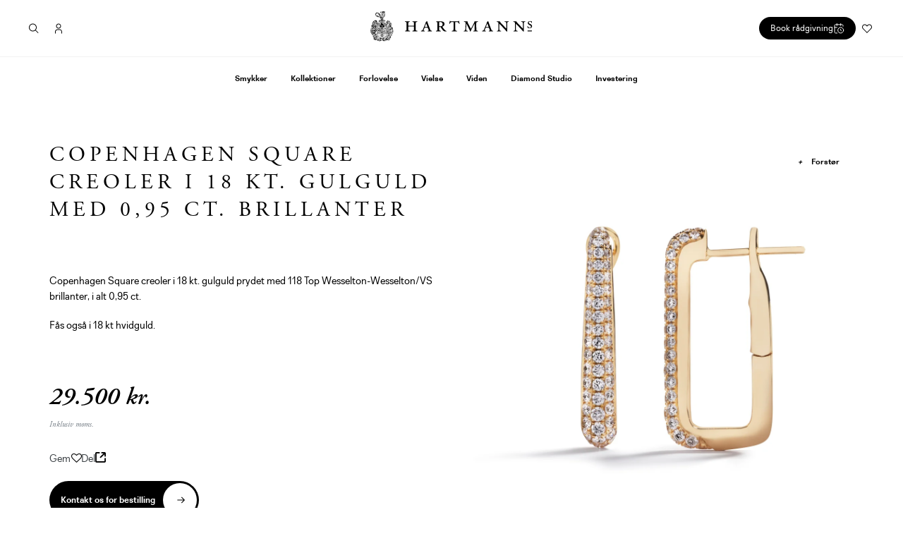

--- FILE ---
content_type: text/html; charset=utf-8
request_url: https://hartmanns.com/products/copenhagen-square-creoler-i-18-kt-gulguld-med-0-95-ct-brillanter
body_size: 87468
content:
<!doctype html>
<html class="no-js" lang="da">

<head>

  <script
  id="Cookiebot"
  src="https://consent.cookiebot.com/uc.js"
  data-cbid="0442c85e-58e8-44f4-837f-bd2fe1fbe100"
  type="text/javascript"
  defer
  ></script>
  
  <meta charset="utf-8">
  <meta http-equiv="X-UA-Compatible" content="IE=edge,chrome=1">
  <meta name="viewport" content="width=device-width,initial-scale=1">
  <meta name="theme-color" content="#000000">
  <meta name="google-site-verification" content="IUqGrbtP0aRH992KVyvW9RAcPc6gmiTE4qOXj2R8ylA" />
  <meta name="google-site-verification" content="UHrcv9kuVGUtztocS4tKT_RVLXCenenzcXmjJ6qFPLk" />

  
  
  <!--<script id="CookieConsent" src="https://policy.app.cookieinformation.com/uc.js" data-culture="da" type="text/javascript"></script>-->

  <!-- Hotjar Tracking Code for https://hartmanns.com/ -->
  <script data-cookieconsent="statistics">
      (function(h,o,t,j,a,r){
          h.hj=h.hj||function(){(h.hj.q=h.hj.q||[]).push(arguments)};
          h._hjSettings={hjid:3737250,hjsv:6};
          a=o.getElementsByTagName('head')[0];
          r=o.createElement('script');r.async=1;
          r.src=t+h._hjSettings.hjid+j+h._hjSettings.hjsv;
          a.appendChild(r);
      })(window,document,'https://static.hotjar.com/c/hotjar-','.js?sv=');
  </script>
  

<link rel="canonical" href="https://hartmanns.com/products/copenhagen-square-creoler-i-18-kt-gulguld-med-0-95-ct-brillanter" />

<link rel="shortcut icon" href="//hartmanns.com/cdn/shop/files/hm-favicon_32x32.png?v=1613707021" type="image/png"><title>Copenhagen Square creoler i 18 kt. gulguld med 0,95 ct. brillanter
&ndash; Hartmann&#39;s</title><meta name="description" content="Copenhagen Square creoler i 18 kt. gulguld prydet med 118 Top Wesselton-Wesselton/VS brillanter, i alt 0,95 ct. Fås også i 18 kt hvidguld.   "><!-- /snippets/social-meta-tags.liquid -->




<meta property="og:site_name" content="Hartmann&#39;s">
<meta property="og:url" content="https://hartmanns.com/products/copenhagen-square-creoler-i-18-kt-gulguld-med-0-95-ct-brillanter">
<meta property="og:title" content="Copenhagen Square creoler i 18 kt. gulguld med 0,95 ct. brillanter">
<meta property="og:type" content="product">
<meta property="og:description" content="Copenhagen Square creoler i 18 kt. gulguld prydet med 118 Top Wesselton-Wesselton/VS brillanter, i alt 0,95 ct. Fås også i 18 kt hvidguld.   ">

  <meta property="og:price:amount" content="29.500">
  <meta property="og:price:currency" content="DKK">

<meta property="og:image" content="http://hartmanns.com/cdn/shop/files/Oereringe02_02_05_2024low_1200x1200.jpg?v=1716667053"><meta property="og:image" content="http://hartmanns.com/cdn/shop/files/LillesquareGG_1200x1200.jpg?v=1716794726">
<meta property="og:image:secure_url" content="https://hartmanns.com/cdn/shop/files/Oereringe02_02_05_2024low_1200x1200.jpg?v=1716667053"><meta property="og:image:secure_url" content="https://hartmanns.com/cdn/shop/files/LillesquareGG_1200x1200.jpg?v=1716794726">


<meta name="twitter:card" content="summary_large_image">
<meta name="twitter:title" content="Copenhagen Square creoler i 18 kt. gulguld med 0,95 ct. brillanter">
<meta name="twitter:description" content="Copenhagen Square creoler i 18 kt. gulguld prydet med 118 Top Wesselton-Wesselton/VS brillanter, i alt 0,95 ct. Fås også i 18 kt hvidguld.   ">


  <link href="//hartmanns.com/cdn/shop/t/34/assets/theme.scss.css?v=39857067824534459461764663743" rel="stylesheet" type="text/css" media="all" />
  <link href="//hartmanns.com/cdn/shop/t/34/assets/themeaddon.scss.css?v=148917852944991665411743503359" rel="stylesheet" type="text/css" media="all" />
  <link href="//hartmanns.com/cdn/shop/t/34/assets/theme-quickfix.scss.css?v=60603210298044639741743503359" rel="stylesheet" type="text/css" media="all" />
  <link href="//hartmanns.com/cdn/shop/t/34/assets/theme-hotfixes.scss.css?v=161351212958195578231748419497" rel="stylesheet" type="text/css" media="all" />

  <link rel="stylesheet" href="https://use.typekit.net/srm2oaq.css">
  <script>
    var theme = {
      strings: {
        addToCart: "Læg i indkøbskurv",
        soldOut: "Solgt",
        unavailable: "Ikke tilgængelig",
        regularPrice: "Normalpris",
        sale: "Udsalg",
        showMore: "Vis mere",
        showLess: "Vis mindre",
        addressError: "Der opstod en fejl under forsøg på at finde adressen",
        addressNoResults: "Ingen resultater for den adresse",
        addressQueryLimit: "Du har overskredet Googles API-brugerbegrænsning. Overvej at opgradere til en \u003ca href=\"https:\/\/developers.google.com\/maps\/premium\/usage-limits\"\u003ePremium-plan\u003c\/a\u003e.",
        authError: "Der opstod et problem under forsøg på at bekræfte din Google Maps-konto.",
        newWindow: "Åbner i nyt vindue.",
        external: "Åbner ekstern hjemmeside.",
        newWindowExternal: "Åbner ekstern hjemmeside i nyt vindue."
      },
      moneyFormat: "{{ amount_no_decimals_with_comma_separator }} kr."
    }

    document.documentElement.className = document.documentElement.className.replace('no-js', 'js');
  </script>

  <script src="https://cdnjs.cloudflare.com/ajax/libs/modernizr/2.8.3/modernizr.min.js" defer="defer"></script>

  <!--[if (lte IE 9) ]><script src="//hartmanns.com/cdn/shop/t/34/assets/match-media.min.js?v=22265819453975888031743503203" type="text/javascript"></script><![endif]--><!--[if (gt IE 9)|!(IE)]><!--><script src="//hartmanns.com/cdn/shop/t/34/assets/lazysizes.js?v=68441465964607740661743503191" async="async"></script><!--<![endif]-->
  <!--[if lte IE 9]><script src="//hartmanns.com/cdn/shop/t/34/assets/lazysizes.min.js?v=38874"></script><![endif]-->

  <!--[if (gt IE 9)|!(IE)]><!--><script src="//hartmanns.com/cdn/shop/t/34/assets/vendor.js?v=114015578321577333051743503275" defer="defer"></script><!--<![endif]-->
  <!--[if lte IE 9]><script src="//hartmanns.com/cdn/shop/t/34/assets/vendor.js?v=114015578321577333051743503275"></script><![endif]-->

  <!--[if (gt IE 9)|!(IE)]><!--><script src="//hartmanns.com/cdn/shop/t/34/assets/theme.js?v=131018607164542968641743503265" defer="defer"></script><!--<![endif]-->
  <!--[if lte IE 9]><script src="//hartmanns.com/cdn/shop/t/34/assets/theme.js?v=131018607164542968641743503265"></script><![endif]-->


  <script src="//hartmanns.com/cdn/shop/t/34/assets/in-view.min.js?v=14626491456752399221743503169" defer="defer"></script>
  <script src="//hartmanns.com/cdn/shop/t/34/assets/theme_umw.js?v=80464807371643489921743503269" defer="defer"></script>

  <script>window.performance && window.performance.mark && window.performance.mark('shopify.content_for_header.start');</script><meta id="shopify-digital-wallet" name="shopify-digital-wallet" content="/8375763059/digital_wallets/dialog">
<link rel="alternate" type="application/json+oembed" href="https://hartmanns.com/products/copenhagen-square-creoler-i-18-kt-gulguld-med-0-95-ct-brillanter.oembed">
<script async="async" src="/checkouts/internal/preloads.js?locale=da-DK"></script>
<script id="shopify-features" type="application/json">{"accessToken":"617d15d7529e9c575924f635f8fd9a9d","betas":["rich-media-storefront-analytics"],"domain":"hartmanns.com","predictiveSearch":true,"shopId":8375763059,"locale":"da"}</script>
<script>var Shopify = Shopify || {};
Shopify.shop = "hartmanns-dev-umw.myshopify.com";
Shopify.locale = "da";
Shopify.currency = {"active":"DKK","rate":"1.0"};
Shopify.country = "DK";
Shopify.theme = {"name":"Hartmanns 01.04.25 - Fancy Love","id":180566589783,"schema_name":"Hartmanns.com","schema_version":"1.0.0","theme_store_id":null,"role":"main"};
Shopify.theme.handle = "null";
Shopify.theme.style = {"id":null,"handle":null};
Shopify.cdnHost = "hartmanns.com/cdn";
Shopify.routes = Shopify.routes || {};
Shopify.routes.root = "/";</script>
<script type="module">!function(o){(o.Shopify=o.Shopify||{}).modules=!0}(window);</script>
<script>!function(o){function n(){var o=[];function n(){o.push(Array.prototype.slice.apply(arguments))}return n.q=o,n}var t=o.Shopify=o.Shopify||{};t.loadFeatures=n(),t.autoloadFeatures=n()}(window);</script>
<script id="shop-js-analytics" type="application/json">{"pageType":"product"}</script>
<script defer="defer" async type="module" src="//hartmanns.com/cdn/shopifycloud/shop-js/modules/v2/client.init-shop-cart-sync_ByjAFD2B.da.esm.js"></script>
<script defer="defer" async type="module" src="//hartmanns.com/cdn/shopifycloud/shop-js/modules/v2/chunk.common_D-UimmQe.esm.js"></script>
<script defer="defer" async type="module" src="//hartmanns.com/cdn/shopifycloud/shop-js/modules/v2/chunk.modal_C_zrfWbZ.esm.js"></script>
<script type="module">
  await import("//hartmanns.com/cdn/shopifycloud/shop-js/modules/v2/client.init-shop-cart-sync_ByjAFD2B.da.esm.js");
await import("//hartmanns.com/cdn/shopifycloud/shop-js/modules/v2/chunk.common_D-UimmQe.esm.js");
await import("//hartmanns.com/cdn/shopifycloud/shop-js/modules/v2/chunk.modal_C_zrfWbZ.esm.js");

  window.Shopify.SignInWithShop?.initShopCartSync?.({"fedCMEnabled":true,"windoidEnabled":true});

</script>
<script>(function() {
  var isLoaded = false;
  function asyncLoad() {
    if (isLoaded) return;
    isLoaded = true;
    var urls = ["https:\/\/assets.smartwishlist.webmarked.net\/static\/v6\/smartwishlist2.js?shop=hartmanns-dev-umw.myshopify.com","https:\/\/chimpstatic.com\/mcjs-connected\/js\/users\/b76d310db1767140e161d3d09\/6a725018bc9bfedb0b5ceacc7.js?shop=hartmanns-dev-umw.myshopify.com","https:\/\/d23dclunsivw3h.cloudfront.net\/redirect-app.js?shop=hartmanns-dev-umw.myshopify.com"];
    for (var i = 0; i < urls.length; i++) {
      var s = document.createElement('script');
      s.type = 'text/javascript';
      s.async = true;
      s.src = urls[i];
      var x = document.getElementsByTagName('script')[0];
      x.parentNode.insertBefore(s, x);
    }
  };
  if(window.attachEvent) {
    window.attachEvent('onload', asyncLoad);
  } else {
    window.addEventListener('load', asyncLoad, false);
  }
})();</script>
<script id="__st">var __st={"a":8375763059,"offset":3600,"reqid":"3ebdc1f8-3917-46a1-bb55-63749edede7e-1769059808","pageurl":"hartmanns.com\/products\/copenhagen-square-creoler-i-18-kt-gulguld-med-0-95-ct-brillanter","u":"dfbc1a71bb0d","p":"product","rtyp":"product","rid":9303272948055};</script>
<script>window.ShopifyPaypalV4VisibilityTracking = true;</script>
<script id="captcha-bootstrap">!function(){'use strict';const t='contact',e='account',n='new_comment',o=[[t,t],['blogs',n],['comments',n],[t,'customer']],c=[[e,'customer_login'],[e,'guest_login'],[e,'recover_customer_password'],[e,'create_customer']],r=t=>t.map((([t,e])=>`form[action*='/${t}']:not([data-nocaptcha='true']) input[name='form_type'][value='${e}']`)).join(','),a=t=>()=>t?[...document.querySelectorAll(t)].map((t=>t.form)):[];function s(){const t=[...o],e=r(t);return a(e)}const i='password',u='form_key',d=['recaptcha-v3-token','g-recaptcha-response','h-captcha-response',i],f=()=>{try{return window.sessionStorage}catch{return}},m='__shopify_v',_=t=>t.elements[u];function p(t,e,n=!1){try{const o=window.sessionStorage,c=JSON.parse(o.getItem(e)),{data:r}=function(t){const{data:e,action:n}=t;return t[m]||n?{data:e,action:n}:{data:t,action:n}}(c);for(const[e,n]of Object.entries(r))t.elements[e]&&(t.elements[e].value=n);n&&o.removeItem(e)}catch(o){console.error('form repopulation failed',{error:o})}}const l='form_type',E='cptcha';function T(t){t.dataset[E]=!0}const w=window,h=w.document,L='Shopify',v='ce_forms',y='captcha';let A=!1;((t,e)=>{const n=(g='f06e6c50-85a8-45c8-87d0-21a2b65856fe',I='https://cdn.shopify.com/shopifycloud/storefront-forms-hcaptcha/ce_storefront_forms_captcha_hcaptcha.v1.5.2.iife.js',D={infoText:'Beskyttet af hCaptcha',privacyText:'Beskyttelse af persondata',termsText:'Vilkår'},(t,e,n)=>{const o=w[L][v],c=o.bindForm;if(c)return c(t,g,e,D).then(n);var r;o.q.push([[t,g,e,D],n]),r=I,A||(h.body.append(Object.assign(h.createElement('script'),{id:'captcha-provider',async:!0,src:r})),A=!0)});var g,I,D;w[L]=w[L]||{},w[L][v]=w[L][v]||{},w[L][v].q=[],w[L][y]=w[L][y]||{},w[L][y].protect=function(t,e){n(t,void 0,e),T(t)},Object.freeze(w[L][y]),function(t,e,n,w,h,L){const[v,y,A,g]=function(t,e,n){const i=e?o:[],u=t?c:[],d=[...i,...u],f=r(d),m=r(i),_=r(d.filter((([t,e])=>n.includes(e))));return[a(f),a(m),a(_),s()]}(w,h,L),I=t=>{const e=t.target;return e instanceof HTMLFormElement?e:e&&e.form},D=t=>v().includes(t);t.addEventListener('submit',(t=>{const e=I(t);if(!e)return;const n=D(e)&&!e.dataset.hcaptchaBound&&!e.dataset.recaptchaBound,o=_(e),c=g().includes(e)&&(!o||!o.value);(n||c)&&t.preventDefault(),c&&!n&&(function(t){try{if(!f())return;!function(t){const e=f();if(!e)return;const n=_(t);if(!n)return;const o=n.value;o&&e.removeItem(o)}(t);const e=Array.from(Array(32),(()=>Math.random().toString(36)[2])).join('');!function(t,e){_(t)||t.append(Object.assign(document.createElement('input'),{type:'hidden',name:u})),t.elements[u].value=e}(t,e),function(t,e){const n=f();if(!n)return;const o=[...t.querySelectorAll(`input[type='${i}']`)].map((({name:t})=>t)),c=[...d,...o],r={};for(const[a,s]of new FormData(t).entries())c.includes(a)||(r[a]=s);n.setItem(e,JSON.stringify({[m]:1,action:t.action,data:r}))}(t,e)}catch(e){console.error('failed to persist form',e)}}(e),e.submit())}));const S=(t,e)=>{t&&!t.dataset[E]&&(n(t,e.some((e=>e===t))),T(t))};for(const o of['focusin','change'])t.addEventListener(o,(t=>{const e=I(t);D(e)&&S(e,y())}));const B=e.get('form_key'),M=e.get(l),P=B&&M;t.addEventListener('DOMContentLoaded',(()=>{const t=y();if(P)for(const e of t)e.elements[l].value===M&&p(e,B);[...new Set([...A(),...v().filter((t=>'true'===t.dataset.shopifyCaptcha))])].forEach((e=>S(e,t)))}))}(h,new URLSearchParams(w.location.search),n,t,e,['guest_login'])})(!0,!0)}();</script>
<script integrity="sha256-4kQ18oKyAcykRKYeNunJcIwy7WH5gtpwJnB7kiuLZ1E=" data-source-attribution="shopify.loadfeatures" defer="defer" src="//hartmanns.com/cdn/shopifycloud/storefront/assets/storefront/load_feature-a0a9edcb.js" crossorigin="anonymous"></script>
<script data-source-attribution="shopify.dynamic_checkout.dynamic.init">var Shopify=Shopify||{};Shopify.PaymentButton=Shopify.PaymentButton||{isStorefrontPortableWallets:!0,init:function(){window.Shopify.PaymentButton.init=function(){};var t=document.createElement("script");t.src="https://hartmanns.com/cdn/shopifycloud/portable-wallets/latest/portable-wallets.da.js",t.type="module",document.head.appendChild(t)}};
</script>
<script data-source-attribution="shopify.dynamic_checkout.buyer_consent">
  function portableWalletsHideBuyerConsent(e){var t=document.getElementById("shopify-buyer-consent"),n=document.getElementById("shopify-subscription-policy-button");t&&n&&(t.classList.add("hidden"),t.setAttribute("aria-hidden","true"),n.removeEventListener("click",e))}function portableWalletsShowBuyerConsent(e){var t=document.getElementById("shopify-buyer-consent"),n=document.getElementById("shopify-subscription-policy-button");t&&n&&(t.classList.remove("hidden"),t.removeAttribute("aria-hidden"),n.addEventListener("click",e))}window.Shopify?.PaymentButton&&(window.Shopify.PaymentButton.hideBuyerConsent=portableWalletsHideBuyerConsent,window.Shopify.PaymentButton.showBuyerConsent=portableWalletsShowBuyerConsent);
</script>
<script data-source-attribution="shopify.dynamic_checkout.cart.bootstrap">document.addEventListener("DOMContentLoaded",(function(){function t(){return document.querySelector("shopify-accelerated-checkout-cart, shopify-accelerated-checkout")}if(t())Shopify.PaymentButton.init();else{new MutationObserver((function(e,n){t()&&(Shopify.PaymentButton.init(),n.disconnect())})).observe(document.body,{childList:!0,subtree:!0})}}));
</script>

<script>window.performance && window.performance.mark && window.performance.mark('shopify.content_for_header.end');</script>
  <script>
function feedback() {
  const p = window.Shopify.customerPrivacy;
  console.log(`Tracking ${p.userCanBeTracked() ? "en" : "dis"}abled`);
}
window.Shopify.loadFeatures(
  [
    {
      name: "consent-tracking-api",
      version: "0.1",
    },
  ],
  function (error) {
    if (error) throw error;
    if ("Cookiebot" in window)
      window.Shopify.customerPrivacy.setTrackingConsent({
        "analytics": false,
        "marketing": false,
        "preferences": false,
        "sale_of_data": false,
      }, () => console.log("Awaiting consent")
    );
  }
);

window.addEventListener("CookiebotOnConsentReady", function () {
  const C = Cookiebot.consent,
      existConsentShopify = setInterval(function () {
        if (window.Shopify.customerPrivacy) {
          clearInterval(existConsentShopify);
          window.Shopify.customerPrivacy.setTrackingConsent({
            "analytics": C["statistics"],
            "marketing": C["marketing"],
            "preferences": C["preferences"],
            "sale_of_data": C["marketing"],
          }, () => console.log("Consent captured"))
        }
      }, 100);
});
</script>

  <!-- Google Tag Manager -->
  <script type="text/javascript">(function(w,d,s,l,i){w[l]=w[l]||[];w[l].push({'gtm.start':
  new Date().getTime(),event:'gtm.js'});var f=d.getElementsByTagName(s)[0],
  j=d.createElement(s),dl=l!='dataLayer'?'&l='+l:'';j.async=true;j.src=
  'https://www.googletagmanager.com/gtm.js?id='+i+dl;f.parentNode.insertBefore(j,f);
  })(window,document,'script','dataLayer','GTM-W2DHBR7');</script>
  <!-- End Google Tag Manager -->

  <script type="text/plain" data-cookieconsent="marketing"> _linkedin_partner_id = "6487658"; window._linkedin_data_partner_ids = window._linkedin_data_partner_ids || []; window._linkedin_data_partner_ids.push(_linkedin_partner_id); </script>
  <script type="text/plain" data-cookieconsent="marketing"> (function(l) { if (!l){window.lintrk = function(a,b){window.lintrk.q.push([a,b])}; window.lintrk.q=[]} var s = document.getElementsByTagName("script")[0]; var b = document.createElement("script"); b.type = "text/javascript";b.async = true; b.src = "https://snap.licdn.com/li.lms-analytics/insight.min.js"; s.parentNode.insertBefore(b, s);})(window.lintrk); </script>
  <noscript data-cookieconsent="marketing"> 
    <img height="1" width="1" style="display:none;" alt="" src="https://px.ads.linkedin.com/collect/?pid=6487658&fmt=gif" />
  </noscript>

<!--begin-bc-sf-filter-css-->
  <style data-id="bc-sf-filter-style" type="text/css">
      #bc-sf-filter-options-wrapper .bc-sf-filter-option-block .bc-sf-filter-block-title h3,
      #bc-sf-filter-tree-h .bc-sf-filter-option-block .bc-sf-filter-block-title a {}
    
     .bc-sf-filter-option-block .bc-sf-filter-block-title h3>span:before {}
      .bc-sf-filter-option-block .bc-sf-filter-block-title h3>span.up:before {}
    
      #bc-sf-filter-options-wrapper .bc-sf-filter-option-block .bc-sf-filter-block-content ul li a,
      #bc-sf-filter-tree-h .bc-sf-filter-option-block .bc-sf-filter-block-content ul li a,
      .bc-sf-filter-option-block-sub_category .bc-sf-filter-block-content ul li h3 a,
      .bc-sf-filter-selection-wrapper .bc-sf-filter-selected-items .selected-item>a,
      .bc-sf-filter-selection-wrapper .bc-sf-filter-block-title h3,
      .bc-sf-filter-clear, 
      .bc-sf-filter-clear-all{}
    
      .bc-sf-filter-option-block-sub_category .bc-sf-filter-option-single-list li span.sub-icon:before {}
      .bc-sf-filter-option-block-sub_category .bc-sf-filter-option-single-list li span.sub-icon.sub-up:before {}

      #bc-sf-filter-tree-mobile button {text-transform: none !important;}
    </style><link href="//hartmanns.com/cdn/shop/t/34/assets/bc-sf-filter.scss.css?v=28430006887228965121743503359" rel="stylesheet" type="text/css" media="all" />
<!--start-bc-al-css--><!--end-bc-al-css-->

<!-- Start Widgets Slider CSS --><!-- End Widgets Slider CSS -->

<!--end-bc-sf-filter-css-->

  <script src="//ajax.googleapis.com/ajax/libs/jquery/2.2.3/jquery.min.js" type="text/javascript"></script>

  
  <meta name="facebook-domain-verification" content="oq38kuxt87l01qqrsgdss1xrmf8518" />
  



	

    

    <script>
      /*$(document).ready(function() {
        // 1. Find links with URLs that start with the specified URL
        $('a[href^="https://hartmanns.onlinebooq.dk/"]').on('click', function(e) {
          // 2. Prevent default action and add .active class to .booking_modal
          e.preventDefault();
          $('.booking_modal').addClass('active');
          
          // Add .modaled class to the body
          $('html').addClass('modaled');
      
          // 3. Find iframe in .booking_modal and set its src from data-src
          var $iframe = $('.booking_modal iframe');
          if ($iframe.length && $iframe.attr('data-src')) {
            $iframe.attr('src', $iframe.attr('data-src'));
          }
        });
      
        // 4. Remove .active class when clicking .close_booking_modal
        $('.close_booking_modal').on('click', function() {
          $('.booking_modal').removeClass('active');
          
          // Remove .modaled class from the body
          $('html').removeClass('modaled');
        });
      });*/

    </script>    
  
<link href="https://monorail-edge.shopifysvc.com" rel="dns-prefetch">
<script>(function(){if ("sendBeacon" in navigator && "performance" in window) {try {var session_token_from_headers = performance.getEntriesByType('navigation')[0].serverTiming.find(x => x.name == '_s').description;} catch {var session_token_from_headers = undefined;}var session_cookie_matches = document.cookie.match(/_shopify_s=([^;]*)/);var session_token_from_cookie = session_cookie_matches && session_cookie_matches.length === 2 ? session_cookie_matches[1] : "";var session_token = session_token_from_headers || session_token_from_cookie || "";function handle_abandonment_event(e) {var entries = performance.getEntries().filter(function(entry) {return /monorail-edge.shopifysvc.com/.test(entry.name);});if (!window.abandonment_tracked && entries.length === 0) {window.abandonment_tracked = true;var currentMs = Date.now();var navigation_start = performance.timing.navigationStart;var payload = {shop_id: 8375763059,url: window.location.href,navigation_start,duration: currentMs - navigation_start,session_token,page_type: "product"};window.navigator.sendBeacon("https://monorail-edge.shopifysvc.com/v1/produce", JSON.stringify({schema_id: "online_store_buyer_site_abandonment/1.1",payload: payload,metadata: {event_created_at_ms: currentMs,event_sent_at_ms: currentMs}}));}}window.addEventListener('pagehide', handle_abandonment_event);}}());</script>
<script id="web-pixels-manager-setup">(function e(e,d,r,n,o){if(void 0===o&&(o={}),!Boolean(null===(a=null===(i=window.Shopify)||void 0===i?void 0:i.analytics)||void 0===a?void 0:a.replayQueue)){var i,a;window.Shopify=window.Shopify||{};var t=window.Shopify;t.analytics=t.analytics||{};var s=t.analytics;s.replayQueue=[],s.publish=function(e,d,r){return s.replayQueue.push([e,d,r]),!0};try{self.performance.mark("wpm:start")}catch(e){}var l=function(){var e={modern:/Edge?\/(1{2}[4-9]|1[2-9]\d|[2-9]\d{2}|\d{4,})\.\d+(\.\d+|)|Firefox\/(1{2}[4-9]|1[2-9]\d|[2-9]\d{2}|\d{4,})\.\d+(\.\d+|)|Chrom(ium|e)\/(9{2}|\d{3,})\.\d+(\.\d+|)|(Maci|X1{2}).+ Version\/(15\.\d+|(1[6-9]|[2-9]\d|\d{3,})\.\d+)([,.]\d+|)( \(\w+\)|)( Mobile\/\w+|) Safari\/|Chrome.+OPR\/(9{2}|\d{3,})\.\d+\.\d+|(CPU[ +]OS|iPhone[ +]OS|CPU[ +]iPhone|CPU IPhone OS|CPU iPad OS)[ +]+(15[._]\d+|(1[6-9]|[2-9]\d|\d{3,})[._]\d+)([._]\d+|)|Android:?[ /-](13[3-9]|1[4-9]\d|[2-9]\d{2}|\d{4,})(\.\d+|)(\.\d+|)|Android.+Firefox\/(13[5-9]|1[4-9]\d|[2-9]\d{2}|\d{4,})\.\d+(\.\d+|)|Android.+Chrom(ium|e)\/(13[3-9]|1[4-9]\d|[2-9]\d{2}|\d{4,})\.\d+(\.\d+|)|SamsungBrowser\/([2-9]\d|\d{3,})\.\d+/,legacy:/Edge?\/(1[6-9]|[2-9]\d|\d{3,})\.\d+(\.\d+|)|Firefox\/(5[4-9]|[6-9]\d|\d{3,})\.\d+(\.\d+|)|Chrom(ium|e)\/(5[1-9]|[6-9]\d|\d{3,})\.\d+(\.\d+|)([\d.]+$|.*Safari\/(?![\d.]+ Edge\/[\d.]+$))|(Maci|X1{2}).+ Version\/(10\.\d+|(1[1-9]|[2-9]\d|\d{3,})\.\d+)([,.]\d+|)( \(\w+\)|)( Mobile\/\w+|) Safari\/|Chrome.+OPR\/(3[89]|[4-9]\d|\d{3,})\.\d+\.\d+|(CPU[ +]OS|iPhone[ +]OS|CPU[ +]iPhone|CPU IPhone OS|CPU iPad OS)[ +]+(10[._]\d+|(1[1-9]|[2-9]\d|\d{3,})[._]\d+)([._]\d+|)|Android:?[ /-](13[3-9]|1[4-9]\d|[2-9]\d{2}|\d{4,})(\.\d+|)(\.\d+|)|Mobile Safari.+OPR\/([89]\d|\d{3,})\.\d+\.\d+|Android.+Firefox\/(13[5-9]|1[4-9]\d|[2-9]\d{2}|\d{4,})\.\d+(\.\d+|)|Android.+Chrom(ium|e)\/(13[3-9]|1[4-9]\d|[2-9]\d{2}|\d{4,})\.\d+(\.\d+|)|Android.+(UC? ?Browser|UCWEB|U3)[ /]?(15\.([5-9]|\d{2,})|(1[6-9]|[2-9]\d|\d{3,})\.\d+)\.\d+|SamsungBrowser\/(5\.\d+|([6-9]|\d{2,})\.\d+)|Android.+MQ{2}Browser\/(14(\.(9|\d{2,})|)|(1[5-9]|[2-9]\d|\d{3,})(\.\d+|))(\.\d+|)|K[Aa][Ii]OS\/(3\.\d+|([4-9]|\d{2,})\.\d+)(\.\d+|)/},d=e.modern,r=e.legacy,n=navigator.userAgent;return n.match(d)?"modern":n.match(r)?"legacy":"unknown"}(),u="modern"===l?"modern":"legacy",c=(null!=n?n:{modern:"",legacy:""})[u],f=function(e){return[e.baseUrl,"/wpm","/b",e.hashVersion,"modern"===e.buildTarget?"m":"l",".js"].join("")}({baseUrl:d,hashVersion:r,buildTarget:u}),m=function(e){var d=e.version,r=e.bundleTarget,n=e.surface,o=e.pageUrl,i=e.monorailEndpoint;return{emit:function(e){var a=e.status,t=e.errorMsg,s=(new Date).getTime(),l=JSON.stringify({metadata:{event_sent_at_ms:s},events:[{schema_id:"web_pixels_manager_load/3.1",payload:{version:d,bundle_target:r,page_url:o,status:a,surface:n,error_msg:t},metadata:{event_created_at_ms:s}}]});if(!i)return console&&console.warn&&console.warn("[Web Pixels Manager] No Monorail endpoint provided, skipping logging."),!1;try{return self.navigator.sendBeacon.bind(self.navigator)(i,l)}catch(e){}var u=new XMLHttpRequest;try{return u.open("POST",i,!0),u.setRequestHeader("Content-Type","text/plain"),u.send(l),!0}catch(e){return console&&console.warn&&console.warn("[Web Pixels Manager] Got an unhandled error while logging to Monorail."),!1}}}}({version:r,bundleTarget:l,surface:e.surface,pageUrl:self.location.href,monorailEndpoint:e.monorailEndpoint});try{o.browserTarget=l,function(e){var d=e.src,r=e.async,n=void 0===r||r,o=e.onload,i=e.onerror,a=e.sri,t=e.scriptDataAttributes,s=void 0===t?{}:t,l=document.createElement("script"),u=document.querySelector("head"),c=document.querySelector("body");if(l.async=n,l.src=d,a&&(l.integrity=a,l.crossOrigin="anonymous"),s)for(var f in s)if(Object.prototype.hasOwnProperty.call(s,f))try{l.dataset[f]=s[f]}catch(e){}if(o&&l.addEventListener("load",o),i&&l.addEventListener("error",i),u)u.appendChild(l);else{if(!c)throw new Error("Did not find a head or body element to append the script");c.appendChild(l)}}({src:f,async:!0,onload:function(){if(!function(){var e,d;return Boolean(null===(d=null===(e=window.Shopify)||void 0===e?void 0:e.analytics)||void 0===d?void 0:d.initialized)}()){var d=window.webPixelsManager.init(e)||void 0;if(d){var r=window.Shopify.analytics;r.replayQueue.forEach((function(e){var r=e[0],n=e[1],o=e[2];d.publishCustomEvent(r,n,o)})),r.replayQueue=[],r.publish=d.publishCustomEvent,r.visitor=d.visitor,r.initialized=!0}}},onerror:function(){return m.emit({status:"failed",errorMsg:"".concat(f," has failed to load")})},sri:function(e){var d=/^sha384-[A-Za-z0-9+/=]+$/;return"string"==typeof e&&d.test(e)}(c)?c:"",scriptDataAttributes:o}),m.emit({status:"loading"})}catch(e){m.emit({status:"failed",errorMsg:(null==e?void 0:e.message)||"Unknown error"})}}})({shopId: 8375763059,storefrontBaseUrl: "https://hartmanns.com",extensionsBaseUrl: "https://extensions.shopifycdn.com/cdn/shopifycloud/web-pixels-manager",monorailEndpoint: "https://monorail-edge.shopifysvc.com/unstable/produce_batch",surface: "storefront-renderer",enabledBetaFlags: ["2dca8a86"],webPixelsConfigList: [{"id":"2691760471","configuration":"{\"pixel_id\":\"1844960398867042\",\"pixel_type\":\"facebook_pixel\"}","eventPayloadVersion":"v1","runtimeContext":"OPEN","scriptVersion":"ca16bc87fe92b6042fbaa3acc2fbdaa6","type":"APP","apiClientId":2329312,"privacyPurposes":["ANALYTICS","MARKETING","SALE_OF_DATA"],"dataSharingAdjustments":{"protectedCustomerApprovalScopes":["read_customer_address","read_customer_email","read_customer_name","read_customer_personal_data","read_customer_phone"]}},{"id":"1072824663","configuration":"{\"config\":\"{\\\"google_tag_ids\\\":[\\\"G-X5PXC78K0Z\\\",\\\"AW-994274512\\\",\\\"GT-M63D5C5W\\\"],\\\"target_country\\\":\\\"DK\\\",\\\"gtag_events\\\":[{\\\"type\\\":\\\"begin_checkout\\\",\\\"action_label\\\":[\\\"G-X5PXC78K0Z\\\",\\\"AW-994274512\\\/Cc8-CIyGi4QbENDZjdoD\\\"]},{\\\"type\\\":\\\"search\\\",\\\"action_label\\\":[\\\"G-X5PXC78K0Z\\\",\\\"AW-994274512\\\/vHIOCJiGi4QbENDZjdoD\\\"]},{\\\"type\\\":\\\"view_item\\\",\\\"action_label\\\":[\\\"G-X5PXC78K0Z\\\",\\\"AW-994274512\\\/GA3rCJWGi4QbENDZjdoD\\\",\\\"MC-79CJVBSLK6\\\"]},{\\\"type\\\":\\\"purchase\\\",\\\"action_label\\\":[\\\"G-X5PXC78K0Z\\\",\\\"AW-994274512\\\/ZfMYCOCCi4QbENDZjdoD\\\",\\\"MC-79CJVBSLK6\\\"]},{\\\"type\\\":\\\"page_view\\\",\\\"action_label\\\":[\\\"G-X5PXC78K0Z\\\",\\\"AW-994274512\\\/t2QsCJKGi4QbENDZjdoD\\\",\\\"MC-79CJVBSLK6\\\"]},{\\\"type\\\":\\\"add_payment_info\\\",\\\"action_label\\\":[\\\"G-X5PXC78K0Z\\\",\\\"AW-994274512\\\/M1YSCJuGi4QbENDZjdoD\\\"]},{\\\"type\\\":\\\"add_to_cart\\\",\\\"action_label\\\":[\\\"G-X5PXC78K0Z\\\",\\\"AW-994274512\\\/7RasCI-Gi4QbENDZjdoD\\\"]}],\\\"enable_monitoring_mode\\\":false}\"}","eventPayloadVersion":"v1","runtimeContext":"OPEN","scriptVersion":"b2a88bafab3e21179ed38636efcd8a93","type":"APP","apiClientId":1780363,"privacyPurposes":[],"dataSharingAdjustments":{"protectedCustomerApprovalScopes":["read_customer_address","read_customer_email","read_customer_name","read_customer_personal_data","read_customer_phone"]}},{"id":"shopify-app-pixel","configuration":"{}","eventPayloadVersion":"v1","runtimeContext":"STRICT","scriptVersion":"0450","apiClientId":"shopify-pixel","type":"APP","privacyPurposes":["ANALYTICS","MARKETING"]},{"id":"shopify-custom-pixel","eventPayloadVersion":"v1","runtimeContext":"LAX","scriptVersion":"0450","apiClientId":"shopify-pixel","type":"CUSTOM","privacyPurposes":["ANALYTICS","MARKETING"]}],isMerchantRequest: false,initData: {"shop":{"name":"Hartmann's","paymentSettings":{"currencyCode":"DKK"},"myshopifyDomain":"hartmanns-dev-umw.myshopify.com","countryCode":"DK","storefrontUrl":"https:\/\/hartmanns.com"},"customer":null,"cart":null,"checkout":null,"productVariants":[{"price":{"amount":29500.0,"currencyCode":"DKK"},"product":{"title":"Copenhagen Square creoler i 18 kt. gulguld med 0,95 ct. brillanter","vendor":"Hartmann's","id":"9303272948055","untranslatedTitle":"Copenhagen Square creoler i 18 kt. gulguld med 0,95 ct. brillanter","url":"\/products\/copenhagen-square-creoler-i-18-kt-gulguld-med-0-95-ct-brillanter","type":""},"id":"48471317152087","image":{"src":"\/\/hartmanns.com\/cdn\/shop\/files\/Oereringe02_02_05_2024low.jpg?v=1716667053"},"sku":null,"title":"Default Title","untranslatedTitle":"Default Title"}],"purchasingCompany":null},},"https://hartmanns.com/cdn","fcfee988w5aeb613cpc8e4bc33m6693e112",{"modern":"","legacy":""},{"shopId":"8375763059","storefrontBaseUrl":"https:\/\/hartmanns.com","extensionBaseUrl":"https:\/\/extensions.shopifycdn.com\/cdn\/shopifycloud\/web-pixels-manager","surface":"storefront-renderer","enabledBetaFlags":"[\"2dca8a86\"]","isMerchantRequest":"false","hashVersion":"fcfee988w5aeb613cpc8e4bc33m6693e112","publish":"custom","events":"[[\"page_viewed\",{}],[\"product_viewed\",{\"productVariant\":{\"price\":{\"amount\":29500.0,\"currencyCode\":\"DKK\"},\"product\":{\"title\":\"Copenhagen Square creoler i 18 kt. gulguld med 0,95 ct. brillanter\",\"vendor\":\"Hartmann's\",\"id\":\"9303272948055\",\"untranslatedTitle\":\"Copenhagen Square creoler i 18 kt. gulguld med 0,95 ct. brillanter\",\"url\":\"\/products\/copenhagen-square-creoler-i-18-kt-gulguld-med-0-95-ct-brillanter\",\"type\":\"\"},\"id\":\"48471317152087\",\"image\":{\"src\":\"\/\/hartmanns.com\/cdn\/shop\/files\/Oereringe02_02_05_2024low.jpg?v=1716667053\"},\"sku\":null,\"title\":\"Default Title\",\"untranslatedTitle\":\"Default Title\"}}]]"});</script><script>
  window.ShopifyAnalytics = window.ShopifyAnalytics || {};
  window.ShopifyAnalytics.meta = window.ShopifyAnalytics.meta || {};
  window.ShopifyAnalytics.meta.currency = 'DKK';
  var meta = {"product":{"id":9303272948055,"gid":"gid:\/\/shopify\/Product\/9303272948055","vendor":"Hartmann's","type":"","handle":"copenhagen-square-creoler-i-18-kt-gulguld-med-0-95-ct-brillanter","variants":[{"id":48471317152087,"price":2950000,"name":"Copenhagen Square creoler i 18 kt. gulguld med 0,95 ct. brillanter","public_title":null,"sku":null}],"remote":false},"page":{"pageType":"product","resourceType":"product","resourceId":9303272948055,"requestId":"3ebdc1f8-3917-46a1-bb55-63749edede7e-1769059808"}};
  for (var attr in meta) {
    window.ShopifyAnalytics.meta[attr] = meta[attr];
  }
</script>
<script class="analytics">
  (function () {
    var customDocumentWrite = function(content) {
      var jquery = null;

      if (window.jQuery) {
        jquery = window.jQuery;
      } else if (window.Checkout && window.Checkout.$) {
        jquery = window.Checkout.$;
      }

      if (jquery) {
        jquery('body').append(content);
      }
    };

    var hasLoggedConversion = function(token) {
      if (token) {
        return document.cookie.indexOf('loggedConversion=' + token) !== -1;
      }
      return false;
    }

    var setCookieIfConversion = function(token) {
      if (token) {
        var twoMonthsFromNow = new Date(Date.now());
        twoMonthsFromNow.setMonth(twoMonthsFromNow.getMonth() + 2);

        document.cookie = 'loggedConversion=' + token + '; expires=' + twoMonthsFromNow;
      }
    }

    var trekkie = window.ShopifyAnalytics.lib = window.trekkie = window.trekkie || [];
    if (trekkie.integrations) {
      return;
    }
    trekkie.methods = [
      'identify',
      'page',
      'ready',
      'track',
      'trackForm',
      'trackLink'
    ];
    trekkie.factory = function(method) {
      return function() {
        var args = Array.prototype.slice.call(arguments);
        args.unshift(method);
        trekkie.push(args);
        return trekkie;
      };
    };
    for (var i = 0; i < trekkie.methods.length; i++) {
      var key = trekkie.methods[i];
      trekkie[key] = trekkie.factory(key);
    }
    trekkie.load = function(config) {
      trekkie.config = config || {};
      trekkie.config.initialDocumentCookie = document.cookie;
      var first = document.getElementsByTagName('script')[0];
      var script = document.createElement('script');
      script.type = 'text/javascript';
      script.onerror = function(e) {
        var scriptFallback = document.createElement('script');
        scriptFallback.type = 'text/javascript';
        scriptFallback.onerror = function(error) {
                var Monorail = {
      produce: function produce(monorailDomain, schemaId, payload) {
        var currentMs = new Date().getTime();
        var event = {
          schema_id: schemaId,
          payload: payload,
          metadata: {
            event_created_at_ms: currentMs,
            event_sent_at_ms: currentMs
          }
        };
        return Monorail.sendRequest("https://" + monorailDomain + "/v1/produce", JSON.stringify(event));
      },
      sendRequest: function sendRequest(endpointUrl, payload) {
        // Try the sendBeacon API
        if (window && window.navigator && typeof window.navigator.sendBeacon === 'function' && typeof window.Blob === 'function' && !Monorail.isIos12()) {
          var blobData = new window.Blob([payload], {
            type: 'text/plain'
          });

          if (window.navigator.sendBeacon(endpointUrl, blobData)) {
            return true;
          } // sendBeacon was not successful

        } // XHR beacon

        var xhr = new XMLHttpRequest();

        try {
          xhr.open('POST', endpointUrl);
          xhr.setRequestHeader('Content-Type', 'text/plain');
          xhr.send(payload);
        } catch (e) {
          console.log(e);
        }

        return false;
      },
      isIos12: function isIos12() {
        return window.navigator.userAgent.lastIndexOf('iPhone; CPU iPhone OS 12_') !== -1 || window.navigator.userAgent.lastIndexOf('iPad; CPU OS 12_') !== -1;
      }
    };
    Monorail.produce('monorail-edge.shopifysvc.com',
      'trekkie_storefront_load_errors/1.1',
      {shop_id: 8375763059,
      theme_id: 180566589783,
      app_name: "storefront",
      context_url: window.location.href,
      source_url: "//hartmanns.com/cdn/s/trekkie.storefront.1bbfab421998800ff09850b62e84b8915387986d.min.js"});

        };
        scriptFallback.async = true;
        scriptFallback.src = '//hartmanns.com/cdn/s/trekkie.storefront.1bbfab421998800ff09850b62e84b8915387986d.min.js';
        first.parentNode.insertBefore(scriptFallback, first);
      };
      script.async = true;
      script.src = '//hartmanns.com/cdn/s/trekkie.storefront.1bbfab421998800ff09850b62e84b8915387986d.min.js';
      first.parentNode.insertBefore(script, first);
    };
    trekkie.load(
      {"Trekkie":{"appName":"storefront","development":false,"defaultAttributes":{"shopId":8375763059,"isMerchantRequest":null,"themeId":180566589783,"themeCityHash":"7965527836309406195","contentLanguage":"da","currency":"DKK","eventMetadataId":"9aec0624-a344-437d-8be5-8505c25b31ed"},"isServerSideCookieWritingEnabled":true,"monorailRegion":"shop_domain","enabledBetaFlags":["65f19447"]},"Session Attribution":{},"S2S":{"facebookCapiEnabled":true,"source":"trekkie-storefront-renderer","apiClientId":580111}}
    );

    var loaded = false;
    trekkie.ready(function() {
      if (loaded) return;
      loaded = true;

      window.ShopifyAnalytics.lib = window.trekkie;

      var originalDocumentWrite = document.write;
      document.write = customDocumentWrite;
      try { window.ShopifyAnalytics.merchantGoogleAnalytics.call(this); } catch(error) {};
      document.write = originalDocumentWrite;

      window.ShopifyAnalytics.lib.page(null,{"pageType":"product","resourceType":"product","resourceId":9303272948055,"requestId":"3ebdc1f8-3917-46a1-bb55-63749edede7e-1769059808","shopifyEmitted":true});

      var match = window.location.pathname.match(/checkouts\/(.+)\/(thank_you|post_purchase)/)
      var token = match? match[1]: undefined;
      if (!hasLoggedConversion(token)) {
        setCookieIfConversion(token);
        window.ShopifyAnalytics.lib.track("Viewed Product",{"currency":"DKK","variantId":48471317152087,"productId":9303272948055,"productGid":"gid:\/\/shopify\/Product\/9303272948055","name":"Copenhagen Square creoler i 18 kt. gulguld med 0,95 ct. brillanter","price":"29500.00","sku":null,"brand":"Hartmann's","variant":null,"category":"","nonInteraction":true,"remote":false},undefined,undefined,{"shopifyEmitted":true});
      window.ShopifyAnalytics.lib.track("monorail:\/\/trekkie_storefront_viewed_product\/1.1",{"currency":"DKK","variantId":48471317152087,"productId":9303272948055,"productGid":"gid:\/\/shopify\/Product\/9303272948055","name":"Copenhagen Square creoler i 18 kt. gulguld med 0,95 ct. brillanter","price":"29500.00","sku":null,"brand":"Hartmann's","variant":null,"category":"","nonInteraction":true,"remote":false,"referer":"https:\/\/hartmanns.com\/products\/copenhagen-square-creoler-i-18-kt-gulguld-med-0-95-ct-brillanter"});
      }
    });


        var eventsListenerScript = document.createElement('script');
        eventsListenerScript.async = true;
        eventsListenerScript.src = "//hartmanns.com/cdn/shopifycloud/storefront/assets/shop_events_listener-3da45d37.js";
        document.getElementsByTagName('head')[0].appendChild(eventsListenerScript);

})();</script>
<script
  defer
  src="https://hartmanns.com/cdn/shopifycloud/perf-kit/shopify-perf-kit-3.0.4.min.js"
  data-application="storefront-renderer"
  data-shop-id="8375763059"
  data-render-region="gcp-us-east1"
  data-page-type="product"
  data-theme-instance-id="180566589783"
  data-theme-name="Hartmanns.com"
  data-theme-version="1.0.0"
  data-monorail-region="shop_domain"
  data-resource-timing-sampling-rate="10"
  data-shs="true"
  data-shs-beacon="true"
  data-shs-export-with-fetch="true"
  data-shs-logs-sample-rate="1"
  data-shs-beacon-endpoint="https://hartmanns.com/api/collect"
></script>
</head>

<body id="body" class="template-product" data-template-name="">

  <!-- Google Tag Manager (noscript) -->
  <noscript><iframe src="https://www.googletagmanager.com/ns.html?id=GTM-W2DHBR7"
  height="0" width="0" style="display:none;visibility:hidden"></iframe></noscript>
  <!-- End Google Tag Manager (noscript) -->

  <div class="booking_modal">
    <div class="container_booking">
      <div class="close_booking_modal">
        <svg width="32" height="32" viewBox="0 0 32 32" fill="none" xmlns="http://www.w3.org/2000/svg">
          <path d="M16 2C8.2 2 2 8.2 2 16C2 23.8 8.2 30 16 30C23.8 30 30 23.8 30 16C30 8.2 23.8 2 16 2ZM16 28C9.4 28 4 22.6 4 16C4 9.4 9.4 4 16 4C22.6 4 28 9.4 28 16C28 22.6 22.6 28 16 28Z" fill="white"/>
          <path d="M21.4 23L16 17.6L10.6 23L9 21.4L14.4 16L9 10.6L10.6 9L16 14.4L21.4 9L23 10.6L17.6 16L23 21.4L21.4 23Z" fill="white"/>
        </svg>
      </div>
      <iframe frameBorder="0" data-src="https://hartmanns.onlinebooq.dk/" data-hj-allow-iframe=""></iframe>
    </div>
  </div>

  <a class="in-page-link visually-hidden skip-link" href="#MainContent">Gå til indhold</a>

  <div id="SearchDrawer" class="search-bar drawer drawer--top" role="dialog" aria-modal="true" aria-label="Søg">
    <div class="search-bar__table">
      <div class="search-bar__table-cell search-bar__form-wrapper">
        <form class="search search-bar__form" action="/search" method="get" role="search">
          <input class="search__input search-bar__input" type="search" name="q" value="" placeholder="Søg" aria-label="Søg">
          <button class="search-bar__submit search__submit btn--link" type="submit">
            <svg width="24" height="24" viewBox="0 0 24 24" fill="none" xmlns="http://www.w3.org/2000/svg">
                    <path d="M21.75 20.6896L16.0859 15.0255C17.447 13.3915 18.1257 11.2958 17.9808 9.17412C17.836 7.05248 16.8788 5.06836 15.3083 3.63451C13.7378 2.20065 11.675 1.42746 9.549 1.47577C7.42298 1.52408 5.39742 2.39018 3.89371 3.89389C2.39 5.39761 1.5239 7.42316 1.47558 9.54918C1.42727 11.6752 2.20047 13.738 3.63432 15.3085C5.06818 16.8789 7.0523 17.8362 9.17393 17.981C11.2956 18.1258 13.3914 17.4471 15.0253 16.0861L20.6894 21.7502L21.75 20.6896ZM2.99999 9.75018C2.99999 8.41515 3.39587 7.11011 4.13757 6.00008C4.87927 4.89005 5.93348 4.02488 7.16688 3.51399C8.40028 3.0031 9.75748 2.86943 11.0669 3.12988C12.3762 3.39033 13.579 4.0332 14.523 4.97721C15.467 5.92121 16.1098 7.12395 16.3703 8.43332C16.6307 9.74269 16.4971 11.0999 15.9862 12.3333C15.4753 13.5667 14.6101 14.6209 13.5001 15.3626C12.3901 16.1043 11.085 16.5002 9.74999 16.5002C7.96039 16.4982 6.24466 15.7864 4.97922 14.521C3.71378 13.2555 3.00198 11.5398 2.99999 9.75018Z" fill="black"/>
                  </svg>
<!--<svg aria-hidden="true" focusable="false" role="presentation" class="icon icon-search" viewBox="0 0 37 40"><path d="M35.6 36l-9.8-9.8c4.1-5.4 3.6-13.2-1.3-18.1-5.4-5.4-14.2-5.4-19.7 0-5.4 5.4-5.4 14.2 0 19.7 2.6 2.6 6.1 4.1 9.8 4.1 3 0 5.9-1 8.3-2.8l9.8 9.8c.4.4.9.6 1.4.6s1-.2 1.4-.6c.9-.9.9-2.1.1-2.9zm-20.9-8.2c-2.6 0-5.1-1-7-2.9-3.9-3.9-3.9-10.1 0-14C9.6 9 12.2 8 14.7 8s5.1 1 7 2.9c3.9 3.9 3.9 10.1 0 14-1.9 1.9-4.4 2.9-7 2.9z"/></svg>-->
            <span class="icon__fallback-text">Indsend</span>
          </button>
        </form>
      </div>
      <div class="search-bar__table-cell text-right">
        <button type="button" class="btn--link search-bar__close js-drawer-close">
          <svg aria-hidden="true" focusable="false" role="presentation" class="icon icon-close" viewBox="0 0 37 40"><path d="M21.3 23l11-11c.8-.8.8-2 0-2.8-.8-.8-2-.8-2.8 0l-11 11-11-11c-.8-.8-2-.8-2.8 0-.8.8-.8 2 0 2.8l11 11-11 11c-.8.8-.8 2 0 2.8.4.4.9.6 1.4.6s1-.2 1.4-.6l11-11 11 11c.4.4.9.6 1.4.6s1-.2 1.4-.6c.8-.8.8-2 0-2.8l-11-11z"/></svg>
          <span class="icon__fallback-text">Luk søgning</span>
        </button>
      </div>
    </div>
  </div>

  <div id="shopify-section-header" class="shopify-section">


<div data-section-id="header" class="site-header__navigation" data-section-type="header-section">
	

	
	

	<header
		class="site-header logo--left"
		role="banner">
		<div class="site-header__content site-header__mobile-nav">
			

          <div class="site-header__left">
            <button type="button" class="btn--link site-header__icon site-header__search-toggle js-drawer-open-top">
                <svg width="24" height="24" viewBox="0 0 24 24" fill="none" xmlns="http://www.w3.org/2000/svg">
                    <path d="M21.75 20.6896L16.0859 15.0255C17.447 13.3915 18.1257 11.2958 17.9808 9.17412C17.836 7.05248 16.8788 5.06836 15.3083 3.63451C13.7378 2.20065 11.675 1.42746 9.549 1.47577C7.42298 1.52408 5.39742 2.39018 3.89371 3.89389C2.39 5.39761 1.5239 7.42316 1.47558 9.54918C1.42727 11.6752 2.20047 13.738 3.63432 15.3085C5.06818 16.8789 7.0523 17.8362 9.17393 17.981C11.2956 18.1258 13.3914 17.4471 15.0253 16.0861L20.6894 21.7502L21.75 20.6896ZM2.99999 9.75018C2.99999 8.41515 3.39587 7.11011 4.13757 6.00008C4.87927 4.89005 5.93348 4.02488 7.16688 3.51399C8.40028 3.0031 9.75748 2.86943 11.0669 3.12988C12.3762 3.39033 13.579 4.0332 14.523 4.97721C15.467 5.92121 16.1098 7.12395 16.3703 8.43332C16.6307 9.74269 16.4971 11.0999 15.9862 12.3333C15.4753 13.5667 14.6101 14.6209 13.5001 15.3626C12.3901 16.1043 11.085 16.5002 9.74999 16.5002C7.96039 16.4982 6.24466 15.7864 4.97922 14.521C3.71378 13.2555 3.00198 11.5398 2.99999 9.75018Z" fill="black"/>
                  </svg>
<!--<svg aria-hidden="true" focusable="false" role="presentation" class="icon icon-search" viewBox="0 0 37 40"><path d="M35.6 36l-9.8-9.8c4.1-5.4 3.6-13.2-1.3-18.1-5.4-5.4-14.2-5.4-19.7 0-5.4 5.4-5.4 14.2 0 19.7 2.6 2.6 6.1 4.1 9.8 4.1 3 0 5.9-1 8.3-2.8l9.8 9.8c.4.4.9.6 1.4.6s1-.2 1.4-.6c.9-.9.9-2.1.1-2.9zm-20.9-8.2c-2.6 0-5.1-1-7-2.9-3.9-3.9-3.9-10.1 0-14C9.6 9 12.2 8 14.7 8s5.1 1 7 2.9c3.9 3.9 3.9 10.1 0 14-1.9 1.9-4.4 2.9-7 2.9z"/></svg>-->
                <span class="icon__fallback-text">Søg</span>
            </button>

            
                <a href="/account/login" class="site-header__icon site-header__account">
                  <svg width="24" height="24" viewBox="0 0 24 24" fill="none" xmlns="http://www.w3.org/2000/svg">
                    <path d="M12 3C12.7417 3 13.4667 3.21993 14.0834 3.63199C14.7001 4.04404 15.1807 4.62971 15.4645 5.31494C15.7484 6.00016 15.8226 6.75416 15.6779 7.48159C15.5333 8.20902 15.1761 8.8772 14.6517 9.40165C14.1272 9.9261 13.459 10.2833 12.7316 10.4279C12.0042 10.5726 11.2502 10.4984 10.5649 10.2145C9.87971 9.93072 9.29404 9.45007 8.88199 8.83339C8.46993 8.2167 8.25 7.49168 8.25 6.75C8.25 5.75544 8.64509 4.80161 9.34835 4.09835C10.0516 3.39509 11.0054 3 12 3ZM12 1.5C10.9616 1.5 9.94661 1.80791 9.08326 2.38478C8.2199 2.96166 7.54699 3.7816 7.14963 4.74091C6.75227 5.70022 6.64831 6.75582 6.85088 7.77422C7.05345 8.79262 7.55346 9.72809 8.28769 10.4623C9.02192 11.1965 9.95738 11.6965 10.9758 11.8991C11.9942 12.1017 13.0498 11.9977 14.0091 11.6004C14.9684 11.203 15.7883 10.5301 16.3652 9.66674C16.9421 8.80339 17.25 7.78835 17.25 6.75C17.25 5.35761 16.6969 4.02226 15.7123 3.03769C14.7277 2.05312 13.3924 1.5 12 1.5ZM19.5 22.5H18V18.75C18 18.2575 17.903 17.7699 17.7145 17.3149C17.5261 16.86 17.2499 16.4466 16.9017 16.0983C16.5534 15.7501 16.14 15.4739 15.6851 15.2855C15.2301 15.097 14.7425 15 14.25 15H9.75C8.75544 15 7.80161 15.3951 7.09835 16.0983C6.39509 16.8016 6 17.7554 6 18.75V22.5H4.5V18.75C4.5 17.3576 5.05312 16.0223 6.03769 15.0377C7.02226 14.0531 8.35761 13.5 9.75 13.5H14.25C15.6424 13.5 16.9777 14.0531 17.9623 15.0377C18.9469 16.0223 19.5 17.3576 19.5 18.75V22.5Z" fill="black"/>
                  </svg>

                    <!--<span class="acc-text">
                        Konto
                    </span>
                    <span class="icon__fallback-text">Log ind</span>-->
                </a>
            
            
          </div>



          <div class="site-header__brand">
              <h1 class="h2 site-header__logo">
                <a href="/" class="site-header__logo-image">
                  
                  <style>
  .logo-svg path {
    fill : black;
  }
</style>
<svg class="logo-svg" viewBox="0 0 230 43" xmlns="http://www.w3.org/2000/svg">
<path d="m11.919 20.867c-0.1143 0.1142-0.5078 0.5204-0.7108 0.5966h0.3046s0.33-0.3301 0.4442-0.4697c-0.0127-0.0381-0.038-0.0761-0.0507-0.1142" fill="#fff"/>
<path d="m11.842 20.677c-0.1523 0.1269-0.6854 0.5458-1.282 0.7743h0.2793s0.7488-0.4189 1.0408-0.6855c-0.0127-0.038-0.0254-0.0634-0.0381-0.1015" fill="#fff"/>
<path d="m11.766 20.448c-0.9266 0.6093-1.6628 0.8632-1.6628 0.8632-0.1015 0.0253 0.0254 0.1396 0.0254 0.1396h0.1904c0.8758-0.3808 1.3581-0.7997 1.4851-0.9139 0-0.0254-0.0254-0.0635-0.0254-0.0889" fill="#fff"/>
<path d="m11.703 20.207c-0.4697 0.3681-1.612 0.9392-1.612 0.9392v0.0762c0.7235-0.2539 1.4597-0.7997 1.6374-0.9266 0-0.0381-0.0127-0.0635-0.0254-0.1015" fill="#fff"/>
<path d="m11.652 19.903c-0.1523 0.1397-0.9012 0.787-1.5358 0.9647-0.71086 0.2031-0.87587 0.3173-0.99011 0.4316 0 0 0.06347 0.1142 0.07616 0.1777 0 0 0.33002-0.3047 0.79965-0.4697 0.4316-0.1523 1.447-0.7488 1.6755-0.9519 0-0.0508-0.0127-0.1016-0.0254-0.1524z" fill="#fff"/>
<path d="m11.64 19.243c-0.2412 0.1523-1.2058 0.7743-1.5359 0.9139-0.38075 0.1523-0.52038-0.0508-0.52038-0.0508s0-0.1142-0.22848 0c-0.22847 0.1142-0.5331 0.4062-0.5331 0.4062-0.07616 0.0635 0 0.2158 0 0.2158s0.64735-0.6981 0.82505-0.3681-0.64735 0.7362-0.64735 0.7362c0.05077 0.0634 0.07617 0.1396 0.07617 0.1396 0.39348-0.292 0.49502-0.3046 0.60925-0.3173 0.11424 0 0.30463-0.2158 0.30463-0.2158 0.73621-0.2031 1.2566-0.7108 1.2566-0.7108 0.0508-0.127 0.2919-0.2539 0.3808-0.3047v-0.4442" fill="#fff"/>
<path d="m8.2377 17.58c-0.26656 0-0.57118 0.1143-0.57118 0.1143 0.11423-0.1143 0.25385-0.292 0.66003-0.3047 0.39348 0 0.5458 0.2285 0.5331 0.3301 0 0.1142 0.06347 0.1523 0.06347 0.1523-0.27925 0.038-0.11424-0.2793-0.68542-0.3047v0.0127zm5.5214-1.8151s-0.0507 0.0381-0.1015 0.1143c-1.0916 1.4597-2.4878 1.3073-2.6909 1.282-0.2158-0.0127-0.3935-0.0762-0.3935 0.038 0 0.1143 0.1777 0.1143 0.1777 0.2285 0 0.1143-0.2158 0.1523-0.4316 0.1523-0.68539 0-0.82501-0.5331-1.0662-0.6346-0.24117-0.1016-0.43157 0.0761-0.43157 0.0761s0.07616 0.0127 0.12693 0.127c0.05077 0.1142 0.11425 0.3046 0.16502 0.2919 0.05077 0 0.24116 0.1269 0.165 0.2158-0.07615 0.0888-0.12692 0.1142-0.21577-0.0254-0.10155-0.1396-0.26656-0.4062-0.85043-0.4062-0.58388 0-0.77428 0.4189-0.87582 0.5839-0.10155 0.165 0 0.1269 0 0.1269s0.21578-0.0888 0.46964-0.1142c0.39348-0.0254 0.50772 0.3681 0.93928 0.4569 0.15232 0.0254 0.21578-0.0507 0.29193-0.038 0.07616 0 0.16501 0.0888 0.13963 0.165-0.02539 0.0761-0.08885 0.0888-0.21578 0.0381-0.25386-0.0889-0.48233 0.1015-0.48233 0.1015 0.16501 0 0.22847 0.5966 1.1551 0.6093 0.54579 0 0.58389-0.2539 0.74889-0.3174 0.165-0.0634 0.2539 0 0.3046 0.1143 0.0508 0.1142-0.0127 0.3173-0.1523 0.3427s-0.165-0.0381-0.4189 0.0381c-0.93924 0.2665-1.4977 0.5585-1.5866 0.6092-0.08885 0.0381-0.17771 0.1016-0.12694 0.165 0.02539 0.0381 0.12694 0 0.21579-0.0507 0.46964-0.2793 1.2439-0.5204 1.4724-0.5966 0.2157-0.0762 0.1523 0.0127 0.3681 0.0127 0.2157 0 0.2538-0.1777 0.4061-0.2285 0.1397-0.0508 0.1143-0.0127 0.2793-0.0508 0.165-0.0253 0.4315-0.1904 0.5458-0.2665 0.0761-0.2539 0.1904-0.4316 0.2919-0.5458-0.2158 0.0508-0.5331 0.1269-0.787 0.2158-0.3046 0.1142-0.6473-0.0254-0.8123 0.0254-0.165 0.0507-0.2666 0.2792-0.2666 0.2792-0.0888-0.0127-0.19035 0.0635-0.19035 0.0635-0.07616 0.038-0.21578 0.038-0.21578-0.0254 0-0.0635 0.07615-0.0254 0.11423-0.0635s0.1777-0.0508 0.1777-0.0508-0.03808-0.0126-0.08885-0.0126c-0.16501 0-0.01269-0.0889-0.01269-0.1397 0-0.0507-0.08885-0.0888-0.08885-0.1015s0.08885 0.0254 0.07616-0.0762c-0.01269-0.1015 0.15233-0.0634 0.41883-0.0888 1.5232-0.1396 2.399-1.1043 2.5386-1.2312 0.1397-0.127 0.2285-0.2793 0.2285-0.2793s-0.0888 0.0635-0.1904 0.165c-0.8631 0.8124-1.8151 1.0535-2.2466 1.1678-0.4316 0.1015-0.3808 0-0.3808 0s0.0253 0.0254 0.2031-0.0762c0.1777-0.1015 0.5077-0.1015 0.5077-0.1015 0.3554-0.0889 0.6981-0.3174 0.6981-0.3174 0.0254-0.038 0-0.0634 0-0.0634-0.1904 0.1396-0.6981 0.3173-0.6981 0.3173s0-0.0381-0.4697 0.0381c-0.4823 0.0888-0.62192 0-0.62192-0.0889 0-0.0888 0.55852 0 0.64732-0.0127 0.0889-0.0253 0.1143-0.1015 0.1143-0.1015s-0.3301 0.0508-0.3301-0.0889c0-0.1396 0.4443-0.1142 0.4443-0.1142s0.5204 0.1142 1.4597-0.3681c0.9393-0.495 1.5231-1.3962 1.5231-1.3962s0.0508-0.1143 0-0.1143" fill="#fff"/>
<path d="m16.602 2.2086s-0.1142 0.08885-0.1016 0.19039v0.08885s0.4189-0.01269 0.6982 0.15232c0 0-0.2412-0.24117-0.4316-0.27925 0 0 0.3173-0.05077 0.6727 0.15232 0 0-0.0634-0.29194-0.825-0.31733" fill="#fff"/>
<path d="m17.757 4.9249c0.0889-0.15232 0.0127-0.1777 0.0127-0.1777-0.2538 0.22847-0.5584 0.43156-0.6346 0.36809-0.0762-0.06346 0-0.16501 0-0.16501s-0.33 0.13963-0.4823 0.38079c-0.1651 0.29194-0.0381 0.48234-0.0381 0.48234s0.0888-0.20309 0.3681-0.34271c0.2284-0.11424 0.4569 0 0.7362-0.16501 0.2919-0.16501 0.5331-0.49503 0.5331-0.49503-0.2539 0-0.3554 0.12693-0.4951 0.21578-0.0507 0.03808-0.0888-0.01269-0.0253-0.10154" fill="#fff"/>
<path d="m18.405 4.5695c0 0.165 0.2158 0.29193 0.2158 0.49502s-0.0634 0.26655-0.0634 0.26655 0.203-0.06346 0.203-0.34271c0-0.1777-0.0888-0.24116-0.1523-0.38079-0.0634-0.13962 0.0508-0.13962 0.0508-0.13962s-0.2539-0.20309-0.2539 0.08885" fill="#fff"/>
<path d="m19.154 4.798h-0.1143s-0.0127-0.08885-0.1269-0.10155c0 0 0.0381 0.38079-0.1523 0.64735 0 0 0.2919 0.03808 0.3808-0.5458" fill="#fff"/>
<path d="m18.278 5.2295c-0.0254 0.08885 0 0.16501 0.0254 0.1777 0.0381 0 0.0889-0.05077 0.1142-0.13962 0.0254-0.08886 1e-4 -0.16501-0.038-0.17771-0.0381 0-0.0889 0.05078-0.1143 0.13963" fill="#fff"/>
<path d="m16.222 33.446c-0.0889-0.2158-0.0762-0.4062-0.0762-0.4062s0.1397 0.0635 0.2412 0.2031c0.0254-0.1904 0.1142-0.33 0.1142-0.33s0.0889 0.1396 0.1143 0.33c0.1015-0.1396 0.2411-0.2031 0.2411-0.2031s0.0127 0.1904-0.0761 0.4062c0.2412-0.1016 0.4189-0.3554 0.4189-0.6347 0-0.3808-0.3047-0.6981-0.6855-0.6981s-0.6981 0.3046-0.6981 0.6981c0 0.2793 0.1777 0.5331 0.4189 0.6347" fill="#fff"/>
<path d="m15.409 33.091c-0.3681-0.1142-0.7489 0.0889-0.8631 0.457-0.1143 0.3681 0.0888 0.7489 0.4569 0.8631 0.2666 0.0889 0.5585 0 0.7362-0.2031-0.2285 0.0254-0.4189-0.0507-0.4189-0.0507s0.1016-0.1143 0.2666-0.1651c-0.1777-0.0761-0.2793-0.2157-0.2793-0.2157s0.1523-0.0508 0.3554 0c-0.1142-0.1397-0.1269-0.292-0.1269-0.292s0.1904 0.0381 0.3681 0.2031c-0.0254-0.2665-0.2031-0.5077-0.4823-0.5839" fill="#fff"/>
<path d="m16.26 34.944c-0.0508 0.2285-0.165 0.3808-0.165 0.3808s-0.0762-0.1269-0.0762-0.3046c-0.1269 0.1523-0.2792 0.2031-0.2792 0.2031s0-0.165 0.0888-0.3427c-0.165 0.0634-0.3173 0.0254-0.3173 0.0254s0.1015-0.1651 0.3046-0.292c-0.2665-0.0508-0.5458 0.0508-0.7108 0.2793-0.2158 0.3173-0.1396 0.7488 0.1777 0.9646s0.7489 0.1397 0.9647-0.165c0.165-0.2285 0.165-0.5331 0.0254-0.7616" fill="#fff"/>
<path d="m17.758 35.858c0.3046-0.2284 0.3554-0.6727 0.1269-0.9646-0.1777-0.2285-0.457-0.3174-0.7235-0.2539 0.2031 0.1142 0.3046 0.2792 0.3046 0.2792s-0.1396 0.0381-0.3173-0.0126c0.1015 0.165 0.1142 0.33 0.1142 0.33s-0.1523-0.0508-0.2919-0.1904c0 0.1777-0.0635 0.3046-0.0635 0.3046s-0.1269-0.1396-0.1904-0.3681c-0.1269 0.2412-0.1142 0.5331 0.0508 0.7616 0.2285 0.3046 0.6727 0.3554 0.9647 0.1269" fill="#fff"/>
<path d="m17.554 33.091c-0.2666 0.1016-0.4443 0.3428-0.457 0.6093 0.165-0.165 0.3554-0.2158 0.3554-0.2158s0 0.1523-0.1142 0.292c0.1904-0.0508 0.3427 0 0.3427 0s-0.0888 0.1396-0.2665 0.2284c0.1777 0.0508 0.2792 0.1524 0.2792 0.1524s-0.1777 0.0761-0.4062 0.0634c0.1777 0.1904 0.4697 0.2666 0.7362 0.1777 0.3554-0.1269 0.5458-0.5331 0.4189-0.8885s-0.5331-0.5458-0.8885-0.4062" fill="#fff"/>
<path d="m16.501 33.586c-0.33 0-0.5965 0.2666-0.5965 0.5966s0.2665 0.5965 0.5965 0.5965c0.3301 0 0.5966-0.2665 0.5966-0.5965s-0.2665-0.5966-0.5966-0.5966z" fill="#fff"/>
<path d="m16.653 35.731c0 0.2285-0.1523 0.4062-0.1523 0.4062s-0.1523-0.1777-0.1523-0.4062v-0.0508c-0.0381 0.1016-0.0634 0.2285-0.0634 0.3808 0 0.292 0.2284 0.5331 0.2284 0.5331s0.2158-0.2411 0.2158-0.5331c0-0.1396-0.0254-0.2792-0.0635-0.3681v0.0381" fill="#fff"/>
<path d="m14.787 34.956c0.1396-0.0507 0.2538-0.1142 0.33-0.1777-0.0127 0-0.0254 0-0.0381 0.0127-0.2158 0.0762-0.4315-0.0127-0.4315-0.0127s0.1269-0.2031 0.3427-0.2792c0.0127 0 0.038 0 0.0507-0.0127-0.1015 0-0.2411 0-0.3934 0.0508-0.2793 0.0888-0.4316 0.3681-0.4316 0.3681s0.2919 0.1269 0.5712 0.038" fill="#fff"/>
<path d="m15.498 33.053-0.0254-0.0381c-0.1396-0.1777-0.1269-0.4189-0.1269-0.4189s0.2284 0.0508 0.3681 0.2285c0 0.0127 0.0253 0.0254 0.038 0.0508-0.0254-0.1016-0.0888-0.2285-0.1777-0.3427-0.1777-0.2285-0.495-0.292-0.495-0.292s-0.0254 0.3174 0.1523 0.5585c0.0889 0.1143 0.1904 0.2031 0.2666 0.2539z" fill="#fff"/>
<path d="m17.643 32.596s0.0254 0.2412-0.1142 0.4189c0 0.0127-0.0254 0.0254-0.0381 0.0508 0.0889-0.0508 0.1904-0.1523 0.2793-0.2793 0.165-0.2411 0.1269-0.5585 0.1269-0.5585s-0.3173 0.0762-0.4823 0.3174c-0.0889 0.1142-0.1397 0.2411-0.1651 0.3427l0.0254-0.0381c0.127-0.1904 0.3554-0.2539 0.3554-0.2539" fill="#fff"/>
<path d="m18.354 34.525c-0.1396-0.0381-0.2665-0.0508-0.3681-0.0508h0.0381c0.2158 0.0761 0.3427 0.2665 0.3427 0.2665s-0.2158 0.0889-0.4315 0.0254h-0.0508c0.0761 0.0508 0.2031 0.1143 0.3554 0.1523 0.2792 0.0889 0.5712-0.0507 0.5712-0.0507s-0.165-0.2793-0.4443-0.3554" fill="#fff"/>
<path d="m16.526 38.384c-0.1523-0.2665-0.3808-0.4823-0.6854-0.6473-0.5204-0.2919-1.2185-0.4443-1.942-0.5966-0.8885-0.1777-1.8024-0.3681-2.564-0.8377-1.0027-0.5966-2.0563-2.0944-2.0816-4.4806 0.17771-0.2031 0.34271-0.4062 0.49503-0.6093h13.569c0.1523 0.2031 0.3173 0.4062 0.495 0.6093-0.0254 2.3862-1.0916 3.884-2.0816 4.4806-0.7743 0.4696-1.6882 0.66-2.564 0.8377-0.7362 0.1523-1.4216 0.292-1.942 0.5966-0.3047 0.1777-0.5332 0.3808-0.6855 0.6473h-0.0127zm2.729-0.7869c0.8758-0.1777 1.8786-0.3935 2.7163-0.9012 0.6601-0.4062 1.2313-1.0535 1.6374-1.8786 0.4443-0.8885 0.6728-1.9674 0.6728-3.0971v-0.0888l-0.0635-0.0635c-1.0154-1.0916-1.5105-2.2213-1.4724-3.3509 0.0508-1.6247 1.2185-2.729 1.2312-2.7417l0.1143-0.1016-1.282-3.7317h-2.6909s0 0.1904-0.0635 0.4696h2.4244l1.0789 3.1352c-0.3174 0.3427-1.2059 1.4216-1.2693 2.9448-0.0381 0.8631 0.203 1.7135 0.7108 2.5513h-12.934c0.5077-0.8378 0.7489-1.6882 0.7235-2.5513-0.0508-1.5232-0.95197-2.6021-1.2693-2.9448l1.0789-3.1352h2.399c-0.0508-0.3046-0.0508-0.4696-0.0508-0.4696h-2.6909l-1.282 3.7317 0.11423 0.1016s1.1678 1.1043 1.2313 2.729c0.038 1.1296-0.45698 2.2593-1.4724 3.3509l-0.06347 0.0635v0.0888c0 1.1297 0.22847 2.1959 0.67273 3.0971 0.40617 0.8251 0.97736 1.4851 1.6374 1.8786 0.8378 0.5077 1.8405 0.7108 2.7163 0.9012 1.5867 0.33 2.4879 0.5712 2.4879 1.7262l0.2284 0.1143 0.2412-0.1143c0-1.155 0.9012-1.3962 2.4878-1.7262" fill="#fff"/>
<path d="m11.132 31.936c0.1143 0 0.2031-0.0889 0.2031-0.2031s-0.0888-0.2158-0.2031-0.2158c-0.1142 0-0.203 0.0889-0.203 0.2158s0.0888 0.2031 0.203 0.2031z" fill="#fff"/>
<path d="m10.04 31.593c-0.11428 0-0.20313 0.0888-0.20313 0.2031 0 0.1142 0.08885 0.2158 0.20313 0.2158 0.1142 0 0.203-0.0889 0.203-0.2158 0-0.127-0.0888-0.2031-0.203-0.2031z" fill="#fff"/>
<path d="m10.637 33.459c0-0.1143-0.0889-0.2031-0.2031-0.2031s-0.2158 0.0888-0.2158 0.2031c0 0.1142 0.0889 0.203 0.2158 0.203s0.2031-0.0888 0.2031-0.203z" fill="#fff"/>
<path d="m10.548 34.119c-0.1142 0-0.2031 0.0888-0.2031 0.2031 0 0.1142 0.0889 0.2158 0.2031 0.2158s0.2031-0.0889 0.2031-0.2158c0-0.127-0.0889-0.2031-0.2031-0.2031z" fill="#fff"/>
<path d="m11.081 34.906c-0.1142 0-0.2031 0.0889-0.2031 0.2031 0 0.1143 0.0889 0.2158 0.2031 0.2158s0.2031-0.0888 0.2031-0.2158c0-0.1269-0.0889-0.2031-0.2031-0.2031z" fill="#fff"/>
<path d="m11.906 35.528c-0.1142 0-0.2031 0.0889-0.2031 0.2031s0.0889 0.2158 0.2031 0.2158 0.2031-0.0889 0.2031-0.2158-0.0889-0.2031-0.2031-0.2031z" fill="#fff"/>
<path d="m11.931 34.525c-0.1142 0-0.2031 0.0888-0.2031 0.2031 0 0.1142 0.0889 0.2157 0.2031 0.2157s0.2031-0.0888 0.2031-0.2157c0-0.127-0.0889-0.2031-0.2031-0.2031z" fill="#fff"/>
<path d="m12.122 33.662c-0.1142 0-0.2031 0.0889-0.2031 0.2031 0 0.1143 0.0889 0.2158 0.2031 0.2158 0.1143 0 0.2031-0.0888 0.2031-0.2158 0-0.1269-0.0888-0.2031-0.2031-0.2031z" fill="#fff"/>
<path d="m11.31 33.916c-0.1143 0-0.2031 0.0888-0.2031 0.2031 0 0.1142 0.0888 0.2158 0.2031 0.2158 0.1142 0 0.203-0.0889 0.203-0.2158 0-0.127-0.0888-0.2031-0.203-0.2031z" fill="#fff"/>
<path d="m11.5 33.002c-0.1143 0-0.2031 0.0888-0.2031 0.2031 0 0.1142 0.0888 0.2158 0.2031 0.2158 0.1142 0 0.2031-0.0889 0.2031-0.2158 0-0.127-0.0889-0.2031-0.2031-0.2031z" fill="#fff"/>
<path d="m11.068 32.57c0-0.1142-0.0888-0.2031-0.2031-0.2031-0.1142 0-0.2158 0.0889-0.2158 0.2031 0 0.1143 0.0889 0.2031 0.2158 0.2031 0.127 0 0.2031-0.0888 0.2031-0.2031z" fill="#fff"/>
<path d="m9.9766 32.443c-0.11424 0-0.20309 0.0888-0.20309 0.2031 0 0.1142 0.08885 0.2158 0.20309 0.2158 0.11426 0 0.20306-0.0889 0.20306-0.2158s-0.0888-0.2031-0.20306-0.2031z" fill="#fff"/>
<path d="m12.655 32.926c0-0.1142-0.0888-0.2031-0.2031-0.2031-0.1142 0-0.2157 0.0889-0.2157 0.2031 0 0.1143 0.0888 0.2031 0.2157 0.2031 0.127 0 0.2031-0.0888 0.2031-0.2031z" fill="#fff"/>
<path d="m11.906 32.532c0.1142 0 0.2031-0.0889 0.2031-0.2031 0-0.1143-0.0889-0.2158-0.2031-0.2158s-0.2031 0.0889-0.2031 0.2158 0.0889 0.2031 0.2031 0.2031z" fill="#fff"/>
<path d="m12.553 31.936c0.1142 0 0.203-0.0889 0.203-0.2031s-0.0888-0.2158-0.203-0.2158c-0.1143 0-0.2031 0.0889-0.2031 0.2158s0.0888 0.2031 0.2031 0.2031z" fill="#fff"/>
<path d="m13.315 32.85c0.1142 0 0.2031-0.0889 0.2031-0.2031s-0.0889-0.2158-0.2031-0.2158-0.2031 0.0889-0.2031 0.2158 0.0889 0.2031 0.2031 0.2031z" fill="#fff"/>
<path d="m13.15 33.459c-0.1142 0-0.2031 0.0888-0.2031 0.203 0 0.1143 0.0889 0.2158 0.2031 0.2158s0.2031-0.0888 0.2031-0.2158c0-0.1269-0.0889-0.203-0.2031-0.203z" fill="#fff"/>
<path d="m12.871 34.335c-0.1143 0-0.2031 0.0888-0.2031 0.2031 0 0.1142 0.0888 0.2157 0.2031 0.2157 0.1142 0 0.2031-0.0888 0.2031-0.2157 0-0.127-0.0889-0.2031-0.2031-0.2031z" fill="#fff"/>
<path d="m12.934 35.35c0-0.1142-0.0888-0.2031-0.203-0.2031-0.1143 0-0.2158 0.0889-0.2158 0.2031s0.0888 0.2031 0.2158 0.2031c0.1269 0 0.203-0.0889 0.203-0.2031z" fill="#fff"/>
<path d="m12.845 35.883c-0.1143 0-0.2031 0.0889-0.2031 0.2031s0.0888 0.2158 0.2031 0.2158c0.1142 0 0.2031-0.0889 0.2031-0.2158s-0.0889-0.2031-0.2031-0.2031z" fill="#fff"/>
<path d="m13.772 36.162c-0.1142 0-0.2031 0.0888-0.2031 0.2031 0 0.1142 0.0889 0.2157 0.2031 0.2157 0.1143 0 0.2031-0.0888 0.2031-0.2157 0-0.127-0.0888-0.2031-0.2031-0.2031z" fill="#fff"/>
<path d="m14.66 35.731c0-0.1142-0.0889-0.2031-0.2031-0.2031-0.1143 0-0.2158 0.0889-0.2158 0.2031s0.0889 0.2031 0.2158 0.2031 0.2031-0.0889 0.2031-0.2031z" fill="#fff"/>
<path d="m13.823 35.363c0-0.1142-0.0888-0.2031-0.203-0.2031-0.1143 0-0.2158 0.0889-0.2158 0.2031s0.0888 0.2031 0.2158 0.2031c0.1269 0 0.203-0.0889 0.203-0.2031z" fill="#fff"/>
<path d="m13.784 34.17c-0.1142 0-0.2031 0.0888-0.2031 0.2031 0 0.1142 0.0889 0.2157 0.2031 0.2157 0.1143 0 0.2031-0.0888 0.2031-0.2157 0-0.127-0.0888-0.2031-0.2031-0.2031z" fill="#fff"/>
<path d="m13.975 33.167c-0.1143 0-0.2031 0.0889-0.2031 0.2031s0.0888 0.2158 0.2031 0.2158c0.1142 0 0.203-0.0889 0.203-0.2158s-0.0888-0.2031-0.203-0.2031z" fill="#fff"/>
<path d="m14.394 32.761c0.1143 0 0.2031-0.0888 0.2031-0.203 0-0.1143-0.0888-0.2158-0.2031-0.2158-0.1142 0-0.2031 0.0888-0.2031 0.2158 0 0.1269 0.0889 0.203 0.2031 0.203z" fill="#fff"/>
<path d="m15.574 31.936c0.1142 0 0.2031-0.0889 0.2031-0.2031s-0.0889-0.2158-0.2031-0.2158c-0.1143 0-0.2031 0.0889-0.2031 0.2158s0.0888 0.2031 0.2031 0.2031z" fill="#fff"/>
<path d="m14.61 31.936c0.1142 0 0.2031-0.0889 0.2031-0.2031s-0.0889-0.2158-0.2031-0.2158-0.2031 0.0889-0.2031 0.2158 0.0889 0.2031 0.2031 0.2031z" fill="#fff"/>
<path d="m16.475 31.936c0.1143 0 0.2031-0.0889 0.2031-0.2031s-0.0888-0.2158-0.2031-0.2158c-0.1142 0-0.203 0.0889-0.203 0.2158s0.0888 0.2031 0.203 0.2031z" fill="#fff"/>
<path d="m13.632 31.936c0.1143 0 0.2031-0.0889 0.2031-0.2031s-0.0888-0.2158-0.2031-0.2158c-0.1142 0-0.2031 0.0889-0.2031 0.2158s0.0889 0.2031 0.2031 0.2031z" fill="#fff"/>
<path d="m17.478 31.936c0.1143 0 0.2031-0.0889 0.2031-0.2031s-0.0888-0.2158-0.2031-0.2158c-0.1142 0-0.203 0.0889-0.203 0.2158s0.0888 0.2031 0.203 0.2031z" fill="#fff"/>
<path d="m18.506 31.936c0.1143 0 0.2031-0.0889 0.2031-0.2031s-0.0888-0.2158-0.2031-0.2158c-0.1142 0-0.203 0.0889-0.203 0.2158s0.0888 0.2031 0.203 0.2031z" fill="#fff"/>
<path d="m18.519 32.507c-0.1142 0-0.203 0.0888-0.203 0.2031 0 0.1142 0.0888 0.2158 0.203 0.2158 0.1143 0 0.2031-0.0889 0.2031-0.2158 0-0.127-0.0888-0.2031-0.2031-0.2031z" fill="#fff"/>
<path d="m18.57 35.49c-0.1142 0-0.2031 0.0889-0.2031 0.2031 0 0.1143 0.0889 0.2158 0.2031 0.2158s0.2031-0.0888 0.2031-0.2158c0-0.1269-0.0889-0.2031-0.2031-0.2031z" fill="#fff"/>
<path d="m18.341 36.277c-0.1142 0-0.2031 0.0889-0.2031 0.2031s0.0889 0.2158 0.2031 0.2158c0.1143 0 0.2031-0.0889 0.2031-0.2158s-0.0888-0.2031-0.2031-0.2031z" fill="#fff"/>
<path d="m19.331 34.766c0.1142 0 0.2031-0.0888 0.2031-0.2031 0-0.1142-0.0889-0.2158-0.2031-0.2158-0.1143 0-0.2031 0.0889-0.2031 0.2158 0 0.127 0.0888 0.2031 0.2031 0.2031z" fill="#fff"/>
<path d="m18.938 33.979c0.1142 0 0.2031-0.0889 0.2031-0.2031 0-0.1143-0.0889-0.2158-0.2031-0.2158-0.1143 0-0.2031 0.0888-0.2031 0.2158 0 0.1269 0.0888 0.2031 0.2031 0.2031z" fill="#fff"/>
<path d="m17.478 36.53c-0.1142 0-0.203 0.0889-0.203 0.2031 0 0.1143 0.0888 0.2158 0.203 0.2158 0.1143 0 0.2031-0.0888 0.2031-0.2158 0-0.1269-0.0888-0.2031-0.2031-0.2031z" fill="#fff"/>
<path d="m16.501 36.987c-0.1143 0-0.2031 0.0889-0.2031 0.2031s0.0888 0.2158 0.2031 0.2158c0.1142 0 0.203-0.0889 0.203-0.2158s-0.0888-0.2031-0.203-0.2031z" fill="#fff"/>
<path d="m15.6 36.619c-0.1142 0-0.2031 0.0889-0.2031 0.2031s0.0889 0.2158 0.2031 0.2158 0.2031-0.0889 0.2031-0.2158-0.0889-0.2031-0.2031-0.2031z" fill="#fff"/>
<path d="m14.736 36.416c-0.1142 0-0.2031 0.0889-0.2031 0.2031s0.0889 0.2158 0.2031 0.2158 0.2031-0.0889 0.2031-0.2158-0.0889-0.2031-0.2031-0.2031z" fill="#fff"/>
<path d="m19.281 36.048c-0.1142 0-0.2031 0.0889-0.2031 0.2031 0 0.1143 0.0889 0.2158 0.2031 0.2158s0.2031-0.0888 0.2031-0.2158c0-0.1269-0.0889-0.2031-0.2031-0.2031z" fill="#fff"/>
<path d="m19.42 35.172c-0.1142 0-0.2031 0.0889-0.2031 0.2031s0.0889 0.2158 0.2031 0.2158 0.2031-0.0889 0.2031-0.2158-0.0889-0.2031-0.2031-0.2031z" fill="#fff"/>
<path d="m20.22 35.807c-0.1143 0-0.2031 0.0888-0.2031 0.2031 0 0.1142 0.0888 0.2157 0.2031 0.2157 0.1142 0 0.2031-0.0888 0.2031-0.2157 0-0.127-0.0889-0.2031-0.2031-0.2031z" fill="#fff"/>
<path d="m20.233 34.982c-0.1143 0-0.2031 0.0888-0.2031 0.2031 0 0.1142 0.0888 0.2158 0.2031 0.2158 0.1142 0 0.2031-0.0889 0.2031-0.2158s-0.0889-0.2031-0.2031-0.2031z" fill="#fff"/>
<path d="m21.21 35.908c0.1142 0 0.203-0.0888 0.203-0.2031 0-0.1142-0.0888-0.2158-0.203-0.2158-0.1143 0-0.2031 0.0889-0.2031 0.2158 0 0.127 0.0888 0.2031 0.2031 0.2031z" fill="#fff"/>
<path d="m22.137 34.88c-0.1142 0-0.2031 0.0888-0.2031 0.2031 0 0.1142 0.0889 0.2157 0.2031 0.2157 0.1143 0 0.2031-0.0888 0.2031-0.2157 0-0.127-0.0888-0.2031-0.2031-0.2031z" fill="#fff"/>
<path d="m21.388 34.677c-0.1142 0-0.2031 0.0888-0.2031 0.2031 0 0.1142 0.0889 0.2157 0.2031 0.2157 0.1143 0 0.2031-0.0888 0.2031-0.2157 0-0.127-0.0888-0.2031-0.2031-0.2031z" fill="#fff"/>
<path d="m21.578 33.84c-0.1143 0-0.2031 0.0889-0.2031 0.2031 0 0.1143 0.0888 0.2158 0.2031 0.2158 0.1142 0 0.203-0.0888 0.203-0.2158 0-0.1269-0.0888-0.2031-0.203-0.2031z" fill="#fff"/>
<path d="m20.588 34.614c0.1143 0 0.2031-0.0888 0.2031-0.2031 0-0.1142-0.0888-0.2158-0.2031-0.2158-0.1142 0-0.2031 0.0889-0.2031 0.2158s0.0889 0.2031 0.2031 0.2031z" fill="#fff"/>
<path d="m20.156 33.903c0-0.1142-0.0888-0.2031-0.203-0.2031-0.1143 0-0.2158 0.0889-0.2158 0.2031 0 0.1143 0.0888 0.2031 0.2158 0.2031 0.1269 0 0.203-0.0888 0.203-0.2031z" fill="#fff"/>
<path d="m19.243 33.091c0 0.1143 0.0889 0.2031 0.2031 0.2031 0.1143 0 0.2158-0.0888 0.2158-0.2031 0-0.1142-0.0889-0.203-0.2158-0.203s-0.2031 0.0888-0.2031 0.203z" fill="#fff"/>
<path d="m19.23 32.52c0.1142 0 0.2031-0.0889 0.2031-0.2031 0-0.1143-0.0889-0.2158-0.2031-0.2158-0.1143 0-0.2031 0.0888-0.2031 0.2158 0 0.1269 0.0888 0.2031 0.2031 0.2031z" fill="#fff"/>
<path d="m19.776 31.936c0.1143 0 0.2031-0.0889 0.2031-0.2031s-0.0888-0.2158-0.2031-0.2158c-0.1142 0-0.203 0.0889-0.203 0.2158s0.0888 0.2031 0.203 0.2031z" fill="#fff"/>
<path d="m20.195 32.85c0.1142 0 0.203-0.0889 0.203-0.2031s-0.0888-0.2158-0.203-0.2158c-0.1143 0-0.2031 0.0889-0.2031 0.2158s0.0888 0.2031 0.2031 0.2031z" fill="#fff"/>
<path d="m20.728 31.936c0.1143 0 0.2031-0.0889 0.2031-0.2031s-0.0888-0.2158-0.2031-0.2158c-0.1142 0-0.2031 0.0889-0.2031 0.2158s0.0889 0.2031 0.2031 0.2031z" fill="#fff"/>
<path d="m21.248 32.786c0.1143 0 0.2031-0.0888 0.2031-0.2031 0-0.1142-0.0888-0.2158-0.2031-0.2158-0.1142 0-0.2031 0.0889-0.2031 0.2158 0 0.127 0.0889 0.2031 0.2031 0.2031z" fill="#fff"/>
<path d="m20.778 33.268c-0.1143 0-0.2031 0.0888-0.2031 0.2031 0 0.1142 0.0888 0.2157 0.2031 0.2157 0.1142 0 0.2031-0.0888 0.2031-0.2157 0-0.127-0.0889-0.2031-0.2031-0.2031z" fill="#fff"/>
<path d="m21.705 33.281c0 0.1143 0.0888 0.2031 0.2031 0.2031 0.1142 0 0.2158-0.0888 0.2158-0.2031 0-0.1142-0.0889-0.2031-0.2158-0.2031-0.127 0-0.2031 0.0889-0.2031 0.2031z" fill="#fff"/>
<path d="m22.213 32.684c0.1142 0 0.2031-0.0889 0.2031-0.2031s-0.0889-0.2158-0.2031-0.2158-0.2031 0.0889-0.2031 0.2158 0.0889 0.2031 0.2031 0.2031z" fill="#fff"/>
<path d="m22.784 31.936c0.1142 0 0.2031-0.0889 0.2031-0.2031s-0.0889-0.2158-0.2031-0.2158c-0.1143 0-0.2031 0.0889-0.2031 0.2158s0.0888 0.2031 0.2031 0.2031z" fill="#fff"/>
<path d="m23.152 32.558c0.1142 0 0.2031-0.0888 0.2031-0.203 0-0.1143-0.0889-0.2158-0.2031-0.2158-0.1143 0-0.2031 0.0888-0.2031 0.2158 0 0.1269 0.0888 0.203 0.2031 0.203z" fill="#fff"/>
<path d="m21.705 31.936c0.1142 0 0.203-0.0889 0.203-0.2031s-0.0888-0.2158-0.203-0.2158c-0.1143 0-0.2031 0.0889-0.2031 0.2158s0.0888 0.2031 0.2031 0.2031z" fill="#fff"/>
<path d="m22.886 33.091c-0.1143 0-0.2031 0.0888-0.2031 0.203 0 0.1143 0.0888 0.2158 0.2031 0.2158 0.1142 0 0.2031-0.0888 0.2031-0.2158 0-0.1269-0.0889-0.203-0.2031-0.203z" fill="#fff"/>
<path d="m22.581 34.36c0.1142 0 0.203-0.0889 0.203-0.2031 0-0.1143-0.0888-0.2158-0.203-0.2158-0.1143 0-0.2031 0.0888-0.2031 0.2158 0 0.1269 0.0888 0.2031 0.2031 0.2031z" fill="#fff"/>
<path d="m20.74 19.649-0.8124 0.5839v0.1903l0.7997-0.5838v-0.1904" fill="#fff"/>
<path d="m20.347 19.001s-0.1016 0.0254-0.1396 0.0508h-0.0127c-0.0889 0.0888-0.1523 0.2031-0.1904 0.3427l0.5077-0.3681s-0.1015-0.0381-0.165-0.0254z" fill="#fff"/>
<path d="m19.928 20.106 0.7997-0.5839s-0.0127-0.1142-0.0381-0.165l-0.7616 0.5585v0.1904z" fill="#fff"/>
<path d="m20.728 20.195c0-0.0762 0.0127-0.1397 0.0127-0.2031l-0.7869 0.5712s-1e-4 0.1269 0.0253 0.1777l0.7489-0.5458z" fill="#fff"/>
<path d="m19.941 19.776 0.7235-0.5331s-0.0507-0.1015-0.0761-0.1396l-0.622 0.4569c0 0.0635-0.0127 0.1397-0.0254 0.2158z" fill="#fff"/>
<path d="m20.486 21.159-0.3934 0.292h0.2538c0.0508-0.0889 0.1016-0.1904 0.1396-0.292z" fill="#fff"/>
<path d="m20.715 20.347-0.7108 0.5204c0 0.0634 0.0127 0.1269 0.0254 0.1777l0.6473-0.4697c0.0127-0.0761 0.0254-0.1523 0.0381-0.2284z" fill="#fff"/>
<path d="m20.626 20.728-0.5839 0.4188c0.0127 0.0889 0.0254 0.1524 0.0381 0.165l0.4823-0.3427c0.0254-0.0888 0.0508-0.165 0.0762-0.2538" fill="#fff"/>
<path d="m12.274 19.852 0.7996 0.5839v-0.1904l-0.8123-0.5839v0.1904" fill="#fff"/>
<path d="m12.845 19.065h-0.0127s-0.0888-0.0635-0.1396-0.0635c-0.0635 0-0.1142 0-0.165 0.0254l0.5077 0.3681c-0.0381-0.1523-0.1015-0.2666-0.1904-0.33z" fill="#fff"/>
<path d="m12.3 19.534 0.7996 0.5839v-0.1904l-0.7742-0.5585s-0.0254 0.1143-0.0381 0.1777" fill="#fff"/>
<path d="m13.048 20.74s0.0127-0.1143 0.0253-0.1777l-0.7869-0.5712c0 0.0634 0 0.1396 0.0127 0.2031l0.7489 0.5458z" fill="#fff"/>
<path d="m12.363 19.243 0.7235 0.5331c0-0.0761-0.0127-0.1396-0.0254-0.2158l-0.622-0.4569s-0.0507 0.0888-0.0761 0.1396z" fill="#fff"/>
<path d="m12.934 21.464-0.3935-0.292c0.0381 0.1016 0.0888 0.2031 0.1396 0.292h0.2539z" fill="#fff"/>
<path d="m13.01 21.032s0.0127-0.1142 0.0254-0.1777l-0.7108-0.5204c0 0.0762 0.0253 0.1523 0.038 0.2285l0.6474 0.4696z" fill="#fff"/>
<path d="m12.985 21.159-0.5839-0.4188c0.0254 0.0888 0.0508 0.165 0.0761 0.2538l0.4824 0.3427s0.0127-0.0761 0.0381-0.1777" fill="#fff"/>
<path d="m19.014 18.557c0.0253-0.0635 0.038-0.2793-0.1651-0.33-0.203-0.0508-0.2284 0.1269-0.2284 0.1269-0.33 1.1297-1.0409 1.612-1.739 1.8532 0 0-0.1269 0.0634-0.1523-0.0381-0.0127-0.0889 0.1143-0.1269 0.1143-0.1269 1.0662-0.3427 1.447-1.3963 1.447-1.3963s-0.2666-0.2157-0.3047-0.9519c-0.0381-1.0536 0.127-1.3455 0.127-1.3455l-0.127 0.0762c-0.165 0.2284-0.1142 1.1804-0.1142 1.1804-0.1523-0.6727-0.1142-1.0916-0.1142-1.0916l-0.0889 0.0254c-0.0254 0.2919-0.0254 1.7516-0.0254 1.7516l-0.1269-1.7008-0.0889 0.0507c-0.038 0.2412-0.0888 2.1579-0.0888 2.1579s-0.0762-2.0182-0.0762-2.0817-0.1015 0.0254-0.1142 0.5712-0.0889 1.8786-0.0889 1.8786l-0.0634-2.3863h-0.1143l-0.0761 0.3046-0.0508-0.3046h-0.1269s0 3.1859-0.0889 3.1859c-0.0888 0-0.0761-3.1986-0.0761-3.1986h-0.1397l-0.0507 0.4823c-0.0635-0.5204-0.0889-0.5077-0.1397-0.5331-0.0634-0.0254-0.1015 0.4062-0.1015 0.4062 0-0.5712-0.165-0.5966-0.165-0.5458s-0.0635 0.5458-0.0635 0.5458c-0.0127-0.3554-0.0634-0.5077-0.1269-0.5204-0.0254 0-0.0762 0.3046-0.0762 0.3808 0 0-0.038 0.1142-0.0507-0.0762-0.0254-0.1777-0.0762-0.3808-0.1016-0.3681-0.0254 0-0.1015 0.3808-0.1015 0.3808 0-0.2793-0.1396-0.4823-0.1777-0.4823s-0.0889 0.2411-0.0889 0.2411c-0.1015-0.2792-0.1904-0.4062-0.2284-0.3935-0.0254 0-0.0635 0.2412-0.0635 0.2412-0.1142-0.165-0.33-0.6727-0.622-0.6727-0.0381 0 0.5712 0.5965 0.5712 1.4978 0 0.7615-0.3681 0.9646-0.2919 1.0154 0.2665 0.2285 0.4315-0.8377 0.495-0.8377 0.1396 0-0.165 0.825-0.1142 0.8631 0.0634 0.0507 0.1523-0.2793 0.2284-0.2285 0.0762 0.0381-0.2157 0.5839-0.1904 0.6093 0.0508 0.0507 0.1397-0.1777 0.2031-0.1397 0.0508 0.0381-0.0634 0.3808-0.0254 0.4316 0.2285 0.3554 0.9901 0.8885 1.1678 0.9647 0.1269 0.0507 0.1904 0.0888 0.1777 0.1396 0 0.0508-0.0762 0.0508-0.165 0.0254-0.5585-0.1396-1.3962-0.8758-1.904-1.7643-0.0761-0.127-0.1396-0.2539-0.3046-0.1397-0.1269 0.0762-0.1142 0.2539-0.0381 0.3935 0.1016 0.165 1.0028 1.6247 2.4498 1.7643-0.0508 0.0762-0.1269 0.2031-0.1269 0.3681 0 0.1777 0.1015 0.3301 0.165 0.4062-0.165 0.0254-0.3047 0.2158-0.3047 0.457 0 0.2538 0.1524 0.4569 0.3427 0.4569 0.1904 0 0.3428-0.2031 0.3428-0.4569 0-0.2412-0.127-0.4316-0.3047-0.457 0.0508-0.0761 0.165-0.2285 0.165-0.4062 0-0.1396-0.0634-0.2792-0.1269-0.3681 1.7136-0.1904 2.4117-1.8277 2.4371-1.9039" fill="#fff"/>
<path d="m18.088 17.415c0 0.787 0.2793 0.9647 0.2793 0.9647l0.0507-0.2412c-0.4696-1.0535 0.2031-1.942 0.2031-1.942s-0.5204 0.1142-0.5331 1.2185z" fill="#fff"/>
<path d="m15.612 12.211c-0.2538 0.1269-0.4315 0.33-0.4315 0.33-0.0889-0.0254-0.1778-0.0254-0.2539-0.0127-0.0889 0.0508-0.165 0.1015-0.2412 0.165 0.0254 0.0254 0.0762 0.0508 0.165 0 0.165-0.1142 0.3301 0 0.3301 0.0635 0 0.0634-0.1016 0.2284-0.0127 0.2538 0.0888 0.0254 0.165-0.2538 0.4061-0.1777 0.2412 0.0635 0.0254 0.3554 0.1397 0.3554 0.1142 0 0.1142-0.2919 0.4315-0.2665 0.3174 0.0254 0.1016 0.3554 0.3935 0.33 0.2919 0.0127 0.0635-0.3046 0.3808-0.33s0.3173 0.2665 0.4316 0.2665c0.1142 0-0.1016-0.2919 0.1396-0.3554 0.2411-0.0761 0.3173 0.2031 0.4062 0.1777 0.0888-0.0254-0.0127-0.1904-0.0127-0.2538 0-0.0635 0.165-0.165 0.33-0.0635 0.0761 0.0508 0.1269 0.0381 0.1523 0.0127-0.495-0.3808-1.1297-0.6093-1.8278-0.6093-0.3173 0-0.6093 0.0508-0.9012 0.127" fill="#fff"/>
<path d="m20.677 16.717c0-0.165 0.1777-0.165 0.292-0.1269 0.1142 0.038 0.0888-0.0889 0.0888-0.0889s-0.1777-0.3427-0.5585-0.3427c-0.6854 0-1.2693-0.5077-1.2693-0.5077l-0.0508 0.0888s0.5458 0.4824 1.1424 0.5204c0.3046 0.0127 0.3681 0.0762 0.3681 0.127s-0.0888 0.1015-0.3808 0.0888c-0.7996-0.038-1.1677-0.6092-1.2693-0.5585-0.0888 0.0508-0.0634 0.1397 0 0.2031 0.8251 0.787 1.2693 0.8505 1.6628 0.9393 0.3935 0.0889 0.825-0.2665 0.9647-0.1904-0.3427 0.0381-0.3427 0.3046-0.6728 0.3554-0.33 0.0508-0.8885-0.1269-0.8885-0.1269s0.4443 0.2031 0.8885 0.2665c0.4443 0.0635 0.7362-0.1142 0.7362-0.1142s-0.0761 0.1142 0.0635 0.1142 0.2285-0.0888 0.2285-0.0888l0.0888 0.0761c0.5458 0.0508 0.7235-0.2792 0.8124-0.3554 0.0888-0.0761 0.3046 0 0.3046 0v-0.0507c-0.4189-0.3681-1.0281-0.3554-1.3074-0.3427-0.2665 0.0127-0.9393 0.2411-1.0408 0.2538-0.1015 0-0.2285 0-0.2285-0.1015" fill="#fff"/>
<path d="m20.55 18.252c-0.5332-0.33-1.2059-0.8631-1.9294-1.6247 0 0-0.0508 0.0762-0.0634 0.1523 0 0 0.8123 1.2059 1.5993 1.6248 0 0 0.2285 0 0.3808-0.1651" fill="#fff"/>
<path d="m21.946 17.77c-0.2665 0-0.3173-0.3173-0.6092-0.3173-0.2412 0-0.2793 0.0127-0.5585 0.0127-0.9647 0-1.9294-1.2185-1.9294-1.2185s-0.0634 0.0634-0.0761 0.165c0 0 0.825 1.1423 1.9674 1.5993 0.1777 0.0761 0.3554 0.0888 0.3173 0.2158-0.0381 0.1142-0.2411-0.2031-0.5204-0.1777 0 0 0.1523 0.0507 0.2158 0.1523 0.0635 0.1015 0.3935 0.2665 0.7235 0.3427 0 0 0.2792-0.1142 0.5331-0.0762l-0.0254 0.1143s0.0254 0.165 0.3681-0.0889c0 0 0.0762 0.1269 0 0.2031 0 0 0.1396 0.0889 0.2412-0.0508 0.0888-0.1269 0.2411-0.1269 0.2285-0.0254 0 0 0.3807-0.165 0.4823-0.165 0 0 0.9266-1.0535 1.4597-1.0789 0.2665 0 0.4442 0 0.4442 0.127 0 0.038-0.165 0.165-0.4696 0.0888-0.3046-0.0761-1.1424 0.7108-1.2312 0.8251-0.0889 0.1142 0.0888 0.0888 0.1269 0.0253 0.0381-0.0634 0.2031-0.0888 0.1523 0-0.0508 0.0889-0.2158 0.2412-0.1269 0.3174 0.0888 0.0888 0.1904 0 0.1904 0s0.1015 0.2031-0.1396 0.1777c-0.2539-0.0254-0.3301-0.127-0.5078-0.1143-0.1777 0-0.4823 0.165-0.9012 0.0889-0.1904-0.0381-0.5965-0.1016-1.1677-0.3681 0 0 0.1142 0.2792 0.1523 0.5204 0 0 1.1424 0.6981 1.8532 0.6854h0.7108c1.2312 0.0381 1.5739 0.4951 1.5739 0.4951l0.0635-0.1143c-0.3681-0.3427-1.282-0.495-1.6247-0.5204s-0.8885 0-0.8885-0.3681 0.66-0.2031 1.0154-0.1396c0.3554 0.0634 0.622-0.0762 0.622-0.0762-0.1143-0.2792-0.6347-0.2665-0.6474-0.4442s0.0635-0.2666 0.2793-0.2666c0.6854 0.0381 0.7362-0.1523 0.7362-0.1523 0.2031-0.3808 0.495-0.4443 0.5204-0.622s-0.2031-0.4188-0.787-0.33c-0.5839 0.0889-1.1931 0.7616-1.2566 0.8124s-0.3173 0.2665-0.1904-0.0762c0.1269-0.33 0.0635-0.5077 0.0635-0.5077 0 0.1904-0.4697 0.787-0.5204 0.7108-0.0508-0.0888 0.2792-0.5331 0.203-0.5204-0.0761 0.0127-0.4442 0.4696-0.4442 0.4696l0.0635-0.33c-0.165 0.0508-0.292 0.3935-0.4062 0.3935-0.1143 0-0.0762-0.1142-0.0762-0.1142-0.2665 0.038-0.0507 0.1777-0.495 0.1777s-0.6093-0.292-0.6093-0.4443 0.1016-0.1777 0.1777-0.1777c0.2666-0.0127 0.2666 0.2919 0.6855 0.2919 0.4188 0 0.7488-0.3554 0.7488-0.3554s-0.0761-0.1523-0.2157-0.1523c-0.1397 0-0.1016 0.2285-0.1016 0.2285s-0.1269 0.1396-0.4062 0.1396" fill="#fff"/>
<path d="m19.928 18.418s-0.7615-0.5458-1.3962-1.447l-0.0381 0.165s0.8632 1.0662 1.2693 1.282h0.165z" fill="#fff"/>
<path d="m19.56 18.456c-0.2666-0.1903-1.0916-1.1296-1.0916-1.1296v0.1396c0.0888 0.1142 0.9393 0.9647 0.9393 0.9647l0.1523 0.0253z" fill="#fff"/>
<path d="m18.836 18.113c-0.2665-0.1904-0.3681-0.4696-0.3681-0.4696l-0.038 0.1269c0.0888 0.1143 0.2538 0.3174 0.2538 0.3174l0.1523 0.0253z" fill="#fff"/>
<path d="m23.393 20.791 0.1142-0.0635s-0.4823-0.4316-0.7489-0.4696l0.6347 0.5331z" fill="#fff"/>
<path d="m23.469 20.512s0.2285 0.2285 0.5839 0.3173c0 0-0.1396-0.3173-0.5839-0.3173z" fill="#fff"/>
<path d="m16.894 26.148c-0.1777 0.1523-0.1269 0.4315-0.1269 0.4315 0.0507-0.1396 0.1903-0.2665 0.33-0.2665 0.1396 0 0.2411-0.1904 0.2411-0.1904 0.2793-0.0127 0.3047-0.4062 0.3174-0.5077 0.0253-0.1016 0.1396-0.0254 0.1396-0.0254-0.0254-0.0508 0.0254-0.3046 0.0254-0.3046-0.0508 0.1396-0.1523-0.0508-0.1523-0.0508-0.0762 0.0508-0.1651 0.3935-0.1904 0.5585-0.0254 0.165-0.1777 0.1523-0.1524 0.0507 0.0254-0.1015-0.1142-0.3046-0.1142-0.3046 0.0508 0.1777-0.1396 0.4697-0.3173 0.622" fill="#fff"/>
<path d="m16.564 26.681s-0.495 0.3808-0.6219 0.7997l0.1523 0.038s-0.1015 0.3681-0.0508 0.7362c0 0 0.2031-0.5331 0.3935-0.7869l-0.1523-0.0381s0.0635-0.292 0.3427-0.6981l-0.0762-0.0381 0.0127-0.0127z" fill="#fff"/>
<path d="m18.075 25.716s0.2793 0 0.3808 0.2412c0 0 0.1904-0.4316 0-0.7489h-0.1015l-0.0889 0.0508-0.1015-0.1016-0.1396-0.0634-0.0889 0.0634s0.2539 0.1016 0 0.3935c0 0 0.1396 0.1016 0.1396 0.1777" fill="#fff"/>
<path d="m17.047 27.252s0.0507-0.165 0.1777 0c0 0 0.1269-0.1523 0.1269-0.3554h0.2412s-0.0381-0.0635 0.0761-0.1143c0.1143-0.038 0.5966-0.495 0.292-0.9773 0 0-0.0508 0.2285-0.0381 0.2919 0 0-0.0762 0.0762-0.1143-0.0254 0 0 0 0.2793-0.1777 0.2158 0 0-0.038 0.1523 0 0.2285 0 0-0.165-0.0381-0.2411 0.2031h-0.0889s0.0254-0.165-0.0634-0.165c-0.0889 0-0.0254 0.3554-0.1904 0.4188l-0.1397-0.0888s0-0.1904-0.0634-0.2031c-0.0762 0-0.2539 0.4316-0.2031 0.6727 0 0 0.1523 0.127 0.1904 0.0254 0.0381-0.1015 0.1142-0.0761 0.1015 0 0 0 0.1016-0.0254 0.1143-0.1523" fill="#fff"/>
<path d="m18.252 26.858c0.1143-0.0381 0.1524 0.0508 0.1524 0.0508s0.165-0.127 0.1904-0.3935c0.038-0.2666 0-0.4062 0.038-0.457 0 0-0.1777 0-0.3046 0.3427 0 0-0.1015 0-0.1015-0.1142 0 0-0.2285 0.1904-0.2031 0.3808l-0.1143 0.1015s0.0254 0.127-0.038 0.1523c-0.0635 0.0254-0.0635-0.1015-0.0635-0.1015l-0.1016 0.0889v0.1142s-0.2665 0.0761-0.2411 0.3554c0 0 0.1142-0.1142 0.3046-0.1142s0.33-0.0762 0.4316-0.2666c0 0-0.0508-0.1142 0.0507-0.1523" fill="#fff"/>
<path d="m16.539 28.052c-0.1523 0-0.1904 0.1397-0.1904 0.1397 0.0762 0.1142-0.1269 0.5204-0.1269 0.5204l0.2665 0.5204c0.2666-0.1904 0.3935-0.5204 0.3681-0.5839-0.0253-0.0635-0.1396 0.1015-0.1396 0.1015l-0.1396 0.127c0-0.1396-0.1269-0.2031-0.1269-0.2031s-0.0254-0.0889 0-0.165c0.0253-0.0762 0.2284-0.4316 0.0761-0.4316" fill="#fff"/>
<path d="m15.638 28.851c0.3554 0.0888 0.2665-0.3681 0.2665-0.3681-0.2538-0.1523-0.0508-0.495-0.0508-0.495l-0.1396-0.165c-0.3681 0.2665-0.1269 1.0154-0.1269 1.0154h0.0508v0.0127z" fill="#fff"/>
<path d="m21.718 21.464h0.1523s-0.4443-0.5205-0.6854-0.6728c0 0-0.0635 0.2031-0.127 0.292 0 0 0.2031 0.1904 0.2539 0.3808h0.2412s-0.1523-0.2158-0.2539-0.3174c0 0 0.1016-0.1015 0.4062 0.3174" fill="#fff"/>
<path d="m23.279 22.416 0.2666 0.7743s0.1396-0.2158 0-0.495c-0.1524-0.2666-0.2666-0.2793-0.2666-0.2793z" fill="#fff"/>
<path d="m16.095 30.247c-0.0508 0.127-0.165 0.1524-0.165 0.1524-0.2285-0.0889-0.1523-0.4189-0.1523-0.4189h0.2538v0.0888l0.0762 0.0254 0.0508 0.0254-0.0508 0.1269h-0.0127zm-0.4696-0.2538c-0.0635 0.0507-0.0889 0.1015-0.127-0.0508-0.038-0.1396-0.0253-0.1142-0.0761-0.1015-0.0508 0-0.1143-0.1397 0-0.165 0 0 0.1142-0.0381 0.1142-0.0889s0.0889-0.1269 0.1143 0c0.0253 0.1396 0.0634 0.1269 0.0634 0.1269s0.1269 0 0.0889 0.0508c-0.0508 0.0381-0.127 0.0889-0.0889 0.1269 0.0508 0.0381-0.0127 0.0381-0.0761 0.0762l-0.0127 0.0254zm-0.3554-0.2539s-0.1397-0.0254-0.127-0.0888c0.0127-0.0635 0.1143-0.127-0.0507-0.1016-0.1524 0.0254-0.0635-0.1015-0.0635-0.1015-0.0381-0.0635 0-0.1396 0.0508-0.1523 0.0634-0.0127 0.0127-0.0889 0.0127-0.0889h0.1015l0.0254 0.1269h0.0888v0.3428s0 0.0253-0.0507 0.0761l0.0127-0.0127zm1.1931 0.7108 0.0254 0.0762h1.6374s-0.3935-0.1523-0.4443-0.292c-0.0507-0.1396-0.33-0.6854-0.3808-1.0154-0.0507-0.33 0-0.495 0.0762-0.5839 0.0635-0.0888 0.4189-0.3173 0.4823-0.4315 0.0635-0.1143 0.0508-0.2285 0.127-0.2793 0 0-0.1904-0.0634-0.4062 0.33 0 0-0.165 0.165-0.1143 0.0254 0.0381-0.1396 0.0762-0.2411 0.1778-0.3173 0.1015-0.0762 0.0634-0.1777 0.1396-0.1523 0 0 0.0254-0.1016 0.1904-0.0889 0.1142 0 0.038 0.1016 0.038 0.1016s0.3047-0.0254 0.3681-0.622c0 0-0.2538 0.1143-0.3046 0.292 0 0-0.1396-0.0254-0.0761-0.127 0 0-0.2285-0.0507-0.2539 0.2539-0.0254 0.2919-0.2285 0.0635-0.2412-0.0381 0-0.1142-0.1142 0.2412-0.2665 0.2285-0.1396 0-0.127-0.1143-0.0381-0.2793 0 0-0.3427 0.0635-0.33 0.3808 0 0-0.127 0-0.127 0.0889 0 0.0888-0.1269 0.5331-0.1269 0.5331l0.0762 0.0508s0.165-0.5078 0.3935-0.4824c0.2284 0.0381-0.1524 0.7362-0.1524 0.7362s0.0762 0.2031 0.2539 0.3935c0 0-0.2031 0.0254-0.2031 0.1904l-0.0508-0.2666-0.2411 0.1651v0.1903s-0.1904 0.2666-0.3047 0.127c-0.1142-0.127 0.0635-0.2666 0.0635-0.2666l-0.0888-0.1523s-0.165 0.2285-0.2666 0.1523c-0.1015-0.0761 0.1269-0.3173-0.1015-0.3046l0.0634-0.0762s0.0254-0.1523-0.1904-0.0761c-0.2157 0.0761-0.1015 0.4442-0.3173 0.3046-0.2031-0.1396-0.0508-0.4189-0.1523-0.4569-0.1016-0.0381-0.2031-0.1143-0.2158 0.038 0 0-0.1015 0.0508-0.0761 0.0889 0.0253 0.0508 0.0507 0.1015 0.0253 0.1269-0.0888 0.1269-0.5331 0.0889-0.5458 0.3047v0.2157l0.0889-0.038s0.0127 0.0888 0.1142 0.1142l-0.0507 0.2031 0.1396-0.0762s0.0761-0.0508 0.0761 0.0508c0 0.1015-0.0254 0.4442-0.0254 0.4442s-0.0253 0.1016 0.127 0.0381c0.1523-0.0634 0.165-0.0507 0.165 0 0 0.0508 0.0762 0.127 0.1904 0.0889 0.1142-0.0508 0.1269 0.0254 0.1269 0.1015 0 0.0762 0.0254 0.0635 0.1396 0.0635h0.5712v-0.0635s-0.1015-0.165 0-0.2031c0.0889-0.038 0.1016-0.1396 0.1523-0.1269 0.0508 0 0.0762 0.1269 0.1143 0.1269 0.0507 0 0.1269 0.1523-0.0635 0.1904" fill="#fff"/>
<path d="m16.069 24.218s-0.0381 0-0.0508 0.0253c0.0127 0 0.0254 0.0381 0.0254 0.0635 0 0.0381-0.0254 0.0635-0.0508 0.0635 0 0 0.0508 0.0507 0.0889 0.0507 0.0508 0 0.0888-0.0507 0.0888-0.1015s-0.038-0.1015-0.0888-0.1015" fill="#fff"/>
<path d="m16.514 24.396-0.0381 0.1015-0.0888 0.0381-0.0889-0.0762-0.0507 0.1016h-0.0762l-0.0381-0.0889-0.0761 0.0762h-0.0889v-0.0889l-0.1396 0.0508-0.0635-0.0381 0.0381-0.1396-0.1396 0.0762-0.0762-0.0381v-0.1269l-0.0888 0.0507-0.0762-0.0381c0-0.1015 0.1904-0.203 0.3681-0.203s0.3554 0.1396 0.7362 0.1396c0.1396 0 0.2031 0.1015 0.1142 0.2285l-0.038 0.0253-0.0889-0.0634v0.0127zm0.3554-0.3427 0.0381 0.0761s0.2031-0.0888 0.2031-0.1904l0.1777 0.0254v-0.0762s0.3046 0 0.3808 0.0254l-0.0889 0.0762 0.127-0.0254s0.0888 0.0381-0.0254 0.1269c-0.1143 0.0889-0.292 0.2158-0.3427 0.3301l-0.0381-0.127s-0.0889 0.0889-0.165 0.1143v-0.1777l-0.2031 0.1396s0.0634-0.165 0-0.1777c-0.0635 0-0.1143 0-0.165-0.0508 0 0 0.0381-0.0762 0.0761-0.0888h0.0254zm-2.3482-0.2666c-0.1015 0.0381-0.5331 0.1269-0.5331 0.6727 0 0.8632 0.8504 0.787 1.0281 0.7743s0.1904 0.1015 0.1904 0.1015c-0.0761 0.0254-0.0761 0.1143-0.0761 0.1143l0.1904 0.2031s0.0507 0.2665 0.2031 0.2665c0.3554 0 0.4061-0.2411 0.6092-0.2411 0.0508 0 0.2666 0.0253 0.2666 0.2792 0 0.2285-0.165 0.3681-0.33 0.3681-0.1651 0-0.2031-0.1142-0.2031-0.1142-0.0762 0.3554 0.3173 0.3046 0.3173 0.3046s0.0254 0.1142-0.1904 0.1142-0.2412-0.1269-0.3808-0.1269c-0.2539 0-0.2665 0.1523-0.2665 0.1523 0.1904-0.0634 0.2411 0.165 0.4696 0.165s0.3808 0 0.495-0.1904c0.1143-0.1904 0.2158-0.1904 0.3427-0.3173 0.2539-0.2539 0.2285-0.4442 0.2285-0.4442-0.0635 0.0761-0.165 0.1015-0.165 0.1015 0.1523-0.3935-0.1396-0.5712-0.1396-0.5712s0.0761-0.0508 0.1777-0.0635c0.1142-0.0126 0.2792 0.0762 0.2792 0.0762s0.0254-0.1142-0.0888-0.1904c-0.2158-0.1523-0.1523-0.4062-0.1523-0.4189 0 0 0 0.0381 0.2157 0.0889 0.2285 0.0508 0.3174 0.1142 0.2793 0.3173s0 0.2539 0.0508 0.2793c0.0507 0.0254 0.0888-0.0127 0.1269-0.1397 0.0254-0.1269 0.1142-0.2665 0.165-0.3173s0.1396-0.1396 0.0381-0.165c-0.2158-0.0635-0.1904-0.165-0.1523-0.2539 0.038-0.0761 0.1142-0.1142 0.2157-0.0507 0.1016 0.0507 0.0635 0.1904 0.0635 0.1904s0.0635 0.0254 0.1904 0.1396c0.1142 0.1269 0.2539 0.1523 0.2539 0.1523 0.038 0.0254 0.0507 0.0889 0.0507 0.0889l0.0762-0.0762c0.1142 0.0381 0.1523-0.0635 0.1396-0.1015-0.0127-0.0381-0.0254-0.0762-0.1523-0.127-0.1396-0.0507-0.0254-0.0761-0.0254-0.0761-0.1142-0.2666-0.3554-0.2666-0.3554-0.2666l0.0508-0.0381c-0.1269-0.1269-0.3173-0.1142-0.3173-0.1142 0.0888-0.1904 0.2665-0.2158 0.2665-0.2158 0.0635-0.2158-0.0254-0.2665-0.0254-0.2665-0.3681-0.0889-0.7489-0.0381-0.7489-0.0381 0.0254-0.0508 0.0127-0.1016 0.0127-0.1016-0.5585 0.0127-0.7108 0.3935-0.7108 0.3935h-0.165s-0.0761 0-0.1523-0.1523-0.2412-0.1523-0.2412-0.1523h-0.2284c-0.0889 0-0.1016 0.1396-0.1016 0.1396s0.0254-0.0381 0.0508-0.0381 0.0761 0.1397 0 0.127c-0.0762-0.0127-0.1777 0.0507-0.1777 0.0507h-0.3935c-0.3808 0-0.4443 0.2158-0.4443 0.2158 0.0762 0.165 0.1651 0.2285 0.1651 0.2793 0 0.0507-0.0254 0.2919 0.0253 0.3046 0.0381 0.0127 0.1524 0.165 0.1524 0.165h0.038v-0.0761h0.0762c0.1523-0.0254 0.2285 0 0.2285 0v0.0888l0.1523 0.1269 0.0381-0.0254v-0.1777c0.203 0 0.2157-0.0507 0.2157-0.0507 0.7235-0.127 0.8124 0.2919 0.8124 0.2919-0.0635 0-0.1396 0.1016-0.1396 0.1016l-0.0508-0.0762-0.0762 0.0888-0.0634-0.0761-0.0762 0.1269-0.0888-0.1269-0.0762 0.1269-0.0888-0.1015-0.0762 0.1523-0.1015-0.0762v0.0889l-0.0635 0.0761h-0.1015l-0.1651-0.165c0.1397 0.0508 0.2158 0.0381 0.3047-0.0254 0.0888-0.0634 0.2031-0.1269 0.2031-0.1269-0.0762-0.0127-0.1397 0.0127-0.1397 0.0127-0.4569 0.165-0.4315-0.1142-0.5711-0.0888-0.5966 0.0888-0.9393-0.1524-0.9393-0.5966 0-0.6474 0.4188-0.7235 0.4188-0.7235h-0.1269l-0.0127-0.0254z" fill="#fff"/>
<path d="m19.674 20.702c0.0254 0.1523-0.0761 0.2919-0.2158 0.3173-0.0761 0-0.1269 0-0.1777-0.0254-0.038-0.0253-0.0634-0.0761-0.038-0.1142 0.0127-0.0381 0.0634-0.0508 0.1015-0.0381s0.0508 0.0254 0.0889 0.0254c0.0634 0 0.1015-0.0761 0.1015-0.1396s-0.0762-0.1142-0.1396-0.1016c-0.0254 0-0.0381 0-0.0635 0.0381-0.0381 0.0381-0.0634 0.0508-0.1015 0.0254-0.0381-0.0127-0.0508-0.0888-0.0127-0.1269 0.0381-0.0508 0.0888-0.0762 0.1523-0.0889 0.1523-0.0254 0.2919 0.0762 0.3173 0.2285h-0.0127zm0.0762 0.8377c0 0.1524-0.1396 0.2666-0.292 0.2539-0.0761 0-0.1142-0.0254-0.165-0.0762-0.0254-0.0253-0.038-0.0761 0-0.1142 0.0254-0.0381 0.0762-0.0381 0.1143 0 0.0254 0.0254 0.0507 0.0381 0.0761 0.0381 0.0635 0 0.127-0.0508 0.127-0.1143 0-0.0634-0.0381-0.1269-0.1016-0.1269-0.0254 0-0.0381 0-0.0761 0.0127-0.0381 0.0254-0.0635 0.0381-0.1016 0-0.0381-0.0254-0.0254-0.1015 0.0127-0.1269 0.0508-0.0381 0.1015-0.0508 0.1777-0.0508 0.1523 0 0.2666 0.1396 0.2539 0.2919l-0.0254 0.0127zm-0.1523 0.8124c-0.0635 0.1396-0.2285 0.1904-0.3681 0.1269-0.0635-0.0254-0.1016-0.0634-0.127-0.1269-0.0127-0.0381 0-0.0889 0.0381-0.1142 0.0381-0.0254 0.0889 0 0.1016 0.038 0.0253 0.0381 0.0253 0.0508 0.0634 0.0635 0.0635 0.0254 0.127 0 0.1523-0.0508 0.0254-0.0634 0-0.1269-0.0507-0.165-0.0254 0-0.0381-0.0127-0.0762 0-0.0508 0-0.0761 0-0.1015-0.0381-0.0254-0.038 0-0.1015 0.0634-0.1142 0.0635-0.0127 0.1143-0.0127 0.1777 0.0127 0.1397 0.0635 0.1904 0.2285 0.1143 0.3681h0.0127zm-0.7997 0.3427c-0.1142 0.1015-0.2792 0.1015-0.3808 0-0.0508-0.0508-0.0761-0.1015-0.0761-0.165 0-0.0381 0.0253-0.0889 0.0761-0.0889 0.0381 0 0.0762 0.0254 0.0889 0.0635 0 0.0381 0 0.0635 0.0254 0.0889 0.038 0.0507 0.1142 0.0507 0.165 0 0.0507-0.0508 0.0507-0.127 0-0.165-0.0254-0.0254-0.0254-0.0254-0.0635-0.0381-0.0508 0-0.0762-0.0254-0.0762-0.0635s0.0508-0.0888 0.1016-0.0888c0.0634 0 0.1142 0.0253 0.165 0.0761 0.1015 0.1016 0.0888 0.2793-0.0127 0.3808h-0.0127zm-0.7235 0.4443c-0.1396 0.0507-0.3046-0.0254-0.3427-0.1777-0.0254-0.0635-0.0254-0.1143 0-0.1777 0.0127-0.0381 0.0635-0.0635 0.1015-0.0508 0.0381 0.0127 0.0635 0.0634 0.0508 0.1015s-0.0127 0.0635 0 0.0889c0.0254 0.0634 0.0889 0.0888 0.1523 0.0761 0.0635-0.0254 0.1016-0.0888 0.0762-0.1523 0-0.0254-0.0127-0.0381-0.0381-0.0634-0.0381-0.0381-0.0635-0.0508-0.0508-0.0889s0.0762-0.0635 0.127-0.0381c0.0507 0.0381 0.0888 0.0762 0.1142 0.1396 0.0508 0.1397-0.0381 0.292-0.1777 0.3428h-0.0127zm-0.7362 0.1142c-0.1523 0.0381-0.2919-0.0635-0.33-0.2031-0.0127-0.0635 0-0.1269 0.0254-0.1777 0.0254-0.0381 0.0634-0.0635 0.1142-0.0508 0.0381 0.0127 0.0508 0.0635 0.0381 0.1016s-0.0254 0.0507-0.0127 0.0888c0.0127 0.0635 0.0762 0.1016 0.1396 0.0889 0.0635-0.0127 0.1016-0.0762 0.0889-0.1396 0-0.0254 0-0.0381-0.0381-0.0635-0.0381-0.0381-0.0508-0.0635-0.0381-0.1016 0.0127-0.038 0.0889-0.0507 0.127-0.0253 0.0507 0.038 0.0888 0.0761 0.1015 0.1523 0.0381 0.1396-0.0635 0.2919-0.2158 0.3173v0.0127zm-0.7616 0.2158c-0.1523 0-0.2792-0.127-0.2792-0.2666 0-0.0634 0.0127-0.1142 0.0635-0.165 0.038-0.0381 0.1015-0.0381 0.1269 0s0.0127 0.0635 0 0.1016c-0.0127 0.0253-0.0254 0.038-0.0254 0.0761 0 0.0635 0.0508 0.1143 0.1269 0.1143 0.0762 0 0.1143-0.0508 0.1143-0.1143 0-0.0381-0.0127-0.0508-0.0381-0.0888-0.0254-0.0381-0.0127-0.0889 0.0127-0.1143 0.0381-0.0254 0.0888 0 0.1142 0.0254 0.0508 0.0508 0.0635 0.1016 0.0635 0.165 0 0.1523-0.127 0.2666-0.2793 0.2666zm-0.4442-0.4316c-0.0381 0.1396-0.1777 0.2412-0.33 0.2031-0.1524-0.0381-0.2412-0.1777-0.2158-0.3173 0.0127-0.0635 0.0508-0.1143 0.1015-0.1523 0.0381-0.0381 0.1143-0.0127 0.127 0.0253 0.0126 0.0381 0 0.0635-0.0381 0.1016-0.0254 0.0254-0.0254 0.0381-0.0381 0.0635-0.0127 0.0634 0.0254 0.1269 0.0888 0.1396 0.0635 0.0127 0.127-0.0254 0.1397-0.0889 0-0.0381 0-0.0507-0.0127-0.0888s0-0.0889 0.0381-0.1016c0.038-0.0127 0.0888 0 0.1142 0.0508 0.0381 0.0508 0.0381 0.1142 0.0254 0.1777v-0.0127zm-0.7362-0.0761c-0.0508 0.1396-0.2031 0.2157-0.3427 0.1777-0.1396-0.0508-0.2285-0.2031-0.1777-0.3428 0.0254-0.0634 0.0507-0.1015 0.1142-0.1396 0.0508-0.0254 0.1142 0 0.1269 0.0381s0 0.0635-0.038 0.0889c-0.0254 0.0253-0.0381 0.0253-0.0381 0.0634-0.0254 0.0635 0.0127 0.1269 0.0761 0.1523 0.0635 0.0254 0.127-0.0127 0.1524-0.0761v-0.0889c0-0.0381 0-0.0888 0.0507-0.1015 0.0508-0.0127 0.0889 0.0127 0.1016 0.0508 0.0254 0.0634 0.0254 0.1142 0 0.1777h-0.0254zm-0.66-0.2793c-0.1016 0.1142-0.2793 0.1142-0.3808 0-0.1143-0.1015-0.1143-0.2792-0.0127-0.3808 0.0507-0.0508 0.0888-0.0761 0.165-0.0761 0.0507 0 0.1015 0.038 0.1015 0.0888 0 0.0381-0.0254 0.0508-0.0761 0.0635-0.0381 0-0.0508 0.0127-0.0635 0.0381-0.0508 0.0507-0.0381 0.1269 0 0.165 0.0508 0.0507 0.1269 0.0507 0.165 0 0.0254-0.0254 0.0254-0.0508 0.0254-0.0889s0.0381-0.0761 0.0888-0.0634c0.0381 0 0.0762 0.0507 0.0635 0.0888 0 0.0635-0.0254 0.1142-0.0761 0.165zm-0.6855-0.3427s-0.0634 0.1015-0.1269 0.1269c-0.1269 0.0635-0.2919 0-0.3681-0.1269-0.0635-0.1396-0.0127-0.3046 0.1142-0.3681 0.0635-0.0381 0.1143-0.0381 0.1777-0.0127 0.0508 0.0127 0.0889 0.0762 0.0635 0.1142-0.0127 0.0381-0.0508 0.0381-0.1015 0.0381h-0.0762c-0.0635 0.0254-0.0888 0.1016-0.0508 0.165 0.0254 0.0635 0.1016 0.0889 0.165 0.0508 0.0254-0.0127 0.0381-0.0381 0.0508-0.0635 0.0254-0.038 0.0635-0.0507 0.1016-0.038 0.038 0.0253 0.0507 0.0761 0.038 0.1142h0.0127zm-0.6854-0.825c0-0.1524 0.1015-0.2793 0.2539-0.292 0.0634 0 0.1142 0 0.165 0.0508 0.0507 0.0381 0.0507 0.1015 0.0127 0.1269-0.0381 0.0254-0.0635 0.0127-0.1016 0-0.0254-0.0127-0.0381-0.0254-0.0761-0.0127-0.0635 0-0.1143 0.0635-0.1016 0.127 0 0.0634 0.0635 0.1142 0.127 0.1142 0.0253 0 0.0507-0.0127 0.0761-0.0381s0.0762-0.0254 0.1016 0c0.0253 0.0381 0.0126 0.0889 0 0.1142-0.0508 0.0508-0.0889 0.0635-0.1651 0.0762-0.1523 0-0.2792-0.1015-0.2919-0.2539v-0.0126zm0.0635-0.8251c0.0254-0.1523 0.165-0.2539 0.3173-0.2285 0.0635 0 0.1142 0.0381 0.1523 0.0889 0.0381 0.0381 0.0254 0.1142-0.0127 0.1269s-0.0634 0-0.1015-0.0254c-0.0254-0.0254-0.0381-0.0254-0.0635-0.038-0.0635 0-0.1269 0.038-0.1396 0.1015 0 0.0635 0.0254 0.1269 0.1015 0.1396 0.0254 0 0.0508 0 0.0889-0.0254 0.0381-0.0127 0.0888 0 0.1015 0.0381s0 0.0889-0.0381 0.1142c-0.0507 0.0381-0.1015 0.0381-0.1777 0.0254-0.1523-0.0254-0.2411-0.165-0.2157-0.3173h-0.0127zm7.8696-1.0789c0-0.9774-0.5585-1.1804-0.5585-1.1804s-0.5204 0.4061-1.4343 0.1777c0 0-0.6473 1.6754-2.2974 1.9801v0.5585c0.1269 0.1396 0.2031 0.33 0.2031 0.5584 0 0.4062-0.292 0.7362-0.622 0.7362s-0.6219-0.33-0.6219-0.7362c0-0.2157 0.0761-0.4188 0.2031-0.5584v-0.5585c-1.6501-0.3047-2.2975-1.9801-2.2975-1.9801-0.9139 0.2284-1.4343-0.1777-1.4343-0.1777s-0.5585 0.203-0.5585 1.1804 0.5204 1.8278 0.5204 1.8278h0.1904c-0.7996-1.6882-0.3046-2.6909 0.1016-2.6909 0.495 0 0.7742 0.4188 0.7869 0.9012 0 0.33-0.2919 0.99-0.2919 1.8659 0 0.8758 0.5204 1.4977 0.5204 1.4977l0.3554-0.4442s0.2285 0.5077 0.8378 0.6981c0.5965 0.1904 1.1804-0.0381 1.6754 0.5712 0.4951-0.6093 1.0789-0.3935 1.6755-0.5712s0.8377-0.6981 0.8377-0.6981l0.3555 0.4442s0.5204-0.6346 0.5204-1.4977c0-0.8632-0.292-1.5867-0.292-1.9294 0-0.495 0.3047-0.8377 0.787-0.8377 0.4062 0 0.9012 1.0027 0.1015 2.6909h0.1904s0.5204-0.7997 0.5204-1.8278" fill="#fff"/>
<path d="m18.722 15.244c0.127-1.2059-0.2284-1.7263-0.3681-1.8786 0.0762-0.0254 0.127-0.0508 0.1778-0.0761 0.1523 0.0761 0.3807 0.2919 0.4696 0.8885 0.0508 0.3808 0.0381 0.6854-0.0127 0.9012-0.0635 0.0507-0.1523 0.1015-0.2666 0.1777v-0.0127zm-0.3934 0.2412c-0.1143 0.0634-0.2285 0.1142-0.3554 0.1777v-0.0381c0.2665-1.282-0.1143-1.904-0.2158-2.0563 0.0761-0.0127 0.1523-0.0381 0.2158-0.0508 0.1777 0.0762 0.4315 0.3427 0.4696 1.0155 0.0127 0.4569-0.0381 0.7616-0.1142 0.9646v-0.0126zm-0.7489 0.33c-0.1396 0.0507-0.292 0.0888-0.4316 0.1142 0.3427-1.3074 0-2.0182-0.1396-2.2467 0.1142 0 0.2285-0.0253 0.3427-0.038 0.1904 0.1396 0.4062 0.4569 0.4062 1.1169 0 0.5078-0.0762 0.8378-0.1777 1.0536zm-0.8505 0.1777h-0.2157-0.2031c-0.1143-0.2412-0.1904-0.6728-0.1904-1.1551 0-0.5585 0.1015-0.9647 0.2411-1.1424h0.1524 0.1523c0.1396 0.1777 0.2411 0.5839 0.2411 1.1424 0 0.4823-0.0761 0.9139-0.1903 1.1551h0.0126zm-0.8758-0.0635c-0.1523-0.0254-0.2919-0.0762-0.4315-0.1142-0.1016-0.2158-0.1777-0.5585-0.1777-1.0536 0-0.6473 0.2158-0.9646 0.4061-1.1169 0.1143 0.0127 0.2285 0.0254 0.3428 0.038-0.1524 0.2285-0.4951 0.9393-0.1397 2.2467zm-0.825-0.3046v0.0381c-0.1269-0.0508-0.2539-0.1143-0.3554-0.1777-0.0762-0.1904-0.1269-0.5078-0.1143-0.9647 0.0254-0.6854 0.292-0.9393 0.4697-1.0155 0.0634 0.0254 0.1396 0.0381 0.2158 0.0508-0.1143 0.1523-0.4951 0.7743-0.2158 2.0563v0.0127zm-0.7489-0.3681c-0.1142-0.0635-0.2031-0.127-0.2666-0.1777-0.0507-0.2031-0.0761-0.5204-0.0126-0.9012 0.0888-0.5966 0.3173-0.8251 0.4696-0.8885 0.0508 0.0253 0.1015 0.0507 0.1777 0.0761-0.1269 0.1523-0.495 0.6854-0.3681 1.8786v0.0127zm4.8106 0.2538c0.0889-0.3046 0.2031-0.6092 0.2031-0.9266 0-0.66-0.2919-1.2693-0.7489-1.7135-0.0507 0.0254-0.165 0.0888-0.2665 0-0.0508-0.0508-0.1016-0.165-0.1904-0.1016-0.0889 0.0635 0.1142 0.2539-0.1142 0.3681-0.2285 0.1143-0.2539-0.203-0.4189-0.1523-0.1523 0.0508 0.1269 0.2793-0.1523 0.3554-0.3427 0.0889-0.2666-0.2284-0.4697-0.2284s0 0.3046-0.4315 0.3046c-0.4316 0-0.2412-0.3046-0.4316-0.3046s-0.1269 0.3173-0.4696 0.2284c-0.2793-0.0761 0-0.3046-0.1523-0.3554-0.1524-0.0507-0.1904 0.2666-0.4062 0.1523-0.2285-0.1142-0.0127-0.3046-0.1016-0.3681-0.0888-0.0634-0.1396 0.0508-0.1904 0.1016-0.1015 0.0888-0.2031 0.0127-0.2665-0.0127-0.4697 0.4443-0.7616 1.0535-0.7616 1.7136 0 0.33 0.1142 0.6219 0.2031 0.9265 0.0127 0.0635 0.0762 0.0508 0.1269 0.0508 0.0508 0 0.0127-0.1142 0.0635-0.1142 0.165 0 0.0508 0.3427 0.3046 0.3427 0.1777 0 0.0762-0.2285 0.165-0.2285 0.127 0 0.165 0.5458 0.3808 0.5458 0.2285 0 0.1523-0.1269 0.2539-0.1269 0.1523 0 0.1142 0.4062 0.4442 0.4062 0.2158 0 0.1397-0.1904 0.2793-0.1904s0.0508 0.33 0.3427 0.33c0.1904 0 0.1269-0.2158 0.2412-0.2158 0.1142 0 0.0507 0.2158 0.2411 0.2158 0.3047 0 0.2031-0.33 0.3427-0.33 0.1397 0 0.0635 0.1904 0.2793 0.1904 0.33 0 0.2919-0.4062 0.4442-0.4062 0.1016 0 0.0254 0.1269 0.2539 0.1269 0.2031 0 0.2412-0.5458 0.3681-0.5458 0.0888 0-0.0127 0.2285 0.165 0.2285 0.2412 0 0.1396-0.3427 0.3046-0.3427 0.0508 0 0 0.1142 0.0635 0.1142s0.1142 0.0127 0.1269-0.0508" fill="#fff"/>
<path d="m19.395 28.674c-0.0507-0.0889-0.0507-0.33 0.0635-0.4062 0 0 0.165 0.0762 0.1777 0.2285 0 0 0.0762 0.0381 0.0762-0.1396 0-0.127 0.0761-0.1143 0.0761-0.1143s0.0127 0.127 0.0635 0.2412c0.0635 0.165 0 0.2919-0.2031 0.2538 0 0-0.0762 0-0.0762 0.0762s0 0.5077-0.0507 0.2919c0 0-0.0762-0.3427-0.127-0.4315zm2.0944-3.8206s-0.2285 0.0254-0.3046-0.165c-0.0762-0.2031-0.2285-0.2539-0.2285-0.2539s0.2158-0.0634 0.3427 0.1016c0 0-0.1269-0.1777-0.1015-0.2793 0 0 0.1015 0.0762 0.2157 0.1143l-0.0254-0.0889s0.3428-0.0254 0.3428 0.3427c0 0.1523-0.1016 0.2412-0.1016 0.2412s0.0762 0.2285 0.0762 0.3935c0 0.0761-0.0635 0.0888-0.0762 0.0254 0 0-0.0381-0.3174-0.1269-0.4189l-0.0127-0.0127zm-1.7516 4.5568c0-0.3427-0.0508-0.5331-0.0508-0.5331s0.4316 0 0.3427-0.3427c-0.0508-0.1904-0.1016-0.2793-0.1142-0.4062-0.0127-0.2666 0.1904-0.1396 0.3681-0.3046-0.1777 0-0.1524-0.1016-0.3047-0.1143-0.1396-0.0127-0.3935 0.1143-0.3554 0.4189 0 0-0.2665-0.165-0.2665-0.7616s0.5838-0.8758 1.0789-0.8758c0.2538 0 1.3962-0.0889 1.3962-1.0916 0-0.33-0.0762-0.5585-0.0762-0.5585 0.2285-0.3173 0-0.6346 0-0.6346s0.1143-0.2158 0.1143-0.3428c0-0.3934-0.4824-0.3808-0.4824-0.3808 0.2793 0.2793 0.0508 0.5712 0.0508 0.5712s-0.1269-0.0127-0.1269-0.3173-0.2666-0.4442-0.4062-0.4823-0.2665 0.0507-0.2665 0.0507 0.1142 0.0254 0.1777 0.1016c0.0634 0.0761 0 0.1269-0.1016 0.0761-0.2411-0.1523-0.3935-0.1015-0.5077 0-0.1142 0.1016-0.3046 0.1143-0.3046 0.1143 0.1904 0.2538 0.6473 0.1015 0.8758 0.1904 0.2285 0.0761 0.2031 0.4062 0.2031 0.4062-0.4062-0.4443-1.0282-0.1397-1.0282-0.1397s0.127 0.1523 0.292 0.2158c0.165 0.0508 0.3681-0.0254 0.5712 0.1269-0.1397-0.0126-0.5331 0.1016-0.5331 0.3555 0 0.2538 0.2157 0.2411 0.2157 0.2411 0.1397-0.3808 0.4824-0.2285 0.4824-0.2285 0.0634 0.3047 0.4061 0.2666 0.4061 0.2666s0.127 0.2031 0.127 0.4062c0 0.5458-0.457 0.8758-1.1551 0.8758-0.825 0-1.3454 0.6219-1.3454 1.1804 0 0.3301 0.0507 0.4062 0.0507 0.4062 0.165 0.1523 0.1397 0.3681 0.1397 0.3681-0.2412-0.495-0.6728-0.4189-0.5839-0.4189 0.0888 0 0.1142 0.1524 0.1269 0.3301 0 0.1777 0.0381 0.33 0.165 0.4061 0.2412 0.1397 0.5077 0.1143 0.5077 0.952s-1.0662 1.0789-1.0662 1.0789h0.6601s0.7235-0.5077 0.7235-1.1297" fill="#fff"/>
<path d="m15.638 27.696c0-0.1269 0.0762-0.2031 0.0762-0.2031-0.2539-0.0126 0.0127-0.2284 0.0127-0.2284-0.0635 0.0381-0.3681 0.0381-0.2285-0.1016 0.1016-0.1015 0.0635-0.2157 0.0635-0.2157-0.0381-0.1778-0.2158-0.2285-0.5331-0.1904-0.2285 0.0253-0.3935 0.1904-0.3935 0.1904s0.1269-0.0635 0.1269 0.0507c0 0.1143-0.3046 0.0635-0.3046 0.0635 0.2158 0.165 0.4189 0.1142 0.495 0.0888 0.1143-0.0507 0.2666-0.1777 0.2666 0.0889 0 0.2665-0.4824 0.2665-0.4824 0.2665v-0.1523c-0.0634-0.1015-0.1015 0-0.1015 0-0.0127 0.0889-0.1777 0.1904-0.1777 0.1904-0.165 0.0889-0.1777 0.2285-0.1777 0.2285s0.165-0.1142 0.1523 0.0127c0 0.1269-0.1904 0.1015-0.1904 0.1015l-0.0508 0.1397c0.1397 0 0.3935-0.1777 0.3935-0.1777h0.0889c0.2665-0.2285 0.2157-0.0635 0.2157-0.0635-0.203 0.2285-0.1903 0.4062-0.1269 0.4442 0.0635 0.0381 0.2285-0.0761 0.2285-0.0761v-0.0889l-0.0635-0.0507c0-0.0889 0.127-0.1524 0.127-0.1524 0.0761 0 0.0888 0.1016 0.0888 0.1016-0.2158 0.4696-0.0381 0.6727-0.0381 0.6727 0.0762-0.1015 0.2285-0.1269 0.2285-0.1269-0.1523-0.7616 0.3427-0.8124 0.3427-0.8124" fill="#fff"/>
<path d="m10.675 25.614c0 0.4442 0.203 0.8377 0.5204 1.1043 0.0634-0.0508 0.1523-0.0635 0.1523-0.0635-0.1396-0.2919-0.0381-0.4823 0.0127-0.5585-0.0889-0.1396-0.1396-0.3046-0.1396-0.4823 0-0.4824 0.3934-0.8631 0.8758-0.8631h0.1015c0-0.1524 0.1269-0.2666 0.1269-0.2666l-0.1015-0.0381c-0.165 0-0.0889-0.0888 0-0.0888 0.2539 0 0.4443 0.0634 0.4443 0.0634v-0.1015h-0.0254c-0.165-0.0762-0.3427-0.1142-0.5458-0.1142-0.787 0-1.4216 0.6346-1.4216 1.4216" fill="#fff"/>
<path d="m12.096 25.018c0.1269 0 0.2538 0.0508 0.3554 0.1143-0.0381-0.0635-0.0508-0.127-0.0508-0.165-0.0888-0.0508-0.1904-0.0635-0.3046-0.0635-0.3935 0-0.7235 0.3173-0.7235 0.7235 0 0.1269 0.0254 0.2412 0.0888 0.3427 0.0254-0.0127 0.0635-0.0381 0.1016-0.0508-0.0508-0.0888-0.0762-0.1904-0.0762-0.3046 0-0.33 0.2666-0.6093 0.6093-0.6093" fill="#fff"/>
<path d="m13.505 24.688c0.0508 0.0762-0.0508 0.165-0.0508 0.165-0.1904-0.0254-0.2919 0.0254-0.2919 0.0254-0.165-0.1142 0.0762-0.1523 0.0762-0.1523-0.0508-0.0635 0.0507-0.1269 0.1015-0.1269s0.1269 0 0.165 0.0761v0.0127zm0.0508 0.3173s-0.0762 0.0889-0.1777 0.0889c-0.1016 0-0.1777-0.0381-0.1777-0.0889 0-0.0507 0.0761-0.0888 0.1777-0.0888 0.1015 0 0.1777 0.0381 0.1777 0.0888zm0.1142 0.2031s-0.0635 0.0762-0.1396 0.0762c-0.0762 0-0.1523-0.0381-0.1523-0.0762s0.0634-0.0761 0.1523-0.0761c0.0888 0 0.1396 0.0253 0.1396 0.0761zm0.1904 1.2185c0.0889 0 0.1523 0.0381 0.1523 0.0889s-0.0634 0.0888-0.1523 0.0888c-0.0888 0-0.1523-0.038-0.1523-0.0888s0.0635-0.0889 0.1523-0.0889zm0.165-0.6473c0.0635 0 0.1143 0.0254 0.1143 0.0635 0 0.038-0.0508 0.0507-0.1143 0.0507-0.0634 0-0.1142-0.0253-0.1142-0.0507s0.0508-0.0635 0.1142-0.0635zm0.1904 0.1523s0.0762 0.0254 0.0762 0.0508-0.0381 0.0508-0.0762 0.0508-0.0761-0.0254-0.0761-0.0508 0.038-0.0508 0.0761-0.0508zm-0.1142 0.8885s-0.0762-0.0127-0.0762-0.038c0-0.0254 0.0381-0.0381 0.0762-0.0381s0.0761 0.0127 0.0761 0.0381c0 0.0253-0.038 0.038-0.0761 0.038zm-0.5966-0.5204c-0.0761 0-0.1396-0.0381-0.1396-0.0888 0-0.0508 0.0635-0.0889 0.1396-0.0889 0.0762 0 0.1396 0.0381 0.1396 0.0889 0 0.0507-0.0634 0.0888-0.1396 0.0888zm-0.2665-0.2919s-0.0762-0.0254-0.0762-0.0508 0.0381-0.0508 0.0762-0.0508c0.038 0 0.0761 0.0254 0.0761 0.0508s-0.0381 0.0508-0.0761 0.0508zm-0.3047-0.495s-0.1142-0.0254-0.1142-0.0508 0.0508-0.0508 0.1142-0.0508c0.0635 0 0.1143 0.0254 0.1143 0.0508s-0.0508 0.0508-0.1143 0.0508zm0.2158-1.3074s0-0.2158-0.2665-0.2158c-0.2666 0-0.3047 0.0254-0.3047 0.0254l-0.0254 0.0381h-0.1777s-0.0888 0.0507 0.127 0.0888c0.2157 0.0381 0.2792 0.1142 0.2792 0.1142h0.1269l-0.038 0.0508s0 0.2158 0.0634 0.3046l-0.0381 0.0635-0.1015-0.0254s0-0.1777-0.4062-0.0507c-0.0761 0.0253-0.0127 0.1269 0.1396 0.165 0 0 0.0381 0.4061 0.3555 0.4823l-0.0254 0.0635s-0.165-0.0127-0.2412 0.038c0 0-0.0127 0.0889 0.0635 0.1651 0 0-0.0635 0.0253-0.0635 0.0888s0.0635 0.1904 0.2031 0.2285c0 0-0.0254 0.1015 0.0127 0.1904 0 0 0.1523-0.0635 0.2792 0v0.1015s-0.0761 0-0.1269-0.0254c0 0 0.0888 0.2793 0.3808 0.2793 0.0888 0 0.165 0.0254 0.165 0.0888 0 0.0635-0.1269 0.0508-0.1269 0.0508s0 0.1269 0.1904 0.1523 0.2411 0.0889 0.2411 0.165c0 0.0762-0.1269 0-0.1269 0s0 0.1396 0.2031 0.2412c0.1396 0.0635 0.2412 0.0761 0.2412 0.0761l0.0507-0.0507s-0.1777-0.0381-0.1777-0.1143c0-0.0761 0.2285-0.1015 0.3681-0.0507 0 0 0.1396-0.2666 0.4443-0.3174l-0.2539-0.203s0.0508-0.1016-0.0381-0.1524c-0.0888-0.0507-0.33 0-0.3046-0.165s0.2919 0.0635 0.2919 0.0635-0.2792-0.5204-0.7108-0.4823l-0.0888-0.1016s-0.0254-0.2285 0-0.3808c0.0254-0.165-0.1269-0.2284-0.1269-0.2284s-0.0508-0.0508-0.0127-0.1524c0.0253-0.1015 0-0.3046-0.292-0.3427 0 0-0.1523-0.1396-0.1904-0.2538" fill="#fff"/>
<path d="m14.038 28.597s-0.1142 0.0254-0.1396-0.0253c-0.0254-0.0381 0-0.1016 0.0507-0.127 0.0508-0.0254 0.1143-0.0254 0.1397 0.0127 0.0253 0.0381 0 0.1016-0.0508 0.127v0.0126zm-0.3046-0.038s-0.127 0.0254-0.1397-0.0127c-0.0253-0.0381 0-0.1016 0.0635-0.127 0.0508-0.0253 0.1269-0.0253 0.1396 0.0127 0.0254 0.0381 0 0.1016-0.0634 0.127zm-0.5712-0.2158c-0.0635 0.0381-0.1396 0.0381-0.165 0-0.0127-0.0381 0.0254-0.1016 0.0888-0.1396 0.0635-0.0381 0.1396-0.0381 0.165 0 0.0127 0.038-0.0254 0.1015-0.0888 0.1396zm-0.5585-0.1904c-0.0762 0.0381-0.1523 0.0254-0.1777-0.0254-0.0127-0.0508 0.0254-0.1015 0.1015-0.1396 0.0762-0.0381 0.1523-0.0254 0.165 0.0254 0.0127 0.0507-0.0254 0.1015-0.1015 0.1396h0.0127zm-0.33-0.0889s-0.1143 0-0.127-0.038c0-0.0381 0.0254-0.0889 0.0762-0.1016 0.0508-0.0254 0.1142 0 0.1269 0.0381 0 0.0381-0.0254 0.0888-0.0761 0.1015zm-0.2666-0.1523s-0.1015-0.0254-0.1015-0.0507c0-0.0381 0.038-0.0762 0.0888-0.0762s0.1016 0.0254 0.1016 0.0635c0 0.038-0.0381 0.0761-0.0889 0.0761v-0.0127zm-0.33-0.1015s-0.1142-0.0254-0.1142-0.0635 0.0507-0.0634 0.1142-0.0634 0.1142 0.0253 0.1142 0.0634-0.0507 0.0635-0.1142 0.0635zm0.1777-1.2185s0.165-0.0508 0.165 0.1015l-0.0762 0.1015-0.1777-0.0507 0.0889-0.1523zm0.2665 0.203 0.1143 0.1143h-0.1904l0.0761-0.1143zm2.5894 1.7898c0.0127-0.0762 0-0.2031-0.0888-0.3047-0.0762-0.0888-0.0762-0.2411-0.0762-0.2411-0.165 0.1777-0.5585 0.1396-0.5585 0.1396 0-0.1143 0.0889-0.2793 0.0889-0.2793-0.0508 0.0508-0.165 0.0254-0.165 0.0254 0-0.0508 0.0507-0.1777 0.0507-0.1777-0.3046-0.1396-1.2185-0.2158-1.2185-0.2158s-0.2031 0-0.2031-0.165-0.1142-0.2538-0.1142-0.2538h-0.2539s-0.0761-0.0254-0.0761-0.0762 0.1015-0.0508 0.1015-0.0508h0.1777c0-0.1142-0.0635-0.1396-0.0635-0.1396l-0.165-0.1269s0.0508-0.1143-0.038-0.1904c-0.0889-0.0762-0.2793-0.0762-0.2793-0.0762l-0.1777-0.2031s0-0.2411-0.0635-0.2411c-0.0634 0-0.0507 0.0634-0.0507 0.0634l-0.0254 0.1777c-0.1904 0.1651 0.0127 0.4316 0.0127 0.4316l-0.1523 0.0889s0.1142 0.0761 0.1015 0.1396c0 0.0761-0.1142 0.1015-0.1142 0.1015 0.0254 0.0635 0.1523 0.0889 0.1523 0.0889-0.1143 0.0634-0.0889 0.1142-0.0889 0.1142 0.2158 0 0.1397 0.1396 0.1397 0.1396l0.1903 0.0508v0.1142l-0.1777 0.0254c-0.0507-0.0761-0.3427-0.3427-0.3427-0.3427 0-0.0888-0.0507-0.3046-0.0507-0.3046l-0.127-0.1523s-0.0761 0.33-0.038 0.4696c0.038 0.1396 0.1142 0.2031 0.165 0.3046 0.0507 0.0889 0.1269 0.3174 0.1777 0.3681 0.0507 0.0508 0.4061 0.1143 0.4061 0.1143l0.2539 0.1523s0.0381 0.1523 0.3173 0.1523c0.2793 0 0.3935-0.0508 0.3935-0.0508 0.0762 0.1397 0.33 0.292 0.33 0.292h0.127c0.0253-0.165 0.2792-0.2793 0.3046-0.1777 0.0127 0.1142-0.2158 0.2031-0.2158 0.2031 0.0889 0.0761 0.5712 0.1777 0.7743 0.1777s0.0761-0.1016 0.2411-0.0889c0.1651 0-0.0507 0.165-0.0507 0.165l0.1523 0.0254c0.1777-0.0508 0.2919-0.2665 0.2919-0.2665" fill="#fff"/>
<path d="m20.499 39.018s-0.1777-0.0127-0.1777 0.1142 0.1777 0.0889 0.1777 0.0889c1.4851-0.1143 1.4851-1.6882 1.9547-2.2467l-0.1015-0.1269c-0.4062 0.2665-0.4697 2.1451-1.8532 2.1832" fill="#fff"/>
<path d="m22.06 41.938c-0.165 0.1015-0.1142-0.1904-0.1142-0.1904s0.2919-0.2031 0.4189-0.3681c0.1396-0.165 0.2665-0.3173 0.2919-0.3046 0.0254 0.0126-0.0381 0.5331-0.5966 0.8631zm-1.8912 0.4188s-0.1523-0.0126-0.2793-0.1269c-0.1142-0.1142-0.1777-0.2285-0.1523-0.2665 0.0381-0.0381 0.165 0.0127 0.2793 0.1269 0.1142 0.1015 0.1777 0.2285 0.1523 0.2665zm-0.4697-0.038s-0.1523-0.0127-0.2792-0.127c-0.1142-0.1015-0.1777-0.2284-0.1396-0.2665s0.1523 0.0127 0.2792 0.1269c0.1143 0.1016 0.1777 0.2285 0.1523 0.2666h-0.0127zm-0.5331 0s-0.1523-0.0508-0.2411-0.1777c-0.0889-0.127-0.127-0.2539-0.0889-0.292 0.0381-0.0254 0.1523 0.0508 0.2412 0.1777 0.0888 0.127 0.1269 0.2539 0.0888 0.292zm-0.4442-0.0635s-0.1523-0.0508-0.2412-0.1904c-0.0888-0.1269-0.1269-0.2539-0.0888-0.2919 0.038-0.0254 0.1523 0.0507 0.2411 0.1777 0.0889 0.1269 0.127 0.2665 0.0889 0.2919v0.0127zm-0.0762-3.6683c-0.3173 0.0381-0.33 0.33-0.33 0.33-0.4442-0.1396-0.8758 0.3174-0.8758 0.3174 0.5331-0.8885 1.2058-0.6474 1.2058-0.6474zm1.1043 0.5839c0.1396 0 0.0889-0.2285 0.1396-0.2285 0.0508 0 0.1143 0.1523 0.1143 0.3554s-0.1523 0.3174-0.2158 0.3174-0.165-0.0127-0.165-0.1904-0.1143-0.3935-0.1143-0.3935c0.1524-0.0254 0.1143 0.1523 0.2412 0.1523v-0.0127zm3.7191 1.1804c-0.0762-0.1142 0.0507-0.1396 0.0507-0.1396v-0.2158c0-0.3427-0.0507-0.1523-0.0507-0.1523s0 0.1143-0.1143 0.2412c-0.1142 0.1269-0.0634-0.1396 0.0127-0.5331 0.0889-0.4062-0.0254-0.2158-0.0254-0.2158s-0.1142 0.2539-0.165 0.3681c-0.0507 0.1142-0.1142 0.0508-0.0888-0.0508 0.1015-0.3808 0.1396-0.8758 0.1396-1.0535s-0.0508-0.0254-0.0762 0.0889c-0.0634 0.2665-0.3681 0.8631-0.4442 0.9773-0.0762 0.1143-0.0762 0.0254-0.0254-0.1142 0.2031-0.495 0.33-0.9901 0.3681-1.2058 0.0508-0.2031-0.0508 0-0.0508 0-0.0634 0.1777-0.33 0.7488-0.3681 0.8377-0.038 0.0888-0.1142 0.165-0.1523 0.1396-0.0508-0.0127 0-0.0888 0-0.0888 0.4443-0.787 0.7616-1.8024 0.8124-1.9801 0.0507-0.1777-0.0381-0.0381-0.0381-0.0381-0.1269 0.1777-0.5077 0.9266-0.5077 0.9266 0.1523-0.8505 0.6981-1.6882 0.6981-1.6882s0.0508-0.0889 0-0.1142c-0.0508-0.0127-0.0762 0.0507-0.0762 0.0507-0.2665 0.4062-0.5839 1.1551-0.9139 1.8151-0.33 0.6601-0.2665 0.2412-0.2665 0.2412 0.33-1.3201 1.3454-2.6782 1.3708-2.7163s0.0508-0.0508 0.0127-0.0762c-0.0254-0.0253-0.0635 0.0254-0.0635 0.0254-0.8504 0.9266-1.1042 1.8151-1.4343 2.6275-0.33 0.8123-1.1423 1.2312-1.7008 1.1677-0.1016 0-0.1397 0-0.1397 0.0508s0.0254 0.0889 0.1143 0.0889c0.9393 0 1.5105-0.6601 1.5612-0.7109 0.0508-0.0507 0.1143-0.1142 0.1777-0.0761 0.0635 0.0508 0.0635 0.1269 0 0.2031-0.9139 0.9012-1.9928 0.8504-2.107 0.8504s-0.1015 0.0762 0 0.0762c1.0027 0.0888 1.6501-0.4189 1.7262-0.457 0.0762-0.0508 0.1143-0.1142 0.1397-0.0888 0.038 0.0127 0.0634 0.0634 0 0.1142-1.1678 1.0662-2.5259 0.4443-2.5259 0.4443l0.0253 0.1142c0.1397 0.1142 0.787 0.3046 1.6247 0.0888 0.0635-0.0126 0.0889 0 0.0889 0s0.0127 0.0508-0.0508 0.0762c-0.5965 0.2285-1.5612 0.1269-1.5612 0.1269s0.2412 0.1524 0.7235 0.1524 0.787-0.1016 1.2312-0.3301c0.0381-0.0127 0.1016-0.0507 0.1269-0.0254 0.0254 0.0254-0.0127 0.0762-0.0127 0.0762s-0.5331 0.6093-1.4977 0.6093c-0.292 0-0.3935 0-0.3935 0.0634 0 0.0635 0.1523 0.0762 0.3681 0.0762 0.952 0 1.4851-0.5077 1.6247-0.6093 0.1396-0.1015 0.3046-0.2284 0.3681-0.2031 0.0508 0.0254-0.0254 0.2031-0.1269 0.3047-0.9139 0.9139-1.9167 0.7235-1.9167 0.7235s0 0.1523 0.3173 0.1523c0.3174 0 0.7997-0.1269 1.1678-0.33 0.3681-0.2158 0.7108-0.6347 0.787-0.6347 0.0507 0 0.1015 0 0.1015 0.1143 0 0.2792-0.2666 0.5711-0.3554 0.6981-0.0889 0.1142-0.0127 0.0888-0.0127 0.0888 0.2285-0.1523 0.4823-0.5077 0.5585-0.6092 0.0762-0.1143 0.1142-0.1904 0.1523-0.1777 0.0381 0 0.0381 0.0888-0.0254 0.203-0.7869 1.4597-2.1324 1.5105-2.2339 1.4724-0.1016-0.038-0.3301-0.2665-0.2666-0.33 0.0508-0.0635 0.1015-0.0127 0.1015-0.0127 0.2158 0.0508 0.3935 0.0508 0.3935 0.0508l-0.1396 0.1015c0.6854 0.165 1.2566-0.3681 1.2947-0.4061 0.0381-0.0381 0.0889-0.0889 0.0762-0.1397-0.0127-0.0507-0.0762-0.0127-0.1143 0.0127-0.4062 0.4062-0.9266 0.3681-0.9266 0.3681 0.4443-0.1523 0.4189-0.3046 0.4189-0.3046s-0.4316 0.1269-0.6727 0.1269c-1.0789 0-1.2947-0.825-1.2947-1.2566 0-0.4315-0.2031-0.66-0.5077-0.66-0.2285 0-0.4316 0.2538-0.4316 0.7362 0 0.5331 0.2666 0.5331 0.2666 0.7616 0 0.1142-0.0254 0.2157-0.1777 0.2157-0.1524 0-0.4697-0.2792-0.4697-0.7488 0-0.8378 0.5077-1.1424 0.5077-1.1424s-0.0888-0.0889-0.2538-0.0889-0.4951 0.1016-0.4951 0.4824c0 0.0888-0.0126 0.2031-0.0888 0.2031-0.1269 0-0.1396-0.127-0.1396-0.2158 0-0.3808 0.3046-0.7489 0.7742-0.7489 0.3935 0 0.4316 0.3427 0.622 0.3427 0.1142 0 0.1904-0.0381 0.1904-0.1777s-0.0888-0.3681-0.2919-0.3681-0.2285-0.0762-0.2285-0.1396c0-0.0635 0.1269-0.1143 0.2411-0.1143 0.6728 0 0.7616 0.5205 0.787 0.6474 0.0127 0.1269-0.0254 0.33 0.1523 0.33 0.2793 0 0.4443-0.2412 0.4443-0.5077 0-0.6601-0.4443-1.2185-1.2693-1.2185-0.9647 0-1.904 0.5458-1.904 2.0054 0 1.117 0.7235 2.4244 2.7671 2.4244 1.2693 0 2.1324-0.6346 2.1324-0.6346s-0.0507 0.2157 0.0508 0.2919c0.1016 0.0762 0.7743-0.165 1.0662-1.3455 0.0254-0.1142 0.0381-0.1777 0.0889-0.1777 0.0507 0 0.0507 0.0889 0.1015 0.2158 0.0508 0.1143 0.1143 0.2539 0.2666 0.2539s0.2538-0.7235 0.2538-0.7235-0.1142 0.1142-0.1777 0" fill="#fff"/>
<path d="m23.901 22.606s-0.9012-1.0789-0.7616-1.0281c0.2284 0.0762 0.5458 0.5458 0.8377 0.9139l0.0508-0.0761-0.7616-0.9139s-0.1396 0.0634-0.1904-0.0889-0.1523-0.3681-0.1904-0.165-0.1523 0.1523-0.2285-0.0889c-0.0761-0.2411-0.4188-0.5584-0.4188-0.5584 0.3046 0.1523 0.6219 0.3934 0.9012 0.66 0.5458 0.5077 0.952 1.0408 0.952 1.0408l0.0888-0.1142c-0.825-1.1932-2.7544-2.4117-2.7544-2.4117 0.7108 0.5839 0.7108 0.8251 0.7108 0.8251-0.1142 0-0.6854-0.3808-0.7489-0.4443-0.0253 0.2158-0.0761 0.4316-0.0761 0.4316 0.1015 0.1396 0.5839 0.3934 0.5839 0.3934 0.0254 0.2412 0.2538 0.4697 0.2538 0.4697h0.1904s-0.2665-0.3808-0.1777-0.4189c0.1143-0.0634 0.2666 0.0889 0.3935 0.2158 0.0888 0.0888 0.1396 0.1523 0.1904 0.2031h0.2158l0.1777 0.4823 0.7235 0.7743 0.0634-0.1142-0.0253 0.0126z" fill="#fff"/>
<path d="m24.244 22.035s0.0635-0.0889 0.0888-0.1397c-0.3173-0.3681-1.6627-1.8785-2.9447-2.2086 0 0 1.777 0.9901 2.8559 2.3483z" fill="#fff"/>
<path d="m25.234 20.626c-0.165-0.0888-0.9646-0.5331-2.1832-0.7108-0.9392-0.1396-1.7262-0.6727-1.7262-0.6727v0.165s0.5839 0.3808 1.4216 0.6093l0.1016 0.1523s1.1042 0.1904 2.107 0.825c0 0 0.2158-0.2538-1.9928-0.9012 0 0 1.1297 0 2.1959 0.6474 0.0254-0.0381 0.0508-0.0762 0.0634-0.1016" fill="#fff"/>
<path d="m25.386 20.372c-0.1777-0.0889-0.9774-0.4824-1.4216-0.4189 0 0 0.9773 0.2919 1.3581 0.5331 0.0254-0.0381 0.0508-0.0762 0.0635-0.1142z" fill="#fff"/>
<path d="m10.726 22.467s0.0254 0.0635 0.0635 0.0635h2.2466s0.0635-0.0254 0.0635-0.0635c0-0.038-0.0254-0.0634-0.0635-0.0634h-2.2466s-0.0635 0.0254-0.0635 0.0634z" fill="#fff"/>
<path d="m22.276 22.403h-2.2721s-0.0635 0.0254-0.0635 0.0634c0 0.0381 0.0254 0.0635 0.0635 0.0635h2.2721s0.0634-0.0254 0.0634-0.0635c0-0.038-0.0254-0.0634-0.0634-0.0634z" fill="#fff"/>
<path d="m10.586 22.797s0.0254 0.0635 0.0635 0.0635h2.5259s0.0635-0.0254 0.0635-0.0635-0.0254-0.0634-0.0635-0.0634h-2.5259s-0.0635 0.0253-0.0635 0.0634z" fill="#fff"/>
<path d="m22.39 22.733h-2.5513s-0.0635 0.0253-0.0635 0.0634 0.0254 0.0635 0.0635 0.0635h2.5513s0.0634-0.0254 0.0634-0.0635-0.0253-0.0634-0.0634-0.0634z" fill="#fff"/>
<path d="m22.619 23.406h-0.7362s-0.0635 0.0254-0.0635 0.0635c0 0.038 0.0254 0.0634 0.0635 0.0634h0.7362s0.0634-0.0254 0.0634-0.0634c0-0.0381-0.0254-0.0635-0.0634-0.0635z" fill="#fff"/>
<path d="m22.746 23.749h-0.7108s-0.0634 0.0254-0.0634 0.0635 0.0253 0.0635 0.0634 0.0635h0.7108s0.0635-0.0254 0.0635-0.0635-0.0254-0.0635-0.0635-0.0635z" fill="#fff"/>
<path d="m22.886 24.079h-0.8758s-0.0635 0.0254-0.0635 0.0635 0.0254 0.0634 0.0635 0.0634h0.8758s0.0635-0.0253 0.0635-0.0634-0.0254-0.0635-0.0635-0.0635z" fill="#fff"/>
<path d="m22.987 24.409h-0.9647s-0.0635 0.0254-0.0635 0.0635 0.0254 0.0635 0.0635 0.0635h0.9647s0.0634-0.0254 0.0634-0.0635-0.0253-0.0635-0.0634-0.0635z" fill="#fff"/>
<path d="m23.101 24.739h-1.1297s-0.0635 0.0254-0.0635 0.0634c0 0.0381 0.0254 0.0635 0.0635 0.0635h1.1297s0.0634-0.0254 0.0634-0.0635c0-0.038-0.0254-0.0634-0.0634-0.0634z" fill="#fff"/>
<path d="m23.254 25.132s-0.0254-0.0634-0.0635-0.0634h-1.1804s-0.0635 0.0254-0.0635 0.0634c0 0.0381 0.0254 0.0635 0.0635 0.0635h1.1804s0.0635-0.0254 0.0635-0.0635z" fill="#fff"/>
<path d="m23.076 25.475s-0.0254-0.0635-0.0634-0.0635h-0.9901s-0.0635 0.0254-0.0635 0.0635c0 0.038 0.0254 0.0634 0.0635 0.0634h0.9901s0.0634-0.0254 0.0634-0.0634z" fill="#fff"/>
<path d="m22.847 25.805s-0.0254-0.0635-0.0635-0.0635h-0.8631s-0.0635 0.0254-0.0635 0.0635c0 0.038 0.0254 0.0634 0.0635 0.0634h0.8631s0.0635-0.0254 0.0635-0.0634z" fill="#fff"/>
<path d="m22.644 26.135s-0.0253-0.0635-0.0634-0.0635h-0.8505s-0.0634 0.0254-0.0634 0.0635 0.0254 0.0635 0.0634 0.0635h0.8505s0.0634-0.0254 0.0634-0.0635z" fill="#fff"/>
<path d="m22.479 26.465s-0.0254-0.0634-0.0635-0.0634h-1.1297s-0.0634 0.0253-0.0634 0.0634 0.0253 0.0635 0.0634 0.0635h1.1297s0.0635-0.0254 0.0635-0.0635z" fill="#fff"/>
<path d="m22.365 26.808s-0.0254-0.0634-0.0634-0.0634h-2.3356s-0.0634 0.0253-0.0634 0.0634 0.0254 0.0635 0.0634 0.0635h2.3356s0.0634-0.0254 0.0634-0.0635z" fill="#fff"/>
<path d="m22.2 27.074h-2.5513s-0.0634 0.0254-0.0634 0.0634c0 0.0381 0.0253 0.0635 0.0634 0.0635h2.5513s0.0635-0.0254 0.0635-0.0635c0-0.038-0.0254-0.0634-0.0635-0.0634z" fill="#fff"/>
<path d="m22.111 27.417h-2.5513s-0.0635 0.0254-0.0635 0.0634c0 0.0381 0.0254 0.0635 0.0635 0.0635h2.5513s0.0634-0.0254 0.0634-0.0635c0-0.038-0.0253-0.0634-0.0634-0.0634z" fill="#fff"/>
<path d="m22.06 27.747h-1.5612s-0.0635 0.0254-0.0635 0.0635 0.0254 0.0634 0.0635 0.0634h1.5612s0.0635-0.0253 0.0635-0.0634-0.0254-0.0635-0.0635-0.0635z" fill="#fff"/>
<path d="m20.106 28.14s0.0254 0.0635 0.0634 0.0635h1.8659s0.0635-0.0254 0.0635-0.0635-0.0254-0.0635-0.0635-0.0635h-1.8659s-0.0634 0.0254-0.0634 0.0635z" fill="#fff"/>
<path d="m20.194 28.534h1.8405s0.0635-0.0254 0.0635-0.0635-0.0254-0.0635-0.0635-0.0635h-1.8405s-0.0634 0.0254-0.0634 0.0635 0.0254 0.0635 0.0634 0.0635z" fill="#fff"/>
<path d="m20.194 28.864h1.8659s0.0635-0.0254 0.0635-0.0635-0.0254-0.0634-0.0635-0.0634h-1.8659s-0.0634 0.0253-0.0634 0.0634 0.0254 0.0635 0.0634 0.0635z" fill="#fff"/>
<path d="m19.865 29.143s0.0254 0.0635 0.0634 0.0635h2.1959s0.0635-0.0254 0.0635-0.0635-0.0254-0.0634-0.0635-0.0634h-2.1959s-0.0634 0.0253-0.0634 0.0634z" fill="#fff"/>
<path d="m19.954 29.524h2.2466s0.0635-0.0254 0.0635-0.0635c0-0.038-0.0254-0.0634-0.0635-0.0634h-2.2466s-0.0635 0.0254-0.0635 0.0634c0 0.0381 0.0254 0.0635 0.0635 0.0635z" fill="#fff"/>
<path d="m22.276 29.74h-2.3863s-0.0634 0.0254-0.0634 0.0635 0.0253 0.0634 0.0634 0.0634h2.3863s0.0635-0.0253 0.0635-0.0634-0.0254-0.0635-0.0635-0.0635z" fill="#fff"/>
<path d="m22.416 30.082h-2.7163s-0.0635 0.0254-0.0635 0.0635 0.0254 0.0634 0.0635 0.0634h2.7163s0.0635-0.0253 0.0635-0.0634-0.0254-0.0635-0.0635-0.0635z" fill="#fff"/>
<path d="m19.382 30.527h3.1986s0.0635-0.0254 0.0635-0.0635-0.0254-0.0635-0.0635-0.0635h-3.1986s-0.0635 0.0254-0.0635 0.0635 0.0254 0.0635 0.0635 0.0635z" fill="#fff"/>
<path d="m18.164 23.799s0.0253 0.0634 0.0634 0.0634h1.447s0.0635-0.0253 0.0635-0.0634-0.0254-0.0635-0.0635-0.0635h-1.447s-0.0634 0.0254-0.0634 0.0635z" fill="#fff"/>
<path d="m18.214 24.193h1.5866s0.0635-0.0254 0.0635-0.0635-0.0254-0.0635-0.0635-0.0635h-1.5866s-0.0635 0.0254-0.0635 0.0635 0.0254 0.0635 0.0635 0.0635z" fill="#fff"/>
<path d="m20.118 24.409h-1.6374s-0.0634 0.0254-0.0634 0.0635 0.0253 0.0635 0.0634 0.0635h1.6374s0.0635-0.0254 0.0635-0.0635-0.0254-0.0635-0.0635-0.0635z" fill="#fff"/>
<path d="m20.017 24.866s0.0635-0.0254 0.0635-0.0635c0-0.038-0.0254-0.0634-0.0635-0.0634h-1.282s-0.0635 0.0254-0.0635 0.0634c0 0.0381 0.0254 0.0635 0.0635 0.0635h1.282z" fill="#fff"/>
<path d="m21.172 25.081h-2.3863s-0.0634 0.0254-0.0634 0.0634c0 0.0381 0.0254 0.0635 0.0634 0.0635h2.3863s0.0635-0.0254 0.0635-0.0635c0-0.038-0.0254-0.0634-0.0635-0.0634z" fill="#fff"/>
<path d="m21.299 25.475s-0.0254-0.0635-0.0635-0.0635h-2.4371s-0.0634 0.0254-0.0634 0.0635c0 0.038 0.0254 0.0634 0.0634 0.0634h2.4371s0.0635-0.0254 0.0635-0.0634z" fill="#fff"/>
<path d="m21.108 25.805s-0.0254-0.0635-0.0634-0.0635h-2.1959s-0.0635 0.0254-0.0635 0.0635c0 0.038 0.0254 0.0634 0.0635 0.0634h2.1959s0.0634-0.0254 0.0634-0.0634z" fill="#fff"/>
<path d="m19.598 26.135s-0.0254-0.0635-0.0634-0.0635h-0.7108s-0.0635 0.0254-0.0635 0.0635 0.0254 0.0635 0.0635 0.0635h0.7108s0.0634-0.0254 0.0634-0.0635z" fill="#fff"/>
<path d="m19.306 26.465s-0.0254-0.0634-0.0635-0.0634h-0.4443s-0.0634 0.0253-0.0634 0.0634 0.0254 0.0635 0.0634 0.0635h0.4443s0.0635-0.0254 0.0635-0.0635z" fill="#fff"/>
<path d="m19.04 26.808s-0.0254-0.0634-0.0635-0.0634h-0.2793s-0.0634 0.0253-0.0634 0.0634 0.0254 0.0635 0.0634 0.0635h0.2793s0.0635-0.0254 0.0635-0.0635z" fill="#fff"/>
<path d="m18.874 27.138s-0.0254-0.0634-0.0635-0.0634h-0.2031s-0.0635 0.0254-0.0635 0.0634c0 0.0381 0.0254 0.0635 0.0635 0.0635h0.2031s0.0635-0.0254 0.0635-0.0635z" fill="#fff"/>
<path d="m18.849 27.468s-0.0254-0.0634-0.0635-0.0634h-0.2539s-0.0634 0.0254-0.0634 0.0634c0 0.0381 0.0254 0.0635 0.0634 0.0635h0.2539s0.0635-0.0254 0.0635-0.0635z" fill="#fff"/>
<path d="m18.316 27.798s0.0253 0.0634 0.0634 0.0634h0.0635s0.0635-0.0254 0.0635-0.0634c0-0.0381-0.0254-0.0635-0.0635-0.0635h-0.0635s-0.0634 0.0254-0.0634 0.0635z" fill="#fff"/>
<path d="m13.899 24.079h-0.495s-0.0634 0.0254-0.0634 0.0635 0.0253 0.0634 0.0634 0.0634h0.495s0.0635-0.0253 0.0635-0.0634-0.0254-0.0635-0.0635-0.0635z" fill="#fff"/>
<path d="m14.597 24.142s-0.0254-0.0635-0.0635-0.0635-0.0635 0.0254-0.0635 0.0635 0.0254 0.0634 0.0635 0.0634 0.0635-0.0253 0.0635-0.0634z" fill="#fff"/>
<path d="m13.886 24.472s-0.0253-0.0635-0.0634-0.0635h-0.1143s-0.0634 0.0254-0.0634 0.0635 0.0254 0.0635 0.0634 0.0635h0.1143s0.0634-0.0254 0.0634-0.0635z" fill="#fff"/>
<path d="m13.861 24.866h0.038s0.0635-0.0254 0.0635-0.0635c0-0.038-0.0254-0.0634-0.0635-0.0634h-0.038s-0.0635 0.0254-0.0635 0.0634c0 0.0381 0.0254 0.0635 0.0635 0.0635z" fill="#fff"/>
<path d="m14.381 24.472s0.0254 0.0635 0.0635 0.0635h0.1142s0.0635-0.0254 0.0635-0.0635-0.0254-0.0635-0.0635-0.0635h-0.1142s-0.0635 0.0254-0.0635 0.0635z" fill="#fff"/>
<path d="m14.597 24.866h0.0381s0.0634-0.0254 0.0634-0.0635c0-0.038-0.0254-0.0634-0.0634-0.0634h-0.0381s-0.0635 0.0254-0.0635 0.0634c0 0.0381 0.0254 0.0635 0.0635 0.0635z" fill="#fff"/>
<path d="m14.064 25.081h-0.1143s-0.0634 0.0254-0.0634 0.0634c0 0.0381 0.0254 0.0635 0.0634 0.0635h0.1143s0.0634-0.0254 0.0634-0.0635c0-0.038-0.0253-0.0634-0.0634-0.0634z" fill="#fff"/>
<path d="m14.94 25.411h-0.952s-0.0634 0.0254-0.0634 0.0635c0 0.038 0.0254 0.0634 0.0634 0.0634h0.952s0.0635-0.0254 0.0635-0.0634c0-0.0381-0.0254-0.0635-0.0635-0.0635z" fill="#fff"/>
<path d="m15.155 25.741h-0.6727s-0.0635 0.0254-0.0635 0.0635c0 0.038 0.0254 0.0634 0.0635 0.0634h0.6727s0.0635-0.0254 0.0635-0.0634c0-0.0381-0.0254-0.0635-0.0635-0.0635z" fill="#fff"/>
<path d="m15.727 26.135s-0.0254-0.0635-0.0634-0.0635h-0.8505s-0.0634 0.0254-0.0634 0.0635 0.0253 0.0635 0.0634 0.0635h0.8505s0.0634-0.0254 0.0634-0.0635z" fill="#fff"/>
<path d="m14.965 26.414s-0.0634 0.0254-0.0634 0.0635 0.0254 0.0635 0.0634 0.0635h0.2793s0.0634-0.0254 0.0634-0.0635-0.0253-0.0635-0.0634-0.0635h-0.2793z" fill="#fff"/>
<path d="m11.754 25.526h0.66s0.0635-0.0254 0.0635-0.0634c0-0.0381-0.0254-0.0635-0.0635-0.0635h-0.66s-0.0635 0.0254-0.0635 0.0635c0 0.038 0.0254 0.0634 0.0635 0.0634z" fill="#fff"/>
<path d="m11.792 25.868h0.7108s0.0635-0.0254 0.0635-0.0634c0-0.0381-0.0254-0.0635-0.0635-0.0635h-0.7108s-0.0635 0.0254-0.0635 0.0635c0 0.038 0.0254 0.0634 0.0635 0.0634z" fill="#fff"/>
<path d="m11.944 26.198h0.7108s0.0635-0.0254 0.0635-0.0635-0.0254-0.0635-0.0635-0.0635h-0.7108s-0.0635 0.0254-0.0635 0.0635 0.0254 0.0635 0.0635 0.0635z" fill="#fff"/>
<path d="m12.363 26.528h0.6727s0.0635-0.0254 0.0635-0.0635-0.0254-0.0634-0.0635-0.0634h-0.6727s-0.0635 0.0253-0.0635 0.0634 0.0254 0.0635 0.0635 0.0635z" fill="#fff"/>
<path d="m12.579 26.858h0.7997s0.0635-0.0254 0.0635-0.0635-0.0254-0.0635-0.0635-0.0635h-0.7997s-0.0634 0.0254-0.0634 0.0635 0.0254 0.0635 0.0634 0.0635z" fill="#fff"/>
<path d="m12.706 27.201h0.9901s0.0635-0.0254 0.0635-0.0635c0-0.038-0.0254-0.0634-0.0635-0.0634h-0.9901s-0.0634 0.0254-0.0634 0.0634c0 0.0381 0.0254 0.0635 0.0634 0.0635z" fill="#fff"/>
<path d="m13.518 27.531h0.457s0.0634-0.0254 0.0634-0.0635c0-0.038-0.0254-0.0634-0.0634-0.0634h-0.457s-0.0635 0.0254-0.0635 0.0634c0 0.0381 0.0254 0.0635 0.0635 0.0635z" fill="#fff"/>
<path d="m18.544 28.077h-0.4696s-0.0635 0.0254-0.0635 0.0635 0.0254 0.0635 0.0635 0.0635h0.4696s0.0635-0.0254 0.0635-0.0635-0.0254-0.0635-0.0635-0.0635z" fill="#fff"/>
<path d="m18.595 28.407h-0.7235s-0.0635 0.0254-0.0635 0.0635 0.0254 0.0635 0.0635 0.0635h0.7235s0.0634-0.0254 0.0634-0.0635-0.0253-0.0635-0.0634-0.0635z" fill="#fff"/>
<path d="m18.976 28.75h-1.4344s-0.0634 0.0254-0.0634 0.0634c0 0.0381 0.0254 0.0635 0.0634 0.0635h1.4344s0.0634-0.0254 0.0634-0.0635c0-0.038-0.0254-0.0634-0.0634-0.0634z" fill="#fff"/>
<path d="m19.116 29.08h-1.6247s-0.0634 0.0253-0.0634 0.0634 0.0253 0.0635 0.0634 0.0635h1.6247s0.0635-0.0254 0.0635-0.0635-0.0254-0.0634-0.0635-0.0634z" fill="#fff"/>
<path d="m19.205 29.473s-0.0254-0.0635-0.0635-0.0635h-1.5612s-0.0635 0.0254-0.0635 0.0635c0 0.038 0.0254 0.0634 0.0635 0.0634h1.5612s0.0635-0.0254 0.0635-0.0634z" fill="#fff"/>
<path d="m17.72 29.74s-0.0635 0.0254-0.0635 0.0635 0.0254 0.0634 0.0635 0.0634h1.32s0.0635-0.0253 0.0635-0.0634-0.0254-0.0635-0.0635-0.0635h-1.32z" fill="#fff"/>
<path d="m18.849 30.133s-0.0254-0.0635-0.0635-0.0635h-0.8885s-0.0635 0.0254-0.0635 0.0635 0.0254 0.0634 0.0635 0.0634h0.8885s0.0635-0.0253 0.0635-0.0634z" fill="#fff"/>
<path d="m10.129 24.142s0.0254 0.0634 0.0635 0.0634h1.1169s0.0635-0.0253 0.0635-0.0634-0.0254-0.0635-0.0635-0.0635h-1.1169s-0.0635 0.0254-0.0635 0.0635z" fill="#fff"/>
<path d="m10.028 24.472s0.0254 0.0635 0.0635 0.0635h0.825s0.0635-0.0254 0.0635-0.0635-0.0254-0.0635-0.0635-0.0635h-0.825s-0.0635 0.0254-0.0635 0.0635z" fill="#fff"/>
<path d="m9.9133 24.802s0.02539 0.0635 0.06347 0.0635h0.68543s0.0635-0.0254 0.0635-0.0635c0-0.038-0.0254-0.0634-0.0635-0.0634h-0.68543s-0.06347 0.0254-0.06347 0.0634z" fill="#fff"/>
<path d="m9.8244 25.132s0.02539 0.0635 0.06347 0.0635h0.63466s0.0634-0.0254 0.0634-0.0635c0-0.038-0.0253-0.0634-0.0634-0.0634h-0.63466s-0.06347 0.0254-0.06347 0.0634z" fill="#fff"/>
<path d="m10.053 25.526h0.3934s0.0635-0.0254 0.0635-0.0634c0-0.0381-0.0254-0.0635-0.0635-0.0635h-0.3934s-0.06352 0.0254-0.06352 0.0635c0 0.038 0.02542 0.0634 0.06352 0.0634z" fill="#fff"/>
<path d="m10.281 25.868h0.1777s0.0635-0.0254 0.0635-0.0634c0-0.0381-0.0254-0.0635-0.0635-0.0635h-0.1777s-0.0635 0.0254-0.0635 0.0635c0 0.038 0.0254 0.0634 0.0635 0.0634z" fill="#fff"/>
<path d="m10.484 26.198h0.0761s0.0635-0.0254 0.0635-0.0635-0.0254-0.0635-0.0635-0.0635h-0.0761s-0.0635 0.0254-0.0635 0.0635 0.0254 0.0635 0.0635 0.0635z" fill="#fff"/>
<path d="m10.649 26.528h0.0634s0.0635-0.0254 0.0635-0.0635-0.0254-0.0634-0.0635-0.0634h-0.0634s-0.0635 0.0253-0.0635 0.0634 0.0254 0.0635 0.0635 0.0635z" fill="#fff"/>
<path d="m10.764 26.858h0.0889s0.0634-0.0254 0.0634-0.0635-0.0253-0.0635-0.0634-0.0635h-0.0889s-0.0634 0.0254-0.0634 0.0635 0.0253 0.0635 0.0634 0.0635z" fill="#fff"/>
<path d="m10.878 27.074s-0.0634 0.0254-0.0634 0.0634c0 0.0381 0.0253 0.0635 0.0634 0.0635 0 0 0.0635-0.0254 0.0635-0.0635 0-0.038-0.0254-0.0634-0.0635-0.0634z" fill="#fff"/>
<path d="m10.967 27.417s-0.0635 0.0254-0.0635 0.0634c0 0.0381 0.0254 0.0635 0.0635 0.0635 0 0 0.0635-0.0254 0.0635-0.0635 0-0.038-0.0254-0.0634-0.0635-0.0634z" fill="#fff"/>
<path d="m11.094 27.747h-0.0889s-0.0634 0.0254-0.0634 0.0635 0.0253 0.0634 0.0634 0.0634h0.0889s0.0634-0.0253 0.0634-0.0634-0.0253-0.0635-0.0634-0.0635z" fill="#fff"/>
<path d="m11.614 28.077h-0.5839s-0.0634 0.0254-0.0634 0.0635 0.0253 0.0635 0.0634 0.0635h0.5839s0.0635-0.0254 0.0635-0.0635-0.0254-0.0635-0.0635-0.0635z" fill="#fff"/>
<path d="m12.579 28.407h-1.5359s-0.0634 0.0254-0.0634 0.0635 0.0254 0.0635 0.0634 0.0635h1.5359s0.0635-0.0254 0.0635-0.0635-0.0254-0.0635-0.0635-0.0635z" fill="#fff"/>
<path d="m10.954 28.8s0.0254 0.0635 0.0634 0.0635h2.1325s0.0634-0.0254 0.0634-0.0635-0.0254-0.0634-0.0634-0.0634h-2.1325s-0.0634 0.0253-0.0634 0.0634z" fill="#fff"/>
<path d="m14.495 29.143s-0.0253-0.0634-0.0634-0.0634h-3.4779s-0.0635 0.0253-0.0635 0.0634 0.0254 0.0635 0.0635 0.0635h3.4779s0.0634-0.0254 0.0634-0.0635z" fill="#fff"/>
<path d="m10.878 29.524h3.5033s0.0635-0.0254 0.0635-0.0635c0-0.038-0.0254-0.0634-0.0635-0.0634h-3.5033s-0.0634 0.0254-0.0634 0.0634c0 0.0381 0.0253 0.0635 0.0634 0.0635z" fill="#fff"/>
<path d="m10.726 29.803s0.0254 0.0634 0.0635 0.0634h3.719s0.0635-0.0253 0.0635-0.0634-0.0254-0.0635-0.0635-0.0635h-3.719s-0.0635 0.0254-0.0635 0.0635z" fill="#fff"/>
<path d="m10.599 30.133s0.0254 0.0634 0.0635 0.0634h4.0744s0.0635-0.0253 0.0635-0.0634-0.0254-0.0635-0.0635-0.0635h-4.0744s-0.0635 0.0254-0.0635 0.0635z" fill="#fff"/>
<path d="m10.434 30.476s0.0254 0.0635 0.0635 0.0635h4.5694s0.0635-0.0254 0.0635-0.0635-0.0254-0.0635-0.0635-0.0635h-4.5694s-0.0635 0.0254-0.0635 0.0635z" fill="#fff"/>
<path d="m10.484 23.127s0.0254 0.0634 0.0635 0.0634h2.8432s0.0635-0.0254 0.0635-0.0634c0-0.0381-0.0254-0.0635-0.0635-0.0635h-2.8432s-0.0635 0.0254-0.0635 0.0635z" fill="#fff"/>
<path d="m22.505 23.076h-1.282s-0.0634 0.0254-0.0634 0.0635c0 0.038 0.0254 0.0634 0.0634 0.0634h1.282s0.0635-0.0254 0.0635-0.0634c0-0.0381-0.0254-0.0635-0.0635-0.0635z" fill="#fff"/>
<path d="m20.372 23.19s0.0635-0.0254 0.0635-0.0634c0-0.0381-0.0254-0.0635-0.0635-0.0635h-0.6727s-0.0635 0.0254-0.0635 0.0635c0 0.038 0.0254 0.0634 0.0635 0.0634h0.6727z" fill="#fff"/>
<path d="m10.256 23.812s0.0254 0.0635 0.0634 0.0635h3.7445s0.0634-0.0254 0.0634-0.0635-0.0253-0.0635-0.0634-0.0635h-3.7445s-0.0634 0.0254-0.0634 0.0635z" fill="#fff"/>
<path d="m15.308 23.876s0.0635-0.0254 0.0635-0.0635-0.0254-0.0635-0.0635-0.0635h-0.3427s-0.0634 0.0254-0.0634 0.0635 0.0254 0.0635 0.0634 0.0635h0.3427z" fill="#fff"/>
<path d="m10.37 23.469s0.0254 0.0634 0.0635 0.0634h4.0491s0.0634-0.0254 0.0634-0.0634c0-0.0381-0.0254-0.0635-0.0634-0.0635h-4.0491s-0.0635 0.0254-0.0635 0.0635z" fill="#fff"/>
<path d="m18.354 23.469s0.0254 0.0634 0.0635 0.0634h1.2693s0.0634-0.0254 0.0634-0.0634c0-0.0381-0.0253-0.0635-0.0634-0.0635h-1.2693s-0.0635 0.0254-0.0635 0.0635z" fill="#fff"/>
<path d="m14.077 23.19s0.0634-0.0254 0.0634-0.0634c0-0.0381-0.0254-0.0635-0.0634-0.0635h-0.1777s-0.0635 0.0254-0.0635 0.0635c0 0.038 0.0254 0.0634 0.0635 0.0634h0.1777z" fill="#fff"/>
<path d="m19.09 23.19s0.0635-0.0254 0.0635-0.0634c0-0.0381-0.0254-0.0635-0.0635-0.0635h-0.1777s-0.0634 0.0254-0.0634 0.0635c0 0.038 0.0254 0.0634 0.0634 0.0634h0.1777z" fill="#fff"/>
<path d="m29.537 18.836c-0.2412 0.0508-0.3935 0.3047-0.3935 0.3047 0.0254 0.0761 0.1269 0.038 0.1269 0.038 0.1269-0.1777 0.3046-0.1777 0.3046-0.1777 0.0381 0.0889-0.0888 0.33-0.0888 0.33 0.165-0.203 0.3681-0.1777 0.3681-0.1777-0.0254 0.127-0.1904 0.3174-0.1904 0.3174 0.1523-0.1143 0.2665-0.0635 0.2665-0.0635-0.0127 0.1269-0.2665 0.3046-0.2665 0.3046-0.127 0.0127-0.1143 0.2031-0.1143 0.2031v0.127c0.0635-0.1016 0.1904-0.127 0.1904-0.127 0 0.0889-0.1142 0.2666-0.1142 0.2666l0.0508 0.0634c0.0761-0.1523 0.2665-0.2665 0.2665-0.2665 0 0.1015-0.0507 0.3173-0.0507 0.3173 0.0634-0.0761 0.1523-0.2538 0.1523-0.2538 0.0381 0.0634-0.0127 0.3046-0.0127 0.3046h0.0761c0.0889-0.1396 0.0508-0.4443 0.0254-0.5458-0.0254-0.1016 0.0381-0.1269 0.0381-0.1269-0.165-0.0508-0.3427 0-0.3427 0 0.2158-0.127 0.33-0.2158 0.4696-0.5205 0.127-0.3173-0.038-0.4442 0.0508-0.7361-0.6854 0.1396-0.825 0.4188-0.825 0.4188" fill="#fff"/>
<path d="m24.028 23.825 0.0254 0.1015s0.6981-1.2947 1.3328-1.8912c0 0 0-0.127 0.0253-0.2031 0 0-0.5458 0.4061-1.3835 1.9801" fill="#fff"/>
<path d="m27.556 22.378c0.1016-0.0381 0.1397-0.0635 0.127-0.1143-0.0127-0.0507-0.0889-0.0507-0.2031 0-0.1143 0.0508-0.5712 0.33-1.0408 0.7616 0 0 0.6219-0.495 1.1169-0.66" fill="#fff"/>
<path d="m24.409 25.284v0.0381c0.0254 0 0.0381-0.0127 0.0381-0.0127s0.6473-1.5231 1.8659-2.4243c0.0888-0.0635 0.1777-0.0889 0.1523-0.127-0.0254-0.038-1.1043 0.4189-2.0563 2.5259z" fill="#fff"/>
<path d="m25.881 24.472c-0.2919 0.1777-0.5838 0.6093-0.5838 0.6093l-0.0508 0.1904c0.5712-0.8251 0.9266-0.9647 0.6346-0.787" fill="#fff"/>
<path d="m23.342 16.361c0.0508 0.1015 0.1143 0.0889 0.1904 0.2158 0-0.1269-0.0634-0.1904-0.0761-0.2412-0.0254-0.0508 0-0.0888 0-0.0888 0.1396 0.2157 0.33 0.1777 0.3554 0.4569 0 0.0762-0.0254 0.1904-0.1016 0.165-0.0888-0.0381-0.0253-0.0761-0.0888-0.1269l-0.1142-0.1142c-0.0508-0.0381-0.0762 0-0.127-0.0508-0.1523-0.1269-0.2285-0.3554-0.1904-0.3681 0.0508-0.0254 0.1143 0.0635 0.165 0.165l-0.0127-0.0127zm5.4707 0.3681c0.0635 0 0.1143 0.0889 0.1143 0.1904s-0.0508 0.1904-0.1143 0.1904c-0.0634 0-0.1142-0.0889-0.1142-0.1904s0.0508-0.1904 0.1142-0.1904zm0.5585-0.4062c0-0.1015 0-0.1904 0.0635-0.1904 0.0634 0 0.1269 0.0889 0.1269 0.3174 0 0.2284-0.1904 0.4315-0.3554 0.4315-0.0635 0-0.1015 0-0.1269-0.0381-0.0127-0.0254 0.2665-0.1396 0.2919-0.5204zm-3.7825-1.9039s0.2792-0.33 0.8124-0.33c0.0634 0 0.1269 0.0126 0.1142 0.0634 0 0.0635-0.1142 0.0635-0.1904 0.0635s-0.4316 0-0.6981 0.2158c-0.0381 0.038-0.0762 0.0254-0.0381 0v-0.0127zm1.8024 5.7499c0.0762-0.0635 0.1904-0.0635 0.1904 0 0 0.1269-0.165 0.1777-0.3173 0.5585-0.127 0.33-0.1777 0.6093-0.1777 0.6093s-0.0508 0.1015-0.0508 0.0253c0-0.2919 0-0.8504 0.3427-1.1804l0.0127-0.0127zm1.1805 1.7897c0.4569 0 0.6219-0.1269 0.7742-0.0888 0.0762 0.0127-0.0888 0.1015-0.0888 0.1015-0.4697 0.2666-0.2285 0.7997-0.8505 0.7743-0.1523 0-0.3173-0.0762-0.3427-0.292-0.038-0.2792 0.2285-0.5077 0.5078-0.5077v0.0127zm-0.1016-2.564c0-0.0761 0.1269-0.1777 0.1269-0.1777 0.0762-0.2285 0.2412-0.2665 0.2412-0.2665-0.0888 0.0888-0.1142 0.5077-0.1142 0.5077-0.2031 0.0254-0.3174 0.2158-0.3174 0.2158-0.0761-0.1396 0.0762-0.2793 0.0762-0.2793h-0.0127zm0.5204 0.2666c-0.0507 0.0888 0 0.2158 0 0.2158 0.0381-0.1016 0.1143-0.1016 0.1143-0.1016s0.0888 0.1143 0.0507 0.3173c-0.038 0.2031-0.3173 0.3554-0.4442 0.3808-0.127 0.0127-0.2285 0.1904-0.2285 0.1904-0.0762-0.0761-0.0762-0.2284 0-0.3173 0.1142-0.1269 0.2412-0.0508 0.33-0.1904 0 0 0.0635-0.0508 0.0381-0.2792 0-0.1524 0.1523-0.1904 0.1523-0.1904l-0.0127-0.0254zm0.0508 1.8278s0.0381-0.165 0.1396-0.165c0.1016 0 0.1016 0.1142 0.1016 0.1142 0.1523-0.0254 0.1523-0.2031 0.2538-0.2031 0.1016 0 0.0508 0.1523 0.0508 0.1523 0.1777-0.0507 0.1777-0.1269 0.2665-0.1269 0.0889 0 0.0889 0.0635 0.0889 0.0635-0.2666 0.4442-0.66 0.4823-0.8631 0.4823-0.165 0-0.4189-0.0254-0.4189-0.1396 0-0.1143 0.0762-0.2031 0.1904-0.2031s0.1777 0.0381 0.1777 0.0381l0.0127-0.0127zm1.7009 1.0789c0.2284 0 0.3934 0.2665 0.4315 0.3173s0.0762 0.1777-0.1015 0.1777-0.3808-0.0762-0.3681-0.165c0-0.1016 0.165-0.0635 0.165-0.0635-0.1269-0.2158-0.4823 0.0127-0.4823-0.1396 0-0.0762 0.1523-0.1269 0.368-0.1269h-0.0126zm0.5331 2.4624s0.1396-0.0761 0.2284-0.0254c0.3681 0.2031 0.1397 0.5585 0.1397 0.5585-0.1143-0.2031-0.2793-0.1904-0.2793-0.1904s-0.0508-0.0507-0.0508-0.1142c0-0.0762 0.1524-0.0381 0.1524-0.0381-0.0254-0.1777-0.2158-0.1523-0.1904-0.1904zm-2.729 0.5077s0.2538 0.0762 0.3427 0.1016c0 0-0.0635 0.2919 0.2158 0.3173 0.2792 0.0381 0.4823 0.1269 0.5204 0.495 0 0-0.2412-0.0634-0.33-0.1777-0.0889-0.1015-0.2793-0.0634-0.3808-0.1904-0.1016-0.1269-0.127-0.1523-0.1904-0.33 0 0-0.5458-0.3173-0.1904-0.2158h0.0127zm1.8785-0.2792c0.1016 0.1269-0.0888 0.1269-0.0888 0.1269-0.0889-0.1396-0.4062-0.2285-0.4062-0.2285 0.1269-0.1269 0.3808-0.0126 0.4823 0.1143l0.0127-0.0127zm-4.4171-5.1914s0.1396-0.2793 0.1523-0.8886c0-0.5584-0.2031-0.7615-0.2412-0.7869-0.0634-0.0635 0-0.127 0.0381-0.127 0.1142 0 0.3427 0.3047 0.3427 0.8378 0 0.4569-0.2412 0.9773-0.3046 0.9773l0.0127-0.0126zm-3.1225-4.8615s0-0.165 0.1777-0.165 0.1015 0.1523 0.1015 0.1523-0.2919 0.3935-0.2919 0.7616c0 0.9012 1.0662 1.2947 1.0662 1.2947-0.1142-0.2665 0.1143-0.33 0-0.5585 0 0 0.2412 0.1523 0.622 0.1523 1.1043 0 1.32-0.9012 1.32-1.1169 0-0.2158-0.0634-0.3428-0.1904-0.3428-0.1269 0-0.1269 0.127-0.1269 0.127s-0.1523 0.5585-0.7743 0.5585c-0.6219 0-0.8504-0.5966-0.7362-0.7362 0.1143-0.1523 0.3555 0.1523 0.3555 0.1523 0.1269-0.3427-0.3428-0.3681-0.1778-0.9012 0.0635-0.2158 0.2793-0.6854 0.6093-0.457 0.33 0.2285-0.2792 0.3681-0.4315 0.6347-0.1524 0.2792 0.2157 0.3427 0.203 0.7235l0.0762 0.0381c0.1904-0.2158 0.5966 0.1777 0.7235-0.5331 0.0635-0.3428 0.5585-0.5585 0.5585-0.5585 0.3808 0.038 0.7616-0.1524 0.7616 0 0 0.1523-0.127 0.1777-0.127 0.1777-0.2919 0-0.4315 0.3808-0.4315 0.3808-0.127 0.038-0.2285 0.203-0.127 0.4442 0.0889 0.2031 0.3174 0.2158 0.4443 0.2158 1.0662 0 1.1805 0.825 1.2058 0.8885 0.0254 0.0635 0.0381 0.3427-0.165 0.0889-0.1904-0.2666-0.4061-0.2539-0.4061-0.1651 0 0.0889 0.0507 0.1524 0.2538 0.3428 0.3808 0.3934 0.2285 0.5965 0.2285 0.7869s0.1523 0.2793 0.1523 0.495c0 0.2158-0.1523 0.7616-0.3808 0.7616s-0.2538-0.1523-0.2538-0.1523c0.4823-0.6727 0.2919-1.2947 0.1269-1.2947s-0.165 0.3935-0.165 0.3935h-0.0762c-0.1142-0.66-0.5458-0.5712-0.7362-1.1297-0.7616 0.7616 0.1016 1.5993 0.1016 1.5993l-0.0508 0.0635c-0.2792-0.2919-0.5585-0.1269-0.5585-0.1269v0.1142s0.3173 0.2793 0.3173 0.9901c0 1.0154-1.4597 2.6655-1.4597 2.6655l-0.038 0.165c-0.292 0.3427-0.5585 0.8251-0.5585 0.8251l0.038 0.165c0.8124-1.3582 2.5133-2.8306 2.5133-4.2522 0-0.495-0.0381-0.6727-0.0381-0.6727s-0.4697-0.3808-0.4697-0.7997c0-0.4188 0.0762-0.3935 0.127-0.3935 0.0507 0 0 0.3174 0.2284 0.6474 0.2158 0.3173 0.3301 0.6219 0.3301 1.1297 0 2.0943-2.4117 3.4017-2.856 5.0645l0.0381 0.1142c0.4316-1.4978 2.9321-3.224 2.9321-4.9122 0-0.2285 0-0.3554 0.0762-0.3554 0.0761 0 0.0634 0.2285 0.0634 0.495 0 0.4443-0.6219 1.6628-1.1804 2.234-0.0508 0.0508-0.165 0.3681 0.1523 0 0.7743-0.9393 1.1297-1.942 1.0916-1.612s-0.8251 1.5866-0.9901 1.7897c0 0-0.495 0.1777-0.6092 0.787 0 0-0.7997 0.6346-1.409 2.2086l0.1904 0.6854s0.6601-1.9801 2.1705-2.4879c0.2793-0.0888 0.292-0.3427 0.292-0.3427s0.0508 0 0.0508 0.0762c0 0 0.3427-0.2412 0.4188-0.7743 0 0 0-0.1523 0.0508-0.1523s0.1142 0.1904-0.1269 0.6854l0.1396-0.0761s0.2538-0.3808 0.3427-0.7743c0.0888-0.3935 0 0.3681-0.1016 0.66 0 0 0.0508 0.1524 0.3047-0.4315 0.1523-0.3174 0.1015 0.0254 0 0.3173-0.1016 0.2919 0.2158-0.2792 0.2411-0.3173 0.0381-0.0508 0 0.165 0 0.165s0.2412-0.1143 0.2412 0.0761-0.165 0.1777-0.2919 0.3047c-0.127 0.1269-0.0889 0.2919-0.292 0.4061-2.2212 1.1551-2.9447 2.9067-2.9447 2.9067-0.3301 0.4697-0.4443 1.2567-0.4824 1.2567s-0.0507-0.1904-0.0254-0.3681c0.0254-0.1777 0.0127-0.2031-0.0127-0.0889 0 0-0.1015 0.4189-0.1396 0.5839-0.0254 0.165-0.0507 0.1523-0.0507 0.0761 0-0.8123 0.3046-1.1423 0.1777-1.0789-0.127 0.0508-0.3047 0.9139-0.3554 1.2186-0.0508 0.3046 0.038 0.2284 0.038 0.2284s0.0889-0.0507 0.165 0.0508c0.0762 0.1142 0.127 0.0254 0.127 0.0254-0.0381-0.2539 0.0634-0.2031 0.0634-0.2031 0.0508-0.3046 0.2285-0.4823 0.2285-0.4823 0.3427-1.117 0.622-1.3074 0.622-1.3074 0.33-1.0154 1.9674-2.2594 3.3763-2.3355 0.5839-0.0254 0.5458-0.4189 0.6347-0.5966 0.0888-0.1777 0.2157-0.1523 0.2157-0.1523-0.1015 0.1777 0.1777 0.165 0.1777 0.165v0.1015c-0.2157 0.0127-0.0634 0.1143-0.0634 0.1143 0.3427 0.1142 0.2792 0.1777 0.2792 0.1777-0.3681-0.0635-0.5458 0.0381-0.3808 0.0508 0.457 0.0507 0.7743 0.2919 0.7489 0.3427-0.0254 0.0507-0.0761 0.0127-0.0761 0.0127-0.292-0.1397-0.4316-0.2412-1.0155-0.2412-0.1777 0-0.1777 0.1015-0.0381 0.1015 0.6093 0 1.1551 0.3428 1.3836 0.4951 0.2284 0.1396 0.165 0.2031 0.0634 0.1523-0.1015-0.0508-1.0027-0.4697-1.8531-0.4697-0.8505 0-0.9774 0.1777-0.9139 0.1524 0 0 0.4823-0.0635 0.8885-0.0635 1.1677 0 2.3101 0.7235 2.1832 0.825-0.127 0.0889-0.7235-0.6092-2.2086-0.6092s-2.3863 0.7742-2.3863 0.7742c0.8758-0.4696 1.4597-0.6981 2.4117-0.6981 1.4216 0 2.5132 0.9266 2.3989 1.0155-0.1396 0.1142-0.8631-0.8885-2.4624-0.8885s-2.5259 0.8504-2.5259 1.1931c-0.9647 0.7616-1.7009 2.107-1.117 1.3835s1.1551-1.0408 1.1805-0.9773c0.0254 0.0508-0.1396 0.1396-0.2666 0.2411-0.1269 0.1143-0.5077 0.4062-0.0761 0.1397 0.4315-0.2539 0.9012-0.4316 1.7262-0.4316 0.8251 0 1.0535 0.4062 0.952 0.3427-0.1016-0.0508-0.5204-0.1015-0.3173 0 0.2031 0.0889 0 0.1777 0 0.1777s-0.165-0.1142-0.3301-0.1142c-0.165 0-0.2157 0.0634-0.2157 0.0634s-0.2412-0.038-0.622-0.038c-0.5077 0-0.8377 0.1904-0.8377 0.1904 0.495-0.0127 0.8758 0.0634 0.8758 0.0634s0.0127-0.0888 0.0761-0.0634c0.1524 0.038 0.0381 0.2919 0.1143 0.3427 0.0888 0.0634 0.1015-0.0635 0.1777-0.0254 0.1142 0.0508 0.0381 0.1142 0.1523 0.165 0.165 0.0762 0.3935 0.0762 0.4062 0.1777s-0.1143 0.1269-0.1143 0.1269c0.1143 0.1143 0.2158 0.1523 0.4316 0.292 0.2285 0.1396 0.0508 0.2411 0.0508 0.2411 0.2411 0.1777 0.5204 0.0762 0.66 0.1397 0 0 0.0254-0.3301-0.1015-0.5585-0.2793-0.5078-0.7489-0.5078-0.8505-0.5078-0.1015 0-0.2285-0.0634-0.2285-0.1777 0-0.0888 0.0762-0.1904 0.2285-0.1904 0.2285 0 0.292 0.0635 0.457 0.2158 0.4062 0.4062 0.7362 0.3047 1.0027 0.3554 0.2158 0.0508 0.3808 0.165 0.4316 0.2031-0.0127-0.0254-0.0381-0.1142-0.0381-0.3808 0-0.4061-0.7108-0.4696-0.7108-0.7489 0-0.1396 0.0635-0.2792 0.2792-0.2792 0.4062 0 0.3935 0.4316 0.9647 0.3427 0.2031-0.0254 0.3681-0.2919 0.3681-0.2919-0.2538-0.5331-0.622-0.457-0.622-0.457-0.2538-0.2285-0.7235-0.4442-1.0789-0.495-0.3046-0.0381-0.2665 0-0.1269 0.0508 0.1269 0.038 0.4316 0.2411 0.3935 0.2792-0.0381 0.0508-0.4569-0.3046-1.1297-0.3046-0.2792 0-0.4315 0.1015-0.0508 0.1015 0.3808 0 0.8759 0.2285 0.8632 0.2666-0.0127 0.0508-0.5712-0.1143-0.952-0.1396-0.3808-0.0127-0.3808 0.0761-0.1269 0.0761 0.2538 0 0.9519 0.1396 0.9012 0.2666-0.0381 0.1142-0.33-0.1143-1.0409-0.1143-0.7108 0-0.6092 0.127-0.2284 0.127 0.8123 0 1.2693 0.3046 1.2058 0.3681-0.0635 0.0634-0.4062-0.2412-1.2439-0.2412-0.5331 0-1.1043 0.33-1.1043-0.2666 0-0.5965 1.1678-1.0535 2.1578-1.0535 0.8251 0 1.5359 0.3173 1.4978 0.4189-0.0508 0.1015-0.457-0.2412-1.5105-0.2412-0.2285 0-0.5458 0.0254-0.9139 0.1523-0.3681 0.127-0.3046 0.2666-0.0761 0.1524 0 0 0.4188-0.2158 0.9646-0.2158s1.1424 0.0888 1.447 0.3681c0.3047 0.2665 0.2412 0.1142 0.4697 0.2031 0.2284 0.1015 0.5585 0.4188 0.6727 0.5331 0.1142 0.1142 0.1396 0.2919-0.0254 0.3046-0.1777 0.0127-0.2665 0.1523-0.2665 0.1523 0.33 0.292 0.4696 0.2031 0.66 0.2158 0.1904 0 0.2412 0.1777 0.2412 0.1777l0.0634-0.0381c0-0.2919 0.1143-0.3808 0.1143-0.6346 0-0.2539-0.1143-0.4062-0.2158-0.4824-0.1016-0.0761-0.2539-0.2284 0.0254-0.1777 0.2792 0.0508 0.3554-0.0888 0.3808-0.1523 0.0254-0.0761-0.0508-0.1777-0.0635-0.2031 0-0.0254-0.1015-0.0888-0.0635 0.0508 0.0381 0.1269-0.1269 0.2158-0.1269 0.2158s-0.2031 0.0507-0.2158-0.0635c0-0.1142 0.1904-0.1269 0.165-0.1523-0.0253-0.0254-0.0254-0.0762-0.1523-0.0762s-0.2031-0.1523-0.2031-0.2157c0-0.0635 0.0508-0.0762 0.1396-0.0508 0.0889 0.0254 0.1143 0.1142 0.1778 0.1015 0.0634 0 0.165 0.0508 0.165 0.0508-0.0889-0.1015-0.1777-0.1523-0.2666-0.2031-0.0888-0.0634-0.1396-0.2031 0.0381-0.1396s0.3935-0.2158 0.3935-0.2158-0.1523-0.0761-0.2666-0.2031c-0.1904-0.2031-0.4569-0.0888-0.5585-0.0761-0.1015 0-0.2538-0.0127-0.2538-0.0762s-0.0254-0.1015 0.2031-0.0888c0.2284 0.0126 0.3173-0.2158 0.3173-0.2158-0.2412-0.0635-0.2285-0.5204-0.7616-0.5839-0.2412-0.0254-0.4823 0.0381-0.66 0.1269-0.127 0.0635-0.3301 0.0889-0.2031-0.0254 0.1269-0.1142 0.0761-0.1777 0.0761-0.2665 0-0.0889 0.165-0.1777 0.165-0.1777-0.1523-0.1396-0.4696 0.0634-0.5711-0.1523-0.0381-0.0762 0.0127-0.1397 0.1142-0.1397 0.2412 0 0.4316-0.4061 0.4823-0.4823 0.0508-0.0888 0.127-0.1142 0.127-0.1142-0.0635-0.0635-0.1143-0.0762-0.2539-0.0889s-0.2031-0.1269-0.0762-0.1777c0.127-0.0507 0.1397-0.2411 0.1397-0.2411-0.4951-0.2412-0.787 0.0507-0.8632 0.1142-0.0761 0.0635-0.2665 0.0508-0.2665 0.0508v-0.2539c0.2665-0.0888 0.495-0.4569 0.495-0.7743 0-0.4442-0.3427-0.3934-0.3046-0.66 0.0508-0.3046-0.0508-0.4823-0.0508-0.4823s-0.0888 0.0761-0.2665 0.1523c-0.1904 0.0761-0.2412 0.4062-0.3808 0.4696-0.1397 0.0762-0.127 0.165-0.1904 0.2412-0.0635 0.0761-0.1904 0.1777-0.1904 0.33 0 0.2285 0.0507 0.3046 0.0507 0.4316 0 0.165-0.1269 0.33-0.2411 0.33s-0.165-0.0508-0.165-0.165c0-0.1143 0.1396-0.2158 0.1523-0.33 0.0127-0.1143 0.0508-0.2539-0.1396-0.2539-0.4316 0-0.8632 1.117-0.8632 1.8532 0 0.5712-0.6346 0.9139-0.8377 0.9139s-0.3554-0.1397-0.3173-0.3427c0.0888-0.4443 0.5585-0.7108 0.5585-0.7108 0.8377-1.3455 1.7643-2.691 1.7643-4.4426s-1.2185-1.6628-1.2312-1.7643c0-0.0254 0-0.0635 0.0888-0.0762 0.3427-0.0127 0.6601 0.3173 0.5966 0.2412-0.2285-0.2666-0.3808-0.3681-0.6473-0.3681-0.1524 0-0.2031 0.0635-0.2285 0-0.0127-0.0508 0.0508-0.1016 0.1904-0.1016 0.4569 0 0.66 0.2158 0.6219 0.1651-0.1523-0.2666-0.6219-0.2666-0.6219-0.2666s-0.2031-0.0254-0.165-0.165c0.0254-0.1142 0.2284-0.0254 0.2284-0.0254 0.0508 0.1396 0.2285 0.0889 0.2285 0.0889 0.2285 0 1.1551 0.6092 1.1551 2.2085 0 1.7897-0.9774 2.856-0.8505 2.856 0.127 0 1.0409-1.3582 1.0409-2.7163 0-1.6247-0.787-2.8179-1.3709-2.8179 0-0.2665-0.3427-0.2285-0.3427-0.2285 0.0127-0.0761-0.0761-0.1142-0.1523-0.1142-1.0662 0-1.2947 0.8631-1.3962 0.8631-0.0381 0-0.0508-0.038-0.0508-0.1015 0-0.4316 0.7616-0.9266 1.2947-0.9266 0.2665 0 0.2792 0.0762 0.3046 0.0254s-0.2158-0.1143-0.4188-0.1143c-0.7362 0-0.9393 0.4062-1.0155 0.3428-0.1015-0.1016 0.1269-0.2539 0.3173-0.3174-0.1396-0.0507-0.2411 0.0635-0.2665 0.0127-0.0254-0.0507 0.1142-0.1142 0.2285-0.165 0.1142-0.0508 0.0634-0.0888 0-0.0888-0.7362 0-1.6882 0.5711-1.6882 1.4977 0 0.8632 0.5966 1.2313 0.9012 1.2313 0.0635 0 0.1269 0 0.1269 0.038 0 0.0381 0 0.0635-0.1523 0.0635-0.5966 0-1.1043-0.5077-1.1043-1.3455 0-0.8758 0.7743-1.6754 1.942-1.6754 1.7644 0 3.1606 1.5993 3.0591 3.554-0.0889 1.6501-0.5839 2.3482-0.6728 2.5005-0.0888 0.1523 0 0.0635 0 0.0508 0.6093-0.8124 0.7616-1.6755 0.7743-2.069 0-0.1777 0.0127-0.2411 0.0762-0.2411 0.0634 0 0.0761 0.0888 0.0761 0.2031 0 0.5965-0.2919 1.2439-0.33 1.3327-0.0508 0.0889-0.0127 0.0635 0 0.0381 0.2539-0.2919 0.3173-0.6093 0.3173-0.6093 0.0508-0.33 0.1396-0.5458 0.1396-0.5458l0.0762 0.0635c-0.0889 0.0508-0.1015 0.4823-0.1015 0.4823-0.0508 0.0254-0.0762 0.0889-0.0635 0.2158 0.0635-0.0507 0.1015-0.0888 0.1269-0.1777 0.0381-0.0888 0.0762-0.1142 0.1016-0.1142s0.0507 0.0254 0.0127 0.0888c-0.0635 0.127-0.0127 0.3047-0.0127 0.3047 0.2031-0.2666 0.2411-0.4824 0.2411-0.4824h0.0381c0 0.0762 0.0635 0.127 0.0635 0.127 0.2284-0.3554 0.3935-0.7235 0.3935-0.9139-0.3427 0-0.3301 0.2284-0.4951 0.2284-0.0634 0-0.1269-0.0253-0.1269-0.1269 0-0.2538 0.4443-0.4189 0.4443-0.8631 0-0.4443-0.1524-0.457-0.1143-0.7743-0.33 0-0.2665 0.4316-0.4315 0.6601-0.0889 0.1396-0.2031 0.0888-0.2539 0.1015s-0.0508 0.1396-0.1269 0.1269c-0.0508 0-0.0635-0.0761-0.0635-0.1523-0.0888-1.5231-1.3708-3.1225-3.2367-3.1225-0.4316 0-0.6854 0.1397-0.6854 0.0635s0.3681-0.2539 0.7362-0.2539c1.32 0 2.0689 0.8251 2.5005 1.2947 0.0254 0.0381 0.0508 0.0508 0.0761 0.0381 0.0127 0 0.0127-0.0381 0-0.0762 0 0-1.0027-1.5104-2.7797-1.5104-1.0916 0-1.5486 0.3427-1.5486 0.3427 0.1016 0.1142 0.127 0.1015 0.292 0.1015s0.4442 0.0127 0.2284 0.1523c-0.5711 0.3428-0.7996 0.9266-0.7996 0.9266h-0.0889c-0.0761-0.2284 0.0508-0.5331 0.0508-0.5331-0.3427 0.2412-0.4569 0.9266-0.4569 0.9266h-0.0635c-0.0635-0.2285 0.1142-0.5585 0.1142-0.5585-0.6092 0.5458-0.4061 1.117-0.4061 1.117l0.3807-0.165-0.0888-0.0635z" fill="#fff"/>
<path d="m23.482 26.617s-0.1396 1.0409 0.0127 1.8405c0.0381 0.1777 0.0381 0.3047 0.1269 0.292 0.0508 0 0.0381-0.1143 0.0381-0.1143s-0.2031-1.4343 0.2412-2.6274c0 0-0.2031 0.2411-0.4189 0.6092z" fill="#fff"/>
<path d="m23.089 27.493c-0.0254 0.7488 0.1142 1.3708 0.165 1.4596 0.0381 0.0889 0.0635 0.1524 0.0889 0.1524s0.0253-0.0762 0.0253-0.0762c-0.165-0.6346-0.1269-1.9166-0.1269-1.9166-0.0381 0.038-0.1523 0.3681-0.1523 0.3681" fill="#fff"/>
<path d="m29.511 28.788s0.6855-0.3934 1.0409-1.3708c0.3681-0.9774 0.2538-1.447 0.2538-1.447s-0.038-0.0762-0.0507 0.0254c0 0.1142 0 0.9393-0.3935 1.4597-0.127 0.165-0.0635 0.3808-0.3173 0.6473-0.2412 0.2539-0.5585 0.457-0.7362 0.5458h-0.0254s0.0634 0.0508 0.0634 0.1143c0 0 0.0889 0.038 0.165 0.0253z" fill="#fff"/>
<path d="m30.831 26.808s-0.1269 1.117-0.99 1.8532c0 0-0.0635 0.0888 0 0.0888 0.0761 0 0.1142-0.038 0.203-0.1269 0.0889-0.0888 0.7235-0.8631 0.8251-1.8278 0 0-0.0254-0.1142-0.0508 0" fill="#fff"/>
<path d="m30.819 27.861-0.0381-0.0761c-0.0889 0.3173-0.4062 0.7362-0.4062 0.7362 0.3046-0.2666 0.4443-0.6601 0.4443-0.6601z" fill="#fff"/>
<path d="m31.123 26.681s-0.1396 0.5585-0.2666 0.8631l0.0381 0.0635s0.2031-0.5204 0.2158-0.9266" fill="#fff"/>
<path d="m31.009 27.823 0.0888-0.0635c0.4443-0.8377 0.2031-1.5612 0.2031-1.5612 0.0635 1.0408-0.2919 1.5104-0.2919 1.5104s-0.0508 0.0889-0.0127 0.1016" fill="#fff"/>
<path d="m28.267 31.453s0.2285-0.0254 0.33-0.0127c0 0 0.4189-0.165 0.6093-0.1904 0 0 0.457-0.2412 0.8885-0.5331 0 0-1.0154 0.5712-1.4724 0.6092 0 0-0.3046-0.0127-0.3554 0.127z" fill="#fff"/>
<path d="m29.156 31.644c-0.1903 0.0888-0.825 0.4442-0.825 0.4442s0.5585-0.2285 0.7489-0.3427 0.0635-0.0888 0.0635-0.0888" fill="#fff"/>
<path d="m30.006 34.512c-0.1143 0.3554-0.3301 0.203-0.3301 0.203 0.0508-0.1142 0.0254-0.2792 0.0254-0.4315 0-0.2158 0.1904-0.3046 0.1904-0.3046-0.0761 0.0888 0.0127 0.2919 0.0127 0.2919 0.0254-0.0508 0.1269-0.0508 0.1269-0.0508s0.0508 0.0381-0.0253 0.292zm-0.6855-0.0254c-0.2538 0.2284-0.5204 0.66-0.5204 1.32 0 0.1524 0 0.292-0.0761 0.292-0.0762 0-0.1523-0.5077 0.0254-0.9393 0 0-0.3301 0.3046-0.2412 0.9774 0.0127 0.1142 0 0.1777-0.0508 0.1777s-0.1269-0.2031-0.0761-0.6728c0 0-0.1777 0.1143-0.2031 0.5839 0 0.1396-0.1016 0.0635-0.0889-0.0888 0 0-0.3046 0.4061-0.3173 0.7742s-0.1396 0.165-0.1269 0 0.038-0.3173 0.0507-0.3934c0 0-0.1777 0.2284-0.1904 0.4823-0.0127 0.2538-0.1142 0.1142-0.1142-0.1016 0-0.8758 1.7009-2.3609 1.8659-2.5639 0.165-0.2158 0.2284-0.127 0.2284-0.127s0.0762 0.0508-0.1777 0.2793h0.0127zm-0.6346 2.9447c0 0.4697-0.2158 0.5712-0.2158 0.5712s-0.1904 0.0508-0.1523-0.2284c0.0381-0.2793 0-0.5331 0-0.5331s0.1142 0.0253 0.1523 0.2284c0 0 0.0889-0.2031-0.0508-0.5458 0 0 0.2539 0.0254 0.2539 0.5077h0.0127zm0.2919-1.4977s0.0381 0.0381 0.0381 0.0888c0 0.0508-0.0127 0.0889-0.0381 0.0889s-0.0381-0.0381-0.0381-0.0889c0-0.0507 0.0127-0.0888 0.0381-0.0888zm0.2285 0.7869c0 0.2412-0.0762 0.4189-0.0762 0.4189-0.2538-0.4442-0.1396-0.9393-0.1396-0.9393 0 0.1904 0.2158 0.2793 0.2158 0.5331v-0.0127zm1.6501-5.8514c-1.117 1.5612-2.0436 1.7897-2.0436 1.7897s-0.3681-0.0635-0.6727 0.2538c-0.3046 0.3174-0.3173 0.9266-0.3173 0.9266s0.0127 0.1523-0.1143 0.1523c-0.1269 0-0.1396-0.1523-0.1396-0.3681 0-0.2157 0.1523-0.4442 0.2792-0.5331 0.127-0.0888 0.3047-0.4061 0.3428-0.495 0.038-0.0888 0.9392-0.4442 1.6627-1.0408 0 0 0.1524-0.2031-0.038-0.0381-0.1904 0.1523-0.9266 0.6093-1.4724 0.9012-0.5458 0.292-0.6728 0.457-0.7108 0.5204-0.0508 0.0635-0.1523 0.2539-0.2031 0.3935s-0.1143 0.1269-0.1143 0.1269-0.1142-0.0253 0.0635-0.2665c0 0-0.2792 0.1015-0.2665 0.4569 0 0.3554-0.0635 0.6093-0.2031 0.5839-0.1397-0.0254 0.038-0.2665 0.038-0.33s-0.0634-0.165-0.0126-0.4189c0.0507-0.2538 0.3427-0.7489 1.1804-1.2185 0 0-0.495 0.0381-1.1931 0.8631-0.5331 0.6093-0.3808 0.3047-0.3808 0.3047s0.0254-0.0635 0-0.0762c-0.0381-0.0254-0.5078 0.4062-0.5078 0.4062s-0.1903 0.1777-0.165 0.0634c0.0254-0.1269-0.1269 0.0254-0.165 0.0762-0.038 0.0508-0.1523 0.0888-0.1142-0.0508s-0.0508-0.0888-0.1269 0c-0.0762 0.0889-0.1777 0.1523-0.1524 0 0.0381-0.1523-0.0126-0.0508-0.0761 0.0254s-0.1269 0.0762-0.0889-0.0254c0 0 0.1777-0.4062 0.5839-0.4188 0.4062-0.0127 0.3554-0.0254 0.4824-0.127 0.1269-0.1015 0.3681-0.2665 0.5331-0.3554 0 0 0.1015-0.0888-0.0508-0.0508-0.1523 0.0381-0.2539 0.127-0.3554 0.0889 0 0-0.0508-0.0635 0.0254-0.1269 0 0-0.0635-0.0508-0.0889-0.0889 0 0 0.1143-0.1142 0.1904-0.1142 0.0889 0 0.165 0.1142 0.165 0.1142s0.1904-0.0634 0.2539-0.0254c0 0 0.1777-0.2157 0.2538-0.2665 0 0 0.0762-0.2158 0.2666-0.2539 0.1777-0.0381 0.2158-0.0634 0.2158-0.0634s-0.0889-0.0381-0.127-0.0889c-0.038-0.0381-0.0126-0.1142 0.0889-0.1015 0.1015 0 0.3808 0 0.5077-0.0381 0 0 0.2793-0.2285 0.7362-0.3047 0 0 0.5077-0.165 0.7108-0.3681 0 0-0.4442 0.2539-0.7743 0.292-0.33 0.0381-0.5077 0.0888-0.66 0.1777 0 0-0.1523 0.0508-0.2158 0 0 0-0.038-0.0635-0.1142-0.0889-0.0762-0.038-0.1269-0.0634 0-0.0888s0.2031-0.0254 0.3173-0.0889c0.1143-0.0761 0.1777-0.1269 0.4062-0.1523 0.2158-0.0127 1.7516-0.7489 2.2467-1.2058 0.0761-0.0762 0.203-0.1777 0.1142 0.0127-0.0889 0.2031-0.5458 0.5077-0.5458 0.5077s0.4442-0.1523 0.8758-0.6981c0 0 0.0762-0.1523-0.0635-0.0254-0.1396 0.1269-0.2157 0.0508-0.1142-0.0889 0.1016-0.1396 0.165-0.1777 0.3427-0.2665 0.1777-0.0889 0.165-0.2792 0.165-0.2792s0.1523-0.3681 0.1777-0.457c0.0254-0.1015 0.0762-0.1269 0.165-0.1269 0.127 0 0.292 0.4569-0.9773 2.2339l-0.0254-0.0507zm-3.516 3.6555c-0.0254 0.2158-0.2284 0.3935-0.2284 0.3935s0-0.2284 0.0253-0.3554c0.0381-0.1269 0.1143-0.1777 0.1143-0.1777s0.1142-0.0761 0.0888 0.1396zm-1.4343 0.3681c-0.0381-0.1396 0.0508-0.2538 0.0762-0.3046 0.0254-0.0634-0.0127-0.1396 0.0634-0.1396 0.0762 0 0.0635 0.1396 0.0635 0.1396s0.0762-0.0381 0.0889-0.1523c0-0.1142 0.0761-0.0889 0.0761-0.0889s0.0127-0.0507 0.0127 0.1651c0 0.2157-0.2665 0.3681-0.3935 0.3681l0.0127 0.0126zm-0.5458-0.5458s-0.0761 0.0889-0.0888 0.1904c-0.0127 0.1016-0.1016 0.1016-0.1016 0.1016s-0.0634-0.292 0.1523-0.3681c0.0635-0.0254 0.0889 0.0508 0.0381 0.0888v-0.0127zm-0.4315 0.7743c0.0634-0.0761-0.0127-0.1396 0.0507-0.2158 0.0635-0.0761 0.2158-0.0253 0.2158-0.0253-0.1142 0.2665-0.2665 0.2411-0.2665 0.2411zm1.8404-3.5286c-0.9519 0-2.272-0.6601-2.272-2.7163 0-0.7235 0.4443-1.1424 0.4443-1.1424s0-0.33 0.4696-0.5077c0 0-0.457 0.3808-0.2539 0.4696 0 0-0.4696 0.4697-0.4696 1.1805 0 1.3835 0.6346 2.5259 2.0563 2.5259 0.2792 0 0.5838-0.0762 0.5711-0.165-0.0126-0.0889-0.2792 0.0127-0.5458 0.0127-0.3046 0-1.8912-0.0508-1.8912-2.3863 0-0.4316 0.4189-1.0028 0.787-1.0028 0.1142 0 0.2538 0.0127 0.2538 0.1143 0 0.1015-0.1777 0.0127-0.2919 0.0888-0.1143 0.0762-0.4697 0.2793-0.5077 0.8885-0.0889 1.2947 0.5838 2.1705 1.6247 2.1705 0.1396 0 0.3427-0.0381 0.3427-0.0888 0-0.0508-0.165-0.0889-0.3047-0.0889-0.5458 0-1.3327-0.5585-1.3708-1.117 0 0 0.165 0.0762 0.2031 0.2031 0 0 0.1269-0.1396-0.1777-0.4569-0.1143-0.1143-0.1269-0.3427 0.0381-0.2539 0 0-0.2031-0.3046 0-0.5585 0.2031-0.2538 0.4442-0.3681 0.4442-0.3681s0.2412-0.2031 0.4189-0.2031-0.0127 0.4062 0.1269 0.622c0.1523 0.2158 0.3808 0.2919 0.3808 0.5077s-0.4569-0.0127-0.7997-0.0127c-0.3427 0-0.4061 0.292-0.4061 0.292s0.4188 0.1523 0.4188 0.3681c0 0.1142-0.2538 0.0127-0.2538 0.1269 0 0.2539 0.4442 0.622 0.8758 0.622 0.3427 0 0.7235-0.1397 1.0027-0.1397 0.2793 0 0.5078 0.165 0.5078 0.3808s-0.165 0.5966-0.7489 0.5077c0 0-0.4316 0.127-0.6347 0.127h-0.0381zm0.292-1.8786c0 0.1142-0.5458 0.1142-0.5458 0.1142s0.0888-0.1777-0.165-0.1523c0 0-0.0381-0.1777-0.2666-0.0888 0 0 0.0381-0.1396 0.2412-0.1396s0.33 0.2157 0.4696 0.2411c0 0 0.2666-0.0761 0.2666 0.0381v-0.0127zm-0.0762 0.7362c0 0.0888-0.1523 0.1269-0.33 0.1269-0.2792 0-0.5966-0.2792-0.622-0.3681-0.0126-0.0888 0.0508-0.1269 0.2412-0.1269s0.3427 0.2158 0.3427 0.2158 0.3681 0.0508 0.3681 0.1523zm-1.3835 2.6148c-0.0889 0-0.2158-0.127-0.2539-0.1777 0 0 0.1777 0.0507 0.2539 0.0126 0.0635-0.0253 0.2412-0.0634 0.2412 0.0508 0 0.1143-0.1143 0.1143-0.2412 0.1143zm-1.5866-3.0464c-0.0508-0.0761-0.2666-0.3681-0.292-0.5458 0 0 0.2158-0.038 0.2158 0.2539 0 0 0.0254 0.2158 0.0762 0.2919zm6.1434 3.5033s0.0508 0.1142-0.0508 0.1904c-0.1015 0.0889-0.2412 0.0381-0.2412 0.0381s-0.1396 0.165-0.6981 0.5839c-1.7389 1.2819-2.1578 2.3355-2.1578 2.3355s-0.2919-0.0635-0.4823 0.3934c-0.1143 0.2793-0.1143 0.5078-0.0762 0.7489 0.0381 0.2412 0.1016 0.0508 0.1016 0.0508s-0.0254-0.2919 0-0.4569c0.0507-0.2666 0.2284-0.5078 0.4442-0.5078 0.1904 0 0.2666 0.2539 0.2793 0.4189 0 0.1777-0.0635 0.3046-0.127 0.5712-0.0634 0.2792 0.3681 0.33 0.3681 0.33 0.3808-0.2665 0.2412-0.5585 0.292-0.7362 0.0507-0.1777 0.2284-0.1015 0.2284-0.1015-0.203 0.6981 0.4316 1.1043 0.4316 1.1043-0.0381-0.2158 0.4062-0.6093 0.4062-0.9139 0-0.3047-0.0762-0.3808-0.1523-0.5585-0.0762-0.1777 0.0888-0.2031 0.0888-0.2031 0.0508 0.2412 0.3808 0.5585 0.3808 0.5585s0 0.0761 0.1016-0.1143c0.0888-0.1777 0.0761-0.5711-0.0635-0.8123s-0.1523-0.7743-0.1523-0.7743l-0.1143 0.1143c0.0635-0.787 0.5839-1.2693 0.5839-1.2693-0.1396 0.5838 0.2031 0.6981 0.2031 0.6981 0.0508-0.1904 0.2158-0.2158 0.3808-0.5204 0.2285-0.4316 0.1523-0.9012 0.1523-0.9012 0.8504-1.3963 2.0943-3.3129 2.0943-5.4961 0-1.2693-0.3427-2.2974-0.495-2.3863-0.1523-0.0888-0.0634 0.0381-0.0634 0.0381 0.203 0.3681-0.1016 0.4062-0.1016 0.4062s0.1143 0.4061 0.1143 0.6854c0 2.2466-2.6783 3.2494-3.186 3.2494-0.2285 0-0.1777 0.0635 0 0.0508 1.0155 0 2.6782-1.2059 2.9067-1.904 0.0635-0.1904 0.0762 0 0.0762 0-0.5331 1.5739-2.5006 2.1578-2.9702 2.1578s-0.6727-0.1904-0.6727-0.1904 0 0.0635-0.2793 0.0381c-0.2538-0.0762 0.0254-0.2539 0.0254-0.2539-0.1396-0.0888-0.4696 0.0889-0.5204 0.0254-0.0508-0.0634 0.0635-0.2157-0.0381-0.1904-0.1015 0.0381-0.3554 0.127-0.4442 0.0381-0.0889-0.0888 0.0507-0.1396 0.1142-0.1396s0.1269 0 0.2412-0.1016c0.1142-0.1015 0.1904-0.038 0.2411 0 0 0 0.2412 0.2666 0.8505 0.2666 0.8885 0 1.3074-0.2158 1.4343-0.3173-0.0889 0.0381-0.3173 0.1015-0.9266 0.1015-0.9266 0-1.3836-0.3427-1.3836-0.3427s0.1016 0.165-0.0507 0.0635c-0.165-0.0889-0.3047-0.5331-0.3047-0.5331-0.3934-0.1904-0.3173-0.4189-0.3173-0.4189 0.0635 0.165 0.3173 0.2412 0.3173 0.2412-0.1269-0.127-0.1777-0.457-0.1777-0.457-0.1777-0.1396-0.2919-0.4062-0.1904-0.4315 0.1016-0.0254 0.2666 0.1777 0.3681 0.4442 0.1016 0.2793 0.457 1.2058 1.8151 1.2185 1.7771 0 2.4117-1.1042 2.4117-1.1042-0.3427 0.368-0.8123 0.6981-1.5739 0.6854-0.6727 0-1.1297-0.3427-1.1297-0.3427 0.5077 0.4315 0.8758 0.4442 1.0789 0.4696 0.1904 0.0254 0.1904 0.1396-0.0888 0.1396-0.6855 0-1.1678-0.495-1.3201-0.6219-0.1523-0.127-0.1523-0.3174-0.0762-0.3935 0.0762-0.0762 0.1143-0.1269 0.2412 0s0.495 0.6473 1.3455 0.6473c0.8504 0 1.3454-0.6219 1.3454-0.6219 0.1523-0.292 0.3681-0.33 0.3681-0.33 0.622-0.7997 0.2539-1.9675 0.2031-1.9675s-0.0381 0.127-0.0381 0.127c0.0635 1.1296-0.1523 1.6374-0.825 2.2593-0.6728 0.6093-1.5105 0.3808-1.5105 0.3808-0.1396-0.3046-0.33-0.1777-0.33-0.1777-0.4062-0.1777-0.2793-0.5331-0.6854-0.5331-0.4062 0-0.33 0.4443-0.2031 0.6347 0.1396 0.1903-0.0762 0.203-0.0762 0.203s0.1269 0.1397-0.0508 0.1397c-0.4569 0-0.6473-0.4443-0.7869-0.8251-0.1523-0.3808-0.4316-0.6346-0.5712-0.6346-0.0889 0-0.0762 0.2665-0.1777 0.2538-0.2539-0.0254-0.1142-0.3681-0.5458-0.3681-0.2031 0-0.3681 0.0508-0.3681-0.1015 0 0 0.1523-0.3681 0.8631-0.3554 0.9774 0 1.1551 1.282 1.3582 1.282 0.1396 0 0.3046-0.2666 0.3046-0.5204 0-1.1805-0.7996-1.3328-1.0408-1.4343-0.2412-0.0889 0.0381-0.2412 0.0381-0.2412s-0.2412-0.0889-0.6728-0.1016c-1.2058 0-1.8531 0.9139-1.8531 0.9139l-0.0381 0.1651c0.7869-0.9266 1.5358-0.8759 1.6881-0.8759 0.1524 0-0.0253 0.1777 0.3301 0.1777 1.0789 0 1.3835 0.7489 1.4216 1.0028 0.0381 0.2538-0.0381 0.5966-0.1396 0.3427-0.2666-0.6347-0.5839-1.0789-1.3455-1.0789s-1.2058 0.4062-1.3962 0.6346c-0.2031 0.2412-0.165 0.0508-0.1143-0.038 0.3301-0.5458 1.2059-0.8885 1.2059-0.8885-1.7136 0.3427-1.5867 1.7897-1.6882 1.7643-0.1142-0.0127-0.0508-0.2412-0.0508-0.5077 0-0.2666-0.33-0.3681-0.33-0.3681 0.165 0.2411-0.0381 0.3681-0.1142 0.6981-0.0762 0.33 0.0254 0.5585 0.2157 0.8377 0.2031 0.2793 0.2539 0.8758 0.2539 0.8758s-0.1777-0.1269-0.3681-0.495c-0.1777-0.3681-0.4316-0.33-0.4316-0.33 0.127 1.1424 1.117 1.5993 1.117 1.5993 0.4062 0.5966 0.952 0.7997 0.9266 0.8758-0.0127 0.0762-0.66-0.2665-0.66-0.2665 0.5204 0.4696 1.1677 0.6346 1.1677 0.6346s-0.165 0.0889-0.3807 0.0889c-0.5331 0-1.3074-0.5585-1.4597-0.7997-0.1397-0.2412 0.0888-0.0508 0.0888-0.0508 0.7616 0.7235 1.0916 0.6347 1.0916 0.6347-0.495-0.1777-0.825-0.622-1.117-0.9774-0.2919-0.3681-0.4569 0-0.4569 0 0.4062 0.8251 1.6628 1.4216 2.107 1.4216 0.4443 0 0.622-0.2157 0.7616-0.2157s0.3935 0.0507 0.3935 0.2538c0 0.2539-0.1396 0.3427-0.33 0.4062-0.1777 0.0508-0.6474-0.3046-0.8759-0.33-0.2284-0.0254-0.3427 0.1269-0.4188 0.2158-0.0762 0.0888-0.3681 0.2411-0.3681 0.2411 0.165 0.3427 0.5839 0.3681 0.7235 0.3427 0.1396-0.0127 0.1142 0.1777-0.0381 0.2031-0.1523 0.0127-0.2412-0.0507-0.495 0.127-0.6474 0.4569-0.4189 1.0535-0.4316 1.2693-0.0127 0.2157-0.2158 0.4315-0.2158 0.4315 0.6855 0.3427 0.6601-0.66 0.7997-0.7108 0.1523-0.0508 0.2031 0.0889 0.2031 0.0889-0.2412 0.0888-0.0508 0.4061 0.0127 0.4315 0.0761 0.0381 0.1269 0.1777 0.1269 0.1777 0.5966-0.33 0.6854-0.7489 0.6346-0.952-0.0507-0.203 0.1524-0.2411 0.2031-0.2411 0.0508 0 0.2539 0.0127 0.2031 0.1396-0.2665 0.6473 0.3047 1.0281 0.3047 1.0281s-0.0381-0.1142 0.0888-0.2411c0.1269-0.127 0.2285-0.3047 0.2285-0.4824s0.0507-0.3046 0.1904-0.3046c0.1396 0 0.1904 0.0889 0.1142 0.2031-0.0761 0.1142-0.0381 0.2919 0.0889 0.2919 0.1269 0 0.1396-0.2031 0.1396-0.2031s-0.1016-0.7869 0.1904-1.2058c0.2919-0.4189 0.8631-0.5458 0.9012-0.1396 0.0508 0.4062-0.33 0.5331-0.5966 0.6473-0.2665 0.1143-0.165 0.33-0.165 0.33 0.8504-0.165 1.117-0.9012 1.117-0.9012 1.777-1.3835 2.5386-3.9475 2.564-4.1506 0.0381-0.2031 0.1396-0.3681 0.1142-0.0507-0.1523 1.8531-1.2185 3.5159-1.9801 4.5314" fill="#fff"/>
<path d="m24.269 35.82c-0.1142 0.0888 0.0508 0.0507 0.0508 0.0507 0.1777-0.0761 0.4062-0.2792 0.4442-0.3173 0.0381-0.0381 0.1143-0.1523 0.0254-0.1777-0.0888-0.0381-0.1269 0.0762-0.1269 0.0762-0.1269 0.2157-0.3808 0.3807-0.3808 0.3807" fill="#fff"/>
<path d="m23.787 35.16s0.1651-0.2665 0.2666-0.3173c0.1015-0.0635 0.5585-0.3681 0.6219-0.495 0.0381-0.0762 0.0127-0.2031-0.1142-0.0889-0.1269 0.1143-0.5966 0.5077-0.5966 0.5077s-0.2284 0.1777-0.1777 0.4062" fill="#fff"/>
<path d="m27.303 39.412c-0.0381 0.3808-0.2285 0.3173-0.2285 0.3173s0.0762-0.0508 0.0762-0.3554-0.165-0.457-0.165-0.457 0.3554 0.1143 0.3173 0.4951zm-2.4497 0.1269c-0.1777 0.0508-0.3047 0-0.4443-0.1015-0.1396-0.1016-0.3935-0.4316-0.4442-0.6855-0.0254-0.1142 0-0.1269 0.0507-0.1269 0.165 0 0.1777 0.3554 0.4951 0.5585 0.3173 0.2031 0.33 0.1904 0.4061 0.1904 0.0762 0 0.1143 0.1269-0.0634 0.165zm1.5231-1.5359c-0.7489 0-1.0027 0.6855-0.8377 1.2186 0 0 0.1777-0.0254 0.3681-0.1777s0.3046-0.2158 0.5331-0.1523c0 0 0.0381-0.1143-0.1777-0.165 0 0-0.1016-0.0381 0.0508-0.0381 0.1523 0 0.4061 0 0.6346 0.3554 0.165 0.2538 0.0762 0.5458 0.0762 0.5458s-0.0508 0.1015-0.127 0.0634c-0.0761-0.038-0.1142-0.2665-0.3173-0.2792-0.2031-0.0254-0.0508 0.2158-0.0508 0.2158s0.1016 0.2284 0.1016 0.4442c0 0-0.1016 0.1143-0.2158 0.2666-0.0381 0.0635-0.1396 0.1015-0.1396 0.1015s0.0888 0.0381 0.1523 0.0127 0.1142-0.0127 0.0508 0.0635c-0.0635 0.0761-0.3681 0.3046-0.7997 0.2792 0 0 0.2793 0.0381 0.2539 0.1397-0.0381 0.1015-0.165 0.0888-0.292 0.0761-0.1269-0.0127-0.6854-0.1396-0.6854-0.495 0-0.2158 0.0889-0.2031 0.1777-0.2031 0.0762 0 0.165 0.1523 0.3554 0.1523s0.5712-0.1396 0.6093-0.4569c0.0254-0.2666-0.165-0.4189-0.4062-0.3935-0.2412 0.0381-0.33 0.3554-0.495 0.3554s-0.2666-0.1143-0.2666-0.2158 0.2793-0.1142 0.2793-0.2158c0-0.1015-0.1016-0.2158-0.3047-0.2665-0.3934-0.0889-0.6854-0.3681-0.6854-1.0282 0-0.66 1.5359-2.3482 2.729-2.8686 0 0-0.6346 0.127-1.942 1.3582-0.165 0.1523-0.2158 0.2792-0.3046 0.2538-0.0889-0.038 0.1777-0.3046 0.2284-0.3554 0.0508-0.0507 0.8758-0.825 1.5866-1.1931 0 0-0.5584 0.2538-1.2693 0.787-0.1523 0.1142-0.165 0.1269-0.203 0.0888-0.0254-0.0381 0.0507-0.1396 0.165-0.2539 0.1142-0.1142 1.0535-0.7488 1.0535-0.7488s-0.8251 0.495-0.9139 0.4569c-0.0889-0.0381 0.0888-0.2158 0.0888-0.2158s-0.1269-0.0507-0.2538 0.0254c-0.1269 0.0762 0.1269-0.2031 0.0761-0.2031-0.0507 0-0.3554 0.2158-0.5711 0.4316-0.2158 0.2158-0.457 0.4189-0.6474 0.3808s-0.2412-0.1016-0.2412-0.2285 0.1143-0.1777 0.1778-0.1777c0.0634 0 0.165 0.0635 0.165 0.0635s0.1904-0.1777 0.2538-0.3554c0 0-0.1777 0.038-0.165-0.0762s0.1777-0.0888 0.2412-0.33c0 0-0.0381-0.0762-0.127 0.0381-0.0888 0.1142-0.4823 0.3934-0.6473 0.4061s-0.0381 0.127-0.0381 0.127 0.1016 0.165 0.0762 0.2665c-0.0254 0.1016-0.0762 0.2285 0.0761 0.3173 0.165 0.0762 0.3554 0.0762 0.4062 0.0762s0.2285-0.0254 0.2285 0.165-0.1269 0.2666-0.2412 0.292c-0.1142 0.0253-0.4061 0.1269-0.5839 0.4061-0.1777 0.2793-0.3046 0.5712-0.3173 0.787 0 0 0.0889 0.0508 0.292-0.0254 0 0-0.1016-0.0635-0.0635-0.1523 0.0381-0.0889 0.2538-0.4189 0.4189-0.4189 0.165 0-0.0889 0.3681-0.1904 0.4443 0 0-0.127 0.0888 0.0254 0.0634 0.165-0.0253 0.165 0.0381 0.165 0.1016s-0.127 0.2538-0.3681 0.4062c-0.2793 0.6346-0.0762 2.8686 2.0435 2.8686 2.1198 0 2.0055-1.7897 2.0055-1.7897 0-0.7743-0.5712-1.3709-1.32-1.3709" fill="#fff"/>
<path d="m25.678 37.19c-0.0889 0.1142-0.5077 0.6473-0.5585 1.3581 0 0.1016 0 0.1904 0.0381 0.1778 0.0634 0 0.0888-0.127 0.1015-0.2539s0.1142-0.2158 0.1269-0.3427c0.0127-0.127-0.0127-0.3554 0.3427-0.9266 0.0508-0.1016 0.0381-0.1269-0.0507 0" fill="#fff"/>
<path d="m25.716 37.939c0.0889 0 0.1143-0.7489 0.6601-1.3963 0 0-0.5839 0.292-0.7235 1.2186-0.0127 0.0888 0 0.1777 0.0634 0.1777z" fill="#fff"/>
<path d="m26.071 37.825c0.0762 0 0.1523-0.6981 0.4569-1.1677 0 0-0.33 0.2538-0.4696 0.99-0.0254 0.1143-0.0254 0.1777 0.0254 0.1777" fill="#fff"/>
<path d="m26.909 36.391s0.1269-0.0761 0.2158-0.2158c0.0888-0.1396 0.1142-0.2792 0.1142-0.2792s-0.1269 0.0762-0.2157 0.2158c-0.0889 0.1396-0.1397 0.2538-0.1143 0.2792z" fill="#fff"/>
<path d="m31.11 31.58s-1.1551 2.0309-3.1733 3.224-3.4144 2.4878-3.4144 3.5921c0 0.2412 0.2285 0.5204 0.3173 0.4824 0.1143-0.0508-0.1015-0.2285-0.1015-0.5712s0.2538-1.2439 2.5005-2.856c2.1705-1.5612 3.0209-2.1831 3.8587-3.8586" fill="#fff"/>
<path d="m12.49 18.278c1.3581-0.8885 1.7389-1.8151 1.7389-1.8151 0.0127-0.1523-0.1142-0.2665-0.1142-0.2665-0.457 0.9773-1.777 1.9293-1.777 1.9293 0.038 0.0762 0.1523 0.1523 0.1523 0.1523z" fill="#fff"/>
<path d="m12.794 18.443c1.0408-0.7996 1.5739-1.7262 1.5739-1.7262l-0.0254-0.1016c-0.6473 1.0916-1.7135 1.777-1.7135 1.777 0.0507 0.0381 0.165 0.0508 0.165 0.0508z" fill="#fff"/>
<path d="m13.112 18.494c0.8251-0.5585 1.3455-1.5105 1.3455-1.5105 0-0.0507-0.0254-0.1142-0.0254-0.1142-0.4189 0.825-1.4851 1.612-1.4851 1.612 0.1015 0.0254 0.165 0 0.165 0" fill="#fff"/>
<path d="m13.988 17.961c0.2919-0.2031 0.5204-0.5966 0.5204-0.5966 0.0127-0.1015 0-0.165 0-0.165-0.1523 0.3427-0.6219 0.7489-0.6219 0.7489 0.0507 0.0381 0.1142 0 0.1142 0" fill="#fff"/>
<path d="m14.178 17.973c0.0254 0.0762 0.0889 0.0635 0.0889 0.0635 0.0634-0.0254 0.2158-0.2031 0.2158-0.2031 0-0.0381-0.0254-0.1142-0.0254-0.1142-0.0508 0.1142-0.292 0.2538-0.292 0.2538" fill="#fff"/>
<path d="m10.789 18.57c0.6854-0.1016 1.2566-0.5078 1.3581-0.5712 0.1016-0.0635 0.2158-0.165 0.2031-0.1904s-0.0381 0-0.1396 0.0507c-0.8759 0.5458-1.4216 0.6093-1.4216 0.6093-0.0635 0-0.1397 0-0.1524 0.0508 0 0.0381 0.0127 0.0761 0.1524 0.0508z" fill="#fff"/>
<path d="m12.541 17.694c0.3173-0.1904 0.7108-0.5585 0.825-0.7362 0.1143-0.165 0.0127-0.1016-0.0254-0.0381-0.3427 0.3808-0.8504 0.7616-0.8504 0.7616s-0.165 0.1523 0.0508 0.0127z" fill="#fff"/>
<path d="m8.314 19.903s0.38079-0.2919 1.0662-0.4696c0.54579-0.1396-0.31733-0.0635-0.82505 0.165-0.34271 0.1523-0.3681 0.2538-0.3554 0.2919 0.01269 0.0381 0.02538 0.0508 0.11423 0" fill="#fff"/>
<path d="m8.517 19.37c-0.27924 0.0889-0.50771 0.2412-0.48233 0.3047 0.02539 0.0507 0.08885 0.0126 0.08885 0.0126s0.41887-0.2665 0.88851-0.368c0.46964-0.1016-0.20309-0.0381-0.50772 0.0507" fill="#fff"/>
<path d="m9.0374 20.017c-0.25386 0.1269-0.45694 0.2411-0.38079 0.33 0.03808 0.0507 0.10154 0.038 0.12693 0 0 0 0.3681-0.3681 0.9012-0.5204 0.20309-0.0635 0.11424-0.1777-0.64734 0.1904z" fill="#fff"/>
<path d="m10.459 19.7c-0.3173 0.165-0.50773 0.1904-0.58389 0.1904s-0.3554 0.0634-0.165 0.1142c0 0 0.38079 0.0381 0.68539-0.1523 0.3047-0.1904 0.3808-0.33 0.0762-0.1523" fill="#fff"/>
<path d="m9.5832 28.674c0.22848-0.3681 0.16502-0.622 0.16502-0.622-0.02539 0.2666-0.34272 0.6728-0.34272 0.6728s0.06347 0.1269 0.1777-0.0381" fill="#fff"/>
<path d="m9.3674 27.658c0.27924-0.7489 0.16501-0.2539 0.11424-0.0381s-0.29195 0.8123-0.57119 1.1424c0 0 0.66004-0.5458 0.74889-1.6882 0 0-0.06347-0.2158-0.15232-0.3554 0 0 0.05077 0.825-0.77427 1.8151 0 0 0.3554-0.1143 0.63465-0.8758z" fill="#fff"/>
<path d="m9.2912 21.591 0.03807 0.1523 0.3554-0.2792-0.02538-0.0889-0.36809 0.2158z" fill="#fff"/>
<path d="m9.9894 21.756 0.07614-0.2158s-0.66001 0.2666-0.72347 0.3173l0.02538 0.1651s0.52041-0.0508 0.62195-0.2539" fill="#fff"/>
<path d="m9.3928 22.149v0.1777s0.12692-0.1142 0.11423-0.2158c0 0-0.03807-0.0508-0.11423 0.0381z" fill="#fff"/>
<path d="m9.9259 38.65s-0.03808-0.1015-0.08885-0.0762c-0.06346 0.0254-0.03808 0.1143-0.03808 0.1143s0.29189 1.1043 1.6882 1.8912c1.5485 0.8885 2.3355 0.4697 2.3355 0.4697s0.1523-0.127-0.0127-0.1016c-0.165 0.0127-1.0281 0.2285-2.2467-0.4823-1.32-0.7616-1.6247-1.8151-1.6247-1.8151" fill="#fff"/>
<path d="m11.36 39.412s-0.3554 0.0254-0.5839-0.2412c-0.457-0.5204-0.6854-0.99-0.7743-1.1931-0.02537-0.0635-0.05076-0.127-0.10153-0.127-0.06347 0-0.02539 0.127 0 0.2031 0 0 0.15233 0.787 1.155 1.7897 0.8124 0.8124 1.7771 0.8632 1.7771 0.8632s-0.127-0.1143-0.1904-0.2158c0 0-1.1932-0.33-1.1678-0.6601 0.0381-0.33 0.7108 0.0381 0.7108 0.0381s0.1396-0.1523 0.1142-0.3427c0 0-0.3173-0.0635-0.2919-0.165s0.2793 0 0.3046-0.0762c0.0254-0.0761-0.5204-0.1015-0.8377-0.33-0.825-0.5965-1.1424-1.4851-1.1424-1.4851l-0.038 0.0635s0.2538 0.7743 0.8631 1.2947c0.0634 0.0635 0.1523 0.1396 0.1269 0.1904-0.0381 0.0508-0.1269 0.0381-0.2158-0.0381-0.0888-0.0635-0.5458-0.5204-0.8504-1.155l-0.0381 0.0634s0.3554 0.8124 0.8124 1.2185c0.1523 0.1397 0.4315 0.1651 0.4315 0.1651s0.3301 0.2792 0.5839 0.3046c0 0-0.2031 0.1396-0.6473-0.1904" fill="#fff"/>
<path d="m10.497 40.059-0.0635-0.0888s0.0127 0.0381 0.0635 0.0888z" fill="#fff"/>
<path d="m15.054 41.862c-0.0634 0.0889-0.1523 0.1523-0.1904 0.1143-0.038-0.0254-0.0253-0.127 0.0381-0.2285 0.0635-0.0889 0.1523-0.1523 0.1904-0.1142 0.0381 0.0253 0.0254 0.1269-0.0381 0.2284zm-0.4696 0.1904c-0.0889 0.127-0.1904 0.2158-0.2412 0.1777-0.0508-0.0254 0-0.165 0.0889-0.2919 0.0888-0.1269 0.1904-0.2158 0.2411-0.1904 0.0381 0.0254 0 0.165-0.0888 0.2919v0.0127zm-0.4316 0.0635c-0.0888 0.1269-0.2031 0.2031-0.2411 0.1777-0.0381-0.0254 0-0.165 0.0888-0.2919 0.0889-0.127 0.2031-0.2031 0.2412-0.1777 0.0381 0.038 0 0.165-0.0889 0.2919zm-0.5204 0.0635c-0.1142 0.1142-0.2412 0.165-0.2792 0.1269-0.0381-0.0381 0.0254-0.1523 0.1523-0.2666 0.1142-0.1142 0.2412-0.165 0.2792-0.1269 0.0381 0.0381-0.0254 0.1523-0.1523 0.2666zm-0.4696 0.038c-0.1143 0.1016-0.2412 0.165-0.2793 0.127-0.038-0.0381 0.0254-0.1524 0.1523-0.2666 0.1143-0.1015 0.2412-0.165 0.2793-0.1269s-0.0254 0.1523-0.1523 0.2665zm0.8885-3.5667c-0.3046 0.0508-0.4062 0-0.3681-0.0635 0.1396-0.203 0.3554-0.2411 0.3554-0.2411 0.2031 0.0761 0.4569-0.0508 0.4569-0.0508 0.1777 0.0254 0.2285 0.1142 0.2285 0.1142-0.3935-0.0507-0.66 0.2285-0.66 0.2285l-0.0127 0.0127zm0.2031-0.6346c-1.0789 0-1.6882 0.7488-1.6882 1.3962 0 0.6473 0.5458 1.3581 1.1297 1.3581s0.5839-0.2919 0.5839-0.2919-0.0635-0.2031-0.3174-0.1396c0 0-0.6346-0.2031-0.6346-0.9266 0-0.5204 0.4442-0.622 0.5839-0.622 0.1396 0 0.1777 0.1016 0.1777 0.1904 0 0.0889-0.1777 0.2666-0.1777 0.2666s-0.0635 0.3427 0.1904 0.6092c0.2538 0.2793 0.4696 0.2285 0.4696 0.2285s0.0889-0.165 0.0762-0.2665c-0.0127-0.1016 0.0253-0.2793 0.3427-0.2793 0.3173 0 0.3554 0.2158 0.4696 0.1523 0.1142-0.0634-0.1523-0.3681-0.5204-0.3681s-0.495 0.2285-0.495 0.2285 0-0.4442 0.4823-0.4442 0.7235 0.368 0.825 0.5458c0.0381 0.0634 0.0762 0.1142 0.1016 0.1142 0.0381 0 0.0635-0.0635 0-0.165-0.0635-0.1143-0.1777-0.3681-0.4189-0.495 0 0-0.0761-0.0508-0.0634-0.1016 0-0.0508 0.0634-0.0254 0.1269 0 0.0508 0.0254 0.5458 0.3046 0.5458 0.9901 0 0.6854-0.3173 0.9139-0.4316 0.9139-0.1142 0-0.3681-0.3681-0.33-0.7109 0.0381-0.3427-0.1015-0.3934-0.2285-0.3934-0.1269 0-0.33 0.1396-0.33 0.5458 0 0.4061 0.0508 0.4696 0.0508 0.4696s0.0381 0.3427-0.2031 0.3427-0.2793-0.1777-0.2793-0.1777-0.1269-0.0888-0.2792 0.0381c0 0-0.1142 0.7362-1.0027 0.7743l0.0634 0.0507s-0.66 0.1016-1.4343-0.1396c-0.7743-0.2285-0.8758-0.5585-0.8758-0.5585s-0.0888-0.1269-0.0127-0.1777c0.0635-0.0507 0.2412 0.0381 0.4823 0.1523 0.2412 0.127 0.9774 0.4697 1.3582 0.4951 0 0-0.1396-0.127 0.2285-0.0889 0 0-0.5205-0.1396-0.5205-0.2285 0-0.0888 0.4062 0.2285 1.4851 0.0508l-0.0634-0.0635s-0.9266 0.1778-1.9548-0.33c-0.7742-0.3808-1.1296-0.7742-1.2566-0.9393 0.1016 0.1651 0.3174 0.4824 0.2666 0.4951-0.0635 0.0127-0.85044-0.8124-1.0789-1.2186l-0.03808 0.1016s0.29194 0.5458 0.36809 0.66c0.0889 0.1016 0.0889 0.2158-0.03808 0.1143-0.11423-0.1016-0.25385-0.292-0.33001-0.4062 0 0 0.01269 0.2538-0.11424 0.1142 0 0-0.20308 0.2285-0.25386-0.0127 0 0-0.15231 0.0635-0.15231 0.33 0 0.2666 0.36809 0.6855 0.36809 1.0155 0 0 0.22848 0 0.24117-0.2031 0.0127-0.1777-0.10155-0.2792 0.06346-0.2792 0.27928-0.0127 0.02539 0.3046 0.29198 0.6219 0.2919 0.3554 0.6092 0.3173 0.6346 0.6854 0 0 0.2793-0.1015 0.2412-0.3554 0 0 0.1269 0.2031 0.2538 0.1016 0 0 0.8505 0.6346 2.1325 0.6346 2.0435 0 2.767-1.3074 2.767-2.4243 0-1.4597-0.9392-2.0055-1.9039-2.0055" fill="#fff"/>
<path d="m24.764 31.098s0-0.1142-0.0507-0.1903c-0.0635-0.0762-0.1397-0.1143-0.165-0.0889-0.0254 0.0254 0 0.1142 0.0507 0.1904 0.0635 0.0762 0.1396 0.1142 0.165 0.0888z" fill="#fff"/>
<path d="m29.968 26.731c0 0.1651-0.1269 0.4697-0.2919 0.5966-0.1651 0.1143-0.0508 0.2158 0.0888 0.0889 0.1396-0.127 0.2158-0.292 0.2158-0.292s0.0888-0.165 0.0888 0-0.1396 0.2793-0.1396 0.2793 0.0381 0.1269 0.1143 0c0.0761-0.1396 0.2157-0.5331 0.2792-0.9266 0.0254-0.1523 0.0889-0.1396 0.0889-0.0254s-0.0762 0.6473-0.2285 0.9266c-0.1523 0.2792 0 0.0888 0 0.0888s0.2158-0.2665 0.3173-0.8885c0.0889-0.6219 0.0254-0.7869 0.0254-0.7869s-0.0508-0.1016-0.1016 0.0127c0 0 0.0254 0.2792 0 0.3934 0 0-0.2157 0-0.2538 0.2539-0.0381 0.2412-0.0889 0.4823-0.0889 0.4823s-0.0888 0.1397-0.0634-0.2031c0 0-0.0508-0.1523-0.0508 0z" fill="#fff"/>
<path d="m8.9739 20.804c-0.07616 0.0508-0.12693 0.1143-0.10155 0.1397 0.0127 0.0381 0.10155 0.0254 0.1777-0.0127 0.07616-0.0508 0.12694-0.1143 0.10155-0.1396-0.01269-0.0381-0.10154-0.0254-0.1777 0.0126z" fill="#fff"/>
<path d="m13.962 16.272c0.0508-0.0634 0.0635-0.1396 0.0381-0.1523-0.0254-0.0254-0.0889 0.0127-0.1396 0.0889-0.0508 0.0761-0.0635 0.1396-0.0381 0.1523 0.0254 0.0254 0.0888-0.0127 0.1396-0.0889z" fill="#fff"/>
<path d="m8.5171 25.856c-0.05077 0.1016-0.05077 0.2031 0 0.2285s0.13962-0.0381 0.1904-0.1269c0.05077-0.1016 0.05077-0.2031 0-0.2285-0.05078-0.0254-0.12694 0.0381-0.1904 0.1396" fill="#fff"/>
<path d="m12.35 39.018s0.0508-0.1143-0.1015-0.165c-0.0889-0.0254-1.4216-0.3808-1.8532-2.069-0.0254-0.1142-0.1523-0.1269-0.1523-0.1269s0.1015 0.7616 0.6981 1.5104c0.5712 0.7109 1.4089 0.8505 1.4089 0.8505z" fill="#fff"/>
<path d="m2.564 23.05 0.05078-0.1015h-0.16501c-0.25386 0.1523-0.49503 0.4823-0.49503 0.4823s0.26656 0 0.33002-0.165c0.06347-0.1523 0.26655-0.2158 0.26655-0.2158" fill="#fff"/>
<path d="m2.8814 25.069c-0.07615 0.8377 0.1904 0.9139 0.1904 0.9139-0.12693-0.4189-0.03808-0.8251-0.03808-0.8251l-0.15232-0.1015v0.0127z" fill="#fff"/>
<path d="m3.1605 25.284s-0.02538 0.7235 0.33002 1.2058c0 0-0.1904-0.4062-0.16501-1.0154l-0.1777-0.1904h0.01269z" fill="#fff"/>
<path d="m3.9729 26.719h0.11424s-0.49503-0.4189-0.50772-1.3582l-0.10155-0.0634s-0.11423 0.9646 0.49503 1.4216z" fill="#fff"/>
<path d="m4.4806 26.071c0.30463 0 0.45694-0.2538 0.43156-0.4061-0.02539-0.1397-0.11424-0.2539-0.03808-0.5458 0.07616-0.3047-0.07615-0.2539-0.07615-0.2539s-0.12693-0.0381-0.12693 0.165v0.3047s-0.11424-0.0889-0.13963 0.0761c-0.03807 0.165-0.12693 0.1777-0.22847 0.0889-0.10154-0.0889-0.38079-0.2539-0.41887 0.038v-0.1142l-0.13962-0.0254s-0.08885 0.6981 0.66004 1.3328c0 0 0.15231-0.1777 0.06346-0.2285-0.08886-0.0508-0.1904-0.0381-0.1904-0.0381s-0.38079-0.4696-0.3554-0.8377c0 0 0.25386 0.4442 0.55849 0.4442z" fill="#fff"/>
<path d="m3.3891 29.207c0.15232 0.1142 0.17771 0.0381 0.1904 0 0.02539-0.0381 0-0.0635-0.13962-0.1523-0.15232-0.0889-2.2594-1.5739-1.6247-4.3156 0 0-0.95197 2.6782 1.5739 4.4806" fill="#fff"/>
<path d="m4.671 37.457s-0.08885-0.0127-0.10154-0.0888c0 0 0.45694-0.2285 0.5458-0.9266 0 0 0.03808-0.1904 0.10154 0 0.06347 0.1904-1e-5 0.7616-0.53311 1.0154h-0.01269zm-0.85043-2.0816c-0.07616 0.1015-0.16501 0.1523-0.21578 0.1269-0.03808-0.0254-0.01269-0.1396 0.06347-0.2412 0.07615-0.1015 0.165-0.1523 0.21577-0.1269 0.03808 0.0254 0.01269 0.1396-0.06346 0.2412zm1.5105 1.2693c0-0.7997-0.26655-1.9801-0.62195-2.3736 0 0-0.11424-0.0889-0.02539 0.1015s0.24117 0.6728 0.24117 1.282c0 0.9774-0.39348 0.9139-0.39348 1.1678 0 0.2538 0.06346 0.2792 0.06346 0.2792s-0.07616 0.127-0.1777 0c-0.10155-0.1396-0.1777-0.3046-0.07616-0.4569 0.10155-0.1523 0.40618-0.33 0.40618-0.9012s-0.15232-1.1932-0.24117-1.4089c-0.08885-0.2031-0.15231-0.127-0.10154 0.038s0.12693 0.787 0 1.2186c-0.12693 0.4315-0.40617 0.5458-0.40617 0.5458s0.33001-0.4062 0.33001-0.9901-0.12693-0.495-0.11424-0.9647c0 0-0.20308-0.9773-0.74888-1.4089-1.117-0.9012-3.1225-2.6401-3.1225-5.7499 0-2.8559 1.7136-4.341 1.7136-4.341s-0.1777-0.0635 0.05078-0.2412c0 0-0.21579 0.0635-0.27925 0.0254-0.06347-0.0254 0.13962-0.1142 0.01269-0.1523-0.11424-0.0381 0.02539-0.1777 0.02539-0.1777s-0.34271 0-0.59657 0.4569c0 0-0.21578 0.165 0.10154 0.1397 0 0 0.10154 0.1269 0.24117 0.1269 0.13962 0 0.06346 0.1015-0.03808 0.2158-0.11424 0.1142-1.5739 1.6754-1.5739 4.0617s0.97736 4.1253 2.5513 5.6992c0.24117 0.2412 0.31732 0.5712 0.29194 0.8123-0.02539 0.2412-0.10155 0.3301-0.07616 0.5205 0 0 0.55849-0.0381 0.55849-0.5078 0-0.4696-0.15231-0.5204 0-0.6727 0.15232-0.1523 0.59657 0.5204 0.59657 1.2439 0 0.9139-0.52041 0.9393-0.5331 1.3836 0 0 0.08885-0.0127 0.20309 0.038 0.165 0.0762 0.27924-0.2411 0.36809-0.1523 0.10154 0.0889-0.10154 0.2158-0.16501 0.4062-0.06346 0.1904 0 0.3427-0.16501 0.495 0 0 0.16502 0.1523 0.58388-0.1523 0.22848-0.165 0.29194-0.6093 0.29194-0.6093s0.03808-0.2157 0.07616-0.0634-0.03808 0.6219-0.33002 0.8885c-0.29194 0.2792-0.26656 0.4189-0.06347 0.6473 0.20309 0.2285-0.02538 0.33 0.06347 0.457 0.08885 0.1269 1.0535-0.1397 1.0535-0.9393" fill="#fff"/>
<path d="m1.5993 29.981c-0.21578-0.3554-0.21579-0.2285-0.21579-0.2285s0.52042 0.9647 0.97736 1.3327c0 0-0.55848-0.7488-0.77426-1.1042" fill="#fff"/>
<path d="m7.5396 34.88c-0.57118-0.8758-2.4497-1.6501-3.0463-2.0182-0.08885-0.0508-0.16501 0-0.03808 0.0634 0.34271 0.1904 1.6755 0.9139 2.2594 1.3074 0.59657 0.3935 0.74888 0.7489 0.7108 0.7997-0.02538 0.0508-0.31732-0.2285-0.31732-0.2285s0.08885 0.2666 0.3554 0.4697c0 0 0.20309 0.4696 0.30463 0.5711 0.10154 0.1016 0.13962 0.0381 0.08885-0.1142-0.05077-0.165-0.1777-0.3681-0.1777-0.3681s0.06347-0.165-0.15231-0.4823" fill="#fff"/>
<path d="m6.2323 34.246s0.06347 0.0635 0.13963 0.0635 0.13962-0.0254 0.13962-0.0635c0-0.038-0.06346-0.0634-0.13962-0.0634s-0.13963 0.0254-0.13963 0.0634z" fill="#fff"/>
<path d="m6.575 34.423s0.03808 0.0508 0.08885 0.0508 0.08885-0.0254 0.08885-0.0508-0.03808-0.0507-0.08885-0.0507-0.08885 0.0253-0.08885 0.0507z" fill="#fff"/>
<path d="m8.0219 39.018c0.45694 0 0.38079-0.2412 0.27924-0.1904-0.3554 0.1523-0.68542-0.0254-0.68542-0.0254-0.1777 0-0.03808 0.2158 0.40618 0.2158z" fill="#fff"/>
<path d="m9.5198 36.873s0.25386 0.0635 0.12693-0.0888-0.08885-0.2666-0.08885-0.2666c0.11423 0.0381 0.24117 0.1777 0.24117 0.1777-0.02539-0.33-0.22848-0.5711-0.22848-0.5711l0.02538-0.1524s0.39348 0.4697 0.39348 0.8378-0.19038 0.4696-0.19038 0.4696c-0.30464-0.165-0.26657-0.3935-0.26657-0.3935l-0.01268-0.0127zm-2.9702 3.1352c-0.43156 0-0.60926-0.4062-0.60926-0.5585s0.07616-0.3173 0.07616-0.3173 0.03808-0.1015 0.03808 0.1015c0 0.3301 0.29194 0.5839 0.46964 0.5585 0.12693-0.0127 0.27925-0.038 0.27925 0.0635 0 0-0.05078 0.1523-0.25387 0.1523zm3.4271-2.437c0-0.5331 0.31732-0.6981 0-1.3963-0.22848-0.5204-0.74889-0.9392-1.1297-1.155-0.39348-0.2158-0.68542-0.5458-0.68542-0.5458 0.10154 0.1904 0.33001 0.4188 0.25385 0.4442-0.07615 0.0254-0.17769-0.1523-0.25385-0.1269s0 0.165-0.13963 0.0508c-0.15231-0.1016-0.66003-0.5331-0.78696-0.6093-0.12693-0.0888-0.1904-0.1777-0.16501-0.2158s0.05077-0.1142 0.1904-0.0507c0.13962 0.0507 0.165 0.2792 0.26655 0.3427 0.10154 0.0634 0.33001 0.038 0.33001 0.038 0-0.0888 0.02539-0.2284-0.05076-0.2538-0.07616-0.0254-0.20309-0.1523-0.05078-0.2412 0.15232-0.0888 0.19039 0.0381 0.19039 0.0381s0.02539 0.2412 0.39349 0.2412 0.48233-0.2412 0.48233-0.2412c-0.1777-0.0508-0.03807-0.5458-0.46963-0.5839-0.29194-0.0254-0.35542-0.1015-0.35542-0.165s0.03808-0.1396 0.1777-0.1142c0.12693 0.0254 0.25387-0.0254 0.26657-0.1143 0-0.0888-0.08886-0.1269-0.1904-0.165-0.31733-0.0888-0.48234-0.3046-0.48234-0.3046l-0.08885 0.0381s0.24116 0.2411 0.1777 0.3427c-0.06347 0.1015-0.25386-0.0762-0.25386-0.0762l-0.21578 0.0254s0.13962 0.0381 0.06346 0.1143c-0.07615 0.0634-0.96466-0.3174-0.96466-0.3174s0.50772 0.2539 0.41886 0.3427c-0.08885 0.0889-0.49501-0.2665-0.68541-0.3046-0.19039-0.0254 0.06346 0.1015 0.29194 0.2919 0.21578 0.1777 0.08885 0.1904 0 0.127-0.10155-0.0508-0.21579-0.1143-0.5585-0.3173-0.34271-0.2031-0.25385-0.0889-0.10154 0.038 0.16501 0.127 0.7362 0.4951 0.67273 0.5331-0.05077 0.0381-0.12693-0.0254-0.45695-0.2411-0.33002-0.2031-0.44425-0.1523-0.44425-0.1523s0.87582 0.6219 0.77427 0.6346c-0.10154 0.0254-1.3835-0.7616-1.5612-0.8631-0.1777-0.1143-0.50772-0.2539-0.12693 0.0508 0.38079 0.3046 1.9674 1.0535 2.729 1.815 0.33002 0.3301 0.55849 0.6601 0.68542 1.0409 0.11424 0.3935 0.05076 0.9393 0.05076 0.9393h0.06347c0.11424-0.5712-0.08885-1.117-0.03807-1.117 0.05077 0 0.25385 0.2538 0.25385 0.9012 0 0.6473-0.64733 1.3073-0.64733 1.3073l0.03807 0.1016c0.60927-0.3681 0.63465-1.0408 0.73619-0.952 0.25386 0.2412-0.69811 1.2566-0.69811 1.2566 0.46964-0.1904 0.68543-0.7616 0.64735-0.4569-0.03808 0.3046-0.63465 0.6854-0.63465 0.6854 0.19039 0.0381 0.41886-0.0635 0.41886-0.0635 0 0.1904-0.60926 0.2666-0.60926 0.3427 0 0.0762 0.11424 0.1143 0.27925 0.1143 0.78696 0 1.1424-0.7489 1.1424-1.1297s-0.25386-0.4569-0.25386-0.6093c0-0.1523 0.02539-0.33 0.21578-0.33 0.1904 0 0.22848 0.1523 0.25387 0.3935 0.03808 0.2412 0.25385 0.3427 0.25385 0.3427l-0.08885 0.165s0.08886 0.3427-0.02538 0.9647c-0.06346 0.3808-0.30463 0.8885-0.22847 0.5585 0.24116-1.0408 0.10154-1.2185 0.05077-1.2185s-0.02539 0.1777-0.02539 0.1777c-0.08885 1.1423-0.38079 1.5485-0.66003 1.7643-0.27925 0.2285-0.24117 0.0635-0.10155-0.0635 0.57118-0.5331 0.52041-1.3454 0.52041-1.3454-0.12693 0.5585-0.44425 0.9012-0.57118 1.0408s-0.43156 0.33-0.11423 0.0254c0.31732-0.3047 0.44425-0.7743 0.44425-0.7743s-0.07616-0.0381-0.12693 0.1396-0.46964 0.7489-0.9139 0.7489c-0.44425 0-1.0408-0.9393-1.4724-0.7996-0.24117 0.0761-0.45695 0.1142-0.45695 0.1142 0.08885 0.1777-0.02538 0.2665-0.02538 0.5077s0.1777 0.8124 0.68542 0.8124c0.60927 0 0.52041-0.1777 0.62196-0.1777 0.10154 0 0.19039 0.038 0.21578 0.1396 0.02538 0.1015-0.03808 0.4442-0.76158 0.4442s-1.1551-0.8123-1.2566-1.0281c-0.10154-0.2158-0.03808-0.2919 0.11424-0.0254 0.15231 0.2666 0.5331 0.5331 0.5331 0.5331-0.62196-0.6092-0.62195-1.2312-0.60926-1.3454 0-0.1143 0.07616-0.33 0.10155-0.0254 0.02538 0.3046 0.22847 0.5712 0.22847 0.5712s-0.16501-0.3681-0.12694-0.5839c0.03808-0.2158 0.22848-0.2666 0.22848-0.2666s-0.05077 0.1397 0.1904 0.1397c0.24116 0 0.22847-0.0635 0.22847-0.0635s0.13963-0.0254 0.25387 0c0.10154 0 0.25385 0.0381 0.25385-0.0889-0.03808-0.3173-0.59657-0.2538-0.59657-0.2538-0.03808-0.1016-0.16501-0.1777-0.16501-0.1777 0.40618-0.495 0.78696-0.3173 0.78696-0.3173-0.33001 0.0507-0.39348 0.2157-0.39348 0.2157 0.60927-0.0888 0.71081 0.1777 0.71081 0.1777-0.12693-0.1015-0.31733-0.0253-0.31733-0.0253 0.34271 0.2538 0.11425 0.6854 0.44427 0.6854 0.33001 0 0.44425-0.3808 0.44425-0.6854 0-0.3047-0.41887-1.0409-1.3074-1.0409s-1.6247 1.0282-1.6247 1.9294 0.77428 2.1324 2.2974 2.1324 2.7163-1.447 2.7163-3.5921c0.10154 0.1269 0.30467 0.1523 0.30467 0.1523" fill="#fff"/>
<path d="m1.8658 21.274c0.25386 0.1269 0.88851-0.0381 0.88851-0.0381-0.29194 0.3173-0.87582 0.2412-0.87582 0.2412 0.06347 0.0761 0.13962 0.0888 0.33002 0.0888 0.5458 0 0.77427-0.3427 1.1297-0.3808 0.165-0.0127 0.05077 0.0508 0.05077 0.0508-0.3681 0.0381-0.64734 0.5077-1.2693 0.5077s-0.71081-0.5458-0.71081-0.5458 0.20309-0.0381 0.45695 0.0889v-0.0127zm0.41887-1.5613c0.19039-0.203 0.48233 0.2031 0.48233 0.2031-0.34271-0.0381-0.48233-0.2031-0.48233-0.2031zm-0.43156 0.1397c0.30463-0.2031 0.46964 0.0634 0.46964 0.0634-0.25386 0-0.46964-0.0634-0.46964-0.0634zm1.3201 0.203c-0.08885-0.1142-0.40618-0.3173-0.40618-0.3173 0.30463-0.1777 0.40618 0.3173 0.40618 0.3173zm3.846-5.2675c0.10154-0.1016 0.05077-0.0254 0.31732-0.0254s0.5585-0.1777 0.5585-0.457c0-0.3681-0.25387-0.5331-0.25387-0.5331-0.20309 0-0.1777-0.2031-0.11423-0.2665 0.05077-0.0635 0.1777-0.0254 0.1777-0.0254s0.43156 0.3046 0.43156 0.7489c0 0.7108-0.64734 0.7869-0.64734 0.7869 0.59657 0 0.73619-0.4823 0.76158-0.6854 0.02538-0.2158-0.03808-0.4442-0.03808-0.4442s0.13962 0.2157 0.13962 0.4061c0 0.33-0.17771 0.5966-0.17771 0.5966s0.27925-0.1777 0.27925-0.6854c0-0.8505-0.85043-0.787-0.49502-0.7997 0.3554 0 0.66004 0.4443 0.66004 0.8631 0 0.4189-0.3808 0.9774-0.93929 0.9774s-0.7362-0.33-0.63465-0.4316l-0.02538-0.0253zm-3.3636 8.8343s-0.13962-0.1016-0.29194 0.3427c0 0-0.54579-0.0254-0.62195 0.5585-0.07616 0.5966-0.29195 0.3681-0.29195 0.3681s0.24117-0.2666 0.21579-0.495c0 0 0.07616-0.4824 0.48233-0.8505 0 0-0.07616 0.127-0.19039 0.4189 0 0 0.38079-0.457 0.49502-0.5458 0 0-0.02538 0.1015 0 0.1396 0 0 0.44425-0.66 1.3201-0.5839 0 0-0.64734 0.2031-1.1297 0.6347l0.01269 0.0127zm0.20309 4.341c0.38079 0.0508 0.26656-0.1143 0.5458-0.1143 0.59657 0 0.69811 0.2158 0.69811 0.2158 0.30463 0.0254 0.1777 0.1904 0.1777 0.1904 0.03808 0.0889 0.29195 0.1016 0.29195 0.1016-0.11424 0.0254-0.08885 0.1904-0.08885 0.1904-0.33002 0-0.45696-0.5205-1.0281-0.5205-0.29194 0-0.48233 0.1016-0.48233 0.1016-0.13963-0.0254-0.11424-0.1777-0.11424-0.1777v0.0127zm2.5132-2.0055c0.21578-0.0254 0.30463-0.1396 0.30463-0.1396-0.02539 0.2792-0.25386 0.3046-0.25386 0.3046-0.165-0.0381-0.38079 0.0254-0.38079 0.0254 0.10154-0.1269 0.10155-0.1523 0.33002-0.1904zm0.5585 1.4089c0.25386 0 0.36809 0.1396 0.36809 0.1396s-0.06346 0.0254-0.13962 0.1016c0 0-0.19039-0.2158-0.62195-0.0635 0 0 0.12692-0.1777 0.39348-0.1777zm-5.8007-6.2322c0.1777 0.0253 0.1777 0.2665 0.21578 0.3554 0.05077 0.1015 0.11424 0.2792 0.44425 0.4061 0 0 0.05077 0.1523 0.34271 0.1523s0.26655-0.1269 0.34271-0.1269 0.33002 0 0.33002 0.1396c0 0.1397-0.30463 0.2031-0.30463 0.2031s-0.16501 0.127-0.06347 0.2539c0.10155 0.1142 0.35541 0 0.46964 0.1777 0 0 0.29195-0.1777 0.5585-0.1777 0.07616 0 0.08885-0.1904-0.30464-0.1904-0.39348 0-0.19039-0.1904-0.16501-0.2539 0.02539-0.0507 0.40618-0.1904 0.67274-0.165 0 0-0.3681-0.0507-0.33002-0.1015 0.03807-0.0381 0.50772-0.0762 0.97736-0.0508h0.03808c0.48233 0.0381-0.49503-0.1777-0.68542-0.1777 0 0 0.54579-0.0254 1.2058 0.0508 0 0-0.13963-0.1396 0.26655-0.1143 0 0-0.06346-0.0761 0.1904-0.0507s0.76157 0.2538 0.76157 0.6981c0 0.2792-0.43155 0.3173-0.66003 0.3173-0.60926 0-0.67273-0.4823-1.3074-0.4442-0.49503 0.0253-0.39349 0.1269-0.57119 0.0888 0 0-0.08886 0.2158 0.31732 0.3554 0.40617 0.1396 0.07616 0.2666-0.07616 0.2919-0.15231 0.0254-0.55849 0.1778-0.86312 0.4062 0 0-0.30463-0.1142-0.5331 0.2158-0.22848 0.33-0.5458 0.2539-0.60927 0.2412 0 0 0.11424 0.5331 0.66003 0.3173 0.16501-0.0635 0.13963 0.165-0.12692 0.2412-0.26656 0.0761-0.29194 0.3681-0.26655 0.5458 0.02538 0.1904 0.03807 0.3427 0.03807 0.3427s-0.24116 0.0507-0.1777 0.2919c0 0-0.10154 0.3935 0 1.0281 0.08885 0.6347 0.7235 2.1071 1.7009 2.5386 0 0 0.29194 0.5458 0.82505 0.3681 0 0-0.64735-0.3046-0.5585-0.7362 0.05078-0.2665 0.24117-0.3807 0.5458-0.4061 0.59657-0.0381 0.62196 0.5585 1.2693 0.5585 0.34271 0 0.7362-0.0508 0.7362-0.2793s-0.34271-0.3046-0.50772-0.3046-0.17771-0.0889-0.15232-0.165c0.08885-0.2158 0.39348 0.0381 0.86312 0.0381s0.76159-0.4951 0.97737-0.5205c0 0-0.35541-0.33-0.69812-0.33s-0.40617 0.2285-0.58388 0.3174c-0.19039 0.0888-0.29194-0.0381-0.31732-0.1651-0.02539-0.1142 0.16501-0.2284 0.33002-0.2411 0.1777-0.0254 0.59656-0.3174 0.55848-1.0155-0.02538-0.4696-0.26655-0.5711-0.26655-0.5711s0 0.1777-0.1777 0.2411c-0.19039 0.0508-0.66004 0.0762-0.9139 0.5458-0.25386 0.4697-0.20308 0.6601-0.3554 0.622-0.15231-0.0381 1e-5 -0.3047 0.11424-0.457 0.10155-0.1523-0.03807-0.33-0.03807-0.33s-0.10155 0.33-0.2031 0.33c-0.11423 0-0.29194 0.165-0.38079 0.3681s-0.49502 0.2412-0.76158 0.1396c-0.26655-0.1015-1.1043-0.5711-1.2693-1.612 0 0-0.03807-0.2792-0.11423 0.0889-0.10154 0.4569 0.3554 1.1424 0.54579 1.2693 0 0-0.3427-0.1016-0.46963-0.3681 0 0 0.15231 0.5204 1.1043 0.952 0.33002 0.1523 1.2947 0.1269 1.4724 0.0634 0.1777-0.0634 0.58389-0.1015 0.16502 0.1016-0.41887 0.1904-1.3328 0.1777-2.2721-0.4062 0 0 0.53311 0.5331 1.2947 0.6093 0.76158 0.0761-0.15231 0.1523-0.48233 0.038-0.33002-0.1142-0.44426-0.1777-0.44426-0.1777s-0.05077 0.0508-0.11423 0.0762c0 0 0.03808 0.1523 0.15231 0.2031 0 0-1.0535-0.2158-1.2439-2.234 0 0-0.26656-0.2538-0.1777-0.3554 0.10154-0.1015 0.16501 0.0889 0.16501 0.0889s0.10154-0.2539 0.33001-0.2158c0 0 0.15232-0.1143 0.27925-0.2666 0 0 0-0.2158 0.02539-0.3935 0.03807-0.1777 0.21578-0.2665 0.40617-0.2665 0.1904 0 0.34271 0.0761 0.34271 0.3554 0 0.2792 0 0.7489 0.66003 0.7235 0 0-0.15231-0.1142 0-0.3681 0.15232-0.2539 0.08885-0.5966 0.08885-0.5966s0.16501-0.2919 0.40618-0.2919 0.31733 0.1142 0.31733 0.2665c0 0.1524-0.06347 0.3301-0.16501 0.3681 0 0-0.02538 0.2539 0.05077 0.292 0 0 0.5458-0.0889 0.63465-0.4189s0.26655-0.1777 0.26655-0.1777 0.12693 0.1523-0.15231 0.2793c0 0-0.16501 0.3173-0.03808 0.495 0 0 0.25386 0.1777 0.46964 0.0254 0 0 0.62196-0.1904 0.77428 0.4061 0.03807 0.1651 0.11423-0.1015 0.13962-0.1269 0.02539-0.0381 0.11423 0.3935 0.07615 0.6347 0 0 0.1904 0 0.13963-0.7108 0 0 0.38079 0.3046-0.1777 1.1804 0 0 0.43156-0.1904 0.48233-0.8631 0 0 0.29194 0.5585-0.50771 1.2947 0 0 0.31731-0.0381 0.38078-0.165 0 0 0 0.1904-0.1904 0.33 0 0 0.29194 0 0.35541-0.127 0 0-0.06347 0.2412-0.16501 0.292 0 0 0.19039 0 0.30463-0.1016 0 0-0.1904 0.1904 0 0.2031 0.20309 0-0.08885 0.2539-0.30463 0.3935 0 0 0.34271-0.0254 0.5331-0.2031 0.1904-0.1904 0.06347 0.3173-0.9012 0.5839 0 0 0.43156 0.0254 0.7235-0.1015 0.29194-0.1143 0 0.2411-0.85043 0.3807 0 0 0.31732 0.0762 0.57118 0 0.25386-0.0634 0.30464 0.1016-0.97735 0.2666l-0.11423-0.0635s-0.03809 0.1904-0.21579 0.2539c0 0 0.50772 0.0508 0.85044-0.0508 0.34271-0.1142 0.10154 0.2793-1.2312 0.2539-0.7108 0-0.9012-0.2412-0.99005-0.1396-0.08885 0.1015 0.5204 0.203 0.77426 0.2411 0.29194 0.0381 0.60927 0.0254 0.5712 0.0762-0.03808 0.0508-0.93928 0.1904-1.5739-0.0889 0 0 0.11423 0.1016 0.30463 0.1904 0.19039 0.0889 0.13962 0.1397-0.33002 0.0254 0 0 0.03808 0.1904 0.13962 0.2285 0 0-0.22848-0.0889-0.33002-0.0381 0 0 0.06346 0.1142 0.1777 0.2412l-0.27924-0.0381s0.48233 0.2539 0.45694 0.33c-0.03808 0.0889-0.50771-0.2158-0.50771-0.2158s0.38079 0.5839 1.4851 0.5839c0.24116 0 0.49503-0.1523 0.68542-0.0381 0.19039 0.1143 0.40617 0.3681 0.48233 0.4951 0 0-0.30463-0.1016-0.59657-0.0889l0.11424-0.1142s-0.20309-0.1143-0.48234-0.0381c-0.26655 0.0888-0.69811-0.0381-0.69811-0.0381s0.38079 0 0.66003-0.1142c0 0-0.85042 0.1015-1.4216-0.2285-0.57118-0.33-0.55849-0.5204-0.92659-0.7616-0.3681-0.2538-1.5739-0.8631-2.0436-2.5893 0 0 0.11424 1.1931 1.0535 2.0816 0.92659 0.8885 0.62195 0.2919 1.1551 0.7362 0.5331 0.4442 0.15231 0.2665 0.15231 0.2665s-0.29193-0.1142-0.52041-0.2792c-0.22847-0.165-0.25386 0-0.52041-0.2539-0.26655-0.2284-0.96467-1.0027-1.1297-1.4216 0.08885 0.2285 0.48234 1.1932 1.2947 1.7644 0 0-0.22848 0-0.3681-0.127 0 0 0.1904 0.292 0.46964 0.3681 0.26655 0.0762 0.48234 0.3808 0.48234 0.6981 0 0-0.15232-0.3173-0.44426-0.4696s-0.5458-0.2919-0.91389-0.7743c-0.3681-0.4823-0.86313-1.3708-0.96467-2.729-0.10154-1.3581 0.48233-2.8051 0.48233-2.8051s0.03808-0.127-0.21578-0.1143c0 0-0.77427 0.9774-0.77427 3.0844 0 2.1071 1.2439 3.3256 1.4089 3.516s0.1777 0.4189 0.1777 0.4823c0.15232 0.2285-0.05077 0.3047-0.05077 0.3047-0.41887-0.3808-1.117-1.5486-1.117-1.5486 0.83773 1.942 2.8686 3.4144 3.5921 3.9475 0.82505 0.5966 1.0789 0.8505 1.0789 0.8505s-0.24117-0.0889-0.33002 0.0761c-0.15231 0.292 0.1777 0.5966 0.1777 0.5966s0.41887 0.3935 0.41887 0.9012-0.34271 0.5712-0.34271 0.5712 0.11424-0.2539 0.11424-0.6347c0-0.6727-0.43157-0.8885-0.43157-0.8885-0.1777-0.3935-0.5204-0.8631-0.66003-1.0662-0.13962-0.1904-0.45695-0.3808-0.10154 0.0508 0.36809 0.4315 0.58387 1.2185 0.58387 1.3962s0.07617 0.3047 0.07617 0.0508c0-0.2412 0.02538-0.3046 0.165-0.1523 0.13963 0.1523 0 0.2411 0 0.2411 0.06347 0.1524 0.03808 0.1397 0 0.292s-0.10154 0.5712 0.0127 0.6346c0.11424 0.0635 0.13962 0.2666 0.13962 0.2666 0.13962 0 0.5458-0.1396 0.5458-0.7616s-0.38079-0.9393-0.48234-1.0281c-0.10154-0.1016-0.15231-0.33-0.02538-0.3681 0.48233-0.1523 1.1551 0.9773 1.1551 1.5485 0 0.3935-0.03808 0.5966-0.03808 0.5966 0.19039 0.1015 0.44425 0.2412 0.44425 0.2412 0.1777-0.2666 0.11424-0.5078 0.24117-0.5078s0.31733 0.2666 0.31733 0.2666 0.02538-0.33-0.15232-0.6727c-0.1777-0.3301-0.62196-0.5331-0.68543-0.6728-0.06346-0.1523 0.05078-0.3173 0.05078-0.3173-0.29194-0.4442-1.1424-0.9393-1.1424-0.9393-0.10155-0.0634 0.22847-0.2031 0.22847-0.2031l-0.08886-0.0507s-0.36809 0.2284-0.43156 0.1396c-0.06346-0.0889 0.13963-0.1904 0.13963-0.1904s0-0.0254-0.08885-0.0254-0.15233 0.1396-0.25387 0.0635c-0.10154-0.0762 0.11424-0.2285 0.11424-0.2285-1.282-0.7235-2.1451-1.4343-2.4244-1.7136-0.31732-0.3173-0.5458-0.7108-0.5458-0.9773 0-0.2412 0.02539-0.5077 0.26655-0.5077 0.68542 0 0.64735 0.8377 0.67273 1.3073 0.02539 0.4697 0.5458 0.6093 0.5458 0.6093-0.03807-0.33 0.15231-0.2285 0.15231-0.4316 0-0.203-0.12693-0.3681 0-0.3681 0.05078 0 0.12694 0 0.2031 0.1904 0.13962 0.3301 0.40617 0.5458 0.58387 0.5966 0.17771 0.0508 0.31733 0.2793 0.31733 0.2793 0.08885-0.0254 0.06347-0.0635 0.06347-0.0635s-0.13963-0.0635-0.15232-0.5458c0-0.4823-0.3808-0.8504-0.52042-0.9266s-0.22847-0.1777-0.16501-0.2539c0.06347-0.0761 0.22848-0.038 0.5458 0.1397 0.33002 0.1777 0.50772 0.6092 0.45695 0.8123s-0.02538 0.3047 0.06347 0.33c0.08885 0.0381 0.13962 0.1524 0.13962 0.1524 0.01269-0.0635 0.15231-0.0635 0.19039-0.1777 0.03808-0.1143-0.05077-0.3047 0.06347-0.3174 0.11424 0 0.13962 0.0254 0.16501 0.0889 0.24116 0.4823 0.85043 0.4696 0.99005 0.4696s0.22847 0.2031 0.22847 0.2031c0.10155 0 0.11425-0.0635 0.11425-0.0635-0.1904-0.2665 0.03807-0.5077-0.0254-0.8377-0.06346-0.33-0.60925-0.5458-0.60925-0.5458 0.08885-0.1904 0.33002-0.1904 0.33002-0.1904-0.1904-0.495-0.45695-0.787-0.9139-0.787-0.22848 0-0.62197 0.0381-0.53311-0.2665 0.08885-0.3173 0.41887-0.0889 0.85043-0.0635 0.59657 0.0381 0.46964-0.0127 1.1931-0.1777 1.6501-0.3808 1.8913-2.1324 1.8913-2.1324-0.22847 1.0789-1.3708 1.904-1.6755 1.904-0.10155 0-0.1904 0-0.1904-0.1524 0-0.1523 0.13962-0.1904 0.29193-0.2411 0.15232-0.0381 0.39349-0.1777 0.39349-0.2793 0-0.1015-0.10154-0.0761-0.1777-0.0761s-0.53311 0.0507-0.50772-0.1143c0.02539-0.1777 0.1777-0.1015 0.39348-0.2538 0.41887-0.3047 0.55849-0.6728 0.5458-0.8251 0-0.165 0.02538-0.1523 0.1777-0.4188 0.15232-0.2666 0.02539-0.787 0-0.9012-0.02539-0.1143 0-0.3808 0.10155-0.1016 0.10154 0.2919 0.19039 0.8504 0.02538 1.0916s-0.12693 0.1904-0.08885 0.33-0.3681 0.7362-0.3681 0.7362v0.1016s0.69812-0.6855 0.69812-1.5486-0.3808-1.0154-0.3808-1.0154l-0.03807 0.0507c0.02538 0.2285-0.33002 0.3301-0.45695 0.4697s0.11424 0.4696-0.33001 0.4696c-0.20309 0-0.39349-0.2792-0.1904-0.4315 0.1904-0.1523 0.31732-0.3681 0.39348-0.6347 0.07616-0.2665-0.13962-0.4569-0.13962-0.4569 0 0.0634-0.11424 0.0507-0.1904 0.1523-0.07616 0.1015-0.08885-0.0254-0.08885-0.0254-0.07616-0.4696-0.59657-1.0662-1.1297-1.0662-0.5331 0-0.64733 0.3173-0.64733 0.3173s0 0.457-0.1777 0.3173c-0.16501-0.1269 0.03807-0.4569 0.03807-0.4569s0.12693-0.0381 0.1777-0.1523c0.03808-0.1143-0.1777-0.1523-0.1777-0.2031s0.1777-0.0254 0.1777-0.0254c-0.24116-0.2412-0.73619 0.0762-0.58387-0.1777 0.15231-0.2412 0.73618 0.0381 0.73618 0.0381l0.10155-0.0381c-0.31732-0.3554-0.88851-0.2412-0.59657-0.2919 0.50772-0.0889 0.92659 0.3173 0.92659 0.3173h0.15232c-0.60926-0.5458-1.3708-0.5077-1.3708-0.5077 0.03807 0.2411-0.17771 0.2411-0.17771 0.2411l-0.15232 0.0635 0.03808-0.1142s-0.11424 0.038-0.13962-0.1016c-0.02539-0.1523 0.11424-0.2158 0.11424-0.2158s0.03807 0.2412 0.15231 0.2031c0.10154-0.0381 0.02539-0.2665 0.02539-0.2665 1.1678-0.0889 1.8278 0.7615 1.8278 0.7615l0.11423 0.0254c-0.50772-0.7996-1.447-0.9266-1.904-0.9266s-0.83774 0.1777-0.86313 0.1143c-0.02538-0.0635 0.08886-0.2412 0.69812-0.292 0.60927-0.0507 1.0916 0.1143 1.0916 0.1143-0.13962-0.165-0.53311-0.2158-0.66004-0.2031-0.11424 0-0.31732 0.0381-0.22847-0.0889 0.08885-0.1142 0.41887-0.0761 0.41887-0.0761 0 0.1142 0.19039 0.1015 0.19039 0.1015 1.1932 0.3047 1.5105 1.3836 1.5486 1.5359 0.03808 0.165 0.24116 0.4062 0.24116 0.4062 0.06347-0.2412-0.10154-0.5585-0.02538-0.5585s0.1904 0.5712 0.24117 0.7742c0.03808 0.2031 0.10154 0.0381 0.10154 0.0381-0.17771-1.6501-1.0662-2.2847-1.0662-2.2847 0-0.3935-0.39349-0.4443-0.39349-0.4443-0.12693-0.165-0.31732-0.1777-0.31732-0.1777 0-0.3681-0.45694-0.6727-0.45694-0.6727 0.45694 0.0635 0.8885 0.7743 0.8885 0.7743 0.35541 0.0253 0.3681 0.3934 0.3681 0.3934 0.99005 0.7743 1.0789 2.4244 1.0789 2.4244l0.08885 0.0508c-0.05077-1.6501-1.0789-2.7798-1.0789-2.7798 0.83774 0.7489 1.2566 2.2848 1.2566 2.2848-0.22847-1.244-0.77427-2.0055-1.3201-2.7163-0.5458-0.6982-0.9139-0.8124-0.9139-0.8124-0.10154-0.1396-0.45694-0.495-0.59656-0.5458s-0.16501 0.0762-0.16501 0.0762-0.03808-0.165-0.13963-0.1904c-0.10154-0.0381-0.20308 0.0254-0.20308 0.0254 0.06347-0.1651-0.06347-0.292-0.06347-0.292-0.15231-0.1777-0.60926-0.3173-0.60926-0.3173 0.03808-0.0381 0.19039-0.0254 0.19039-0.0254-0.26655-0.1904-0.52041-0.2666-0.52041-0.2666 0.05077-0.0507 0.31733 0.0254 0.31733 0.0254 0-0.038-0.10155-0.0761-0.10155-0.0761-0.1777-0.1016-0.24117-0.1904-0.24117-0.1904 0.11424-0.0508 0.3681 0.0381 0.3681 0.0381-0.30463-0.3174-0.45695-0.9266-0.45695-0.9266-0.21578-0.1904-0.29193-0.4189-0.29193-0.4189s-0.05078-0.1396-0.05078-0.2792c0-0.1397-0.15231-0.2158-0.15231-0.2158 0.08885-0.0254 0.16501 0.0381 0.16501 0.0381-0.02539-0.1016-0.06347-0.3174-0.02539-0.3935 0.03808-0.0762 0.08885-0.165 0.08885-0.165 0.24117 0.2792 0.34272 0.6346 0.34272 1.155s0.62195 1.2186 0.62195 1.2186-0.22848-0.4951-0.22848-0.7489c0-0.2539 0.03809-0.5204 0.15232-0.5078 0.10155 0 0 0.1651 0 0.5078 0 0.8123 0.68543 1.2312 0.68543 1.3073 0 0.0762-0.11424 0.1016-0.11424 0.1016 0.22847 0 0.22847 0.2792 0.22847 0.2792 0.11424 0 0.27925 0.1524 0.34272 0.1904 0.06346 0.0381 0.19039-0.0507 0.20308-0.165 0-0.1142 0.11424-0.2411 0.11424-0.1142s0.12693 0.3554 0.12693 0.3554 0-0.2285 0.05077-0.2158c0.05077 0 0.10154 0 0.10154 0.1396 0 0.1397 0.11424 0.3047 0.11424 0.3047s0.08885-0.127 0.07616-0.2412c0-0.1142-0.12693-0.1269-0.16501-0.2539-0.03808-0.1269 0.03808-0.2665 0.03808-0.2665 0.16501 0.0761 0.15231 0.4569 0.26655 0.9647 0.11424 0.5077 0.63465 0.7742 1.1678 1.5104 0.53311 0.7362 0.93929 2.4625 0.96467 2.3863 0.05078-0.1523 0.13963-0.495 0.13963-0.495s-0.08885-0.2539-0.12693-0.3935c-0.55849-1.8786-1.2185-2.1451-0.88852-2.0944 0.33002 0.0508 1.1551 2.1198 1.1551 2.1198l0.12693-0.3427c-0.39348-1.4216-1.4724-2.234-1.2185-2.2213 0.27925 0.0254 0.78697 1.0408 0.78697 1.0408-0.08885-0.66-0.59657-1.1043-0.50772-1.117 0.10154-0.0254 0.40617 0.4189 0.40617 0.4189-0.12693-0.3427-0.33001-0.4316-0.1777-0.4189 0.16501 0 0.60926 1.0916 0.60926 1.0916-0.05077-0.9646-0.63465-1.4724-0.63465-1.4724s0.08886-0.3427-0.12693-0.5584c-0.44425-0.4316-0.85043-0.787-0.82504-1.3074 0.01269-0.3047-0.11424-0.2793-0.05078-0.4697 0 0-0.21578 0.0381-0.31732 0.3047-0.07616 0.2031 0.02539 0.3681-0.10154 0.4061-0.12693 0.0381-0.38079-0.2284-0.38079-0.4823s0.08885-0.1777 0.1777-0.6093c0.03808-0.2411 0.05077-0.33 0.1777-0.5331 0.25386-0.4061-0.11424-0.6854 0.03808-0.825 0 0-0.15231-0.1016-0.33001 0.1777-0.1904 0.2665-1e-5 0.4569-0.24117 0.4569-0.24117 0-0.13963-0.5331 0.03808-0.7869 0.46964-0.6347 0-0.8124 0.25386-1.1043 0 0-0.33002-0.0762-0.7235 0.2792-0.25386 0.2285-0.21579 0.5839-0.21579 0.5839s1e-5 0.1142-0.165 0.0889c-0.1777-0.0254-0.15232-0.0889-0.11425-0.1904 0.03808-0.1016 1e-5 -0.3808-0.13961-0.5204 0 0-1e-5 0.1269-0.12694 0.2284-0.1777 0.1523-0.21578 0.2158-0.21578 0.4697 0 0-0.10154 0.4442-0.03807 0.7362 0 0 0.07615 0.1015 0.165 0.1523 0 0-0.03808 0.2285 0.08885 0.1904 0 0 0.02539 0.0507 0.11425 0.0507 0.08885 0 0-0.4569 0.13962-0.4442 0.12693 0-0.12693 0.4062 0.25385 1.2058 0 0-0.24116-0.9266 0.03808-1.5358 0.10155-0.2158 0.11424-0.2158 0.15232-0.2031 0.02539 0-0.1777 0.5966-0.1777 0.99 0 0.3935 0.21578 0.8759 0.39348 1.0536 0 0-0.31732-1.0282-0.20308-1.3328 0.16501-0.4696 0.05076 0.0761 0.15231 0.6981 0.07616 0.5204 0.58388 1.3074 0.97736 1.8659 0.07616 0.1142 0 0.1523-0.08885 0.0761-0.07616-0.0761-0.19039-0.0254-0.19039-0.0254s0.03808 0.1016 0.05077 0.1904c0.02539 0.1777 0.39348 0.0889 0.50772 0.3554 0.11424 0.2666 0.13962 0.622 0 0.6982-0.13962 0.0634-0.50772-0.0762-0.5458-0.4316s-0.12693-1.0281-0.34271-1.2947c-0.21579-0.2665-0.15231-0.3681-0.15231-0.3681s-0.21579 0.0254-0.24117 0.2412c-0.02539 0.2031-0.05078 0.2031-0.11425 0.1523-0.06346-0.0508-0.11423-0.1777-0.06346-0.3173 0.03808-0.1396 0.02539-0.3681-0.11424-0.5458-0.13962-0.1777-0.3681-0.2666-0.3681-0.5458 0 0-0.53309 0.3554-0.24116 1.0154 0.1904 0.4443 0.3554 0.2793 0.48233 0.5204 0.11424 0.2412-0.11423 0.3174-0.22847 0.1777-0.11424-0.1396-0.60926-0.33-0.67273-1.3073-0.06346-0.9774 0.20309-0.4951 0.21578-0.9774 0 0-0.31732-0.0508-0.5331 0.1777s-0.35541 0.0508-0.27925-0.2285c0.07616-0.2792-0.02538-0.495-0.30463-0.7108-0.27924-0.2158-0.27924-0.33-0.31732-0.4189 0 0-0.02539 0.2285-0.12694 0.3301-0.10154 0.1015-0.34271 0.3681-0.22847 0.7615 0.11424 0.3935 0.16501 0.4316 0.22847 0.5458 0.06347 0.1143 0.17771 0.1524 0.11424 0.2412-0.06346 0.0889-0.26655-0.1269-0.39348-0.3427-0.27925-0.5331-0.11424-0.5458-0.31732-0.7616 0 0 0.10154-0.0761 0.24116 0 0 0 0-0.3173 0.05077-0.4189 0.06347-0.1142-0.03808-0.3934-0.03808-0.3934s0.12693-0.0254 0.16501 0.0507c0 0 0.08885-0.3554 0.03808-0.4442 0 0 0.11424 0.1015 0.1904 0.2158 0 0 0-0.2666 0.07616-0.3808 0 0 0.05076 0.2792 0.15231 0.4188 0 0 0-0.495 0.16501-0.8377 0 0-0.05077 0.9266 0.1904 1.3328 0 0-0.39349-2.1832 1.3074-3.2621 0.24116-0.1523 0.165 0 0.07615 0.0507-0.08885 0.0508-0.79966 0.5712-1.0535 1.8024-0.25386 1.2313 0.15232 1.8786 0.15232 1.8786s-0.19039-0.6219-0.07616-1.3328c0.11424-0.7108 0.33002-1.1677 0.44426-1.1804 0.11423 0-0.27925 0.5077-0.27925 1.2566s0.20309 1.2439 0.20309 1.2439-0.1777-0.9012 0-1.6374c0.1777-0.7489 0 0.3554 0.06346 0.6981 0 0 0-0.6473 0.22848-0.6854 0.08885 0 0.13962 0.1143 0.1777-0.0508 0.03808-0.1777 0.13962 0.1016 0.13962 0.1016s0.10154 0 0.13962 0.0381c0 0 0.03808-0.1524 0-0.2285 0 0 0.21579 0.1396 0.13963 0.4316 0 0 0.11423-0.1651 0.20308-0.2158 0 0-0.05077-0.127 0-0.292 0 0-0.20308-0.0634-0.20308-0.2919s0.26655-0.2539 0.26655-0.2539-0.06346-0.2538-0.43156-0.0507c0 0-0.33002-0.0381-0.5458 0.3554 0 0 0.06347-0.3047 0.26655-0.4443l0.10155-0.1142s-0.06346-0.0762 0-0.1523c0.06347-0.0762 0.20308-0.0381 0.20308-0.0381s0.22847-0.292-0.46964-0.2285c0 0 0.25387-0.495 0.93929-0.495s0.77427 0.4062 0.69811 0.6854c0 0 0.13962 0.1777 0.03807 0.2539-0.10154 0.0634-0.25385-0.1524-0.39348-0.0381-0.13962 0.1142-0.11423 0.7489 0.05078 1.0027 0 0-1e-5 -0.0507 0.11423-0.0634 0 0-0.11423-0.1524-0.07615-0.2285 0 0 0.29194 0 0.52041 0.2538 0 0 0.21578 0.1524 0.63465 0.1524s1.2693-0.4951 1.2693-1.2947c0-0.4443-0.11424-0.622-0.11424-0.622s0.33002 0.0889 0.33002 0.6474-0.40618 1.0535-0.83774 1.3327c0 0 0.05077 0.0381 0.1777-0.0254 0 0-0.02539 0.1524-0.40618 0.1904l0.11425-0.1142s-0.63465 0.1904-1.1678-0.1396c0 0-0.15231-0.0381-0.03807 0.0888 0.11423 0.127 0.44425 0.2285 0.60925 0.2285 0 0-0.05076 0.0635 0.15232 0.0762 0.20309 0 0.52042-0.0508 0.86313-0.2539 0.34271-0.1904 0.40617-0.6093 0.49502-0.5839s-0.16501 0.9774-1.1804 0.9647c-0.62195 0-0.74889-0.1142-0.74889-0.1142s-0.03807 0.1777 0.44427 0.2411c0.48233 0.0635-0.03809 0.1016-0.11425 0.0889-0.07615 0-0.27924-0.0762-0.39348-0.1397 0 0-0.11423 0-0.03807 0.1143 0.06346 0.1142-0.11425 0.0381-0.12694 0.1777 0 0 0.62196 0.1523 1.0662 0.1396 0 0 0.33001-0.2538 0.38078-0.0254 0 0 1.1931-0.1015 1.1931-1.7135s-1.3835-2.2721-2.5386-2.2721c-1.1551 0-2.1578 0.9139-2.4751 1.4851-0.31732 0.5712-0.11424 0-0.10154-0.33 0.02538-0.3173-0.10155-0.3681-0.10155-0.3681s-0.5458 0.66-0.5458 1.4216c0 0.2539 0.10154 0.5204-0.05077 0.5204-0.29194 0-0.26655-0.5458-0.62196-0.5839-0.11423 0-0.19039 0.127-0.19039 0.127s0.16501 0.0634 0.15232 0.2411c-0.02539 0.3301-0.1904 0.2031-0.24117 0.622s0 0.6346 0 0.7616c0 0.2665-0.22848-0.0381-0.38079 0 0 0 0.15232 0.1904 0.1904 0.4315 0.03807 0.2412 0.11423 0.6855 0.27924 0.8378 0 0-0.25386-0.0762-0.57118 0 0 0 0.33001 0.1904 0.31732 0.3935-0.02538 0.203-0.02538 0.5838 0.43156 0.7235 0.26656 0.0888 0.59658 0.3046 0.53311 0.4061-0.06346 0.1143-0.48234-0.0761-0.48234-0.0761s0.1904 0.1523 0.1904 0.2792c0 0 0.41887 0 0.67273 0.127l-0.43156 0.0253s0.08885 0.0762 0.11423 0.1143c0.02539 0.0507 0.31733-0.0254 0.40618 0.0634 0.08885 0.0889-0.29194 0.1524-0.29194 0.1524s0.69811 0.0253 0.69811 0.4315c0 0.1523-0.19039 0.2539-0.33001 0.2539s-0.46965-0.1016-0.44426-0.2666c0.02538-0.1777-0.10154-0.0761-0.16501-0.1904-0.06346-0.1142-0.40617-0.8123-0.88851-0.7616 0 0-0.27924-0.1777-0.57118-0.038 0 0-0.1904-0.0508-0.29194 0.1142 0 0-0.1777 0.0254-0.39348 0.2031 0 0 0.11424 0.0508 0.20309 0.1904 0.13962 0.2285 0.7108 0.1015 0.7108 0.4062 0 0.1269-0.06346 0.1777-0.15231 0.1777-0.1904-0.0254-0.24117-0.1777-0.5458-0.1777s-0.59657 0.5838-0.81235 0.5331c0 0-0.038079 0.1015 0.13962 0.1396" fill="#fff"/>
<path d="m16.399 2.1451 0.0254-0.12693s-0.1777 0.08885-0.292-0.02538c-0.0888-0.08885-0.0761 0-0.0761 0s0 0.26655 0.1777 0.40617c0 0 0.0634 0.06347 0.0508-0.02538 0-0.12693 0.0253-0.20309 0.0253-0.20309l0.0889-0.03808v0.01269z" fill="#fff"/>
<path d="m15.803 4.7218s-0.2285-0.03808-0.4696 0.11424c-0.2412 0.13962-0.5712 0.48233-0.8124 0.48233h-0.2411l-0.127 0.07616 0.1016 0.12693h0.2919s0.0635 0.15231 0.33 0.15231c0.2666 0 0.5458-0.1777 0.5458-0.1777s0.2412 0.06347 0.4062 0.06347c0.3808 0 0.5585-0.25386 0.5585-0.25386s0.0127-0.13963-0.1523-0.15232c0 0-0.1904 0.16501-0.3808 0.16501s-0.5966-0.06346-0.5966-0.06346 0.1142-0.07616 0.0254-0.20309c0 0 0.165-0.08885 0.1777-0.13963h0.1269s0.0254 0.11424 0.0635 0.15232c0 0 0.1523-0.15232 0.3427-0.15232s0.3427 0.12693 0.3427 0.12693 0.1904-0.03807 0.2031-0.12693c0 0 0.1269 0 0.1269 0.06347 0 0 0.3174-0.07616 0.6347-0.3681 0 0 0.0888-0.06346 0.1396-0.06346 0.5077 0.08885 0.6981-0.55849 0.6981-0.82505 0-0.26655-0.2158-0.3554-0.2158-0.3554s-0.0888-0.02539-0.0888-0.08885c0-0.06347 0.1142 0 0.1142 0 0.33-0.10155 0.3047-0.45695 0.3047-0.45695s-0.1143 0.02539-0.1143-0.05077 0.1016-0.12693 0.1016-0.12693l-0.0762-0.07616-0.1904 0.13962 0.0254 0.06347c0.0508 0.19039-0.1523 0.15231-0.2285 0.15231-0.0761 0-0.0634-0.11423-0.0634-0.11423h-0.1143l-0.1142-0.07616s0 0.10154-0.0635 0.10154c-0.0634 0-0.0888-0.13962-0.0888-0.13962 0 0.07616-0.1016 0.1904-0.1016 0.1904l-0.0507-0.06347h-0.0635c0 0.1904-0.1142 0.11424-0.1142 0.11424-0.0254 0.05077-0.127 0.07616-0.127 0.07616-0.2285 0-0.2411-0.30464-0.4569-0.30464 0 0-0.127 0-0.127 0.1904 0 0.19039 0.127 0.29194 0.127 0.29194s0.2031-0.08885 0.2411-0.02539c0.0508 0.06347-0.0507 0.1904-0.1523 0.1904-0.1015 0-0.1396-0.16501-0.1396-0.16501h-0.1015s-0.165 0.10154-0.0254 0.24116c0.1396 0.13963 0.2158 0.21579 0.2158 0.21579s0.0761 0.08885 0.1903 0.02538c0.1143-0.06346 0.7362-0.26655 1.1551-0.22847l0.2285 0.1777v0.15231s-0.1396 0.07616-0.1777 0.38079h-0.0762l-0.0254-0.22847s-0.2031 0.1777-0.2031 0.25386v0.06347s-0.1523 0.22847-0.2157 0.165c-0.0635-0.06346 0.1142-0.21578 0.0888-0.34271 0 0-0.1396 0.02539-0.2285 0.17771-0.0761 0.165-0.2157 0.25386-0.2792 0.29193-0.1142 0.06347-0.2158 0.15232-0.2666 0.1904v-0.13962s-0.2665 0.12693-0.3554 0.11423c0 0 0.165-0.21578 0.1524-0.33001 0 0-0.3174 0-0.6093 0.36809" fill="#fff"/>
<path d="m16.806 4.2268c0.0888 0 0.1269 0.05077 0.1269 0.05077l0.2158-0.21578s0-0.11424-0.1016-0.11424c-0.1015 0-0.33 0.22848-0.7742 0.12693 0 0 0.1142 0.20309 0.2665 0.24117 0 0 0.1269-0.08885 0.2666-0.08885z" fill="#fff"/>
<path d="m19.7 3.7064c-0.0381-0.165 0.0888-0.22847 0.1396-0.31732s0-0.29194 0.1015-0.29194c0.1016 0 0.0889 0.05077 0.0889 0.05077 0 0.15232 0.1523 0.21578 0.1523 0.21578 0.1523-0.12693 0.2031-0.26655 0.1777-0.31732s0.0635-0.22848 0.0635-0.22848c0.0888-0.12693 0.0253-0.25386 0.1269-0.27924 0.1015-0.02539 0.1904 0.05077 0.1904 0.05077 0.0635-0.24117-0.0381-0.44425 0.0508-0.48233 0.0888-0.03808 0.1396 0.02538 0.1396 0.02538-0.0508-0.21578-0.3173-0.31732-0.3173-0.31732s0.1269 0.11423 0.0634 0.21578c-0.0634 0.10154-0.1777 0-0.1777 0 0.1016 0.29194-0.1523 0.63465-0.1523 0.63465 0.0254 0.08885-0.0508 0.29194-0.0508 0.29194 0-0.03808-0.1523-0.11424-0.2284-0.13963-0.0635-0.02538-0.1143-0.165-0.1143-0.165s-0.1269 0.19039-0.1396 0.3554c0 0.11424-0.165 0.21578-0.165 0.21578-0.0254-0.02539-0.0889-0.07616-0.0889-0.07616 0.0254 0.10155-0.038 0.24117-0.0634 0.35541-0.0254 0.12693 0.2031 0.20308 0.2031 0.20308z" fill="#fff"/>
<path d="m19.281 3.5413s-0.0381 0.12693-0.1396 0.12693c-0.1016 0-1e-4 -0.07615-0.1143-0.13962 0 0.16501-0.1777 0.25386-0.165 0.40618 0.0127 0.15231 0.1396 0.27924 0.1396 0.27924s0.0889-0.19039 0.0635-0.29194c-0.0254-0.08885 0.1269 0 0.1396 0.06347 0 0 0.165-0.05077 0.165-0.21578s-0.0888-0.24117-0.0888-0.24117" fill="#fff"/>
<path d="m18.544 4.2014c0.1143 0 0.1143 0.22847 0.2666 0.22847 0 0-0.1142-0.3554-0.0254-0.5458-0.165-0.02539-0.1269 0.31733-0.2412 0.31733z" fill="#fff"/>
<path d="m18.443 4.1506s-0.0508 0.03808-0.0508 0.10155c0 0.05077 0 0.10154 0.0381 0.10154 0.0254 0 0.0381-0.03808 0.0508-0.10154 0-0.05077 0-0.10155-0.0381-0.10155z" fill="#fff"/>
<path d="m18.113 2.4752-0.0634-0.10155-0.1143 0.05077s0 0.16501 0.0381 0.16501 0.1015-0.11423 0.1396-0.12693" fill="#fff"/>
<path d="m20.905 5.8896c0 0.12693 0 0.20309-0.0762 0.20309-0.0761 0 0-0.15231-0.1523-0.45695-0.165-0.30463-0.165-0.5458-0.1523-0.69811 0.0127-0.15232 0.1396-0.13963 0.1396 0 0 0-0.0381 0.30463 0.0254 0.44425 0.0635 0.13963 0.2158 0.3681 0.2158 0.49503v0.01269zm0-3.4906s0.1142 0.46964 0.0254 0.60926c-0.1016 0.15232-0.0635 0.26656-0.0381 0.3681s0.0635 0.46964-0.0508 0.48233c-0.1142 0.0127 0-0.3554-0.1396-0.44425 0 0 0 0.31732-0.0381 0.33002-0.0507 0.02538-0.1142-0.13963-0.1142-0.13963s-0.0508 0.33002-0.0254 0.48234c0.0381 0.13962-0.1904 0.33002-0.1777 0.52041 0 0.1904 0.0254 0.26655 0.0254 0.26655s-0.2793-0.03808-0.2666-0.13962c0 0-0.1396 0.13962-0.1396 0.22847v-0.33001s-0.0635-0.07616-0.0888 0c-0.0254 0.08885-0.1143 0.41887-0.1143 0.69811 0 0.27925 0.127 0.58388 0.4951 0.78697 0 0-0.3301-0.3681-0.3301-0.7362 0-0.20308 0.0508-0.24116 0.1777-0.08885 0 0-0.0888-0.25386 0.0508-0.26655 0.1396 0 0.2158 0.21578 0.2158 0.30463s-0.1016 0.30463-0.0508 0.43156 0.3173 0.12693 0.3681 0.22848c0.0508 0.10154 0.0635 0.27924 0.2031 0.27924s0.165-0.20309 0.165-0.38079-0.2665-0.41887-0.2665-0.7235c0-0.7235 0.3427-0.87581 0.3427-1.2693 0-0.31732-0.1143-0.41887-0.1143-0.73619 0-0.31733 0.2793-0.06347-0.0888-0.78697" fill="#fff"/>
<path d="m20.322 3.6937c-0.0888-0.19039 0.0127-0.29194 0.0127-0.29194s-0.1269 0.10155-0.1396 0.30463c0 0.16501 0.0889 0.10155 0.0635 0.33002 0 0 0.1396-0.15231 0.0507-0.34271" fill="#fff"/>
<path d="m19.991 3.8841c0-0.21578-0.1904-0.1777-0.1904-0.1777s0.1143 0.19039 0.0381 0.44425c0 0 0.1523-0.05077 0.1523-0.26655z" fill="#fff"/>
<path d="m19.37 4.4172-0.0508 0.06347s0.1269 0.26655 0.0381 0.50772c0 0 0.1269-0.03808 0.165 0.05077 0 0 0.1015-0.07616 0.1269-0.25386 0.0254-0.16501 0.1523-0.19039 0.1523-0.19039s0.0508-0.39349-0.1777-0.68543c0 0-0.165 0.25386-0.0634 0.58388 0.0888 0.33002-0.0889 0.35541-0.0889 0.35541s0.0381-0.33002-0.1142-0.43157" fill="#fff"/>
<path d="m20.093 6.5242s0.0889-0.11424 0.292-0.11424 0.2031 0.20309 0.2031 0.20309c0 0.06346-0.127 0.10154-0.2793 0.06346s-0.2031-0.13962-0.2031-0.13962l-0.0127-0.01269zm0.127 0.73619s-0.4316 0.03808-0.6601-0.24117c0 0 0.3047-0.02538 0.4697 0.05077 0.1269 0.06347 0.2284 0.13963 0.1904 0.1904zm-0.9774 0.68542s0.1396-0.05077 0.2666 0c0.1269 0.05077 0.2157 0.12693 0.203 0.1777-0.0126 0.05078-0.1396 0.03808-0.2665 0-0.1269-0.05077-0.2158-0.12693-0.2031-0.1777zm1.2566-1.0789c0.1143-0.13963 0.2919-0.20309 0.2919-0.20309-0.203-0.07616-0.0761-0.30463-0.2665-0.3681-0.1777-0.06346-0.4189 0-0.4189 0-0.3808-0.22847-0.4569-0.5458-0.4569-0.5458-0.0381 0.27925 0.2158 0.66004 0.2158 0.66004-0.3808-0.20309-0.4824-0.58388-0.4824-0.58388-0.0888 0.57119 0.4316 0.96467 0.4316 0.96467-0.7489-0.1777-0.7362-1.0916-0.7362-1.0916-0.1269 0.62196 0.2158 1.0408 0.2158 1.0408-0.457-0.21578-0.4951-0.7235-0.4951-0.7235s1e-4 0.22847-0.0761 0.39348c-0.0889 0.15232-0.0762 0.43156-0.0762 0.43156-0.0888-0.06346-0.1396-0.19039-0.1396-0.19039-0.0381 0.08885-0.0254 0.30463-0.0254 0.30463 0.2666 0.31732 0.2031 0.49502 0.2031 0.49502-0.0888 0.02539-0.1523 0-0.1523 0 0.0508 0.15232 0.0381 0.33002 0.0381 0.33002-0.1016-0.01269-0.165 0-0.165 0s-0.0381 0.0127 0.0634 0.1904c0.2285 0.43156 0.7997 0.60926 0.7997 0.60926l-0.0635-0.11424s-0.2665-0.11423-0.4442-0.26655c-0.1904-0.15231 0.0761-0.15231 0.0761-0.15231s-0.0888-0.24117 0.0889-0.08886c0.1904 0.15232 0.4062 0.30464 0.5965 0.33002 0.2031 0.03808 0.3935-0.03808 0.3935-0.03808s-0.0634-0.25386-0.2538-0.39348-0.3427-0.07616-0.6601-0.40618c-0.3807-0.40617-0.2031-0.73619-0.2031-0.73619 0.4824 0.78697 0.7616 0.64734 1.0155 0.63465 0.2665 0 0.5839 0.10154 0.5839 0.10154-0.0762-0.36809-0.3047-0.49502-0.3047-0.49502s0.292 0.05077 0.4062-0.08885z" fill="#fff"/>
<path d="m19.42 8.8597 0.0507-0.08885-0.1269-0.11423c-0.7616-0.07616-0.9647-0.62196-0.9647-0.62196-0.1015 0.26655 0.2285 0.45695 0.1397 0.5458-0.0889 0.08885-0.3554-0.24117-0.3554-0.24117 0.1396 0.46964 0.2792 0.30463 0.6473 0.57119 0.3681 0.26655 0.1523 0.46964 0.1523 0.46964s0.0508 0.08885 0.1269 0.12693c0.0762 0.03808 0.0889 0 0.0889 0s0.0381-0.02539 0-0.1904c-0.0254-0.15231-0.3046-0.5331-0.3046-0.5331h0.33c0.0634 0.12693 0.2031 0.08885 0.2031 0.08885" fill="#fff"/>
<path d="m18.392 8.8851c-0.3808-0.20309-0.4824-0.49503-0.4824-0.69812 0-0.20308 0.4697-0.64734 0.4697-0.92658 0-0.15232-0.0889-0.26656-0.0889-0.26656s-0.1142 0.11424-0.1142 0.29194-0.2412 0.3681-0.2412 0.3681-0.0507-0.07616-0.0761-0.11424c0 0-0.127 0.11424-0.127 0.40618s0.0635 0.55849-0.0507 0.59657c0 0-0.165-0.27925-0.0635-0.76158 0 0-0.2158 0.05077-0.2158 0.33002 0 0.15231-0.0888 0.15231-0.0888 0.15231s-0.127 0.05077-0.0381-0.46964c0 0-0.165 0.3681-0.2158 0.3681s-0.0254-0.10155-0.0254-0.10155-0.1777 0.10155-0.1777 0.3808c0 0.27924 0.1904 0.33001 0.1904 0.58387s-0.2158 0.26655-0.2158 0.45695c0 0 0.0762-0.10154 0.2285-0.11424 0.1523 0 0.3935-0.08885 0.3935-0.39348s-0.1396-0.21578-0.1396-0.45695c0-0.12693 0.0761-0.15231 0.0761-0.15231s0.1396-0.0127 0.1396 0.16501c0 0.1777 0.1397 0.48233 0.3301 0.57118 0 0-0.1143-0.24117-0.0254-0.24117 0.2031 0 0.33 0.45695 0.6854 0.52042 0.0888 0.01269 0.1904-0.07616 0.3681-0.06347 0 0-0.1269-0.22847-0.495-0.43156z" fill="#fff"/>
<path d="m17.719 7.0827c-0.3047 0.11424-0.4951 0.24117-0.4951 0.39348 0.2158-0.26655 0.5458-0.19039 0.7616-0.41887 0.4062-0.45694 0.2793-1.0027 0.3681-1.0789 0 0-0.2285 0.11424-0.2919 0.48233-0.0635 0.38079-0.0635 0.49503-0.3681 0.60927" fill="#fff"/>
<path d="m17.301 5.6992s-0.0381 0.0127-0.2285 0.16501c-0.1904 0.15232-0.1269 0.24117-0.1269 0.24117 0.1396-0.10155 0.0508 0.06346 0.2031 0.05077 0.1523 0 0.2919-0.08885 0.3681-0.16501 0.0761-0.07616 0.1523-0.11424 0.1142-0.02538-0.0381 0.08885 0.0508 0.10154 0.0508 0.10154 0.0381-0.10154 0.2285-0.15232 0.2285-0.15232-0.0254-0.1777 0.1523-0.39348 0.1523-0.39348s-0.0381-0.06346-0.2031 0.08885c-0.165 0.15232-0.2285 0-0.2285 0-0.0381 0.11424-0.3173 0.21578-0.3173 0.21578 0.0127-0.03808-0.0254-0.12693-0.0254-0.12693" fill="#fff"/>
<path d="m18.024 5.9149s-0.1396 0.06347-0.1523 0.15232c0 0.08885 0.1142 0.05077 0.165-0.03808 0.0508-0.07616-0.0762 0-0.0254-0.11424" fill="#fff"/>
<path d="m16.336 8.1362h0.1397s0.2284-0.26655 0.3681-0.34271c0.1396-0.07616 0.0634-0.16501 0.1015-0.39349 0.0381-0.22847 0.1269-0.34271 0.2158-0.31732 0.0888 0.02539 0.0762 0.10154 0.0762 0.10154 0.203-0.24116 0.4696-0.24116 0.6092-0.34271 0.1523-0.11423 0.1523-0.36809 0.1523-0.36809-0.038 0.13962-0.3681 0.43156-0.4823 0.39348s-0.0381-0.13962-0.0381-0.13962c-0.4189-0.05078-0.6219 0.62195-0.7362 0.50772-0.1142-0.11424 0.3047-0.63465 0.3047-0.63465l-0.2412 0.11423s0.0635-0.19039-0.1396-0.19039-0.3174 0.1777-0.4443 0.36809c-0.1269 0.1904-0.4442 0.20309-0.4442 0.20309s0.2157 0.11424 0.3427 0.11424c0.1269 0 0.2919-0.26655 0.3554-0.1777 0.0634 0.08885 0.0634 0.21578-0.0635 0.21578-0.3173 0-0.2792 0.15231-0.4442 0.19039-0.1651 0.03808-0.127-0.06346-0.3428-0.08885-0.2157-0.02538-0.4315 0.1904-0.4315 0.1904 0.2538 0 0.3427 0.24116 0.5712 0.24116 0.2284 0 0.4061 1e-5 0.5458-0.15231 0.1396-0.13962 0.33-0.34271 0.3934-0.30463 0.0635 0.03808-0.1142 0.19039-0.1142 0.19039s0.1142 0 0.1396 0.13962c0.0254 0.13963-0.3427 0.48234-0.3427 0.48234" fill="#fff"/>
<path d="m15.13 6.1815s0.4062 0.12693 0.8378 0.12693c0.4315 0 0.7235-0.33001 0.7235-0.33001s-0.5205 0.25386-0.6093 0.08885c-0.0889-0.16501 0.2412-0.13963 0.2919-0.38079 0 0-0.1523 0.1777-0.5839 0.20308-0.4188 0.02539-0.66 0.30464-0.66 0.30464" fill="#fff"/>
<path d="m15.955 5.6992s-0.0634-0.06347-0.1523-0.06347c-0.0888 0-0.1523 0.02539-0.1523 0.06347s0.0635 0.06346 0.1523 0.06346c0.0889 0 0.1523-0.02538 0.1523-0.06346z" fill="#fff"/>
<path d="m15.904 6.8923c-0.2539 0.02538-0.4443 0-0.6728 0.03808-0.2284 0.03808-0.4569 0.15231-0.4569 0.08885 0-0.06347 0.3681-0.21578 0.622-0.22848 0.1903 0 0.5458 0.05078 0.825-0.22847 0 0-0.2666 0.10155-0.7108 0.10155-0.4443 0-0.4823 0.03807-0.4823 0.03807s-0.0254-0.08885 0.1142-0.16501c0 0-0.1142-0.03807-0.3046 0.05078 0 0 0.038-0.06347 0.0253-0.13963 0 0-0.6219 0.08885-0.9265 0.90121 0 0 0.0888-0.07616 0.165-0.0127 0.0761 0.06347 0.038 0.21578-0.1143 0.30464-0.0761 0.03807-0.0761 0.22847-0.0761 0.22847s0.1142-0.08885 0.2411-0.08885c0.127 0 0.1777-0.08885 0.2412-0.20309s0.1523-0.26655 0.5204-0.41887c0.2793-0.12693 0.8758-0.12693 0.9901-0.24117" fill="#fff"/>
<path d="m7.6285 5.9657c-0.36809-0.44425-0.64733-1.0662-0.64733-1.6882 0-1.4089 1.1424-2.5513 2.5386-2.5513 0.52045 0 1.0154 0.16501 1.4216 0.43156 0 0 0-0.06346 0.0253-0.08885 0.0254-0.02538 0.0635-0.05077 0.0635-0.05077-0.4316-0.29194-0.952-0.45695-1.5104-0.45695-1.4978 0-2.7036 1.2058-2.7036 2.7036 0 0.66004 0.30464 1.3582 0.67274 1.777 0.03808-0.07616 0.13961-0.08885 0.13961-0.08885" fill="#fff"/>
<path d="m11.754 2.1832c0.2031-0.10154 0.2666 0.05078 0.2285 0.12693 0 0-0.1523 0-0.2285 0.10155-0.0634 0.11424-0.2157-0.13962 0-0.22848zm0.3301 0.35541c0.0888 0 0.165 0.02538 0.165 0.06346s-0.0762 0.06347-0.165 0.06347c-0.0889 0-0.165-0.02539-0.165-0.06347s0.0761-0.06346 0.165-0.06346zm0.3808 0.30463h-0.1524c-0.038-0.05077-0.0634-0.07616-0.0634-0.07616 0.0888-0.01269 0.1396-0.01269 0.1396-0.01269 0.0381 0.02539 0.0635 0.06346 0.0888 0.10154l-0.0126-0.01269zm0.1015 0.22847h-0.1396c0-0.03807-0.0127-0.06346-0.0254-0.08885 0.0635 0 0.1142 0.0127 0.1523 0.02539 0 0.02539 0.0127 0.05077 0.0254 0.07616l-0.0127-0.0127zm0.0127 0.06347v0.12693c-0.0635-0.05077-0.1523-0.03808-0.1523-0.03808v-0.10154h0.1523v0.01269zm0.2412 0.57118c-0.1397 0-0.2285 0.06347-0.2285 0.06347-0.2412 0.08885-0.1777-0.1777 0.0254-0.1904 0.2031-0.02538 0.2031 0.13963 0.2031 0.13963v-0.0127zm0.2157 0.17771c-0.1523 0-0.2792 0.10154-0.2792 0.10154-0.2285 0.05077-0.2031-0.15232 0.0635-0.1777 0.2665-0.02539 0.2284 0.07616 0.2284 0.07616h-0.0127zm0.292 0.25386s-0.2539 0.03807-0.4697 0.07615c-0.2157 0.03808-0.2157-0.11423 0.1143-0.22847s0.4569 0.11424 0.3554 0.15232zm0.2031 0.25386c-0.1397 0-0.4189 0.05077-0.4189 0.05077-0.1777 0.02538 0.0254-0.22848 0.2412-0.22848 0.2157 0 0.3173 0.16501 0.1777 0.16501v0.0127zm0.1269 0.07615c0.2792-0.07615 0.4696 0.11424 0.2666 0.12693-0.2031 0-0.5332 0.12693-0.5332 0.12693-0.1523 0-0.0761-0.15231 0.2666-0.24116v-0.0127zm0.4443 0.20309c0.3807-0.13962 0.4315 0.07616 0.4315 0.07616-0.2792-0.01269-0.6219 0.15232-0.6219 0.15232s-0.127-0.10155 0.1904-0.22848zm-1.0663 0.83774c-0.1015 0.03808-0.2411 0-0.2411 0 0.0127-0.02539 0.0254-0.06347 0.0254-0.08885h0.2157v0.10154-0.01269zm-0.2665-0.22847-0.0635-0.07616 0.2031-0.06347s0.0254 0.03808 0.0381 0.05077l-0.1777 0.08886zm-0.1904-0.15232c-0.0762 0-0.1396-0.02539-0.1396-0.05077 0-0.02539 0.0634-0.05077 0.1396-0.05077 0.0761 0 0.1396 0.02538 0.1396 0.05077 0 0.02538-0.0635 0.05077-0.1396 0.05077zm-0.4189-0.21578s0.0889-0.06347 0.1904-0.06347c0.1016 0 0.1904 0.03808 0.1904 0.06347 0 0.02538-0.0888 0.06346-0.1904 0.06346-0.1015 0-0.1904-0.02538-0.1904-0.06346zm0.2539-0.29194 0.0508 0.08885h-0.1524s-0.038-0.05077-0.0507-0.07616h0.1396l0.0127-0.01269zm-0.2031-0.1777s0.0381 0.01269 0.0508 0.03808c-0.0254 0.01269-0.0635 0.03808-0.0889 0.05077-0.0381-0.05077-0.0761-0.07616-0.0761-0.07616h0.1142v-0.01269zm-0.2792-0.13962v-0.06347h0.1777c0 0.07616-0.1777 0.06347-0.1777 0.06347zm-0.2158-0.25386h-0.1904l0.0254-0.10155c0.0253 0.05077 0.2284 0.01269 0.2284 0.01269-0.0507 0-0.0634 0.07616-0.0634 0.07616v0.0127zm-0.2539-1.4851c0.0381 0.13963-0.165 0.30464-0.165 0.30464l0.1269 0.24116s0.0762-0.07615 0.2666-0.07615 0.3173 0.19039 0.3173 0.34271c0 0.15231-0.2919 0.11423-0.4442 0.08885v-0.15232h-0.0889s-0.1396 0.15232-0.3173 0.15232-0.1777-0.39349-0.1777-0.39349l-0.1523 0.07616c-0.3174-0.34271-0.7743-0.55849-1.282-0.55849-0.19039 0-0.58388 0.05077-0.58388 0.05077 1.0028-0.41887 1.4978 0.10155 1.4978 0.10155s-0.1651-0.1904-0.0635-0.20309c0.1015-0.01269 0.5204 0.21578 0.5204 0.21578-0.3173-0.26655-0.0635-0.26655-0.0635-0.26655-0.1142-0.22848-0.6092-0.39349-0.6092-0.39349-0.2158-0.06346-0.44428-0.10154-0.68544-0.10154-1.282 0-2.3355 1.0408-2.3355 2.3228 0 0.5458 0.1904 1.0408 0.49504 1.447 0.11423-0.20309 0.33001-0.34271 0.33001-0.34271-0.3681-0.58388-0.24116-1.0916-0.24116-1.0916 0 0.38079 0.12692 0.7235 0.33001 1.0154 0 0 0.06347 0.02539 0.34271 0.07616-0.27924-0.27925-0.45694-0.66004-0.45694-1.0916 0-0.83774 0.67272-1.5105 1.5105-1.5105 0.49503 0 0.93933 0.24117 1.2185 0.60927 0 0 0.0381 0.13962 0.2031 0.24117 0 0-0.1016 0.19039 0.0254 0.33001 0.1269 0.12693 0.3554 0.08885 0.6092 0.1777 0.2539 0.08886 0.4951 0.5458 0.4951 0.5458s-0.3047 0.08886-0.3047 0.26656 0.3301 0.1777 0.5078 0.1777 0.33 0.05077 0.33 0.19039c0 0.13963-0.127 0.16501-0.127 0.16501s0.0254 0.12693 0.2158 0.15232c0.1777 0.02538 0.2285-0.07616 0.6981 0.07616 0 0 0.3427-0.60927 1.0789-0.76158 0 0-0.1269 0-0.1269-0.08885 0-0.08886 0.3554-0.11424 0.5966-0.07616 0 0-0.3046-0.31733-0.622-0.27925 0 0-0.0888-0.12693-0.33-0.15231 0 0-0.0381-0.1904-0.4189-0.22848 0 0-0.1396-0.20309-0.1904-0.20309 0 0-0.1142-0.27924-0.2284-0.27924 0 0 0-0.06347-0.0635-0.10155-0.0762-0.03807-0.2285-0.06346-0.3046-0.12693-0.0762-0.06346 0.038-0.34271-0.1143-0.57118s-0.4442-0.38079-0.4442-0.38079 0.0127-0.29194-0.165-0.38079-0.4062 0-0.4824 0.08885h-0.2538c-0.2285 0.05077-0.2539 0.15232-0.2539 0.15232s0.3554 0.05077 0.3935 0.19039" fill="#fff"/>
<path d="m14.026 5.6738s-0.5585 0.08885-0.8885 0.41887c-0.1523 0.15232-0.2666 0.48233-0.2666 0.48233s-0.1015 0-0.2665 0.21578c0 0-0.4697-0.06346-0.6855 0.20309 0 0 0.1016-0.01269 0.2285 0.03808 0.1269 0.06347 0.1523 0.11424 0.33 0.08885 0.1904-0.02538 0.165-0.11423 0.2793-0.11423 0.1142 0 0.3173-0.1904 0.3173-0.1904s-0.0762-0.24117 0.0762-0.31732c0.1523-0.07616 0.2157 0 0.2538 0.06346 0.0381 0.06347-0.0634 0.21578-0.165 0.25386-0.1015 0.03808-0.3427 0.29194-0.3427 0.29194s0.0635 0.07616 0.3427-0.06347c0 0 0.0508 0.10155 0.1904 0.08886 0 0-0.1269 0.06346-0.1269 0.21578 0 0.15231-0.3427 0.36809-0.4697 0.43156-0.1269 0.06346-0.2792 0.13962-0.3173 0.22847 0 0 0.33 0.08885 0.622-0.12693 0 0-0.0254 0.16501 0.038 0.16501 0.0635 0 0.2793-0.11424 0.3935-0.11424l-0.1396-0.07615-0.0254-0.11424s0.2793-0.08885 0.3681-0.34271c0.0889-0.25386 0.1143-0.39348 0.1904-0.48234 0 0-0.1396-0.10154 0-0.20308 0.1523-0.10155 0.165-0.20309 0.165-0.20309s-0.1523-0.02539 0.0254-0.15232c0.1904-0.13962 0.3935-0.36809 0.7489-0.46964 0 0-0.1904-0.03808-0.3173 0.02539-0.1143 0.06346 0.0507-0.11424-0.0635-0.11424s-0.3554 0.1904-0.4443 0.31733c-0.1015 0.12693-0.1015 0.26655-0.1903 0.31732-0.1016 0.05077 0 0.11424 0.0507 0.11424 0.0508 0 0.0762 0.10154-0.1523 0.19039s-0.1904 0.1904-0.2792 0.16501c-0.1016-0.02538 0.1142-0.29194 0.2411-0.3681 0 0-0.1777-0.02538-0.1142-0.20308s0.3681-0.27925 0.3681-0.27925-0.1777-0.02539-0.1396-0.11424c0.038-0.08885 0.3681-0.1777 0.1396-0.21578" fill="#fff"/>
<path d="m14.597 7.6031c-0.1015 0.07616-0.1777 0.16501-0.1523 0.19039 0.0254 0.02539 0.1269 0 0.2285-0.08885 0.1015-0.07615 0.1777-0.16501 0.1523-0.19039-0.0254-0.02539-0.1269 0.01269-0.2285 0.08885z" fill="#fff"/>
<path d="m9.2659 7.1842s0.22848 0.07616 0.29195 0.02538l-0.10155 0.12694s-0.08885 0.06346-0.21578-0.07616c0 0 0.0127-0.05078 0.0127-0.07616h0.01268zm0.34272 0.19039s0.26655-0.15231 0.3427-0.15231c0.0762 0 0.2793 0.06346-0.03807 0.20309-0.31733 0.13962-0.30463-0.05078-0.30463-0.05078zm0.29193-1.447c0.13967 0.11424 0.20307 0.31733 0 0.31733-0.3554 0 0-0.31733 0-0.31733zm0.33007 1.447c0.0761-0.11423 0.3554 0.08885-0.127 0.25386-0.11421 0.03808-0.19038-0.07615-0.11422-0.15231 0 0 0.15232 0 0.22852-0.10155h0.0127zm0.33 0.13963c0.1269-0.11424 0.4188-0.02539 0.038 0.20308-0.3046 0.1904-0.33-0.06346-0.33-0.06346s0.165-0.01269 0.292-0.13962zm0.2284 0.40617c-0.1903 0.06347-0.1904-0.10154-0.1904-0.10154s0.2031-0.08885 0.3174-0.1904c0.1015-0.10154 0.3046 0.15232-0.127 0.27925v0.01269zm0.6347-0.08885c-0.0635 0.10155-0.3935 0.21578-0.4062 0.03808 0 0 0.1396-0.02539 0.3047-0.13962 0.1523-0.11424 0.1776 0 0.1142 0.10154h-0.0127zm0.4189-0.06346s-0.0127 0.15231-0.2539 0.26655c0 0-0.0888 0-0.165-0.10154 0 0 0.2666-0.21579 0.4189-0.16501zm0.2919 0.07615s0 0.05078 0.0508 0.13963c0 0 0.0127 0.21578-0.1016 0.19039-0.1142-0.02538-0.1142-0.12693-0.2792-0.15231 0 0 0.2919-0.11424 0.33-0.17771zm2.7417 0.52042c0.3427-0.0127 0.3681-0.06347 0.3681-0.06347s-0.0381 0.22848-0.1143 0.26656l0.1016 0.02538s-0.1016 0.1904-0.2412 0.22848c-0.1523 0.03807-0.1015-0.10155-0.2792 0.06346 0 0-0.1523-0.02539-0.0381-0.19039 0 0-0.165 0-0.3427 0.15231 0 0 0.2031-0.45695 0.5458-0.48233zm0.3427 0.78696c-0.2412-0.03808-0.495 0.13963-0.495 0.13963 0.0634-0.34271 0.2411-0.24117 0.2411-0.24117 0.292-0.1904 0.2539 0.10154 0.2539 0.10154zm-0.5077 1.3074c-0.1777 0.0254-0.33-0.038-0.33-0.038s0.1523-0.0635 0.1904-0.2285c0.038-0.1523 0.1396 0.0508 0.0888 0.1015 0 0 0.3046 0.1143 0.0508 0.1523v0.0127zm-0.5331-0.78693c0.1269 0 0.1523-0.27925 0.2411-0.26656 0.1016 0.0127 0.0635 0.10155 0.0635 0.10155 0.0889-0.10155 0.1396-0.02539 0.1396-0.02539-0.1142 0.3554-0.4442 0.1904-0.4442 0.1904zm-6.4862-3.2494c0 0.16501 0.1904 0.53311 0.52042 0.57118 0.33002 0.03808 0.3554 0.21578 0.55849 0.3681 0.20308 0.15232 0.45694 0.05077 0.67272 0.10154 0.21578 0.05078 0.88852 0.48234 1.1297 0.66004 0.2284 0.16501 1.0408-0.01269 1.0408-0.01269s0.165 0.11423 0.5712 0.25386c0.4062 0.13962 0.0381 0.13962 0.0381 0.13962 0.3046 0.20309 0.7108 0.10154 0.7108 0.10154 0.3173 0.25386 1.0535 0.29194 1.0535 0.29194 0.0508 0.15232 0.2919 0.13963 0.2919 0.13963s-0.0127 0.13962-0.0634 0.33001c-0.0762 0.30464-0.3301 0.24117-0.3301 0.24117 0.3047 0.4316 0.6474 0.24117 0.7616 0.15232-0.1142 0.10154-0.1015 0.11423-0.2158 0.35538-0.1015 0.2285-0.3681 0.292-0.3681 0.292s0.3554 0.203 0.5331 0.1777c0.1904-0.0127 0.2666-0.0127 0.1143 0.0634-0.1523 0.0762-0.3047 0.2539-0.1396 0.3681 0.165 0.1143 0.203 0.3935 0.203 0.3935 0.1524-0.1396 0.2666-0.4696 0.2666-0.4696h0.2666c-0.3047-0.165-0.0381-0.5204-0.0381-0.5204s-0.2158 0.2665-0.3174 0.203c-0.1015-0.0634 0.1143-0.3173 0.1143-0.3173-0.2158 0.0127 0.1523-0.3046 0.1523-0.3046-0.1904 0 0.0635-0.19041 0.0635-0.19041-0.1523-0.05077-0.1777 0.10154-0.3301 0.13962-0.1523 0.03808-0.2284 0.01269-0.2284 0.01269 0.165-0.30463 0.4696-0.41886 0.4696-0.41886-0.2031-0.08886-0.4189 0.06346-0.4189 0.06346s-0.1142-0.29194 0.2793-0.30463c0.4062-0.01269 0.4569 0.25386 0.3554 0.3554-0.1015 0.10155 0.3808 0.34273 0.3808 0.34273-0.2666 0.0634-0.3681 0.4823-0.3681 0.4823 0.2539 0.1143 0.3681-0.1142 0.4696-0.0634 0.1016 0.0507 0.0508 0.2157-0.1015 0.2538s-0.4189 0.1904-0.4189 0.1904l0.3554-0.0381 0.0635 0.1016c0-0.2539 0.6854-0.2158 0.6854-0.457 0 0.2031 0.495 0.1904 0.6854 0.33 0.33-0.0634 0.5839-0.4061 0.5839-0.4061 0.457-0.2539 0.66-0.48237 0.66-0.48237s-0.66 0.36807-0.6854 0.25387c-0.0381-0.1142 0.8251-0.63466 0.8251-0.63466-0.3554-0.01269-0.8885 0.53306-0.952 0.41887-0.0635-0.11423 0.6727-0.58388 0.5712-0.57118-0.1016 0.01269-0.5077 0.20308-0.5077 0.20308s0.3554-0.24116 0.2284-0.31732c-0.1142-0.08885-0.4823 0.30463-0.4823 0.30463h-0.2666s-0.0888 0.21578-0.203 0.21578c-0.3174 0-0.4062-0.26655-0.4189-0.40617-0.0127-0.13963 0.3173-0.1904 0.2792-0.29194-0.0381-0.10155-0.2665 0.05077-0.3046-0.03808s0.3046-0.1904 0.2792-0.26655c-0.0126-0.08885-0.33 0.15231-0.3681 0.06346-0.038-0.08885 0.3174-0.19039 0.2666-0.26655-0.0508-0.08885-0.3554 0.15231-0.4062 0.08885-0.0507-0.06347 0.4316-0.29194 0.3554-0.3681-0.0888-0.08885-0.4823 0.27925-0.6219 0.20309-0.1396-0.08885 0.1523-0.24117 0.1523-0.24117s-0.2031 0.10155-0.292 0.05078c-0.0888-0.05078 0.4189-0.16501 0.2539-0.29194-0.165-0.11424-0.3808 0.25386-0.5077 0.16501-0.1142-0.08886 0.2919-0.13963 0.1396-0.21579-0.1523-0.08885-0.3173 0.11424-0.3808 0.06347-0.0634-0.05077 0.1016-0.22847 0.1016-0.22847-0.6728 0.30463-0.3047-0.15232-0.3047-0.15232s-0.165 0.15232-0.4061 0.25386c-0.2412 0.10154-0.1904-0.08885-0.1904-0.08885-0.2285 0.06346-0.4697 0.26655-0.4697 0.26655l-0.2538-0.10154c-0.1904 0-0.4697 0.27924-0.4697 0.27924l-0.3681-0.06346s-0.1396 0.11424-0.2411 0.08885c-0.1016-0.03808 0.0507-0.1904 0.0507-0.1904-0.2031 0.0127-0.3681 0.13963-0.3681 0.13963-0.2157-0.10155-0.165-0.27925-0.165-0.27925s-0.0507-0.08885 0.2031-0.20309c0.2539-0.11423 0.4316-0.30463 0.33-0.3554-0.1015-0.05077-0.4315 0.30463-0.5331 0.25386-0.1015-0.05077 0.1523-0.26655 0.1523-0.26655-0.2665 0.01269-0.3681 0.25386-0.4823 0.16501-0.1142-0.08886 0.2539-0.30464 0.2539-0.30464-0.2031-0.10154-0.4189 0.22848-0.5331 0.1904-0.1143-0.05077 0.1015-0.13962 0.0634-0.21578-0.0381-0.08885-0.2538 0.05077-0.3046-0.0127-0.0508-0.06346 0.3681-0.33001 0.3681-0.33001s-0.2031 0.06346-0.2031-0.0127c0-0.07615 0.2158-0.165 0.2158-0.165s-0.2539-0.05078-0.4697-0.05078c-0.2157 0-0.4061 0.05078-0.4061 0.05078s-0.165-0.11424-0.3554-0.06347-0.165-0.08885-0.165-0.20309c0-0.11423 0.0126-0.30463 0-0.43156-0.0127-0.13962-0.3808-0.11424-0.3808-0.11424-0.0635-0.38079-0.33005-0.36809-0.33005-0.36809 0.11424 0.21578-0.08885 0.40617-0.08885 0.40617-0.10155 0.0127-1e-5 0.15232-0.15232 0.3681-0.15232 0.21578 0.11424 0.30463 0.11424 0.30463s0.24116-0.05077 0.21578 0.08885c-0.02539 0.21578-0.40618 0.16501-0.49503 0.13963-0.08885-0.03808-0.01269-0.15232-0.01269-0.15232s-0.16501 0-0.20309-0.08885c-0.03807-0.08885 0.06346-0.13963 0.06346-0.13963l-0.08885-0.11423c0.1904-0.01269 0.08885-0.22848 0.08885-0.22848 0.41887 0 0.3681-0.25386 0.31733-0.21578s-0.20308 0.03808-0.20308 0.03808l0.06346-0.19039-0.15232 0.06346-0.10154-0.13962-0.15232-0.03808s0.05077-0.30463-0.16501-0.30463-0.06347 0.3554-0.06347 0.3554c0.15232 0.21578 0.03808 0.33002 0.03808 0.33002s-0.21577-0.22847-0.36809-0.06347c-0.26655 0.26656 0.26656 0.72351 0.26656 0.72351s0.38078-0.05078 0.33001 0.19039c-0.05078 0.24117-0.31733 0.15232-0.31733 0.15232l-0.03808-0.11424s-0.11423 0.01269-0.29193 0c-0.16501-0.01269-0.05077-0.19039-0.05077-0.19039s-0.11424 0.11423-0.1904 0.03807c-0.06346-0.08885 0.05077-0.21578 0.05077-0.21578s-0.15231 0-0.19039-0.05077 0.13962-0.10154 0.13962-0.10154-0.11424-0.0127-0.13962-0.08885c-0.0127-0.06347 0.15232-0.16501 0.15232-0.16501-0.06347-0.10155 0.01268-0.53311 0.01268-0.53311-0.30463 0.20309-0.30463 0.3554-0.30463 0.3554l0.08885 0.08886c-0.21578 0.03808-0.25385 0.26655-0.25385 0.43156" fill="#fff"/>
<path d="m14.698 0.9139s-0.2284 0.21578-0.2284 0.57118c0 0.49503 0.4061 0.9012 0.9012 0.9012h0.0253c-0.0634 0.0127-0.1396 0-0.2157 0-0.4697 0-0.8505-0.3554-0.8505-0.82504s0.2285-0.63465 0.3808-0.63465l-0.0127-0.012693zm0.4189 1.7262c0.4823 0.05078 1.1043-0.07615 1.1043-0.07615-0.33-0.17771-0.3554-0.29194-0.3554-0.29194h-0.457c-0.4188 0-0.7742-0.38079-0.7742-0.79966s0.3427-0.77427 0.7742-0.77427c-0.1269-0.063465-0.2665-0.10154-0.4188-0.10154-0.5458 0-0.9901 0.44426-0.9901 0.99006 0 0.54579 0.4316 0.96466 1.117 1.0408" fill="#fff"/>
<path d="m16.069 0.81235c0.1269-0.038079 0.0508 0.16501 0.2412 0.16501s0.1523-0.15232 0.1523-0.15232 0.1015 0.10154 0.0635 0.1904c0 0 0.1269 0 0.1904-0.12693 0 0 0.1015 0.088851 0.165 0.12693 0 0-0.0127 0.20309 0.1777 0.25386 0 0 0.0761 0.12693 0.0761 0.22847 0 0-0.165 0.02539-0.2284-0.03808l-0.0254 0.15232s-0.1397-0.11424-0.0889-0.25386c0 0-0.1142 0.03808-0.1142 0.1904h-0.1016s-0.0254-0.15232-0.2411-0.08886c0 0-0.0889-0.11423-0.2539 0 0 0-0.0888 0.05078-0.0888-0.21578 0-0.26655-0.0635-0.39348 0.0634-0.41886l0.0127-0.012693zm1.0789-0.25386s0.1016-0.076158 0.3427-0.076158c0 0 0.1524 0.038079 0.2412 0.15232l-0.0127 0.050772c0.1269-0.050772 0.2666-0.012693 0.33 0 0.0762 0.012693 0.1777 0.16501 0.165 0.21578 0.0127 0.038079 0.127 0.20309 0.2793 0.29194 0 0 0.1523 0 0.1396 0.12693 0 0.16501-0.3427 0.11424-0.3427 0.11424l-0.4443 0.46964s-0.0507 0.03808-0.0888 0 0.0381-0.10154 0.0381-0.10154l0.4315-0.40618s-0.0254-0.12693-0.2538 0.07616c-0.0762 0.06346-0.1016-0.03808 0.0888-0.15232 0.1016-0.06346-0.0634-0.11424-0.165-0.05077v-0.10154s-0.3046 0.07615-0.2158 0c0.0762-0.08886 0.0508-0.13963-0.0634-0.12693l0.038-0.10155s-0.1142 0.12693-0.1015 0.038079c0-0.088851-0.0127-0.20309-0.0127-0.20309s-0.0762-0.13962-0.1142 0.063465l-0.0508-0.088851h-0.2285l0.0254-0.1904h-0.0254zm0.8378-0.45695c0.2284-0.012693 0.3808 0.13962 0.3808 0.13962-0.1016 0.025386-0.0762 0.088851-0.2793 0.12693h-0.0635c-0.0253-0.063465-0.1015-0.12693-0.1015-0.12693s-0.0381 0.038079-0.0508 0.12693c-0.0761 0-0.1269-0.038079-0.1904-0.038079 0 0 0.0635-0.21578 0.3174-0.24117l-0.0127 0.012693zm1.0789 0.10154c0.038 0.10154 0.165 0.16501 0.165 0.16501-0.1016 0.13962-0.33 0.088851-0.33 0.088851-0.1016-0.16501-0.3174-0.050772-0.3174-0.050772 0.0508-0.31732 0.4824-0.21578 0.4824-0.21578v0.012693zm0.7362 0.22847c0.5077 0 0.7235 0.62196 0.9012 0.58388 0 0-0.1777 0.39348-0.5712 0.39348-0.1016 0-0.1904-0.01269-0.1904-0.07616 0-0.06346 0.2031-0.06346 0.2665-0.22847 0 0 0.0508-0.12693-0.0634-0.03808-0.1143 0.08885-0.2412 0.12693-0.3808 0.10155-0.1396-0.02539 0.2031-0.15232 0.2411-0.22848 0 0-0.3046 0.038079-0.3807-0.050772 0 0 0.1269-0.088851 0.1523-0.15232 0 0-0.3427 0.12693-0.3427-0.076158 0 0 0.1396-0.22847 0.3808-0.22847h-0.0127zm-3.6049 1.4724c0.2031 0 0.5585-0.03808 0.6601 0 0.1015 0.03808 0.2665 0.19039 0.2665 0.19039 0.0508-0.03807 0.1777-0.05077 0.1777-0.05077 0.0889 0.12693 0.2285 0.1777 0.2285 0.1777l0.0889-0.02538s0.1269 0.12693 0.2284 0.12693c0.1016 0 0.2031-0.03808 0.2031-0.12693s0-0.10155-0.0634-0.13962c-0.0635-0.03808 0.0634-0.08886 0.0634-0.08886l-0.0381-0.03807c0.1651-0.07616 0.1524-0.26656 0.1524-0.26656 0.1142-0.08885 0.2031 0 0.2031 0s-0.2031 0.12693-0.2031 0.3681c0 0.45695 0.33 0.43156 0.33 0.76158s-0.3046 0.45695-0.3046 0.45695 0.0761 0.13962 0.038 0.30463c-0.038 0.16501 0.1016 0.25386 0.1016 0.25386 0.0507-0.29194 0.1904-0.33002 0.1904-0.33002 0.0127 0.08885 0.1142 0.11424 0.1142 0.11424 0-0.21578 0.1904-0.27925 0.1904-0.27925 0 0.08885 0.1523 0.15232 0.1523 0.15232 0.0635 0 0.1269-0.25386 0.1269-0.25386 0.0127 0.08885 0.127 0.08885 0.127 0.08885 0.1777-0.1777 0.0381-0.39348 0.0381-0.39348 0 0.15231-0.127 0.21578-0.127 0.21578-0.038-0.08885-0.1015-0.12693-0.1015-0.12693-0.1269 0.02538-0.2031 0.20309-0.2031 0.20309 0.0127-0.16501-0.0762-0.21579-0.0762-0.21579-0.0888 0.24117-0.2538 0.27925-0.2538 0.27925-0.0508-0.1777 0.1142-0.40618 0.1142-0.40618l-0.0508-0.07615c0-0.12693-0.0634-0.38079-0.0634-0.38079 0.0381 0.05077 0.1396 0.03808 0.1396 0.03808s-0.1777-0.22848-0.1777-0.44426 0.1015-0.29194 0.165-0.29194 0.1904 0.03808 0.1904 0.13962c0 0.17771-0.1015 0.22848-0.1015 0.34272 0 0.30463 0.2919 0.43156 0.2919 0.43156-0.0254-0.15232 0.1396-0.12693 0.1396-0.26656 0-0.21578 0.0762-0.25386 0.1523-0.25386 0.0762 0 0.1397 0.07616 0.1397 0.15232s-0.0889 0.08885-0.0889 0.21578c0 0.27925 0.3173 0.24117 0.3681 0.39348 0-0.15231 0.1523-0.20308 0.1523-0.43156 0-0.13962-0.2411-0.20309-0.2411-0.40617 0-0.07616 0.0507-0.10155 0.1523-0.10155 0.2919 0 0.4061 0.64735 0.4061 0.64735s0.292-0.24117 0.127-0.57119-0.5458-0.25386-0.5458-0.25386v0.08885s-0.2285 0.06347-0.3681 0c-0.0508-0.02538-0.1016-0.03808-0.1016-0.10154 0-0.06347 0.127-0.06347 0.127-0.06347l0.038-0.08885c0.165-0.02538 0.2666 0.06347 0.2666 0.06347 0-0.07616-0.0381-0.15232-0.0381-0.15232s0.2539 0.12693 0.4824 0.12693c0.6981 0 0.4569-0.57118 0.825-0.57118 0.0888-0.076162 0.0381-0.15232 0.0381-0.15232-0.33 0-0.4316-0.79966-1.2566-0.79966-0.1904 0-0.4316 0.15232-0.4316 0.15232-0.1396 0.012693-0.2919-0.1777-0.2919-0.1777h-0.2285c-0.1904 0-0.2919 0.12693-0.2919 0.12693s-0.1651-0.12693-0.3047-0.1777c0 0-0.2792-0.050772-0.6092 0.050772-0.165 0.13962-0.2285 0.31732-0.2285 0.31732s-0.0889-0.012693-0.2539-0.012693-0.2792 0.050772-0.4188 0.050772c-0.1397 0-0.2031 0.088851-0.2031 0.088851l-0.1904 0.025386s-0.0889-0.076158-0.2412-0.076158c-0.2031 0-0.2919 0.11424-0.2919 0.25386s0.0634 0.13962 0.0634 0.38079c0 0.15231-0.1015 0.22847-0.1015 0.22847-0.0635 0.38079 0.2031 0.63465 0.4062 0.63465" fill="#fff"/>
<path d="m17.935 1.0154c0.165 0 0.2666-0.10155 0.2666-0.10155s-0.0889-0.11424-0.2539-0.11424-0.165 0.11424-0.165 0.11424 0 0.10155 0.1523 0.10155z" fill="#fff"/>
<path d="m18.075 10.624c-0.0508-0.1142 0.4061-0.3934 0.4061-0.3934-0.6219 0.2284-1.0408 0.6473-1.0408 0.6473-0.3681 0.3554 0.33-0.1269 0.3554-0.0635 0.0381 0.0508-0.1142 0.1397-0.0761 0.1777 0.2665-0.1015 0.8377-0.4442 0.8377-0.4442-0.0889-0.1016-0.4189 0.1904-0.4823 0.0761z" fill="#fff"/>
<path d="m18.037 11.157s0.33-0.2412 0.5204-0.3301c0.1904-0.0888-0.0507-0.1396-0.3427 0-0.2919 0.1524-0.1777 0.3174-0.1777 0.3174" fill="#fff"/>
<path d="m18.684 10.992s-0.7742 0.2158-0.7235 0.3935c0.0381 0.1396 0.7235-0.3935 0.7235-0.3935z" fill="#fff"/>
<path d="m18.608 11.487c0.165-0.0381 0.3427-0.3935 0.1523-0.2666-0.1904 0.127-0.4569 0.1904-0.4569 0.1904s0.1396 0.1016 0.3046 0.0635" fill="#fff"/>
<path d="m12.122 12.858s0.127-0.0381 0.0508 0.0762c-0.0762 0.1142-0.1142 0.1777-0.0889 0.3681h-0.0888s-0.0889-0.3935 0.1269-0.4443zm-2.5894 3.5541c0 0.66 0.48235 0.7615 0.54585 0.7996 0.0634 0.0254 0.2919 0.1016 0.2792 0-0.0127-0.1015-0.9139-0.0888 0.7743-0.1523 1.6881-0.0635 2.3609-1.2439 2.437-1.4343 0.0762-0.1904-0.0381-0.1142-0.0888-0.0381-0.787 1.1678-1.5866 1.1805-1.5993 1.117 0-0.0508 0.2665-0.1523 0.4315-0.2412 0.952-0.5458 1.117-1.3581 1.117-1.3581-0.0888-0.1777-0.0508-0.6347-0.0508-0.6347s-0.1904 0.165-0.5838 0.165c-0.3174 0-0.4316-0.1523-0.4316-0.1523s0.1269 0.0254 0.3046 0.0254c0.6093 0 0.7743-0.4062 0.7743-0.4062s-0.3046 0.2666-0.7743 0.2539c-0.3935 0-0.4823-0.1523-0.4823-0.1523v-0.0762s0.1142 0.1143 0.4696 0.1143c0.5205 0 0.8378-0.4189 0.8378-0.4189l0.0507-0.1142s-0.1777 0.3046-0.9773 0.3046c-0.8124 0-0.7489-0.6981-0.7489-0.6981h0.0635s0.038 0.5585 0.7108 0.5585c0.6727 0 1.1423-0.4824 1.1423-0.4824l0.0254-0.1015c-0.0888 0.0634-0.2411 0.0381-0.2411 0.0381 0.4823-0.292 0.4569-0.457 0.7488-0.6855 0.292-0.2284 0.292-0.33 0.292-0.33-0.3935 0-0.6854 0.7235-1.2566 0.7235-0.3427 0-0.2666-0.165-0.4824-0.165-0.0634 0-0.2411 0-0.2411 0.292 0 0.2919 0.2285 0.3681 0.33 0.2538 0.0762-0.0888 0.0761 0 0.0761 0s0.0635 0.2539-0.2538 0.2539-0.3681-0.3047-0.3681-0.5077c0-0.2031 0.165-0.4824-0.0762-0.4824-0.2411 0-0.6473 0.2412-0.6473 1.0408 0 0.7997 0.6854 1.117 1.0662 1.1043 0.2412 0 0.3173-0.0888 0.4696-0.0888 0.1524 0 0.1777 0.1904 0.0381 0.5077-0.3808 0.8504-1.5612 1.2058-1.7897 1.0662s-0.2665 0.0508-0.1523 0.1016c0.1269 0.0507 0 0.203 0 0.203s0.4696-0.0761 0.4696 0.0254c0 0.1016-0.1142 0.1524-0.6092 0.165-0.4824 0.0127-0.7235-0.0888-0.7235-0.0888s0.0761-0.1396-0.1523-0.33c-0.2285-0.1904-0.45699-0.1143-0.45699-0.1143 0-0.0507-0.01269-0.1269 0.22849-0.1269 0.4189 0 0.2919 0.4696 0.99 0.4696 0.1904 0 0.0127-0.038 0.0127-0.038-0.5077 0-0.4315-0.5585-1.0281-0.5585-0.20309 0-0.45695 0.1269-0.45695 0.3681" fill="#fff"/>
<path d="m20.588 12.871c-0.3047 0-0.0254 0.7108-0.7743 0.7108-0.33 0-0.4569-0.3808-0.3681-0.3808 0.0889 0 0.1904 0.1143 0.1904 0.1143h0.3173s0.0635-0.0889 0.127-0.1143l-0.0381-0.2538s-0.1016-0.0254-0.2666 0c-0.2665 0.0253-0.4823-0.4824-0.5965-0.5331 0 0 0.3173 0.0507 0.6219-0.0254-0.2919-0.1016-0.787-0.292-0.3681-0.292 0.457 0 0.5966 0.0254 0.5077 0.1904l0.0381 0.0381s0.1904-0.1396 0.3046-0.1523v-0.1016s-0.0761-0.0253-0.4061-0.0253c-0.3301 0-0.3808-0.0254-0.4951-0.0635-0.1269-0.0508-0.165-0.0508-0.165-0.0508s-0.1142-0.1523-0.165-0.165h-0.1269s-0.165-0.1015-0.4189-0.1015c-0.2538 0-0.5331 0.1269-0.5331 0.1269s0.5077-0.0381 0.5077 0.0762c0 0.1142-0.4442 0.0253-0.4442 0.0253s0.1015 0.1143 0.0381 0.1143c-0.0635-0.0254-0.2285 0-0.2285 0l-0.1523 0.1396c0.2157 0.0762 0.4188 0.1777 0.5965 0.3046 0.0508 0 0.127 0 0.2412-0.1142 0 0 0.0508-0.1142-0.0508-0.1904l0.1016-0.1015c0.2411 0.0507 0.2665 0.2284 0.4188 0.2792 0 0-0.0888 0-0.1523 0.0508 0 0 0.165 0 0.1397 0.1015-0.0254 0.1143-0.1651 0.0254-0.1651 0.0254s0 0.0889 0.127 0.1523c0.1269 0.0635 0.33 0.1523 0.33 0.2031s-0.165 0.0127-0.1904 0.0508c0 0 0.0888 0.0381 0.1523 0.1015 0.0635 0.0635 0.0889 0.127 0.165 0.1396 0 0-0.1142 0-0.1396 0.0381s0.1142 0.3047 0.3808 0.4189c0.2665 0.1142 0.6093 0.0508 0.6093 0.0508s-0.0889 0.1269-0.6347 0.0507c0 0 0.0635 0.1904 0.4316 0.1777 0.33 0 0.4569-0.0761 0.4569-0.0761s-0.1142 0.2031-0.4315 0.2158c-0.3555 0-0.457-0.1143-0.457-0.1143s0.0762 0.2158 0.4443 0.2158 0.6346-0.1396 0.6981-0.1904c0 0-0.0762 0.33-0.5712 0.3427-0.4062 0-0.4697-0.0634-0.4697-0.0634s0.0508 0.1396 0.3681 0.1777c0.1143 0 0.2031 0 0.127 0.0634-0.0762 0.0508-0.33 0.0381-0.5585-0.0634l-0.0508 0.0761s0.1269 0.1269 0.5966 0.1269c0.4696 0 1.0027-0.4061 1.0027-0.9773 0-0.3808-0.2665-0.7362-0.5838-0.7362" fill="#fff"/>
<path d="m13.48 12.541c-0.1396 0-0.2539-0.0381-0.2539-0.0888 0-0.0508 0.1143-0.0889 0.2539-0.0889s0.2539 0.0381 0.2539 0.0889c0 0.0507-0.1143 0.0888-0.2539 0.0888zm1.1297-0.1523s0.1904-0.0381 0.3554-0.0381c0.1523-0.0888 0.3173-0.1523 0.4823-0.2158l-0.3046-0.0888v-0.0762h-0.2666s-0.2031 0.127-0.3046 0.0762c-0.0889-0.0635 0.3808-0.2539 0.3808-0.2539s-0.1523-0.1523-0.6981 0.1269c-0.5458 0.2666-0.9139 0.3681-1.1551 0.3047-0.2412-0.0635-0.1269 0.165-0.0254 0.2792 0.1143 0.127 0.2539 0.2539 0.4316 0.2412s0.4189-0.2285 0.5331-0.33c0.2031-0.1523 0.7235-0.3554 0.787-0.2666 0.0507 0.0889-0.2285 0.127-0.2031 0.2539" fill="#fff"/>
<path d="m17.834 11.373c-0.1396 0-0.1777-0.203-0.3935-0.0761-0.2158 0.1142-0.2665 0.33-0.2665 0.33h-0.0635v-0.2792c0-0.5205-0.6093-0.4824-0.6093-0.5839 0 0.1142-0.5965 0.0634-0.6092 0.5839v0.2665h-0.0635s-0.0508-0.1904-0.2666-0.3173c-0.2157-0.1269-0.2538 0.0888-0.3934 0.0761 0.0507 0.1397-0.0254 0.4062 0.1269 0.4697 0.1523 0.0761 0.2539 0.2031 0.2539 0.2031s0.0507 0 0.1269-0.0254c-0.0762-0.1396-0.0508-0.2031-0.0508-0.2031s0.0635 0 0.1904 0.1777c0.0381 0 0.0762 0 0.1142-0.0127-0.038-0.165 0-0.2285 0-0.2285s0.0635 0.0127 0.1397 0.2031h0.0761c-0.0254-0.2158 0.0254-0.2665 0.0254-0.2665s0.0635 0.0253 0.1269 0.2538h0.1016c0-0.2411 0.0761-0.2792 0.0761-0.2792s0.0635 0.0381 0.0762 0.2792h0.1015c0.0635-0.2285 0.127-0.2538 0.127-0.2538s0.0508 0.0507 0.0254 0.2665h0.0761c0.0762-0.1904 0.1396-0.2031 0.1396-0.2031s0.0381 0.0508 0 0.2285c0.0381 0 0.0762 0 0.1143 0.0127 0.1269-0.1777 0.2031-0.1777 0.2031-0.1777s0.0254 0.0635-0.0508 0.2031c0.0762 0.0127 0.1142 0.0254 0.1142 0.0254 0.0381-0.0381 0.1524-0.1397 0.2793-0.2031 0.1523-0.0762 0.0761-0.33 0.1269-0.4697" fill="#fff"/>
<path d="m60.659 20.534c1.0408 0 1.1677 0 1.1677-0.8504v-1.9801c0-2.234-0.1269-2.3736-1.5231-2.5894l-0.622-0.1015c-0.2285-0.165-0.1904-0.7108 0.0635-0.8124 1.2693 0.0635 2.272 0.1016 3.3128 0.1016 1.0409 0 2.0436-0.0381 3.3129-0.1016 0.2666 0.1016 0.292 0.6474 0.0635 0.8124l-0.622 0.1015c-1.3962 0.2285-1.5231 0.3554-1.5231 2.5894v7.2731c0 2.234 0.1269 2.399 1.5231 2.5894l0.7489 0.1015c0.2285 0.165 0.1904 0.7108-0.0634 0.8123-1.3582-0.0634-2.4371-0.1015-3.4399-0.1015-1.0027 0-2.0435 0.0254-3.3128 0.1015-0.2666-0.1015-0.292-0.6473-0.0635-0.8123l0.622-0.1015c1.3962-0.2285 1.5231-0.3554 1.5231-2.5894v-2.564c0-0.8124-0.0634-0.8504-1.1677-0.8504h-5.7246c-1.1043 0-1.1677 0.038-1.1677 0.8504v2.564c0 2.234 0.1269 2.437 1.5231 2.5894l0.8758 0.1015c0.2285 0.165 0.1904 0.7108-0.0634 0.8123-1.4978-0.0634-2.564-0.1015-3.5667-0.1015-1.0028 0-2.0436 0.0254-3.0464 0.1015-0.2538-0.1015-0.2919-0.6473-0.0634-0.8123l0.3554-0.1015c1.3581-0.3555 1.5231-0.3554 1.5231-2.5894v-7.2731c0-2.234-0.1269-2.399-1.5231-2.5894l-0.7489-0.1015c-0.2285-0.165-0.1904-0.7108 0.0635-0.8124 1.3962 0.0635 2.3989 0.1016 3.4398 0.1016 1.0408 0 2.0435-0.0381 3.1859-0.1016 0.2665 0.1016 0.2919 0.6474 0.0635 0.8124l-0.4824 0.1015c-1.3581 0.2539-1.5231 0.3554-1.5231 2.5894v1.9801c0 0.8504 0.1269 0.8504 1.1677 0.8504h5.7119z" fill="#fff"/>
<path d="m80.066 22.323c0.8377 0 0.9392-0.0635 0.5838-1.0028l-1.0027-2.7544c-0.2539-0.7489-0.3935-1.0027-0.4823-1.1677h-0.0635c-0.1016 0.1269-0.2285 0.4188-0.5204 1.1043l-1.1678 2.894c-0.3554 0.8758-0.2919 0.9392 0.4189 0.9392h2.234v-0.0126zm-2.564 1.0408c-0.7489 0-0.8378 0.0381-1.1043 0.7743l-0.7489 2.0816c-0.3554 1.0408-0.2539 1.1678 0.3554 1.2947l0.8758 0.165c0.2539 0.165 0.2285 0.7489-0.1015 0.8124-0.8124-0.0635-1.6628-0.1016-2.564-0.1016s-1.6882 0.0635-2.2721 0.1016c-0.2919-0.127-0.2919-0.6474-0.0634-0.8124l0.7489-0.165c1.0027-0.2285 1.3581-0.5839 2.0055-2.1451l3.1224-7.4635c0.5458-1.3328 0.7743-2.107 0.8378-2.729 0.5838-0.2285 1.2058-0.8504 1.3581-1.2312 0.2666-0.1016 0.457-0.0381 0.5204 0.165 0.127 0.33 0.6474 2.0182 1.3963 3.9983l2.9193 7.7554c0.3935 1.0662 0.6855 1.4978 1.8532 1.7136l0.5204 0.1015c0.292 0.165 0.2285 0.7489-0.1015 0.8124-0.8504-0.0635-1.5866-0.1016-2.6909-0.1016-1.1678 0-2.1071 0.0381-2.9194 0.1016-0.3173-0.1016-0.3554-0.6855-0.0635-0.8124l0.6474-0.1015c0.8377-0.127 0.8123-0.3174 0.4188-1.3328l-0.7742-2.107c-0.2666-0.7489-0.3554-0.7743-1.1043-0.7743h-3.0844 0.0127z" fill="#fff"/>
<path d="m97.57 20.47c0 0.8123 0.038 0.8123 1.6247 0.8123 2.1073 0 3.2113-0.8504 3.2113-3.0844 0-1.6247-1.142-3.0463-3.4144-3.0463-1.2059 0-1.4216 0.0635-1.4216 0.9139v4.4172-0.0127zm-2.4625-2.3736c0-2.107-0.0381-2.6655-0.7742-2.7544l-0.914-0.1269c-0.2538-0.0381-0.33-0.7108 0-0.8124 1.7898-0.1269 3.6049-0.1904 5.3819-0.1904 3.0208 0 6.2958 0.4824 6.2958 3.8968 0 2.0816-1.625 3.0209-2.894 3.4779-0.127 0.1269-0.102 0.33 0 0.4823 1.625 2.729 3.046 4.3156 4.125 5.1914 0.584 0.4824 1.206 0.6474 1.726 0.6855 0.127 0.1269 0.127 0.4188 0 0.5204-0.292 0.1015-0.749 0.165-1.358 0.165-1.954 0-3.122-0.622-4.544-2.4371-0.812-1.0408-1.688-2.4624-2.3735-3.5032-0.2538-0.3935-0.7742-0.5205-1.2946-0.5205-0.8505 0-0.9139 0.0635-0.9139 0.5205v2.3101c0 2.2339 0.1269 2.399 1.5231 2.602l0.7489 0.1016c0.228 0.165 0.19 0.7108-0.0635 0.8123-1.3581-0.0634-2.437-0.1015-3.4398-0.1015-1.0027 0-2.0435 0.0381-3.1859 0.1015-0.33-0.1015-0.3554-0.6854-0.0635-0.8123l0.4824-0.1016c1.3962-0.2919 1.5231-0.3554 1.5231-2.602v-6.8796l0.0127-0.0254z" fill="#fff"/>
<path d="m123.26 14.301c1.294 0 1.751 0.0381 1.789-0.622 0.127-0.1269 0.457-0.1269 0.584 0 0.165 0.8124 0.521 2.4371 0.876 3.8333-0.127 0.2539-0.482 0.3554-0.812 0.165-0.775-2.2466-1.625-2.437-3.605-2.437h-1.016c-0.622 0-0.723 0-0.723 0.8504v8.8978c0 2.234 0.127 2.437 1.523 2.5894l0.876 0.1015c0.228 0.165 0.19 0.7108-0.064 0.8124-1.332-0.0635-2.564-0.1016-3.566-0.1016-1.003 0-2.209 0.0381-3.567 0.1016-0.267-0.1016-0.292-0.6474-0.064-0.8124l0.876-0.1015c1.396-0.165 1.523-0.3554 1.523-2.5894v-8.8978c0-0.8504-0.038-0.8504-0.685-0.8504h-1.003c-1.98 0-2.83 0.1904-3.605 2.437-0.33 0.1904-0.685 0.1016-0.812-0.165 0.355-1.3962 0.711-3.0209 0.876-3.8333 0.127-0.1269 0.457-0.1269 0.584 0 0.038 0.6474 0.482 0.622 1.789 0.622h8.226z" fill="#fff"/>
<path d="m141.37 22.679c0.229 0.4188 1.041 1.8785 1.168 1.9801 0.127-0.0635 0.711-1.1043 1.333-2.2721l1.625-3.1098c1.561-2.9828 1.726-3.5413 2.234-5.0645 0.71 0.0635 1.358 0.1016 1.878 0.1016 0.774 0 1.726-0.0381 2.666-0.1016 0.292 0.1016 0.33 0.6474 0.101 0.8124l-0.711 0.1015c-1.497 0.1904-1.561 0.8124-1.561 2.729 0 3.4398 0 6.1942 0.165 8.1489 0.064 0.7108 0.064 1.4978 1.066 1.5867l0.94 0.1015c0.228 0.1269 0.228 0.6854-0.038 0.8123-1.168-0.0634-2.437-0.1015-3.25-0.1015-0.939 0-1.942 0.0381-2.856 0.1015-0.228-0.165-0.254-0.6854-0.038-0.8123l0.711-0.1015c1.041-0.127 1.041-0.3935 1.041-1.6882v-7.5016c0-0.3935 0-0.8758-0.102-0.9393-0.101 0-0.939 1.6247-1.396 2.4625l-1.98 3.7317c-0.254 0.4824-1.942 3.8587-2.31 4.8995-0.165 0.127-0.419 0.127-0.622 0-0.356-1.1677-1.358-3.2494-1.929-4.3156l-2.108-4.0871c-0.342-0.7109-1.015-2.4371-1.282-2.5259-0.126 0.165-0.165 2.3355-0.19 3.2494-0.038 1.2946-0.063 2.6655-0.063 4.2521s0.038 2.3736 0.939 2.4625l1.066 0.1015c0.229 0.1269 0.191 0.6854-0.025 0.8123-0.838-0.0634-1.79-0.1015-2.666-0.1015-0.711 0-1.688 0.0381-2.691 0.1015-0.228-0.1269-0.254-0.6473 0-0.8123l0.686-0.1015c1.066-0.1651 1.167-0.4824 1.332-1.6247 0.267-1.7517 0.457-6.9812 0.457-9.1898 0-1.0408-0.355-1.5231-1.459-1.6501l-0.775-0.1015c-0.19-0.165-0.228-0.6854 0.064-0.8124 0.876 0.0635 1.625 0.1016 2.5 0.1016 0.648 0 1.333 0 2.374-0.1016 0 1.4343 0.584 2.4625 1.688 4.6076l2.018 3.8587z" fill="#fff"/>
<path d="m166.7 22.323c0.85 0 0.939-0.0635 0.584-1.0028l-1.003-2.7544c-0.254-0.7489-0.393-1.0027-0.482-1.1677h-0.064c-0.101 0.1269-0.228 0.4188-0.52 1.1043l-1.168 2.894c-0.355 0.8758-0.292 0.9392 0.419 0.9392h2.234v-0.0126zm-2.564 1.0408c-0.749 0-0.838 0.0381-1.104 0.7743l-0.749 2.0816c-0.356 1.0408-0.254 1.1678 0.355 1.2947l0.876 0.165c0.254 0.165 0.228 0.7489-0.102 0.8124-0.812-0.0635-1.65-0.1016-2.564-0.1016-0.913 0-1.688 0.0635-2.272 0.1016-0.292-0.127-0.292-0.6474-0.063-0.8124l0.749-0.165c1.003-0.2285 1.358-0.5839 2.018-2.1451l3.123-7.4635c0.545-1.3328 0.774-2.107 0.837-2.729 0.584-0.2285 1.206-0.8504 1.358-1.2312 0.254-0.1016 0.457-0.0381 0.521 0.165 0.127 0.33 0.647 2.0182 1.396 3.9983l2.919 7.7554c0.394 1.0662 0.686 1.4978 1.854 1.7136l0.52 0.1015c0.292 0.165 0.229 0.7489-0.102 0.8124-0.837-0.0635-1.586-0.1016-2.69-0.1016-1.168 0-2.107 0.0381-2.92 0.1016-0.317-0.1016-0.355-0.6855-0.063-0.8124l0.647-0.1015c0.85-0.127 0.812-0.3174 0.419-1.3328l-0.774-2.107c-0.254-0.7489-0.356-0.7743-1.105-0.7743h-3.084z" fill="#fff"/>
<path d="m192.78 19.302c0-3.2494-0.19-4.0871-1.396-4.1887l-1.041-0.1015c-0.229-0.1904-0.19-0.6474 0.063-0.8124 1.206 0.0635 1.955 0.1016 2.894 0.1016 0.94 0 1.651-0.0381 2.691-0.1016 0.254 0.165 0.254 0.6474 0.026 0.8124l-0.978 0.1015c-0.837 0.1016-1.104 0.9774-1.104 4.1887v5.458c0 0.6473 0 3.2748 0.102 3.7698-0.102 0.1904-0.394 0.3554-0.686 0.292-0.355-0.457-1.003-1.1424-3.021-3.3129l-4.937-5.2549c-1.232-1.2947-2.082-2.1451-2.501-2.5005-0.127 0-0.127 0.3554-0.127 1.3581v4.2902c0 3.2495 0.191 4.0872 1.396 4.1887l1.041 0.1016c0.254 0.1904 0.191 0.6473-0.063 0.8123-1.206-0.0634-1.955-0.1015-2.894-0.1015s-1.561 0.0254-2.691 0.1015c-0.267-0.1269-0.267-0.6473-0.038-0.8123l0.977-0.1016c0.838-0.1015 1.104-0.9773 1.104-4.1887v-5.8133c0-1.0663-0.038-1.5232-0.685-2.0182-0.254-0.1904-0.876-0.3935-1.206-0.457l-0.482-0.1015c-0.229-0.1904-0.229-0.6854 0.063-0.8124 1.232 0.1016 2.107 0.1016 2.793 0.1016 0.457 0 0.914-0.0381 1.294-0.1016 0.648 1.2312 1.854 2.6275 3.186 3.9983l3.047 3.1479c0.711 0.7108 2.602 2.7544 2.957 3.0209 0.191-0.0634 0.191-0.5204 0.191-1.2947v-3.7698h0.025z" fill="#fff"/>
<path d="m216.24 19.302c0-3.2494-0.191-4.0871-1.397-4.1887l-1.04-0.1015c-0.229-0.1904-0.191-0.6474 0.063-0.8124 1.206 0.0635 1.942 0.1016 2.894 0.1016s1.65-0.0381 2.691-0.1016c0.254 0.165 0.254 0.6474 0.038 0.8124l-0.977 0.1015c-0.851 0.1016-1.105 0.9774-1.105 4.1887v5.458c0 0.6473 0 3.2748 0.102 3.7698-0.102 0.1904-0.394 0.3554-0.685 0.292-0.356-0.457-1.003-1.1424-3.021-3.3129l-4.938-5.2549c-1.231-1.2947-2.082-2.1451-2.501-2.5005-0.126 0-0.126 0.3554-0.126 1.3581v4.2902c0 3.2495 0.19 4.0872 1.396 4.1887l1.041 0.1016c0.266 0.1904 0.19 0.6473-0.064 0.8123-1.206-0.0634-1.942-0.1015-2.894-0.1015s-1.561 0.0254-2.691 0.1015c-0.254-0.1269-0.254-0.6473-0.025-0.8123l0.977-0.1016c0.838-0.1015 1.104-0.9773 1.104-4.1887v-5.8133c0-1.0663-0.025-1.5232-0.685-2.0182-0.254-0.1904-0.876-0.3935-1.206-0.457l-0.482-0.1015c-0.229-0.1904-0.229-0.6854 0.063-0.8124 1.232 0.1016 2.107 0.1016 2.793 0.1016 0.457 0 0.914-0.0381 1.295-0.1016 0.647 1.2312 1.853 2.6275 3.185 3.9983l3.047 3.1479c0.711 0.7108 2.602 2.7544 2.957 3.0209 0.191-0.0634 0.191-0.5204 0.191-1.2947v-3.7698z" fill="#fff"/>
<path d="m225.12 19.239c-1.066-0.5458-1.968-1.4089-1.968-2.6528 0-1.612 1.244-2.7417 3.466-2.7417 0.774 0 1.307 0.2031 2.056 0.33 0.177 0.3808 0.33 1.2186 0.304 2.1705-0.063 0.1777-0.469 0.2031-0.571 0.0508-0.177-0.7743-0.749-1.9039-2.056-1.9039s-1.79 0.7489-1.79 1.5104c0 0.7997 0.597 1.282 1.485 1.7517l1.371 0.7108c0.8 0.3935 1.79 1.32 1.79 2.8051 0 1.7263-1.409 2.8052-3.605 2.8052-1.345 0-2.234-0.4697-2.539-0.6854-0.203-0.3047-0.456-1.1043-0.456-2.2721 0.088-0.2158 0.418-0.2412 0.571-0.0381 0.177 0.7997 1.155 2.3609 2.627 2.3609 1.13 0 1.853-0.5712 1.853-1.5866 0-0.7108-0.292-1.4343-1.548-2.0816l-0.99-0.5078v-0.0254z" fill="#fff"/>
<path d="m228.88 27.134c0.241 0.33 0.254 1.0916-0.089 1.3581h-5.864c-0.241-0.33-0.229-1.0916 0.089-1.3581h5.864z" fill="#fff"/>
</svg>

                </a>
              </h1>
          </div>
		

		<div class="site-header__icons text-right">
            
			<div class="site-header__icons-wrapper">
              <a href="https://hartmanns.onlinebooq.dk/" class="button_nav-book" target="_blank">
                Book rådgivning
                <svg width="16" height="17" class="icon_booking" viewBox="0 0 16 17" fill="none" xmlns="http://www.w3.org/2000/svg">
                  <path d="M14 5.20994V4.20994C14 3.85632 13.8595 3.51718 13.6095 3.26713C13.3594 3.01708 13.0203 2.87661 12.6667 2.87661H3.33333C2.97971 2.87661 2.64057 3.01708 2.39052 3.26713C2.14048 3.51718 2 3.85632 2 4.20994V13.5433C2 13.8969 2.14048 14.236 2.39052 14.4861C2.64057 14.7361 2.97971 14.8766 3.33333 14.8766H5.66667M10.6667 1.54327V4.20994M5.33333 1.54327V4.20994M2 6.87661H5.33333M11.6667 11.8766L10.6667 11.0766V9.54327M14.6667 10.8766C14.6667 13.0857 12.8758 14.8766 10.6667 14.8766C8.45753 14.8766 6.66667 13.0857 6.66667 10.8766C6.66667 8.66747 8.45753 6.87661 10.6667 6.87661C12.8758 6.87661 14.6667 8.66747 14.6667 10.8766Z" stroke="white" stroke-linecap="round" stroke-linejoin="round"/>
                </svg>
              </a>
                      
				
				<div class="site-header__search site-header__icon">
					<form action="/search" method="get" class="search-header search" role="search">
  <input class="search-header__input search__input"
    type="search"
    name="q"
    placeholder="Søg"
    aria-label="Søg">
  <button class="search-header__submit search__submit btn--link site-header__icon" type="submit">
    <!--<svg width="24" height="24" viewBox="0 0 24 24" fill="none" xmlns="http://www.w3.org/2000/svg">
                    <path d="M21.75 20.6896L16.0859 15.0255C17.447 13.3915 18.1257 11.2958 17.9808 9.17412C17.836 7.05248 16.8788 5.06836 15.3083 3.63451C13.7378 2.20065 11.675 1.42746 9.549 1.47577C7.42298 1.52408 5.39742 2.39018 3.89371 3.89389C2.39 5.39761 1.5239 7.42316 1.47558 9.54918C1.42727 11.6752 2.20047 13.738 3.63432 15.3085C5.06818 16.8789 7.0523 17.8362 9.17393 17.981C11.2956 18.1258 13.3914 17.4471 15.0253 16.0861L20.6894 21.7502L21.75 20.6896ZM2.99999 9.75018C2.99999 8.41515 3.39587 7.11011 4.13757 6.00008C4.87927 4.89005 5.93348 4.02488 7.16688 3.51399C8.40028 3.0031 9.75748 2.86943 11.0669 3.12988C12.3762 3.39033 13.579 4.0332 14.523 4.97721C15.467 5.92121 16.1098 7.12395 16.3703 8.43332C16.6307 9.74269 16.4971 11.0999 15.9862 12.3333C15.4753 13.5667 14.6101 14.6209 13.5001 15.3626C12.3901 16.1043 11.085 16.5002 9.74999 16.5002C7.96039 16.4982 6.24466 15.7864 4.97922 14.521C3.71378 13.2555 3.00198 11.5398 2.99999 9.75018Z" fill="black"/>
                  </svg>
<!--<svg aria-hidden="true" focusable="false" role="presentation" class="icon icon-search" viewBox="0 0 37 40"><path d="M35.6 36l-9.8-9.8c4.1-5.4 3.6-13.2-1.3-18.1-5.4-5.4-14.2-5.4-19.7 0-5.4 5.4-5.4 14.2 0 19.7 2.6 2.6 6.1 4.1 9.8 4.1 3 0 5.9-1 8.3-2.8l9.8 9.8c.4.4.9.6 1.4.6s1-.2 1.4-.6c.9-.9.9-2.1.1-2.9zm-20.9-8.2c-2.6 0-5.1-1-7-2.9-3.9-3.9-3.9-10.1 0-14C9.6 9 12.2 8 14.7 8s5.1 1 7 2.9c3.9 3.9 3.9 10.1 0 14-1.9 1.9-4.4 2.9-7 2.9z"/></svg>-->-->
    <svg width="24" height="24" viewBox="0 0 24 24" fill="none" xmlns="http://www.w3.org/2000/svg">
      <path d="M21.75 20.6896L16.0859 15.0255C17.447 13.3915 18.1257 11.2958 17.9808 9.17412C17.836 7.05248 16.8788 5.06836 15.3083 3.63451C13.7378 2.20065 11.675 1.42746 9.549 1.47577C7.42298 1.52408 5.39742 2.39018 3.89371 3.89389C2.39 5.39761 1.5239 7.42316 1.47558 9.54918C1.42727 11.6752 2.20047 13.738 3.63432 15.3085C5.06818 16.8789 7.0523 17.8362 9.17393 17.981C11.2956 18.1258 13.3914 17.4471 15.0253 16.0861L20.6894 21.7502L21.75 20.6896ZM2.99999 9.75018C2.99999 8.41515 3.39587 7.11011 4.13757 6.00008C4.87927 4.89005 5.93348 4.02488 7.16688 3.51399C8.40028 3.0031 9.75748 2.86943 11.0669 3.12988C12.3762 3.39033 13.579 4.0332 14.523 4.97721C15.467 5.92121 16.1098 7.12395 16.3703 8.43332C16.6307 9.74269 16.4971 11.0999 15.9862 12.3333C15.4753 13.5667 14.6101 14.6209 13.5001 15.3626C12.3901 16.1043 11.085 16.5002 9.74999 16.5002C7.96039 16.4982 6.24466 15.7864 4.97922 14.521C3.71378 13.2555 3.00198 11.5398 2.99999 9.75018Z" fill="black"/>
    </svg>

    <span class="icon__fallback-text">Indsend</span>
  </button>
</form>

				</div>
				
				<span class="ly-custom-0"></span>

				<!--<div class="cart-wrapper-mobile ">
					<a href="/cart" class="site-header__icon site-header__cart">
						<span class="icon__fallback-text">Indkøbskurv</span>
						<svg width="24" height="24" viewBox="0 0 24 24" fill="none" xmlns="http://www.w3.org/2000/svg">
<path d="M7.5 22.5C8.32842 22.5 9 21.8284 9 21C9 20.1716 8.32842 19.5 7.5 19.5C6.67158 19.5 6 20.1716 6 21C6 21.8284 6.67158 22.5 7.5 22.5Z" fill="#161616"/>
<path d="M18 22.5C18.8284 22.5 19.5 21.8284 19.5 21C19.5 20.1716 18.8284 19.5 18 19.5C17.1716 19.5 16.5 20.1716 16.5 21C16.5 21.8284 17.1716 22.5 18 22.5Z" fill="#161616"/>
<path d="M21 5.25015H4.365L3.75 2.10015C3.71493 1.92819 3.62068 1.77398 3.48364 1.66434C3.3466 1.55472 3.17546 1.49661 3 1.50015H0V3.00015H2.385L5.25 17.4001C5.28507 17.572 5.37932 17.7264 5.51636 17.8359C5.6534 17.9455 5.82454 18.0037 6 18.0001H19.5V16.5001H6.615L6 13.5002H19.5C19.6734 13.5044 19.8429 13.4484 19.9796 13.3418C20.1164 13.2351 20.2119 13.0843 20.25 12.9152L21.75 6.16515C21.7752 6.05387 21.7746 5.93832 21.7484 5.82731C21.7221 5.71628 21.6708 5.61272 21.5985 5.52449C21.5262 5.43624 21.4347 5.36568 21.3309 5.31815C21.2273 5.2706 21.114 5.24735 21 5.25015ZM18.9 12.0002H5.715L4.665 6.75015H20.0625L18.9 12.0002Z" fill="#161616"/>
</svg>

						
					</a>
				</div>-->

				
				

				

				

                <a href="/a/wishlist" class="wishlist-wrapper site-header__icon">
    				<svg width="24" height="24" viewBox="0 0 24 24" fill="none" xmlns="http://www.w3.org/2000/svg">
<path d="M16.8374 4.5C17.3834 4.49954 17.9241 4.60811 18.4277 4.81931C18.9312 5.03052 19.3875 5.34014 19.7699 5.73C20.5577 6.52979 20.9993 7.60737 20.9993 8.73C20.9993 9.85263 20.5577 10.9302 19.7699 11.73L11.9998 19.5975L4.22984 11.73C3.44202 10.9302 3.00042 9.85263 3.00042 8.73C3.00042 7.60737 3.44202 6.52979 4.22984 5.73C4.6124 5.34042 5.06877 5.03097 5.57226 4.81973C6.07577 4.60848 6.61631 4.49969 7.16234 4.49969C7.70835 4.49969 8.24889 4.60848 8.7524 4.81973C9.2559 5.03097 9.71226 5.34042 10.0948 5.73L11.9998 7.68L13.8973 5.745C14.2785 5.35049 14.7353 5.0369 15.2405 4.82298C15.7457 4.60907 16.2888 4.49922 16.8374 4.5ZM16.8374 3C16.0916 2.99937 15.3531 3.14765 14.6654 3.43613C13.9777 3.72462 13.3545 4.1475 12.8323 4.68L11.9998 5.52L11.1673 4.68C10.6445 4.14846 10.0212 3.72632 9.33357 3.43815C8.64597 3.14999 7.90788 3.00158 7.16234 3.00158C6.41679 3.00158 5.6787 3.14999 4.99109 3.43815C4.30349 3.72632 3.68012 4.14846 3.15734 4.68C2.09375 5.76272 1.4978 7.21977 1.4978 8.7375C1.4978 10.2552 2.09375 11.7123 3.15734 12.795L11.9998 21.75L20.8424 12.795C21.9059 11.7123 22.5018 10.2552 22.5018 8.7375C22.5018 7.21977 21.9059 5.76272 20.8424 4.68C20.3196 4.14818 19.6964 3.72573 19.0088 3.4373C18.3212 3.14886 17.583 3.00021 16.8374 3Z" fill="black"/>
</svg>

    			</a>
                

                <button type="button" class="btn--link site-header__icon site-header__search-toggle js-drawer-open-top">
                    <svg width="24" height="24" viewBox="0 0 24 24" fill="none" xmlns="http://www.w3.org/2000/svg">
                    <path d="M21.75 20.6896L16.0859 15.0255C17.447 13.3915 18.1257 11.2958 17.9808 9.17412C17.836 7.05248 16.8788 5.06836 15.3083 3.63451C13.7378 2.20065 11.675 1.42746 9.549 1.47577C7.42298 1.52408 5.39742 2.39018 3.89371 3.89389C2.39 5.39761 1.5239 7.42316 1.47558 9.54918C1.42727 11.6752 2.20047 13.738 3.63432 15.3085C5.06818 16.8789 7.0523 17.8362 9.17393 17.981C11.2956 18.1258 13.3914 17.4471 15.0253 16.0861L20.6894 21.7502L21.75 20.6896ZM2.99999 9.75018C2.99999 8.41515 3.39587 7.11011 4.13757 6.00008C4.87927 4.89005 5.93348 4.02488 7.16688 3.51399C8.40028 3.0031 9.75748 2.86943 11.0669 3.12988C12.3762 3.39033 13.579 4.0332 14.523 4.97721C15.467 5.92121 16.1098 7.12395 16.3703 8.43332C16.6307 9.74269 16.4971 11.0999 15.9862 12.3333C15.4753 13.5667 14.6101 14.6209 13.5001 15.3626C12.3901 16.1043 11.085 16.5002 9.74999 16.5002C7.96039 16.4982 6.24466 15.7864 4.97922 14.521C3.71378 13.2555 3.00198 11.5398 2.99999 9.75018Z" fill="black"/>
                  </svg>
<!--<svg aria-hidden="true" focusable="false" role="presentation" class="icon icon-search" viewBox="0 0 37 40"><path d="M35.6 36l-9.8-9.8c4.1-5.4 3.6-13.2-1.3-18.1-5.4-5.4-14.2-5.4-19.7 0-5.4 5.4-5.4 14.2 0 19.7 2.6 2.6 6.1 4.1 9.8 4.1 3 0 5.9-1 8.3-2.8l9.8 9.8c.4.4.9.6 1.4.6s1-.2 1.4-.6c.9-.9.9-2.1.1-2.9zm-20.9-8.2c-2.6 0-5.1-1-7-2.9-3.9-3.9-3.9-10.1 0-14C9.6 9 12.2 8 14.7 8s5.1 1 7 2.9c3.9 3.9 3.9 10.1 0 14-1.9 1.9-4.4 2.9-7 2.9z"/></svg>-->
                    <span class="icon__fallback-text">Søg</span>
                </button>

                    
                
				<button type="button"
					class="btn--link site-header__icon site-header__menu js-mobile-nav-toggle mobile-nav--open"
					aria-controls="navigation" aria-expanded="false"
					aria-label="Menu">
					<!--<svg aria-hidden="true" focusable="false" role="presentation" class="icon icon-hamburger" viewBox="0 0 37 40"><path d="M33.5 25h-30c-1.1 0-2-.9-2-2s.9-2 2-2h30c1.1 0 2 .9 2 2s-.9 2-2 2zm0-11.5h-30c-1.1 0-2-.9-2-2s.9-2 2-2h30c1.1 0 2 .9 2 2s-.9 2-2 2zm0 23h-30c-1.1 0-2-.9-2-2s.9-2 2-2h30c1.1 0 2 .9 2 2s-.9 2-2 2z"/></svg>-->
                  <svg width="24" height="24" viewBox="0 0 24 24" fill="none" class="icon-hamburger" xmlns="http://www.w3.org/2000/svg">
                    <path d="M21 4.5H3V6H21V4.5Z" fill="#161616"/>
                    <path d="M21 18H3V19.5H21V18Z" fill="#161616"/>
                    <path d="M21 9H3V10.5H21V9Z" fill="#161616"/>
                    <path d="M21 13.5H3V15H21V13.5Z" fill="#161616"/>
                  </svg>
                  <svg width="24" height="24" class="icon-close" viewBox="0 0 24 24" fill="none" xmlns="http://www.w3.org/2000/svg">
                    <path d="M18 7.05L16.95 6L12 10.95L7.05 6L6 7.05L10.95 12L6 16.95L7.05 18L12 13.05L16.95 18L18 16.95L13.05 12L18 7.05Z" fill="#161616"/>
                  </svg>

					<!--<svg aria-hidden="true" focusable="false" role="presentation" class="icon icon-close" viewBox="0 0 37 40"><path d="M21.3 23l11-11c.8-.8.8-2 0-2.8-.8-.8-2-.8-2.8 0l-11 11-11-11c-.8-.8-2-.8-2.8 0-.8.8-.8 2 0 2.8l11 11-11 11c-.8.8-.8 2 0 2.8.4.4.9.6 1.4.6s1-.2 1.4-.6l11-11 11 11c.4.4.9.6 1.4.6s1-.2 1.4-.6c.8-.8.8-2 0-2.8l-11-11z"/></svg>-->
				</button>
				
              
			</div>

		</div>
</div>

<nav class="mobile-nav-wrapper medium-up--hide" role="navigation">
	<ul id="MobileNav" class="mobile-nav">
		
<li class="mobile-nav__item border-bottom">
			
			
			<div class="btn--link mobile-nav__link">
				<a href="/collections/smykker">
					<span class="mobile-nav__label">Smykker</span>
				</a>
				<button type="button" class="mobile-nav__icon js-toggle-submenu" data-target="smykker-1"
					data-level="1" aria-expanded="false">
					<svg aria-hidden="true" focusable="false" role="presentation" class="icon icon-chevron-right" viewBox="0 0 284.49 498.98"><defs><style>.cls-1{fill:#231f20}</style></defs><path class="cls-1" d="M223.18 628.49a35 35 0 0 1-24.75-59.75L388.17 379 198.43 189.26a35 35 0 0 1 49.5-49.5l214.49 214.49a35 35 0 0 1 0 49.5L247.93 618.24a34.89 34.89 0 0 1-24.75 10.25z" transform="translate(-188.18 -129.51)"/></svg>
				</button>
			</div>
			<ul class="mobile-nav__dropdown" data-parent="smykker-1" data-level="2">
				<li class="visually-hidden" tabindex="-1" data-menu-title="2">
					Smykker
					Menu
				</li>
				<li class="mobile-nav__item border-bottom">
					<div class="mobile-nav__table">
						<div class="mobile-nav__table-cell mobile-nav__return">
							<button class="btn--link js-toggle-submenu mobile-nav__return-btn" type="button"
								aria-expanded="true"
								aria-label="Smykker">
								<svg aria-hidden="true" focusable="false" role="presentation" class="icon icon-chevron-left" viewBox="0 0 284.49 498.98"><defs><style>.cls-1{fill:#231f20}</style></defs><path class="cls-1" d="M437.67 129.51a35 35 0 0 1 24.75 59.75L272.67 379l189.75 189.74a35 35 0 1 1-49.5 49.5L198.43 403.75a35 35 0 0 1 0-49.5l214.49-214.49a34.89 34.89 0 0 1 24.75-10.25z" transform="translate(-188.18 -129.51)"/></svg>
							</button>
						</div>
						<span
							class="mobile-nav__sublist-link mobile-nav__sublist-header mobile-nav__sublist-header--main-nav-parent">
							<a href="/collections/smykker" style="color: #69727b;">
								<span class="mobile-nav__label">Smykker</span>
							</a>
						</span>
					</div>
				</li>

				
				<li class="mobile-nav__item border-bottom">
					
					<a href="/collections/nye-smykker" class="mobile-nav__sublist-link">
						<span class="mobile-nav__label">Nyheder</span>
					</a>
					
				</li>

				
				<li class="mobile-nav__item border-bottom">
					
					
					<div
						class="btn--link mobile-nav__link mobile-nav__sublist-link ">
						<a href="/collections/gaveguide">
							<span class="mobile-nav__label">Gaveguide</span>
						</a>
						<button type="button" class="mobile-nav__icon js-toggle-submenu"
							data-target="gaveguide-1-2" aria-expanded="false">
							<svg aria-hidden="true" focusable="false" role="presentation" class="icon icon-chevron-right" viewBox="0 0 284.49 498.98"><defs><style>.cls-1{fill:#231f20}</style></defs><path class="cls-1" d="M223.18 628.49a35 35 0 0 1-24.75-59.75L388.17 379 198.43 189.26a35 35 0 0 1 49.5-49.5l214.49 214.49a35 35 0 0 1 0 49.5L247.93 618.24a34.89 34.89 0 0 1-24.75 10.25z" transform="translate(-188.18 -129.51)"/></svg>
						</button>
					</div>
					<ul class="mobile-nav__dropdown" data-parent="gaveguide-1-2" data-level="3">
						<li class="visually-hidden" tabindex="-1" data-menu-title="3">
							Gaveguide
							Menu
						</li>
						<li class="mobile-nav__item border-bottom">
							<div class="mobile-nav__table">
								<div class="mobile-nav__table-cell mobile-nav__return">
									<button type="button" class="btn--link js-toggle-submenu mobile-nav__return-btn"
										data-target="smykker-1" aria-expanded="true"
										aria-label="Gaveguide">
										<svg aria-hidden="true" focusable="false" role="presentation" class="icon icon-chevron-left" viewBox="0 0 284.49 498.98"><defs><style>.cls-1{fill:#231f20}</style></defs><path class="cls-1" d="M437.67 129.51a35 35 0 0 1 24.75 59.75L272.67 379l189.75 189.74a35 35 0 1 1-49.5 49.5L198.43 403.75a35 35 0 0 1 0-49.5l214.49-214.49a34.89 34.89 0 0 1 24.75-10.25z" transform="translate(-188.18 -129.51)"/></svg>
									</button>
								</div>
								<a href="/collections/gaveguide"
									class="mobile-nav__sublist-link mobile-nav__sublist-header" style="color: #69727b;">
									<span class="mobile-nav__label">Gaveguide</span>
								</a>
							</div>
						</li>
						
						<li class="mobile-nav__item border-bottom">
							<a href="/collections/barselsgaver" class="mobile-nav__sublist-link">
								<span class="mobile-nav__label">Barselsgaver</span>
							</a>
						</li>
						
						<li class="mobile-nav__item border-bottom">
							<a href="/collections/konfirmationsgaver" class="mobile-nav__sublist-link">
								<span class="mobile-nav__label">Konfirmationsgaver</span>
							</a>
						</li>
						
						<li class="mobile-nav__item border-bottom">
							<a href="/collections/student-dimittend" class="mobile-nav__sublist-link">
								<span class="mobile-nav__label">Student- og Dimittendgaver</span>
							</a>
						</li>
						
						<li class="mobile-nav__item border-bottom">
							<a href="/collections/morgengaver" class="mobile-nav__sublist-link">
								<span class="mobile-nav__label">Morgengaver</span>
							</a>
						</li>
						
						<li class="mobile-nav__item border-bottom">
							<a href="/collections/gaven-til-ham" class="mobile-nav__sublist-link">
								<span class="mobile-nav__label">Gaven til ham</span>
							</a>
						</li>
						
						<li class="mobile-nav__item border-bottom">
							<a href="/collections/maerkedage" class="mobile-nav__sublist-link">
								<span class="mobile-nav__label">Mærkedage</span>
							</a>
						</li>
						
						<li class="mobile-nav__item border-bottom">
							<a href="/collections/gaver-op-til-kr-15-000" class="mobile-nav__sublist-link">
								<span class="mobile-nav__label">Gaver under kr. 15.000 </span>
							</a>
						</li>
						
						<li class="mobile-nav__item">
							<a href="/collections/gaver-kr-15-000-til-kr-30-000" class="mobile-nav__sublist-link">
								<span class="mobile-nav__label">Gaver fra kr. 15.000 til kr. 30.000</span>
							</a>
						</li>
						
					</ul>
					
				</li>

				
				<li class="mobile-nav__item border-bottom">
					
					
					<div
						class="btn--link mobile-nav__link mobile-nav__sublist-link ">
						<a href="/collections/ringe">
							<span class="mobile-nav__label">Ringe</span>
						</a>
						<button type="button" class="mobile-nav__icon js-toggle-submenu"
							data-target="ringe-1-3" aria-expanded="false">
							<svg aria-hidden="true" focusable="false" role="presentation" class="icon icon-chevron-right" viewBox="0 0 284.49 498.98"><defs><style>.cls-1{fill:#231f20}</style></defs><path class="cls-1" d="M223.18 628.49a35 35 0 0 1-24.75-59.75L388.17 379 198.43 189.26a35 35 0 0 1 49.5-49.5l214.49 214.49a35 35 0 0 1 0 49.5L247.93 618.24a34.89 34.89 0 0 1-24.75 10.25z" transform="translate(-188.18 -129.51)"/></svg>
						</button>
					</div>
					<ul class="mobile-nav__dropdown" data-parent="ringe-1-3" data-level="3">
						<li class="visually-hidden" tabindex="-1" data-menu-title="3">
							Ringe
							Menu
						</li>
						<li class="mobile-nav__item border-bottom">
							<div class="mobile-nav__table">
								<div class="mobile-nav__table-cell mobile-nav__return">
									<button type="button" class="btn--link js-toggle-submenu mobile-nav__return-btn"
										data-target="smykker-1" aria-expanded="true"
										aria-label="Ringe">
										<svg aria-hidden="true" focusable="false" role="presentation" class="icon icon-chevron-left" viewBox="0 0 284.49 498.98"><defs><style>.cls-1{fill:#231f20}</style></defs><path class="cls-1" d="M437.67 129.51a35 35 0 0 1 24.75 59.75L272.67 379l189.75 189.74a35 35 0 1 1-49.5 49.5L198.43 403.75a35 35 0 0 1 0-49.5l214.49-214.49a34.89 34.89 0 0 1 24.75-10.25z" transform="translate(-188.18 -129.51)"/></svg>
									</button>
								</div>
								<a href="/collections/ringe"
									class="mobile-nav__sublist-link mobile-nav__sublist-header" style="color: #69727b;">
									<span class="mobile-nav__label">Ringe</span>
								</a>
							</div>
						</li>
						
						<li class="mobile-nav__item border-bottom">
							<a href="/collections/allianceringe" class="mobile-nav__sublist-link">
								<span class="mobile-nav__label">Allianceringe</span>
							</a>
						</li>
						
						<li class="mobile-nav__item border-bottom">
							<a href="/collections/solitaireringe" class="mobile-nav__sublist-link">
								<span class="mobile-nav__label">Solitaireringe</span>
							</a>
						</li>
						
						<li class="mobile-nav__item border-bottom">
							<a href="/collections/rosetringe" class="mobile-nav__sublist-link">
								<span class="mobile-nav__label">Rosetringe</span>
							</a>
						</li>
						
						<li class="mobile-nav__item border-bottom">
							<a href="/collections/3-stens-ringe" class="mobile-nav__sublist-link">
								<span class="mobile-nav__label">3-stens ringe</span>
							</a>
						</li>
						
						<li class="mobile-nav__item border-bottom">
							<a href="/collections/specielle-designs" class="mobile-nav__sublist-link">
								<span class="mobile-nav__label">Specielle designs</span>
							</a>
						</li>
						
						<li class="mobile-nav__item border-bottom">
							<a href="/collections/paveringe" class="mobile-nav__sublist-link">
								<span class="mobile-nav__label">Pavéringe</span>
							</a>
						</li>
						
						<li class="mobile-nav__item">
							<a href="/collections/signetringe" class="mobile-nav__sublist-link">
								<span class="mobile-nav__label">Signetringe</span>
							</a>
						</li>
						
					</ul>
					
				</li>

				
				<li class="mobile-nav__item border-bottom">
					
					
					<div
						class="btn--link mobile-nav__link mobile-nav__sublist-link ">
						<a href="/collections/oreringe-og-orestikker">
							<span class="mobile-nav__label">Øreringe og Ørestikker</span>
						</a>
						<button type="button" class="mobile-nav__icon js-toggle-submenu"
							data-target="oreringe-og-orestikker-1-4" aria-expanded="false">
							<svg aria-hidden="true" focusable="false" role="presentation" class="icon icon-chevron-right" viewBox="0 0 284.49 498.98"><defs><style>.cls-1{fill:#231f20}</style></defs><path class="cls-1" d="M223.18 628.49a35 35 0 0 1-24.75-59.75L388.17 379 198.43 189.26a35 35 0 0 1 49.5-49.5l214.49 214.49a35 35 0 0 1 0 49.5L247.93 618.24a34.89 34.89 0 0 1-24.75 10.25z" transform="translate(-188.18 -129.51)"/></svg>
						</button>
					</div>
					<ul class="mobile-nav__dropdown" data-parent="oreringe-og-orestikker-1-4" data-level="3">
						<li class="visually-hidden" tabindex="-1" data-menu-title="3">
							Øreringe og Ørestikker
							Menu
						</li>
						<li class="mobile-nav__item border-bottom">
							<div class="mobile-nav__table">
								<div class="mobile-nav__table-cell mobile-nav__return">
									<button type="button" class="btn--link js-toggle-submenu mobile-nav__return-btn"
										data-target="smykker-1" aria-expanded="true"
										aria-label="Øreringe og Ørestikker">
										<svg aria-hidden="true" focusable="false" role="presentation" class="icon icon-chevron-left" viewBox="0 0 284.49 498.98"><defs><style>.cls-1{fill:#231f20}</style></defs><path class="cls-1" d="M437.67 129.51a35 35 0 0 1 24.75 59.75L272.67 379l189.75 189.74a35 35 0 1 1-49.5 49.5L198.43 403.75a35 35 0 0 1 0-49.5l214.49-214.49a34.89 34.89 0 0 1 24.75-10.25z" transform="translate(-188.18 -129.51)"/></svg>
									</button>
								</div>
								<a href="/collections/oreringe-og-orestikker"
									class="mobile-nav__sublist-link mobile-nav__sublist-header" style="color: #69727b;">
									<span class="mobile-nav__label">Øreringe og Ørestikker</span>
								</a>
							</div>
						</li>
						
						<li class="mobile-nav__item border-bottom">
							<a href="/collections/oreringe" class="mobile-nav__sublist-link">
								<span class="mobile-nav__label">Øreringe</span>
							</a>
						</li>
						
						<li class="mobile-nav__item border-bottom">
							<a href="/collections/orestikker" class="mobile-nav__sublist-link">
								<span class="mobile-nav__label">Ørestikker</span>
							</a>
						</li>
						
						<li class="mobile-nav__item border-bottom">
							<a href="/collections/creoler" class="mobile-nav__sublist-link">
								<span class="mobile-nav__label">Creoler</span>
							</a>
						</li>
						
						<li class="mobile-nav__item border-bottom">
							<a href="/collections/chandeliers" class="mobile-nav__sublist-link">
								<span class="mobile-nav__label">Chandeliers</span>
							</a>
						</li>
						
						<li class="mobile-nav__item">
							<a href="https://www.paperturn-view.com/?pid=ODg8828283&v=2.1" class="mobile-nav__sublist-link">
								<span class="mobile-nav__label">Inspiration - &quot;101 Earrings&quot;  </span>
							</a>
						</li>
						
					</ul>
					
				</li>

				
				<li class="mobile-nav__item border-bottom">
					
					
					<div
						class="btn--link mobile-nav__link mobile-nav__sublist-link ">
						<a href="/collections/halskaeder-og-vedhaeng">
							<span class="mobile-nav__label">Halskæder og Vedhæng</span>
						</a>
						<button type="button" class="mobile-nav__icon js-toggle-submenu"
							data-target="halskaeder-og-vedhaeng-1-5" aria-expanded="false">
							<svg aria-hidden="true" focusable="false" role="presentation" class="icon icon-chevron-right" viewBox="0 0 284.49 498.98"><defs><style>.cls-1{fill:#231f20}</style></defs><path class="cls-1" d="M223.18 628.49a35 35 0 0 1-24.75-59.75L388.17 379 198.43 189.26a35 35 0 0 1 49.5-49.5l214.49 214.49a35 35 0 0 1 0 49.5L247.93 618.24a34.89 34.89 0 0 1-24.75 10.25z" transform="translate(-188.18 -129.51)"/></svg>
						</button>
					</div>
					<ul class="mobile-nav__dropdown" data-parent="halskaeder-og-vedhaeng-1-5" data-level="3">
						<li class="visually-hidden" tabindex="-1" data-menu-title="3">
							Halskæder og Vedhæng
							Menu
						</li>
						<li class="mobile-nav__item border-bottom">
							<div class="mobile-nav__table">
								<div class="mobile-nav__table-cell mobile-nav__return">
									<button type="button" class="btn--link js-toggle-submenu mobile-nav__return-btn"
										data-target="smykker-1" aria-expanded="true"
										aria-label="Halskæder og Vedhæng">
										<svg aria-hidden="true" focusable="false" role="presentation" class="icon icon-chevron-left" viewBox="0 0 284.49 498.98"><defs><style>.cls-1{fill:#231f20}</style></defs><path class="cls-1" d="M437.67 129.51a35 35 0 0 1 24.75 59.75L272.67 379l189.75 189.74a35 35 0 1 1-49.5 49.5L198.43 403.75a35 35 0 0 1 0-49.5l214.49-214.49a34.89 34.89 0 0 1 24.75-10.25z" transform="translate(-188.18 -129.51)"/></svg>
									</button>
								</div>
								<a href="/collections/halskaeder-og-vedhaeng"
									class="mobile-nav__sublist-link mobile-nav__sublist-header" style="color: #69727b;">
									<span class="mobile-nav__label">Halskæder og Vedhæng</span>
								</a>
							</div>
						</li>
						
						<li class="mobile-nav__item border-bottom">
							<a href="/collections/halskaeder" class="mobile-nav__sublist-link">
								<span class="mobile-nav__label">Halskæder</span>
							</a>
						</li>
						
						<li class="mobile-nav__item border-bottom">
							<a href="/collections/vedhaeng" class="mobile-nav__sublist-link">
								<span class="mobile-nav__label">Vedhæng</span>
							</a>
						</li>
						
						<li class="mobile-nav__item">
							<a href="/collections/collier" class="mobile-nav__sublist-link">
								<span class="mobile-nav__label">Collier</span>
							</a>
						</li>
						
					</ul>
					
				</li>

				
				<li class="mobile-nav__item border-bottom">
					
					
					<div
						class="btn--link mobile-nav__link mobile-nav__sublist-link ">
						<a href="/collections/armband-og-armringe">
							<span class="mobile-nav__label">Armbånd og Armringe</span>
						</a>
						<button type="button" class="mobile-nav__icon js-toggle-submenu"
							data-target="armband-og-armringe-1-6" aria-expanded="false">
							<svg aria-hidden="true" focusable="false" role="presentation" class="icon icon-chevron-right" viewBox="0 0 284.49 498.98"><defs><style>.cls-1{fill:#231f20}</style></defs><path class="cls-1" d="M223.18 628.49a35 35 0 0 1-24.75-59.75L388.17 379 198.43 189.26a35 35 0 0 1 49.5-49.5l214.49 214.49a35 35 0 0 1 0 49.5L247.93 618.24a34.89 34.89 0 0 1-24.75 10.25z" transform="translate(-188.18 -129.51)"/></svg>
						</button>
					</div>
					<ul class="mobile-nav__dropdown" data-parent="armband-og-armringe-1-6" data-level="3">
						<li class="visually-hidden" tabindex="-1" data-menu-title="3">
							Armbånd og Armringe
							Menu
						</li>
						<li class="mobile-nav__item border-bottom">
							<div class="mobile-nav__table">
								<div class="mobile-nav__table-cell mobile-nav__return">
									<button type="button" class="btn--link js-toggle-submenu mobile-nav__return-btn"
										data-target="smykker-1" aria-expanded="true"
										aria-label="Armbånd og Armringe">
										<svg aria-hidden="true" focusable="false" role="presentation" class="icon icon-chevron-left" viewBox="0 0 284.49 498.98"><defs><style>.cls-1{fill:#231f20}</style></defs><path class="cls-1" d="M437.67 129.51a35 35 0 0 1 24.75 59.75L272.67 379l189.75 189.74a35 35 0 1 1-49.5 49.5L198.43 403.75a35 35 0 0 1 0-49.5l214.49-214.49a34.89 34.89 0 0 1 24.75-10.25z" transform="translate(-188.18 -129.51)"/></svg>
									</button>
								</div>
								<a href="/collections/armband-og-armringe"
									class="mobile-nav__sublist-link mobile-nav__sublist-header" style="color: #69727b;">
									<span class="mobile-nav__label">Armbånd og Armringe</span>
								</a>
							</div>
						</li>
						
						<li class="mobile-nav__item border-bottom">
							<a href="/collections/armband" class="mobile-nav__sublist-link">
								<span class="mobile-nav__label">Armbånd</span>
							</a>
						</li>
						
						<li class="mobile-nav__item border-bottom">
							<a href="/collections/armring" class="mobile-nav__sublist-link">
								<span class="mobile-nav__label">Armring</span>
							</a>
						</li>
						
						<li class="mobile-nav__item">
							<a href="/collections/tennisarmband" class="mobile-nav__sublist-link">
								<span class="mobile-nav__label">Tennisarmbånd</span>
							</a>
						</li>
						
					</ul>
					
				</li>

				
				<li class="mobile-nav__item border-bottom">
					
					<a href="/collections/manchetknapper" class="mobile-nav__sublist-link">
						<span class="mobile-nav__label">Manchetknapper</span>
					</a>
					
				</li>

				
				<li class="mobile-nav__item border-bottom">
					
					<a href="/collections/lose-diamanter" class="mobile-nav__sublist-link">
						<span class="mobile-nav__label">Løse diamanter</span>
					</a>
					
				</li>

				
				<li class="mobile-nav__item border-bottom">
					
					<a href="https://hartmanns.com/collections/masterpieces" class="mobile-nav__sublist-link">
						<span class="mobile-nav__label">Masterpieces by Hartmann&#39;s</span>
					</a>
					
				</li>

				
				<li class="mobile-nav__item border-bottom">
					
					<a href="/collections/andet" class="mobile-nav__sublist-link">
						<span class="mobile-nav__label">Smykkeskrin og Urboks</span>
					</a>
					
				</li>

				
				<li class="mobile-nav__item border-bottom">
					
					<a href="https://hartmanns.com/collections/webshop" class="mobile-nav__sublist-link">
						<span class="mobile-nav__label">SHOP</span>
					</a>
					
				</li>

				
				<li class="mobile-nav__item">
					
					<a href="/collections/gavekort" class="mobile-nav__sublist-link">
						<span class="mobile-nav__label">Gavekort</span>
					</a>
					
				</li>

				
			</ul>
			
		</li>
		
<li class="mobile-nav__item border-bottom">
			
			
			<div class="btn--link mobile-nav__link">
				<a href="/pages/kollektioner">
					<span class="mobile-nav__label">Kollektioner</span>
				</a>
				<button type="button" class="mobile-nav__icon js-toggle-submenu" data-target="kollektioner-2"
					data-level="1" aria-expanded="false">
					<svg aria-hidden="true" focusable="false" role="presentation" class="icon icon-chevron-right" viewBox="0 0 284.49 498.98"><defs><style>.cls-1{fill:#231f20}</style></defs><path class="cls-1" d="M223.18 628.49a35 35 0 0 1-24.75-59.75L388.17 379 198.43 189.26a35 35 0 0 1 49.5-49.5l214.49 214.49a35 35 0 0 1 0 49.5L247.93 618.24a34.89 34.89 0 0 1-24.75 10.25z" transform="translate(-188.18 -129.51)"/></svg>
				</button>
			</div>
			<ul class="mobile-nav__dropdown" data-parent="kollektioner-2" data-level="2">
				<li class="visually-hidden" tabindex="-1" data-menu-title="2">
					Kollektioner
					Menu
				</li>
				<li class="mobile-nav__item border-bottom">
					<div class="mobile-nav__table">
						<div class="mobile-nav__table-cell mobile-nav__return">
							<button class="btn--link js-toggle-submenu mobile-nav__return-btn" type="button"
								aria-expanded="true"
								aria-label="Kollektioner">
								<svg aria-hidden="true" focusable="false" role="presentation" class="icon icon-chevron-left" viewBox="0 0 284.49 498.98"><defs><style>.cls-1{fill:#231f20}</style></defs><path class="cls-1" d="M437.67 129.51a35 35 0 0 1 24.75 59.75L272.67 379l189.75 189.74a35 35 0 1 1-49.5 49.5L198.43 403.75a35 35 0 0 1 0-49.5l214.49-214.49a34.89 34.89 0 0 1 24.75-10.25z" transform="translate(-188.18 -129.51)"/></svg>
							</button>
						</div>
						<span
							class="mobile-nav__sublist-link mobile-nav__sublist-header mobile-nav__sublist-header--main-nav-parent">
							<a href="/pages/kollektioner" style="color: #69727b;">
								<span class="mobile-nav__label">Kollektioner</span>
							</a>
						</span>
					</div>
				</li>

				
				<li class="mobile-nav__item border-bottom">
					
					<a href="/pages/white-diamond" class="mobile-nav__sublist-link">
						<span class="mobile-nav__label">White Diamond</span>
					</a>
					
				</li>

				
				<li class="mobile-nav__item border-bottom">
					
					
					<div
						class="btn--link mobile-nav__link mobile-nav__sublist-link ">
						<a href="/pages/argyle-pink">
							<span class="mobile-nav__label">Argyle Pink</span>
						</a>
						<button type="button" class="mobile-nav__icon js-toggle-submenu"
							data-target="argyle-pink-2-2" aria-expanded="false">
							<svg aria-hidden="true" focusable="false" role="presentation" class="icon icon-chevron-right" viewBox="0 0 284.49 498.98"><defs><style>.cls-1{fill:#231f20}</style></defs><path class="cls-1" d="M223.18 628.49a35 35 0 0 1-24.75-59.75L388.17 379 198.43 189.26a35 35 0 0 1 49.5-49.5l214.49 214.49a35 35 0 0 1 0 49.5L247.93 618.24a34.89 34.89 0 0 1-24.75 10.25z" transform="translate(-188.18 -129.51)"/></svg>
						</button>
					</div>
					<ul class="mobile-nav__dropdown" data-parent="argyle-pink-2-2" data-level="3">
						<li class="visually-hidden" tabindex="-1" data-menu-title="3">
							Argyle Pink
							Menu
						</li>
						<li class="mobile-nav__item border-bottom">
							<div class="mobile-nav__table">
								<div class="mobile-nav__table-cell mobile-nav__return">
									<button type="button" class="btn--link js-toggle-submenu mobile-nav__return-btn"
										data-target="kollektioner-2" aria-expanded="true"
										aria-label="Argyle Pink">
										<svg aria-hidden="true" focusable="false" role="presentation" class="icon icon-chevron-left" viewBox="0 0 284.49 498.98"><defs><style>.cls-1{fill:#231f20}</style></defs><path class="cls-1" d="M437.67 129.51a35 35 0 0 1 24.75 59.75L272.67 379l189.75 189.74a35 35 0 1 1-49.5 49.5L198.43 403.75a35 35 0 0 1 0-49.5l214.49-214.49a34.89 34.89 0 0 1 24.75-10.25z" transform="translate(-188.18 -129.51)"/></svg>
									</button>
								</div>
								<a href="/pages/argyle-pink"
									class="mobile-nav__sublist-link mobile-nav__sublist-header" style="color: #69727b;">
									<span class="mobile-nav__label">Argyle Pink</span>
								</a>
							</div>
						</li>
						
						<li class="mobile-nav__item">
							<a href="https://hartmanns.com/collections/argyle-blue" class="mobile-nav__sublist-link">
								<span class="mobile-nav__label">Argyle Blue </span>
							</a>
						</li>
						
					</ul>
					
				</li>

				
				<li class="mobile-nav__item border-bottom">
					
					<a href="/pages/argyle-champagne" class="mobile-nav__sublist-link">
						<span class="mobile-nav__label">Champagne</span>
					</a>
					
				</li>

				
				<li class="mobile-nav__item border-bottom">
					
					
					<div
						class="btn--link mobile-nav__link mobile-nav__sublist-link ">
						<a href="/pages/gronlandske-rubiner">
							<span class="mobile-nav__label">Grønlandske Rubiner</span>
						</a>
						<button type="button" class="mobile-nav__icon js-toggle-submenu"
							data-target="gronlandske-rubiner-2-4" aria-expanded="false">
							<svg aria-hidden="true" focusable="false" role="presentation" class="icon icon-chevron-right" viewBox="0 0 284.49 498.98"><defs><style>.cls-1{fill:#231f20}</style></defs><path class="cls-1" d="M223.18 628.49a35 35 0 0 1-24.75-59.75L388.17 379 198.43 189.26a35 35 0 0 1 49.5-49.5l214.49 214.49a35 35 0 0 1 0 49.5L247.93 618.24a34.89 34.89 0 0 1-24.75 10.25z" transform="translate(-188.18 -129.51)"/></svg>
						</button>
					</div>
					<ul class="mobile-nav__dropdown" data-parent="gronlandske-rubiner-2-4" data-level="3">
						<li class="visually-hidden" tabindex="-1" data-menu-title="3">
							Grønlandske Rubiner
							Menu
						</li>
						<li class="mobile-nav__item border-bottom">
							<div class="mobile-nav__table">
								<div class="mobile-nav__table-cell mobile-nav__return">
									<button type="button" class="btn--link js-toggle-submenu mobile-nav__return-btn"
										data-target="kollektioner-2" aria-expanded="true"
										aria-label="Grønlandske Rubiner">
										<svg aria-hidden="true" focusable="false" role="presentation" class="icon icon-chevron-left" viewBox="0 0 284.49 498.98"><defs><style>.cls-1{fill:#231f20}</style></defs><path class="cls-1" d="M437.67 129.51a35 35 0 0 1 24.75 59.75L272.67 379l189.75 189.74a35 35 0 1 1-49.5 49.5L198.43 403.75a35 35 0 0 1 0-49.5l214.49-214.49a34.89 34.89 0 0 1 24.75-10.25z" transform="translate(-188.18 -129.51)"/></svg>
									</button>
								</div>
								<a href="/pages/gronlandske-rubiner"
									class="mobile-nav__sublist-link mobile-nav__sublist-header" style="color: #69727b;">
									<span class="mobile-nav__label">Grønlandske Rubiner</span>
								</a>
							</div>
						</li>
						
						<li class="mobile-nav__item">
							<a href="https://hartmanns.com/collections/gronlandske-bla-safirer" class="mobile-nav__sublist-link">
								<span class="mobile-nav__label">Grønlandske Blå Safirer</span>
							</a>
						</li>
						
					</ul>
					
				</li>

				
				<li class="mobile-nav__item border-bottom">
					
					<a href="/pages/signatur" class="mobile-nav__sublist-link">
						<span class="mobile-nav__label">Hartmann&#39;s Signatur</span>
					</a>
					
				</li>

				
				<li class="mobile-nav__item border-bottom">
					
					<a href="/pages/perler" class="mobile-nav__sublist-link">
						<span class="mobile-nav__label">Perler</span>
					</a>
					
				</li>

				
				<li class="mobile-nav__item border-bottom">
					
					<a href="/pages/udsogte-smykker" class="mobile-nav__sublist-link">
						<span class="mobile-nav__label">Udsøgte smykker</span>
					</a>
					
				</li>

				
				<li class="mobile-nav__item border-bottom">
					
					<a href="/pages/masterpieces" class="mobile-nav__sublist-link">
						<span class="mobile-nav__label">Masterpieces</span>
					</a>
					
				</li>

				
				<li class="mobile-nav__item">
					
					<a href="https://hartmanns.com/pages/vielse" class="mobile-nav__sublist-link">
						<span class="mobile-nav__label">Vielse</span>
					</a>
					
				</li>

				
			</ul>
			
		</li>
		
<li class="mobile-nav__item border-bottom">
			
			
			<div class="btn--link mobile-nav__link">
				<a href="/pages/forlovelsesringe">
					<span class="mobile-nav__label">Forlovelse</span>
				</a>
				<button type="button" class="mobile-nav__icon js-toggle-submenu" data-target="forlovelse-3"
					data-level="1" aria-expanded="false">
					<svg aria-hidden="true" focusable="false" role="presentation" class="icon icon-chevron-right" viewBox="0 0 284.49 498.98"><defs><style>.cls-1{fill:#231f20}</style></defs><path class="cls-1" d="M223.18 628.49a35 35 0 0 1-24.75-59.75L388.17 379 198.43 189.26a35 35 0 0 1 49.5-49.5l214.49 214.49a35 35 0 0 1 0 49.5L247.93 618.24a34.89 34.89 0 0 1-24.75 10.25z" transform="translate(-188.18 -129.51)"/></svg>
				</button>
			</div>
			<ul class="mobile-nav__dropdown" data-parent="forlovelse-3" data-level="2">
				<li class="visually-hidden" tabindex="-1" data-menu-title="2">
					Forlovelse
					Menu
				</li>
				<li class="mobile-nav__item border-bottom">
					<div class="mobile-nav__table">
						<div class="mobile-nav__table-cell mobile-nav__return">
							<button class="btn--link js-toggle-submenu mobile-nav__return-btn" type="button"
								aria-expanded="true"
								aria-label="Forlovelse">
								<svg aria-hidden="true" focusable="false" role="presentation" class="icon icon-chevron-left" viewBox="0 0 284.49 498.98"><defs><style>.cls-1{fill:#231f20}</style></defs><path class="cls-1" d="M437.67 129.51a35 35 0 0 1 24.75 59.75L272.67 379l189.75 189.74a35 35 0 1 1-49.5 49.5L198.43 403.75a35 35 0 0 1 0-49.5l214.49-214.49a34.89 34.89 0 0 1 24.75-10.25z" transform="translate(-188.18 -129.51)"/></svg>
							</button>
						</div>
						<span
							class="mobile-nav__sublist-link mobile-nav__sublist-header mobile-nav__sublist-header--main-nav-parent">
							<a href="/pages/forlovelsesringe" style="color: #69727b;">
								<span class="mobile-nav__label">Forlovelse</span>
							</a>
						</span>
					</div>
				</li>

				
				<li class="mobile-nav__item border-bottom">
					
					<a href="/collections/solitaireringe-i-hvidguld" class="mobile-nav__sublist-link">
						<span class="mobile-nav__label">Solitaireringe hvidguld</span>
					</a>
					
				</li>

				
				<li class="mobile-nav__item border-bottom">
					
					<a href="/collections/solitaireringe-i-gulguld" class="mobile-nav__sublist-link">
						<span class="mobile-nav__label">Solitaireringe i gulguld</span>
					</a>
					
				</li>

				
				<li class="mobile-nav__item border-bottom">
					
					<a href="/collections/rosetring-i-hvidguld" class="mobile-nav__sublist-link">
						<span class="mobile-nav__label">Rosetringe i hvidguld</span>
					</a>
					
				</li>

				
				<li class="mobile-nav__item border-bottom">
					
					<a href="/collections/rosetring-i-gulguld" class="mobile-nav__sublist-link">
						<span class="mobile-nav__label">Rosetringe i gulguld</span>
					</a>
					
				</li>

				
				<li class="mobile-nav__item border-bottom">
					
					<a href="/collections/3-stensringe-i-hvidguld" class="mobile-nav__sublist-link">
						<span class="mobile-nav__label">3-stensringe i hvidguld</span>
					</a>
					
				</li>

				
				<li class="mobile-nav__item border-bottom">
					
					<a href="/collections/3-stensringe-i-gulguld" class="mobile-nav__sublist-link">
						<span class="mobile-nav__label">3-stensringe i gulguld</span>
					</a>
					
				</li>

				
				<li class="mobile-nav__item border-bottom">
					
					<a href="/collections/fancy-love-i-hvidguld" class="mobile-nav__sublist-link">
						<span class="mobile-nav__label">Fancy Love i hvidguld</span>
					</a>
					
				</li>

				
				<li class="mobile-nav__item">
					
					<a href="/collections/fancy-love-gul-guld" class="mobile-nav__sublist-link">
						<span class="mobile-nav__label">Fancy Love i gulguld</span>
					</a>
					
				</li>

				
			</ul>
			
		</li>
		
<li class="mobile-nav__item border-bottom">
			
			
			<div class="btn--link mobile-nav__link">
				<a href="/pages/vielse">
					<span class="mobile-nav__label">Vielse</span>
				</a>
				<button type="button" class="mobile-nav__icon js-toggle-submenu" data-target="vielse-4"
					data-level="1" aria-expanded="false">
					<svg aria-hidden="true" focusable="false" role="presentation" class="icon icon-chevron-right" viewBox="0 0 284.49 498.98"><defs><style>.cls-1{fill:#231f20}</style></defs><path class="cls-1" d="M223.18 628.49a35 35 0 0 1-24.75-59.75L388.17 379 198.43 189.26a35 35 0 0 1 49.5-49.5l214.49 214.49a35 35 0 0 1 0 49.5L247.93 618.24a34.89 34.89 0 0 1-24.75 10.25z" transform="translate(-188.18 -129.51)"/></svg>
				</button>
			</div>
			<ul class="mobile-nav__dropdown" data-parent="vielse-4" data-level="2">
				<li class="visually-hidden" tabindex="-1" data-menu-title="2">
					Vielse
					Menu
				</li>
				<li class="mobile-nav__item border-bottom">
					<div class="mobile-nav__table">
						<div class="mobile-nav__table-cell mobile-nav__return">
							<button class="btn--link js-toggle-submenu mobile-nav__return-btn" type="button"
								aria-expanded="true"
								aria-label="Vielse">
								<svg aria-hidden="true" focusable="false" role="presentation" class="icon icon-chevron-left" viewBox="0 0 284.49 498.98"><defs><style>.cls-1{fill:#231f20}</style></defs><path class="cls-1" d="M437.67 129.51a35 35 0 0 1 24.75 59.75L272.67 379l189.75 189.74a35 35 0 1 1-49.5 49.5L198.43 403.75a35 35 0 0 1 0-49.5l214.49-214.49a34.89 34.89 0 0 1 24.75-10.25z" transform="translate(-188.18 -129.51)"/></svg>
							</button>
						</div>
						<span
							class="mobile-nav__sublist-link mobile-nav__sublist-header mobile-nav__sublist-header--main-nav-parent">
							<a href="/pages/vielse" style="color: #69727b;">
								<span class="mobile-nav__label">Vielse</span>
							</a>
						</span>
					</div>
				</li>

				
				<li class="mobile-nav__item border-bottom">
					
					<a href="https://hartmanns.com/collections/ringe/vielsesringe" class="mobile-nav__sublist-link">
						<span class="mobile-nav__label">Vielsesringsæt</span>
					</a>
					
				</li>

				
				<li class="mobile-nav__item">
					
					<a href="https://hartmanns.com/collections/allianceringe?_=pf&pf_t_anledning=Vielse" class="mobile-nav__sublist-link">
						<span class="mobile-nav__label">Allianceringe &amp; Rækkeringe</span>
					</a>
					
				</li>

				
			</ul>
			
		</li>
		
<li class="mobile-nav__item border-bottom">
			
			
			<div class="btn--link mobile-nav__link">
				<a href="/pages/viden-om-diamanter">
					<span class="mobile-nav__label">Viden </span>
				</a>
				<button type="button" class="mobile-nav__icon js-toggle-submenu" data-target="viden-5"
					data-level="1" aria-expanded="false">
					<svg aria-hidden="true" focusable="false" role="presentation" class="icon icon-chevron-right" viewBox="0 0 284.49 498.98"><defs><style>.cls-1{fill:#231f20}</style></defs><path class="cls-1" d="M223.18 628.49a35 35 0 0 1-24.75-59.75L388.17 379 198.43 189.26a35 35 0 0 1 49.5-49.5l214.49 214.49a35 35 0 0 1 0 49.5L247.93 618.24a34.89 34.89 0 0 1-24.75 10.25z" transform="translate(-188.18 -129.51)"/></svg>
				</button>
			</div>
			<ul class="mobile-nav__dropdown" data-parent="viden-5" data-level="2">
				<li class="visually-hidden" tabindex="-1" data-menu-title="2">
					Viden 
					Menu
				</li>
				<li class="mobile-nav__item border-bottom">
					<div class="mobile-nav__table">
						<div class="mobile-nav__table-cell mobile-nav__return">
							<button class="btn--link js-toggle-submenu mobile-nav__return-btn" type="button"
								aria-expanded="true"
								aria-label="Viden ">
								<svg aria-hidden="true" focusable="false" role="presentation" class="icon icon-chevron-left" viewBox="0 0 284.49 498.98"><defs><style>.cls-1{fill:#231f20}</style></defs><path class="cls-1" d="M437.67 129.51a35 35 0 0 1 24.75 59.75L272.67 379l189.75 189.74a35 35 0 1 1-49.5 49.5L198.43 403.75a35 35 0 0 1 0-49.5l214.49-214.49a34.89 34.89 0 0 1 24.75-10.25z" transform="translate(-188.18 -129.51)"/></svg>
							</button>
						</div>
						<span
							class="mobile-nav__sublist-link mobile-nav__sublist-header mobile-nav__sublist-header--main-nav-parent">
							<a href="/pages/viden-om-diamanter" style="color: #69727b;">
								<span class="mobile-nav__label">Viden </span>
							</a>
						</span>
					</div>
				</li>

				
				<li class="mobile-nav__item border-bottom">
					
					
					<div
						class="btn--link mobile-nav__link mobile-nav__sublist-link ">
						<a href="/pages/diamantguide">
							<span class="mobile-nav__label">Diamantguide</span>
						</a>
						<button type="button" class="mobile-nav__icon js-toggle-submenu"
							data-target="diamantguide-5-1" aria-expanded="false">
							<svg aria-hidden="true" focusable="false" role="presentation" class="icon icon-chevron-right" viewBox="0 0 284.49 498.98"><defs><style>.cls-1{fill:#231f20}</style></defs><path class="cls-1" d="M223.18 628.49a35 35 0 0 1-24.75-59.75L388.17 379 198.43 189.26a35 35 0 0 1 49.5-49.5l214.49 214.49a35 35 0 0 1 0 49.5L247.93 618.24a34.89 34.89 0 0 1-24.75 10.25z" transform="translate(-188.18 -129.51)"/></svg>
						</button>
					</div>
					<ul class="mobile-nav__dropdown" data-parent="diamantguide-5-1" data-level="3">
						<li class="visually-hidden" tabindex="-1" data-menu-title="3">
							Diamantguide
							Menu
						</li>
						<li class="mobile-nav__item border-bottom">
							<div class="mobile-nav__table">
								<div class="mobile-nav__table-cell mobile-nav__return">
									<button type="button" class="btn--link js-toggle-submenu mobile-nav__return-btn"
										data-target="viden-5" aria-expanded="true"
										aria-label="Diamantguide">
										<svg aria-hidden="true" focusable="false" role="presentation" class="icon icon-chevron-left" viewBox="0 0 284.49 498.98"><defs><style>.cls-1{fill:#231f20}</style></defs><path class="cls-1" d="M437.67 129.51a35 35 0 0 1 24.75 59.75L272.67 379l189.75 189.74a35 35 0 1 1-49.5 49.5L198.43 403.75a35 35 0 0 1 0-49.5l214.49-214.49a34.89 34.89 0 0 1 24.75-10.25z" transform="translate(-188.18 -129.51)"/></svg>
									</button>
								</div>
								<a href="/pages/diamantguide"
									class="mobile-nav__sublist-link mobile-nav__sublist-header" style="color: #69727b;">
									<span class="mobile-nav__label">Diamantguide</span>
								</a>
							</div>
						</li>
						
						<li class="mobile-nav__item border-bottom">
							<a href="/pages/carat" class="mobile-nav__sublist-link">
								<span class="mobile-nav__label">Carat</span>
							</a>
						</li>
						
						<li class="mobile-nav__item border-bottom">
							<a href="/pages/cut" class="mobile-nav__sublist-link">
								<span class="mobile-nav__label">Cut</span>
							</a>
						</li>
						
						<li class="mobile-nav__item border-bottom">
							<a href="/pages/clarity" class="mobile-nav__sublist-link">
								<span class="mobile-nav__label">Clarity</span>
							</a>
						</li>
						
						<li class="mobile-nav__item border-bottom">
							<a href="/pages/colour" class="mobile-nav__sublist-link">
								<span class="mobile-nav__label">Colour</span>
							</a>
						</li>
						
						<li class="mobile-nav__item">
							<a href="/pages/confidence" class="mobile-nav__sublist-link">
								<span class="mobile-nav__label">Confidence</span>
							</a>
						</li>
						
					</ul>
					
				</li>

				
				<li class="mobile-nav__item border-bottom">
					
					<a href="/pages/vedligeholdelse" class="mobile-nav__sublist-link">
						<span class="mobile-nav__label">Smykkevejledning</span>
					</a>
					
				</li>

				
				<li class="mobile-nav__item border-bottom">
					
					<a href="/pages/indgravering" class="mobile-nav__sublist-link">
						<span class="mobile-nav__label">Indgravering</span>
					</a>
					
				</li>

				
				<li class="mobile-nav__item">
					
					<a href="/pages/storrelsesguide" class="mobile-nav__sublist-link">
						<span class="mobile-nav__label">Størrelsesguide</span>
					</a>
					
				</li>

				
			</ul>
			
		</li>
		
<li class="mobile-nav__item border-bottom">
			
			<a href="/pages/diamond-studio" class="mobile-nav__link">
				<span class="mobile-nav__label">Diamond Studio</span>
			</a>
			
		</li>
		
<li class="mobile-nav__item border-bottom">
			
			<a href="/pages/investering" class="mobile-nav__link">
				<span class="mobile-nav__label">Investering</span>
			</a>
			
		</li>
		
		<li class="mobile-nav__item border-bottom">
			<div class="btn--link mobile-nav__link">
				<a href="/a/wishlist">
					<span class="mobile-nav__label">
						Favoritter
					</span>
				</a>
			</div>
		</li>

		<li class="mobile-nav__item border-bottom">
			<div class="btn--link mobile-nav__link">
				
				<a href="/account/login">
					<span class="mobile-nav__label">
						Konto
					</span>
				</a>
				
			</div>
		</li>

		<li class="mobile-nav__item">
			<div div class="btn--link mobile-nav__link language-switcher-wrapper-mobile">
					<span class="ly-custom-0"></span>
			</div>
		</li>

		
	</ul>
</nav>
</header>

<nav class="site-header__nav small--hide" id="AccessibleNav" role="navigation">
    
<ul class="site-nav list--inline" id="SiteNav">

  


    
      <li class="head-li site-nav--has-centered-dropdown">

        
        

        

        <a href="/collections/smykker"  data-handle="smykker" data-attr-hover="//hartmanns.com/cdn/shop/collections/bg-block_x450.png?v=1542023311"  title="Smykker" class="site-nav__link site-nav__link--main site-nav__link--button" type="button" aria-haspopup="true" aria-expanded="false" aria-controls="SiteNavLabel-smykker">
          <span class="site-nav__label">Smykker</span><svg aria-hidden="true" focusable="false" role="presentation" class="icon icon--wide icon-chevron-down" viewBox="0 0 498.98 284.49"><defs><style>.cls-1{fill:#231f20}</style></defs><path class="cls-1" d="M80.93 271.76A35 35 0 0 1 140.68 247l189.74 189.75L520.16 247a35 35 0 1 1 49.5 49.5L355.17 511a35 35 0 0 1-49.5 0L91.18 296.5a34.89 34.89 0 0 1-10.25-24.74z" transform="translate(-80.93 -236.76)"/></svg>
        </a>

        <div class="site-nav__dropdown site-nav__dropdown--centered" id="SiteNavLabel-smykker">
        	<div class="site-nav__childlist">
              <ul class="site-nav__childlist-grid">
                
                  


                    <li class="site-nav__childlist-item">

                      	
                        

                        

                        <a href="/collections/nye-smykker"  data-handle="nyheder" data-attr-hover="//hartmanns.com/cdn/shop/collections/gronlandske_rubiner_1200x1200_1dd8c435-4457-4a56-8ecf-20b041e3d2e8_x450.jpg?v=1732272856"  class="site-nav__link site-nav__child-link site-nav__child-link--parent">
                          <span class="site-nav__label">Nyheder</span>
                          
                        </a>

                      

                    </li>
                  


                    <li class="site-nav__childlist-item">

                      	
                        

                        

                        <a href="/collections/gaveguide"  data-handle="gaveguide" data-attr-hover="//hartmanns.com/cdn/shop/collections/Oerestikker01_29_09_2020_x450.jpg?v=1621092888"  class="site-nav__link site-nav__child-link site-nav__child-link--parent">
                          <span class="site-nav__label">Gaveguide</span>
                          
                          <i class="icon-arrow-right"></i>
                           
                        </a>

                      
                        <ul class="lvl-3">
                        

                          <li>

                            
                            

                            

                              <a href="/collections/barselsgaver"  data-handle="barselsgaver" data-attr-hover="//hartmanns.com/cdn/shop/collections/Creoler01_29_09_2020_x450.jpg?v=1622040224"  class="site-nav__link site-nav__child-link">

                              <span class="site-nav__label">Barselsgaver</span>
                              <div class="hover-content">
                                  
                                  <img src="//hartmanns.com/cdn/shop/collections/Creoler01_29_09_2020.jpg?v=1622040224"  alt="Barselsgaver">
                                  

                                  
                                </div>
                            </a>
                          </li>
                        

                          <li>

                            
                            

                            

                              <a href="/collections/konfirmationsgaver"  data-handle="konfirmationsgaver" data-attr-hover="//hartmanns.com/cdn/shop/collections/PC_04_09_-_low_x450.jpg?v=1678897485"  class="site-nav__link site-nav__child-link">

                              <span class="site-nav__label">Konfirmationsgaver</span>
                              <div class="hover-content">
                                  
                                  <img src="//hartmanns.com/cdn/shop/collections/PC_04_09_-_low.jpg?v=1678897485"  alt="Konfirmationsgaver">
                                  

                                  
                                </div>
                            </a>
                          </li>
                        

                          <li>

                            
                            

                            

                              <a href="/collections/student-dimittend"  data-handle="student-og-dimittendgaver" data-attr-hover="//hartmanns.com/cdn/shop/collections/Creoler_25_03_2020_03_x450.jpg?v=1653734918"  class="site-nav__link site-nav__child-link">

                              <span class="site-nav__label">Student- og Dimittendgaver</span>
                              <div class="hover-content">
                                  
                                  <img src="//hartmanns.com/cdn/shopifycloud/storefront/assets/no-image-2048-a2addb12.gif"  alt="">
                                  

                                  
                                </div>
                            </a>
                          </li>
                        

                          <li>

                            
                            

                            

                              <a href="/collections/morgengaver"  data-handle="morgengaver" data-attr-hover="//hartmanns.com/cdn/shop/collections/Creoler01_28_06_2018_low_90144188-19f6-47de-9381-f11d6840eec2_x450.jpg?v=1541670132"  class="site-nav__link site-nav__child-link">

                              <span class="site-nav__label">Morgengaver</span>
                              <div class="hover-content">
                                  
                                  <img src="//hartmanns.com/cdn/shop/collections/Creoler01_28_06_2018_low_90144188-19f6-47de-9381-f11d6840eec2.jpg?v=1541670132"  alt="Morgengaver">
                                  

                                  
                                </div>
                            </a>
                          </li>
                        

                          <li>

                            
                            

                            

                              <a href="/collections/gaven-til-ham"  data-handle="gaven-til-ham" data-attr-hover="//hartmanns.com/cdn/shop/collections/Manchetknapper01_09_05_2017_x450.jpg?v=1619980070"  class="site-nav__link site-nav__child-link">

                              <span class="site-nav__label">Gaven til ham</span>
                              <div class="hover-content">
                                  
                                  <img src="//hartmanns.com/cdn/shop/collections/Manchetknapper01_09_05_2017.jpg?v=1619980070"  alt="Gaven til ham">
                                  

                                  
                                </div>
                            </a>
                          </li>
                        

                          <li>

                            
                            

                            

                              <a href="/collections/maerkedage"  data-handle="maerkedage" data-attr-hover="//hartmanns.com/cdn/shop/collections/Ringe_samlet2_13_06_2017_low_x450.jpg?v=1620994030"  class="site-nav__link site-nav__child-link">

                              <span class="site-nav__label">Mærkedage</span>
                              <div class="hover-content">
                                  
                                  <img src="//hartmanns.com/cdn/shop/collections/Ringe_samlet2_13_06_2017_low.jpg?v=1620994030"  alt="Mærkedage">
                                  

                                  
                                </div>
                            </a>
                          </li>
                        

                          <li>

                            
                            

                            

                              <a href="/collections/gaver-op-til-kr-15-000"  data-handle="gaver-under-kr-15-000" data-attr-hover="//hartmanns.com/cdn/shop/collections/15_Oerestikker_17_08_2017low_x450.jpg?v=1621338850"  class="site-nav__link site-nav__child-link">

                              <span class="site-nav__label">Gaver under kr. 15.000 </span>
                              <div class="hover-content">
                                  
                                  <img src="//hartmanns.com/cdn/shopifycloud/storefront/assets/no-image-2048-a2addb12.gif"  alt="">
                                  

                                  
                                </div>
                            </a>
                          </li>
                        

                          <li>

                            
                            

                            

                              <a href="/collections/gaver-kr-15-000-til-kr-30-000"  data-handle="gaver-fra-kr-15-000-til-kr-30-000" data-attr-hover="//hartmanns.com/cdn/shop/collections/Oerestikker2_30_03_2020_x450.jpg?v=1620994422"  class="site-nav__link site-nav__child-link">

                              <span class="site-nav__label">Gaver fra kr. 15.000 til kr. 30.000</span>
                              <div class="hover-content">
                                  
                                  <img src="//hartmanns.com/cdn/shopifycloud/storefront/assets/no-image-2048-a2addb12.gif"  alt="">
                                  

                                  
                                </div>
                            </a>
                          </li>
                        
                        </ul>
                      

                    </li>
                  


                    <li class="site-nav__childlist-item">

                      	
                        

                        

                        <a href="/collections/ringe"  data-handle="ringe" data-attr-hover="//hartmanns.com/cdn/shop/collections/signatur_ringe_x3_51592b25-db6a-4951-959e-78207aff327f_x450.jpg?v=1660130860"  class="site-nav__link site-nav__child-link site-nav__child-link--parent">
                          <span class="site-nav__label">Ringe</span>
                          
                          <i class="icon-arrow-right"></i>
                           
                        </a>

                      
                        <ul class="lvl-3">
                        

                          <li>

                            
                            

                            

                              <a href="/collections/allianceringe"  data-handle="allianceringe" data-attr-hover="//hartmanns.com/cdn/shop/collections/Allienceringe2_19_04_2018_low_x450.jpg?v=1642422403"  class="site-nav__link site-nav__child-link">

                              <span class="site-nav__label">Allianceringe</span>
                              <div class="hover-content">
                                  
                                  <img src="//hartmanns.com/cdn/shop/collections/Allienceringe2_19_04_2018_low.jpg?v=1642422403"  alt="Allianceringe">
                                  

                                  
                                </div>
                            </a>
                          </li>
                        

                          <li>

                            
                            

                            

                              <a href="/collections/solitaireringe"  data-handle="solitaireringe" data-attr-hover="//hartmanns.com/cdn/shop/collections/ringe_samlet-Kopi_low_x450.jpg?v=1541668489"  class="site-nav__link site-nav__child-link">

                              <span class="site-nav__label">Solitaireringe</span>
                              <div class="hover-content">
                                  
                                  <img src="//hartmanns.com/cdn/shop/collections/ringe_samlet-Kopi_low.jpg?v=1541668489"  alt="Solitaire Ringe">
                                  

                                  
                                </div>
                            </a>
                          </li>
                        

                          <li>

                            
                            

                            

                              <a href="/collections/rosetringe"  data-handle="rosetringe" data-attr-hover="//hartmanns.com/cdn/shop/collections/Ring4_02_08_2018_a_samlet_x450.jpg?v=1542024322"  class="site-nav__link site-nav__child-link">

                              <span class="site-nav__label">Rosetringe</span>
                              <div class="hover-content">
                                  
                                  <img src="//hartmanns.com/cdn/shop/collections/Ring4_02_08_2018_a_samlet.jpg?v=1542024322"  alt="Rosetringe">
                                  

                                  
                                </div>
                            </a>
                          </li>
                        

                          <li>

                            
                            

                            

                              <a href="/collections/3-stens-ringe"  data-handle="3-stens-ringe" data-attr-hover="//hartmanns.com/cdn/shop/collections/ring2_low_x450.jpg?v=1541668738"  class="site-nav__link site-nav__child-link">

                              <span class="site-nav__label">3-stens ringe</span>
                              <div class="hover-content">
                                  
                                  <img src="//hartmanns.com/cdn/shop/collections/ring2_low.jpg?v=1541668738"  alt="3-stens ringe">
                                  

                                  
                                </div>
                            </a>
                          </li>
                        

                          <li>

                            
                            

                            

                              <a href="/collections/specielle-designs"  data-handle="specielle-designs" data-attr-hover="//hartmanns.com/cdn/shop/collections/Ring3_02_08_2018_x450.jpg?v=1541668834"  class="site-nav__link site-nav__child-link">

                              <span class="site-nav__label">Specielle designs</span>
                              <div class="hover-content">
                                  
                                  <img src="//hartmanns.com/cdn/shop/collections/Ring3_02_08_2018.jpg?v=1541668834"  alt="Specielle Designs">
                                  

                                  
                                </div>
                            </a>
                          </li>
                        

                          <li>

                            
                            

                            

                              <a href="/collections/paveringe"  data-handle="paveringe" data-attr-hover="//hartmanns.com/cdn/shop/collections/Pave02_21_06_2018_low_x450.jpg?v=1541668946"  class="site-nav__link site-nav__child-link">

                              <span class="site-nav__label">Pavéringe</span>
                              <div class="hover-content">
                                  
                                  <img src="//hartmanns.com/cdn/shop/collections/Pave02_21_06_2018_low.jpg?v=1541668946"  alt="Pavéringe">
                                  

                                  
                                </div>
                            </a>
                          </li>
                        

                          <li>

                            
                            

                            

                              <a href="/collections/signetringe"  data-handle="signetringe" data-attr-hover="//hartmanns.com/cdn/shop/collections/3signet_ringe_20_08_2015_mellem_x450.jpg?v=1541670328"  class="site-nav__link site-nav__child-link">

                              <span class="site-nav__label">Signetringe</span>
                              <div class="hover-content">
                                  
                                  <img src="//hartmanns.com/cdn/shop/collections/3signet_ringe_20_08_2015_mellem.jpg?v=1541670328"  alt="Signetringe">
                                  

                                  
                                </div>
                            </a>
                          </li>
                        
                        </ul>
                      

                    </li>
                  


                    <li class="site-nav__childlist-item">

                      	
                        

                        

                        <a href="/collections/oreringe-og-orestikker"  data-handle="oreringe-og-orestikker" data-attr-hover="//hartmanns.com/cdn/shop/collections/Creoler02_28_06_2018_low_x450.jpg?v=1612269468"  class="site-nav__link site-nav__child-link site-nav__child-link--parent">
                          <span class="site-nav__label">Øreringe og Ørestikker</span>
                          
                          <i class="icon-arrow-right"></i>
                           
                        </a>

                      
                        <ul class="lvl-3">
                        

                          <li>

                            
                            

                            

                              <a href="/collections/oreringe"  data-handle="oreringe" data-attr-hover="//hartmanns.com/cdn/shop/collections/Oereringe02_30_05_2018_low_x450.jpg?v=1541669311"  class="site-nav__link site-nav__child-link">

                              <span class="site-nav__label">Øreringe</span>
                              <div class="hover-content">
                                  
                                  <img src="//hartmanns.com/cdn/shop/collections/Oereringe02_30_05_2018_low.jpg?v=1541669311"  alt="Øreringe">
                                  

                                  
                                </div>
                            </a>
                          </li>
                        

                          <li>

                            
                            

                            

                              <a href="/collections/orestikker"  data-handle="orestikker" data-attr-hover="//hartmanns.com/cdn/shop/collections/Oerestikker01_30_05_2018_low_x450.jpg?v=1541669491"  class="site-nav__link site-nav__child-link">

                              <span class="site-nav__label">Ørestikker</span>
                              <div class="hover-content">
                                  
                                  <img src="//hartmanns.com/cdn/shop/collections/Oerestikker01_30_05_2018_low.jpg?v=1541669491"  alt="Ørestikker">
                                  

                                  
                                </div>
                            </a>
                          </li>
                        

                          <li>

                            
                            

                            

                              <a href="/collections/creoler"  data-handle="creoler" data-attr-hover="//hartmanns.com/cdn/shop/collections/Creoler01_28_06_2018_low_x450.jpg?v=1541669607"  class="site-nav__link site-nav__child-link">

                              <span class="site-nav__label">Creoler</span>
                              <div class="hover-content">
                                  
                                  <img src="//hartmanns.com/cdn/shop/collections/Creoler01_28_06_2018_low.jpg?v=1541669607"  alt="Creoler">
                                  

                                  
                                </div>
                            </a>
                          </li>
                        

                          <li>

                            
                            

                            

                              <a href="/collections/chandeliers"  data-handle="chandeliers" data-attr-hover="//hartmanns.com/cdn/shop/collections/Oereringe2_19_04_17_low_x450.jpg?v=1541669558"  class="site-nav__link site-nav__child-link">

                              <span class="site-nav__label">Chandeliers</span>
                              <div class="hover-content">
                                  
                                  <img src="//hartmanns.com/cdn/shop/collections/Oereringe2_19_04_17_low.jpg?v=1541669558"  alt="Chandeliers">
                                  

                                  
                                </div>
                            </a>
                          </li>
                        

                          <li>

                            
                            

                            

                              <a href="https://www.paperturn-view.com/?pid=ODg8828283&v=2.1"  class="site-nav__link site-nav__child-link">

                              <span class="site-nav__label">Inspiration - &quot;101 Earrings&quot;  </span>
                              <div class="hover-content">
                                  

                                  
                                </div>
                            </a>
                          </li>
                        
                        </ul>
                      

                    </li>
                  


                    <li class="site-nav__childlist-item">

                      	
                        

                        

                        <a href="/collections/halskaeder-og-vedhaeng"  data-handle="halskaeder-og-vedhaeng" data-attr-hover="//hartmanns.com/cdn/shop/collections/Halskaeder_x450.jpg?v=1542184789"  class="site-nav__link site-nav__child-link site-nav__child-link--parent">
                          <span class="site-nav__label">Halskæder og Vedhæng</span>
                          
                          <i class="icon-arrow-right"></i>
                           
                        </a>

                      
                        <ul class="lvl-3">
                        

                          <li>

                            
                            

                            

                              <a href="/collections/halskaeder"  data-handle="halskaeder" data-attr-hover="//hartmanns.com/cdn/shop/collections/Signaturhalskaeder_stor_21_06_2018_low_x450.jpg?v=1542023733"  class="site-nav__link site-nav__child-link">

                              <span class="site-nav__label">Halskæder</span>
                              <div class="hover-content">
                                  
                                  <img src="//hartmanns.com/cdn/shop/collections/Signaturhalskaeder_stor_21_06_2018_low.jpg?v=1542023733"  alt="Halskæder">
                                  

                                  
                                </div>
                            </a>
                          </li>
                        

                          <li>

                            
                            

                            

                              <a href="/collections/vedhaeng"  data-handle="vedhaeng" data-attr-hover="//hartmanns.com/cdn/shop/collections/Vedhaeng_ny_x450.jpg?v=1541756869"  class="site-nav__link site-nav__child-link">

                              <span class="site-nav__label">Vedhæng</span>
                              <div class="hover-content">
                                  
                                  <img src="//hartmanns.com/cdn/shop/collections/Vedhaeng_ny.jpg?v=1541756869"  alt="Vedhæng">
                                  

                                  
                                </div>
                            </a>
                          </li>
                        

                          <li>

                            
                            

                            

                              <a href="/collections/collier"  data-handle="collier" data-attr-hover="//hartmanns.com/cdn/shop/collections/Halskaeder_0d88285b-7e82-4ba2-86d6-b63ca7299a18_x450.jpg?v=1542358846"  class="site-nav__link site-nav__child-link">

                              <span class="site-nav__label">Collier</span>
                              <div class="hover-content">
                                  
                                  <img src="//hartmanns.com/cdn/shop/collections/Halskaeder_0d88285b-7e82-4ba2-86d6-b63ca7299a18.jpg?v=1542358846"  alt="Collier">
                                  

                                  
                                </div>
                            </a>
                          </li>
                        
                        </ul>
                      

                    </li>
                  


                    <li class="site-nav__childlist-item">

                      	
                        

                        

                        <a href="/collections/armband-og-armringe"  data-handle="armband-og-armringe" data-attr-hover="//hartmanns.com/cdn/shop/collections/Armbaand_20_08_2018-Kopi_x450.jpg?v=1541665922"  class="site-nav__link site-nav__child-link site-nav__child-link--parent">
                          <span class="site-nav__label">Armbånd og Armringe</span>
                          
                          <i class="icon-arrow-right"></i>
                           
                        </a>

                      
                        <ul class="lvl-3">
                        

                          <li>

                            
                            

                            

                              <a href="/collections/armband"  data-handle="armband" data-attr-hover="//hartmanns.com/cdn/shop/collections/Armbaand1_13_11_2015_mellem_x450.jpg?v=1541670058"  class="site-nav__link site-nav__child-link">

                              <span class="site-nav__label">Armbånd</span>
                              <div class="hover-content">
                                  
                                  <img src="//hartmanns.com/cdn/shop/collections/Armbaand1_13_11_2015_mellem.jpg?v=1541670058"  alt="Armbånd">
                                  

                                  
                                </div>
                            </a>
                          </li>
                        

                          <li>

                            
                            

                            

                              <a href="/collections/armring"  data-handle="armring" data-attr-hover="//hartmanns.com/cdn/shop/collections/Armringe_02_08_2018_x450.jpg?v=1541669901"  class="site-nav__link site-nav__child-link">

                              <span class="site-nav__label">Armring</span>
                              <div class="hover-content">
                                  
                                  <img src="//hartmanns.com/cdn/shop/collections/Armringe_02_08_2018.jpg?v=1541669901"  alt="Armring">
                                  

                                  
                                </div>
                            </a>
                          </li>
                        

                          <li>

                            
                            

                            

                              <a href="/collections/tennisarmband"  data-handle="tennisarmband" data-attr-hover="//hartmanns.com/cdn/shop/collections/Tennisarmbaand_gruppe2_08_12_2014_mellem_x450.jpg?v=1617612291"  class="site-nav__link site-nav__child-link">

                              <span class="site-nav__label">Tennisarmbånd</span>
                              <div class="hover-content">
                                  
                                  <img src="//hartmanns.com/cdn/shop/collections/Tennisarmbaand_gruppe2_08_12_2014_mellem.jpg?v=1617612291"  alt="Tennisarmbånd">
                                  

                                  
                                </div>
                            </a>
                          </li>
                        
                        </ul>
                      

                    </li>
                  


                    <li class="site-nav__childlist-item">

                      	
                        

                        

                        <a href="/collections/manchetknapper"  data-handle="manchetknapper" data-attr-hover="//hartmanns.com/cdn/shop/collections/Manchetknapper1_03_12_15_x450.jpg?v=1541666105"  class="site-nav__link site-nav__child-link site-nav__child-link--parent">
                          <span class="site-nav__label">Manchetknapper</span>
                          
                        </a>

                      

                    </li>
                  


                    <li class="site-nav__childlist-item">

                      	
                        

                        

                        <a href="/collections/lose-diamanter"  data-handle="lose-diamanter" data-attr-hover="//hartmanns.com/cdn/shop/collections/pink_29_09_14_low_x450.jpg?v=1541666410"  class="site-nav__link site-nav__child-link site-nav__child-link--parent">
                          <span class="site-nav__label">Løse diamanter</span>
                          
                        </a>

                      

                    </li>
                  


                    <li class="site-nav__childlist-item">

                      	
                        

                        

                        <a href="https://hartmanns.com/collections/masterpieces"  class="site-nav__link site-nav__child-link site-nav__child-link--parent">
                          <span class="site-nav__label">Masterpieces by Hartmann&#39;s</span>
                          
                        </a>

                      

                    </li>
                  


                    <li class="site-nav__childlist-item">

                      	
                        

                        

                        <a href="/collections/andet"  data-handle="smykkeskrin-og-urboks" data-attr-hover="//hartmanns.com/cdn/shop/collections/Smykkeskrin_stor_24_11_2015_mellem_7ac3b3c3-83b8-455f-a0d6-cf60213f199b_x450.jpg?v=1541507588"  class="site-nav__link site-nav__child-link site-nav__child-link--parent">
                          <span class="site-nav__label">Smykkeskrin og Urboks</span>
                          
                        </a>

                      

                    </li>
                  


                    <li class="site-nav__childlist-item">

                      	
                        

                        

                        <a href="https://hartmanns.com/collections/webshop"  class="site-nav__link site-nav__child-link site-nav__child-link--parent">
                          <span class="site-nav__label">SHOP</span>
                          
                        </a>

                      

                    </li>
                  


                    <li class="site-nav__childlist-item">

                      	
                        

                        

                        <a href="/collections/gavekort"  data-handle="gavekort" data-attr-hover="//hartmanns.com/cdn/shop/collections/Hartmanns13336_high_-_Kopi_www_x450.jpg?v=1637163323"  class="site-nav__link site-nav__child-link site-nav__child-link--parent">
                          <span class="site-nav__label">Gavekort</span>
                          
                        </a>

                      

                    </li>
                  
                
              </ul>
          	</div>
          	<div class="site-nav__images"></div>

        </div>
      </li>
    
  


    
      <li class="head-li site-nav--has-centered-dropdown">

        
        

        

        <a href="/pages/kollektioner"  data-handle="kollektioner" data-attr-hover="//cdn.shopify.com/s/files/1/0083/7576/3059/files/bg-block_db22161e-493a-401d-bbcd-4ba610d9905f_large.png?v=1544040223"  title="Kollektioner" class="site-nav__link site-nav__link--main site-nav__link--button" type="button" aria-haspopup="true" aria-expanded="false" aria-controls="SiteNavLabel-kollektioner">
          <span class="site-nav__label">Kollektioner</span><svg aria-hidden="true" focusable="false" role="presentation" class="icon icon--wide icon-chevron-down" viewBox="0 0 498.98 284.49"><defs><style>.cls-1{fill:#231f20}</style></defs><path class="cls-1" d="M80.93 271.76A35 35 0 0 1 140.68 247l189.74 189.75L520.16 247a35 35 0 1 1 49.5 49.5L355.17 511a35 35 0 0 1-49.5 0L91.18 296.5a34.89 34.89 0 0 1-10.25-24.74z" transform="translate(-80.93 -236.76)"/></svg>
        </a>

        <div class="site-nav__dropdown site-nav__dropdown--centered" id="SiteNavLabel-kollektioner">
        	<div class="site-nav__childlist">
              <ul class="site-nav__childlist-grid">
                
                  


                    <li class="site-nav__childlist-item">

                      	
                        

                        

                        <a href="/pages/white-diamond"  data-handle="white-diamond" data-attr-hover="//cdn.shopify.com/s/files/1/0083/7576/3059/files/white_diamond_collection_topimage_e6106861-1b72-48ec-bf8b-b66c95b91a13.jpg?v=1542050857"  class="site-nav__link site-nav__child-link site-nav__child-link--parent">
                          <span class="site-nav__label">White Diamond</span>
                          
                        </a>

                      

                    </li>
                  


                    <li class="site-nav__childlist-item">

                      	
                        

                        

                        <a href="/pages/argyle-pink"  data-handle="argyle-pink" data-attr-hover="//cdn.shopify.com/s/files/1/0083/7576/3059/files/pink_eb3bef44-f6b0-4707-939f-6abb1424da63_large.jpg?v=1542126309"  class="site-nav__link site-nav__child-link site-nav__child-link--parent">
                          <span class="site-nav__label">Argyle Pink</span>
                          
                          <i class="icon-arrow-right"></i>
                           
                        </a>

                      
                        <ul class="lvl-3">
                        

                          <li>

                            
                            

                            

                              <a href="https://hartmanns.com/collections/argyle-blue"  class="site-nav__link site-nav__child-link">

                              <span class="site-nav__label">Argyle Blue </span>
                              <div class="hover-content">
                                  

                                  
                                </div>
                            </a>
                          </li>
                        
                        </ul>
                      

                    </li>
                  


                    <li class="site-nav__childlist-item">

                      	
                        

                        

                        <a href="/pages/argyle-champagne"  data-handle="champagne" data-attr-hover="//cdn.shopify.com/s/files/1/0083/7576/3059/files/champagne_large.jpg?v=1542126252"  class="site-nav__link site-nav__child-link site-nav__child-link--parent">
                          <span class="site-nav__label">Champagne</span>
                          
                        </a>

                      

                    </li>
                  


                    <li class="site-nav__childlist-item">

                      	
                        

                        

                        <a href="/pages/gronlandske-rubiner"  data-handle="gronlandske-rubiner" data-attr-hover="//cdn.shopify.com/s/files/1/0083/7576/3059/files/rubiner_9962e809-a777-4e83-804b-c492f625eec5_large.jpg?v=1542126392"  class="site-nav__link site-nav__child-link site-nav__child-link--parent">
                          <span class="site-nav__label">Grønlandske Rubiner</span>
                          
                          <i class="icon-arrow-right"></i>
                           
                        </a>

                      
                        <ul class="lvl-3">
                        

                          <li>

                            
                            

                            

                              <a href="https://hartmanns.com/collections/gronlandske-bla-safirer"  class="site-nav__link site-nav__child-link">

                              <span class="site-nav__label">Grønlandske Blå Safirer</span>
                              <div class="hover-content">
                                  

                                  
                                </div>
                            </a>
                          </li>
                        
                        </ul>
                      

                    </li>
                  


                    <li class="site-nav__childlist-item">

                      	
                        

                        

                        <a href="/pages/signatur"  data-handle="hartmanns-signatur" data-attr-hover="//cdn.shopify.com/s/files/1/0083/7576/3059/files/signatur_fa5c18c0-c8bc-4b02-96e7-0d2feef3619a_large.jpg?v=1542127105"  class="site-nav__link site-nav__child-link site-nav__child-link--parent">
                          <span class="site-nav__label">Hartmann&#39;s Signatur</span>
                          
                        </a>

                      

                    </li>
                  


                    <li class="site-nav__childlist-item">

                      	
                        

                        

                        <a href="/pages/perler"  data-handle="perler" data-attr-hover="//cdn.shopify.com/s/files/1/0083/7576/3059/files/perler_7c164b9a-d371-4e76-8fb6-06673e7fe384_large.jpg?v=1542126514"  class="site-nav__link site-nav__child-link site-nav__child-link--parent">
                          <span class="site-nav__label">Perler</span>
                          
                        </a>

                      

                    </li>
                  


                    <li class="site-nav__childlist-item">

                      	
                        

                        

                        <a href="/pages/udsogte-smykker"  data-handle="udsogte-smykker" data-attr-hover="//cdn.shopify.com/s/files/1/0083/7576/3059/files/udsogte_large.jpg?v=1542126633"  class="site-nav__link site-nav__child-link site-nav__child-link--parent">
                          <span class="site-nav__label">Udsøgte smykker</span>
                          
                        </a>

                      

                    </li>
                  


                    <li class="site-nav__childlist-item">

                      	
                        

                        

                        <a href="/pages/masterpieces"  data-handle="masterpieces" data-attr-hover="//cdn.shopify.com/s/files/1/0083/7576/3059/files/masterpieces_large.jpg?v=1542126566"  class="site-nav__link site-nav__child-link site-nav__child-link--parent">
                          <span class="site-nav__label">Masterpieces</span>
                          
                        </a>

                      

                    </li>
                  


                    <li class="site-nav__childlist-item">

                      	
                        

                        

                        <a href="https://hartmanns.com/pages/vielse"  class="site-nav__link site-nav__child-link site-nav__child-link--parent">
                          <span class="site-nav__label">Vielse</span>
                          
                        </a>

                      

                    </li>
                  
                
              </ul>
          	</div>
          	<div class="site-nav__images"></div>

        </div>
      </li>
    
  


    
      <li class="head-li site-nav--has-centered-dropdown">

        
        

        

        <a href="/pages/forlovelsesringe"  title="Forlovelse" class="site-nav__link site-nav__link--main site-nav__link--button" type="button" aria-haspopup="true" aria-expanded="false" aria-controls="SiteNavLabel-forlovelse">
          <span class="site-nav__label">Forlovelse</span><svg aria-hidden="true" focusable="false" role="presentation" class="icon icon--wide icon-chevron-down" viewBox="0 0 498.98 284.49"><defs><style>.cls-1{fill:#231f20}</style></defs><path class="cls-1" d="M80.93 271.76A35 35 0 0 1 140.68 247l189.74 189.75L520.16 247a35 35 0 1 1 49.5 49.5L355.17 511a35 35 0 0 1-49.5 0L91.18 296.5a34.89 34.89 0 0 1-10.25-24.74z" transform="translate(-80.93 -236.76)"/></svg>
        </a>

        <div class="site-nav__dropdown site-nav__dropdown--centered" id="SiteNavLabel-forlovelse">
        	<div class="site-nav__childlist">
              <ul class="site-nav__childlist-grid">
                
                  


                    <li class="site-nav__childlist-item">

                      	
                        

                        

                        <a href="/collections/solitaireringe-i-hvidguld"  data-handle="solitaireringe-hvidguld" data-attr-hover="//hartmanns.com/cdn/shop/collections/Gruppe2_22_09_2017_high_x450.png?v=1663271914"  class="site-nav__link site-nav__child-link site-nav__child-link--parent">
                          <span class="site-nav__label">Solitaireringe hvidguld</span>
                          
                        </a>

                      

                    </li>
                  


                    <li class="site-nav__childlist-item">

                      	
                        

                        

                        <a href="/collections/solitaireringe-i-gulguld"  data-handle="solitaireringe-i-gulguld" data-attr-hover="//hartmanns.com/cdn/shop/collections/Vielsesringe_gruppe2_11_12_14_high_x450.png?v=1662966480"  class="site-nav__link site-nav__child-link site-nav__child-link--parent">
                          <span class="site-nav__label">Solitaireringe i gulguld</span>
                          
                        </a>

                      

                    </li>
                  


                    <li class="site-nav__childlist-item">

                      	
                        

                        

                        <a href="/collections/rosetring-i-hvidguld"  data-handle="rosetringe-i-hvidguld" data-attr-hover="//hartmanns.com/cdn/shop/collections/Ring1_og_2_a_x450.png?v=1677243662"  class="site-nav__link site-nav__child-link site-nav__child-link--parent">
                          <span class="site-nav__label">Rosetringe i hvidguld</span>
                          
                        </a>

                      

                    </li>
                  


                    <li class="site-nav__childlist-item">

                      	
                        

                        

                        <a href="/collections/rosetring-i-gulguld"  data-handle="rosetringe-i-gulguld" data-attr-hover="//hartmanns.com/cdn/shop/collections/argyle_x450.jpg?v=1677439497"  class="site-nav__link site-nav__child-link site-nav__child-link--parent">
                          <span class="site-nav__label">Rosetringe i gulguld</span>
                          
                        </a>

                      

                    </li>
                  


                    <li class="site-nav__childlist-item">

                      	
                        

                        

                        <a href="/collections/3-stensringe-i-hvidguld"  data-handle="3-stensringe-i-hvidguld" data-attr-hover="//hartmanns.com/cdn/shop/collections/main-slide_x450.jpg?v=1677243570"  class="site-nav__link site-nav__child-link site-nav__child-link--parent">
                          <span class="site-nav__label">3-stensringe i hvidguld</span>
                          
                        </a>

                      

                    </li>
                  


                    <li class="site-nav__childlist-item">

                      	
                        

                        

                        <a href="/collections/3-stensringe-i-gulguld"  data-handle="3-stensringe-i-gulguld" data-attr-hover="//hartmanns.com/cdn/shop/collections/oval_10ct_ring_01_12_2014_x450.jpg?v=1677243559"  class="site-nav__link site-nav__child-link site-nav__child-link--parent">
                          <span class="site-nav__label">3-stensringe i gulguld</span>
                          
                        </a>

                      

                    </li>
                  


                    <li class="site-nav__childlist-item">

                      	
                        

                        

                        <a href="/collections/fancy-love-i-hvidguld"  data-handle="fancy-love-i-hvidguld" data-attr-hover="//hartmanns.com/cdn/shop/collections/fancylove_hvidguld_x450.jpg?v=1743512067"  class="site-nav__link site-nav__child-link site-nav__child-link--parent">
                          <span class="site-nav__label">Fancy Love i hvidguld</span>
                          
                        </a>

                      

                    </li>
                  


                    <li class="site-nav__childlist-item">

                      	
                        

                        

                        <a href="/collections/fancy-love-gul-guld"  data-handle="fancy-love-i-gulguld" data-attr-hover="//hartmanns.com/cdn/shop/collections/Ring12_21_01_25_1_x450.jpg?v=1743511672"  class="site-nav__link site-nav__child-link site-nav__child-link--parent">
                          <span class="site-nav__label">Fancy Love i gulguld</span>
                          
                        </a>

                      

                    </li>
                  
                
              </ul>
          	</div>
          	<div class="site-nav__images"></div>

        </div>
      </li>
    
  


    
      <li class="head-li site-nav--has-centered-dropdown">

        
        

        

        <a href="/pages/vielse"  title="Vielse" class="site-nav__link site-nav__link--main site-nav__link--button" type="button" aria-haspopup="true" aria-expanded="false" aria-controls="SiteNavLabel-vielse">
          <span class="site-nav__label">Vielse</span><svg aria-hidden="true" focusable="false" role="presentation" class="icon icon--wide icon-chevron-down" viewBox="0 0 498.98 284.49"><defs><style>.cls-1{fill:#231f20}</style></defs><path class="cls-1" d="M80.93 271.76A35 35 0 0 1 140.68 247l189.74 189.75L520.16 247a35 35 0 1 1 49.5 49.5L355.17 511a35 35 0 0 1-49.5 0L91.18 296.5a34.89 34.89 0 0 1-10.25-24.74z" transform="translate(-80.93 -236.76)"/></svg>
        </a>

        <div class="site-nav__dropdown site-nav__dropdown--centered" id="SiteNavLabel-vielse">
        	<div class="site-nav__childlist">
              <ul class="site-nav__childlist-grid">
                
                  


                    <li class="site-nav__childlist-item">

                      	
                        

                        

                        <a href="https://hartmanns.com/collections/ringe/vielsesringe"  class="site-nav__link site-nav__child-link site-nav__child-link--parent">
                          <span class="site-nav__label">Vielsesringsæt</span>
                          
                        </a>

                      

                    </li>
                  


                    <li class="site-nav__childlist-item">

                      	
                        

                        

                        <a href="https://hartmanns.com/collections/allianceringe?_=pf&pf_t_anledning=Vielse"  class="site-nav__link site-nav__child-link site-nav__child-link--parent">
                          <span class="site-nav__label">Allianceringe &amp; Rækkeringe</span>
                          
                        </a>

                      

                    </li>
                  
                
              </ul>
          	</div>
          	<div class="site-nav__images"></div>

        </div>
      </li>
    
  


    
      <li class="head-li site-nav--has-centered-dropdown">

        
        

        

        <a href="/pages/viden-om-diamanter"  data-handle="viden" data-attr-hover="//cdn.shopify.com/s/files/1/0083/7576/3059/files/viden-om.jpg?v=1545229850"  title="Viden " class="site-nav__link site-nav__link--main site-nav__link--button" type="button" aria-haspopup="true" aria-expanded="false" aria-controls="SiteNavLabel-viden">
          <span class="site-nav__label">Viden </span><svg aria-hidden="true" focusable="false" role="presentation" class="icon icon--wide icon-chevron-down" viewBox="0 0 498.98 284.49"><defs><style>.cls-1{fill:#231f20}</style></defs><path class="cls-1" d="M80.93 271.76A35 35 0 0 1 140.68 247l189.74 189.75L520.16 247a35 35 0 1 1 49.5 49.5L355.17 511a35 35 0 0 1-49.5 0L91.18 296.5a34.89 34.89 0 0 1-10.25-24.74z" transform="translate(-80.93 -236.76)"/></svg>
        </a>

        <div class="site-nav__dropdown site-nav__dropdown--centered" id="SiteNavLabel-viden">
        	<div class="site-nav__childlist">
              <ul class="site-nav__childlist-grid">
                
                  


                    <li class="site-nav__childlist-item">

                      	
                        

                        

                        <a href="/pages/diamantguide"  data-handle="diamantguide" data-attr-hover="//cdn.shopify.com/s/files/1/0083/7576/3059/files/diamantguide_28d0725f-58d0-4195-940c-31aecb2c1e8e_large.jpg?v=1545229707"  class="site-nav__link site-nav__child-link site-nav__child-link--parent">
                          <span class="site-nav__label">Diamantguide</span>
                          
                          <i class="icon-arrow-right"></i>
                           
                        </a>

                      
                        <ul class="lvl-3">
                        

                          <li>

                            
                            

                            

                              <a href="/pages/carat"  data-handle="carat" data-attr-hover="//cdn.shopify.com/s/files/1/0083/7576/3059/files/carat.jpg?v=1545229949"  class="site-nav__link site-nav__child-link">

                              <span class="site-nav__label">Carat</span>
                              <div class="hover-content">
                                  

                                  
                                </div>
                            </a>
                          </li>
                        

                          <li>

                            
                            

                            

                              <a href="/pages/cut"  data-handle="cut" data-attr-hover="//cdn.shopify.com/s/files/1/0083/7576/3059/files/cut.jpg?v=1545230069"  class="site-nav__link site-nav__child-link">

                              <span class="site-nav__label">Cut</span>
                              <div class="hover-content">
                                  

                                  
                                </div>
                            </a>
                          </li>
                        

                          <li>

                            
                            

                            

                              <a href="/pages/clarity"  data-handle="clarity" data-attr-hover="//cdn.shopify.com/s/files/1/0083/7576/3059/files/clarity.jpg?v=1545230151"  class="site-nav__link site-nav__child-link">

                              <span class="site-nav__label">Clarity</span>
                              <div class="hover-content">
                                  

                                  
                                </div>
                            </a>
                          </li>
                        

                          <li>

                            
                            

                            

                              <a href="/pages/colour"  data-handle="colour" data-attr-hover="//cdn.shopify.com/s/files/1/0083/7576/3059/files/colour.jpg?v=1545230206"  class="site-nav__link site-nav__child-link">

                              <span class="site-nav__label">Colour</span>
                              <div class="hover-content">
                                  

                                  
                                </div>
                            </a>
                          </li>
                        

                          <li>

                            
                            

                            

                              <a href="/pages/confidence"  data-handle="confidence" data-attr-hover="//cdn.shopify.com/s/files/1/0083/7576/3059/files/confidence.jpg?v=1545230245"  class="site-nav__link site-nav__child-link">

                              <span class="site-nav__label">Confidence</span>
                              <div class="hover-content">
                                  

                                  
                                </div>
                            </a>
                          </li>
                        
                        </ul>
                      

                    </li>
                  


                    <li class="site-nav__childlist-item">

                      	
                        

                        

                        <a href="/pages/vedligeholdelse"  class="site-nav__link site-nav__child-link site-nav__child-link--parent">
                          <span class="site-nav__label">Smykkevejledning</span>
                          
                        </a>

                      

                    </li>
                  


                    <li class="site-nav__childlist-item">

                      	
                        

                        

                        <a href="/pages/indgravering"  data-handle="indgravering" data-attr-hover="https://cdn.shopify.com/s/files/1/0083/7576/3059/files/Fritlag_14_480x480.jpg?v=1714999403"  class="site-nav__link site-nav__child-link site-nav__child-link--parent">
                          <span class="site-nav__label">Indgravering</span>
                          
                        </a>

                      

                    </li>
                  


                    <li class="site-nav__childlist-item">

                      	
                        

                        

                        <a href="/pages/storrelsesguide"  data-handle="storrelsesguide" data-attr-hover="//cdn.shopify.com/s/files/1/0083/7576/3059/files/Ringst_rrelser_1024x600_b0807891-765e-4f38-85bb-f15e08833362.png"  class="site-nav__link site-nav__child-link site-nav__child-link--parent">
                          <span class="site-nav__label">Størrelsesguide</span>
                          
                        </a>

                      

                    </li>
                  
                
              </ul>
          	</div>
          	<div class="site-nav__images"></div>

        </div>
      </li>
    
  


    
      <li class="head-li ">
        <a href="/pages/diamond-studio" class="site-nav__link site-nav__link--main">
          <span class="site-nav__label">Diamond Studio</span>
        </a>
      </li>
    
  


    
      <li class="head-li ">
        <a href="/pages/investering" class="site-nav__link site-nav__link--main">
          <span class="site-nav__label">Investering</span>
        </a>
      </li>
    
  

	<li class="language-switcher-wrapper">
      <span class="ly-custom-749"></span>
	</li>
</ul>

</nav>
                      

</div>



<script type="application/ld+json">
{
  "@context": "http://schema.org",
  "@type": "Organization",
  "name": "Hartmann&#39;s",
  
    
    "logo": "https://hartmanns.com/cdn/shop/files/Shape_19_300x300_8a5f161e-7425-4142-b150-8aae08cf99b8_272x.png?v=1613581557",
  
  "sameAs": [
    "",
    "https://facebook.com/HartmannsSmykker",
    "https://pinterest.com/HartmannsFineJewellery/",
    "https://instagram.com/hartmanns_official",
    "",
    "",
    "https://www.youtube.com/user/HartmannsJewellery",
    ""
  ],
  "url": "https://hartmanns.com"
}
</script>




</div>

  <div class="page-container" id="PageContainer">

    <main class="main-content js-focus-hidden" id="MainContent" role="main" tabindex="-1">
      

<div id="shopify-section-product-template" class="shopify-section">
<div class="product-template__container bg-line" id="ProductSection-product-template" data-section-id="product-template"
	data-section-type="product" data-enable-history-state="true">
	


	
	


	

	<div
		class="product-page-container product-single">
        <div class="product-single__slider product-single__slider--mobile product-single__photos">

			<div id="" class="product-single__photo-wrapper js">
				<a href="//hartmanns.com/cdn/shop/files/Oereringe02_02_05_2024low.jpg?v=1716667053" id=""
					data-fancybox="lightbox-product-56953901187415"
					class="product-single__photo product-single__photo--has-thumbnails "
					data-image-id="56953901187415" >
					<img id=""
						class="feature-row__image  lazyload"
						src="//hartmanns.com/cdn/shop/files/Oereringe02_02_05_2024low.jpg?v=1716667053" data-src=""
						data-widths="[180, 360, 540, 720, 900, 1080, 1296, 1512, 1728, 2048]"
						data-aspectratio="1.0" data-sizes="auto" tabindex="-1"
						alt="Copenhagen Square creoler i 18 kt. gulguld prydet med 118 Top Wesselton-Wesselton/VS brillanter, i alt 0,95 ct.  Fås også i 18 kt hvidguld.">
				</a>
				<a class="zoom-btn" href="//hartmanns.com/cdn/shop/files/Oereringe02_02_05_2024low.jpg?v=1716667053"
					data-fancybox="lightbox-product-zoom-56953901187415">
					<i>+</i>
					Forstør
				</a>
			</div>
			

			<div id="" class="product-single__photo-wrapper js">
				<a href="//hartmanns.com/cdn/shop/files/LillesquareGG.jpg?v=1716794726" id=""
					data-fancybox="lightbox-product-56982999794007"
					class="product-single__photo product-single__photo--has-thumbnails "
					data-image-id="56982999794007" >
					<img id=""
						class="feature-row__image  lazyload lazypreload"
						src="//hartmanns.com/cdn/shop/files/LillesquareGG.jpg?v=1716794726" data-src=""
						data-widths="[180, 360, 540, 720, 900, 1080, 1296, 1512, 1728, 2048]"
						data-aspectratio="1.0" data-sizes="auto" tabindex="-1"
						alt="Copenhagen Square creoler i 18 kt. gulguld med 0,95 ct. brillanter">
				</a>
				<a class="zoom-btn" href="//hartmanns.com/cdn/shop/files/LillesquareGG.jpg?v=1716794726"
					data-fancybox="lightbox-product-zoom-56982999794007">
					<i>+</i>
					Forstør
				</a>
			</div>
			
		</div>
        
        	<div class="control-panel control-panel--mobile">
        		<div class="slide-controller">
        			<button class="product-image-prev btn--unstyled"><i class="icon-arrow-left"></i></button>
        			<span class="slider-info"></span>
        			<button class="product-image-next btn--unstyled"><i class="icon-arrow-right"></i></button>
        		</div>
        		<!--<button class="fav-link btn--unstyled">
        			<span>
        				Gem
        			</span>
        			<span class="smartwishlist" data-product="9303272948055"
        				data-variant="48471317152087"></span>
        		</button>
        		<button class="js-toggle-share-modal-btn share-link btn--unstyled">
        			<span>
        				Del
        			</span>
        			<i class="icon-share"></i>
        		</button>-->
        	</div>
        
		<div class="product-content ">
			<div class="product-single__meta">

				<h1 class="product-single__title"> Copenhagen Square creoler i 18 kt. gulguld med 0,95 ct. brillanter
				</h1>
				<div class="product-single__description rte">
					<p>Copenhagen Square creoler i 18 kt. gulguld prydet med 118 Top Wesselton-Wesselton/VS brillanter, i alt 0,95 ct.</p>
<p>Fås også i 18 kt hvidguld. </p>
<p> </p>
<!---->
				</div>

				<div class="product__price">
					<!-- snippet/product-price.liquid -->





<dl class="price" data-price>
  

  <div class="price__regular">
    <dt>
      <span class="visually-hidden visually-hidden--inline">Normalpris</span>
    </dt>
    <dd>
      <span class="price-item price-item--regular" data-regular-price>
                   
<span class="variant-sku"></span>
        
          
          
						
								
								
								29.500 kr.
						
          
				
      </span>
    </dd>
  </div>
  <div class="price__sale">
    <dt>
      <span class="visually-hidden visually-hidden--inline">Udsalgspris</span>
    </dt>
    <dd>
      <span class="price-item price-item--sale" data-sale-price>
        29.500 kr.
      </span>
      <span class="price-item__label" aria-hidden="true">Udsalg</span>
    </dd>
  </div>
</dl>


                    
<div class="product__policies rte">Inklusiv moms.
</div>
                  
				</div>

				

				

				
			</div><p class="visually-hidden" data-product-status aria-live="polite" role="status"></p>

			

			<!-- Add to cart-->
			<form method="post" action="/cart/add" id="product_form_9303272948055" accept-charset="UTF-8" class="product-form product-form-product-template
" enctype="multipart/form-data" novalidate="novalidate"><input type="hidden" name="form_type" value="product" /><input type="hidden" name="utf8" value="✓" />
			

			<select name="id" id="ProductSelect-product-template" class="product-form__variants no-js">
				
				
				<option  selected="selected" 
					value="48471317152087">
					Default Title
				</option>
				
				
			</select>


			
			<div
				class="product-form__item product-form__item--submit product-form__item--no-variants">
                <div class="product-actions">
                    <button class="fav-link btn--unstyled">
            			<span>
            				Gem
            			</span>
            			<span class="smartwishlist" data-product="9303272948055"
            				data-variant="48471317152087"></span>
            		</button>
            		<button class="js-toggle-share-modal-btn share-link btn--unstyled">
            			<span>
            				Del
            			</span>
            			<i class="icon-share"></i>
            		</button>
                </div>
				
                <a href="#shopify-section-form" title="Go to contact form" class="button-filled-arrow">
                  <span class="txt">
                    <!-- Kontakt os for lignende -->
					
					Kontakt os for bestilling
					
                  </span>
                  <span class="ico">
                    <svg width="11" height="10" viewBox="0 0 11 10" fill="none" xmlns="http://www.w3.org/2000/svg">
                      <path d="M6.22419 1.64394C5.99796 1.41771 5.99796 1.05087 6.22419 0.824644C6.45042 0.598413 6.81726 0.598413 7.0435 0.824644L10.3995 4.18067C10.852 4.63313 10.852 5.3668 10.3995 5.81926L7.0435 9.17529C6.81726 9.40153 6.45042 9.40153 6.22419 9.17529C5.99796 8.94904 5.99796 8.58223 6.22419 8.35598L9.00088 5.5793L0.840488 5.5793C0.520522 5.5793 0.261154 5.31993 0.261154 4.99996C0.261154 4.68 0.520522 4.42063 0.840488 4.42063L9.00089 4.42063L6.22419 1.64394Z" fill="black"></path>
                    </svg>
                  </span>
                </a>
              
				<!--<a href="#shopify-section-form" title="Go to contact form" class="btn product-form__cart-submit">
					
					Kontakt os for bestilling
					
				</a>-->

				
			</div>
			<input type="hidden" name="product-id" value="9303272948055" /><input type="hidden" name="section-id" value="product-template" /></form>
		</div>
        <div class="product-single__slider product-single__photos">

			<div id="" class="product-single__photo-wrapper js">
				<a href="//hartmanns.com/cdn/shop/files/Oereringe02_02_05_2024low.jpg?v=1716667053" id=""
					data-fancybox="lightbox-product-56953901187415"
					class="product-single__photo product-single__photo--has-thumbnails "
					data-image-id="56953901187415" >
					<img id=""
						class="feature-row__image  lazyload"
						src="//hartmanns.com/cdn/shop/files/Oereringe02_02_05_2024low.jpg?v=1716667053" data-src=""
						data-widths="[180, 360, 540, 720, 900, 1080, 1296, 1512, 1728, 2048]"
						data-aspectratio="1.0" data-sizes="auto" tabindex="-1"
						alt="Copenhagen Square creoler i 18 kt. gulguld prydet med 118 Top Wesselton-Wesselton/VS brillanter, i alt 0,95 ct.  Fås også i 18 kt hvidguld.">
				</a>
				<a class="zoom-btn" href="//hartmanns.com/cdn/shop/files/Oereringe02_02_05_2024low.jpg?v=1716667053"
					data-fancybox="lightbox-product-zoom-56953901187415">
					<i>+</i>
					Forstør
				</a>
			</div>
			

			<div id="" class="product-single__photo-wrapper js">
				<a href="//hartmanns.com/cdn/shop/files/LillesquareGG.jpg?v=1716794726" id=""
					data-fancybox="lightbox-product-56982999794007"
					class="product-single__photo product-single__photo--has-thumbnails "
					data-image-id="56982999794007" >
					<img id=""
						class="feature-row__image  lazyload lazypreload"
						src="//hartmanns.com/cdn/shop/files/LillesquareGG.jpg?v=1716794726" data-src=""
						data-widths="[180, 360, 540, 720, 900, 1080, 1296, 1512, 1728, 2048]"
						data-aspectratio="1.0" data-sizes="auto" tabindex="-1"
						alt="Copenhagen Square creoler i 18 kt. gulguld med 0,95 ct. brillanter">
				</a>
				<a class="zoom-btn" href="//hartmanns.com/cdn/shop/files/LillesquareGG.jpg?v=1716794726"
					data-fancybox="lightbox-product-zoom-56982999794007">
					<i>+</i>
					Forstør
				</a>
			</div>
			
		</div>
	</div>
    
    	<div class="control-panel">
    		<div class="slide-controller">
    			<button class="product-image-prev btn--unstyled"><i class="icon-arrow-left"></i></button>
    			<span class="slider-info"></span>
    			<button class="product-image-next btn--unstyled"><i class="icon-arrow-right"></i></button>
    		</div>
    		<!--<button class="fav-link btn--unstyled">
    			<span>
    				Gem
    			</span>
    			<span class="smartwishlist" data-product="9303272948055"
    				data-variant="48471317152087"></span>
    		</button>
    		<button class="js-toggle-share-modal-btn share-link btn--unstyled">
    			<span>
    				Del
    			</span>
    			<i class="icon-share"></i>
    		</button>-->
    	</div>
    
</div>



<script type="application/json" id="ProductJson-product-template">
    {"id":9303272948055,"title":"Copenhagen Square creoler i 18 kt. gulguld med 0,95 ct. brillanter","handle":"copenhagen-square-creoler-i-18-kt-gulguld-med-0-95-ct-brillanter","description":"\u003cp\u003eCopenhagen Square creoler i 18 kt. gulguld prydet med 118 Top Wesselton-Wesselton\/VS brillanter, i alt 0,95 ct.\u003c\/p\u003e\n\u003cp\u003eFås også i 18 kt hvidguld. \u003c\/p\u003e\n\u003cp\u003e \u003c\/p\u003e\n\u003c!----\u003e","published_at":"2024-05-29T09:19:41+02:00","created_at":"2024-05-25T21:57:06+02:00","vendor":"Hartmann's","type":"","tags":["Brillant","CPH_SQ","Creoler","Diamant","Gulguld","Hvid diamant","Morgengaver","Nyheder","Over15000","White-Diamond-Collection","Øreringekatalog24"],"price":2950000,"price_min":2950000,"price_max":2950000,"available":true,"price_varies":false,"compare_at_price":null,"compare_at_price_min":0,"compare_at_price_max":0,"compare_at_price_varies":false,"variants":[{"id":48471317152087,"title":"Default Title","option1":"Default Title","option2":null,"option3":null,"sku":null,"requires_shipping":true,"taxable":true,"featured_image":null,"available":true,"name":"Copenhagen Square creoler i 18 kt. gulguld med 0,95 ct. brillanter","public_title":null,"options":["Default Title"],"price":2950000,"weight":0,"compare_at_price":null,"inventory_management":null,"barcode":null,"requires_selling_plan":false,"selling_plan_allocations":[]}],"images":["\/\/hartmanns.com\/cdn\/shop\/files\/Oereringe02_02_05_2024low.jpg?v=1716667053","\/\/hartmanns.com\/cdn\/shop\/files\/LillesquareGG.jpg?v=1716794726"],"featured_image":"\/\/hartmanns.com\/cdn\/shop\/files\/Oereringe02_02_05_2024low.jpg?v=1716667053","options":["Title"],"media":[{"alt":"Copenhagen Square creoler i 18 kt. gulguld prydet med 118 Top Wesselton-Wesselton\/VS brillanter, i alt 0,95 ct.  Fås også i 18 kt hvidguld.","id":49624469143895,"position":1,"preview_image":{"aspect_ratio":1.0,"height":1200,"width":1200,"src":"\/\/hartmanns.com\/cdn\/shop\/files\/Oereringe02_02_05_2024low.jpg?v=1716667053"},"aspect_ratio":1.0,"height":1200,"media_type":"image","src":"\/\/hartmanns.com\/cdn\/shop\/files\/Oereringe02_02_05_2024low.jpg?v=1716667053","width":1200},{"alt":null,"id":49653817540951,"position":2,"preview_image":{"aspect_ratio":1.0,"height":1178,"width":1178,"src":"\/\/hartmanns.com\/cdn\/shop\/files\/LillesquareGG.jpg?v=1716794726"},"aspect_ratio":1.0,"height":1178,"media_type":"image","src":"\/\/hartmanns.com\/cdn\/shop\/files\/LillesquareGG.jpg?v=1716794726","width":1178}],"requires_selling_plan":false,"selling_plan_groups":[],"content":"\u003cp\u003eCopenhagen Square creoler i 18 kt. gulguld prydet med 118 Top Wesselton-Wesselton\/VS brillanter, i alt 0,95 ct.\u003c\/p\u003e\n\u003cp\u003eFås også i 18 kt hvidguld. \u003c\/p\u003e\n\u003cp\u003e \u003c\/p\u003e\n\u003c!----\u003e"}
  </script>





<!-- 
     -->

























<!-- product page content-->
<section class="grid-content">
	<div class="container">
		<div class="inner">

			<h2 class="heading">Smykker til din inspiration</h2>

			<div class="inner-text">
				Vil du inspireres med flere udsøgte smykker, så se her, hvad vi har fundet frem til dig. Hartmann&#39;s diamantsmykker designes efter klassiske traditioner, der kan give glæde i mange år.
			</div>
		</div>
	</div>
	<div class="grid-wrap">
		






<a href="/collections/bc-all/products/argyle-pink-collection" class="item">
	<img class="grid-item-image" src="//hartmanns.com/cdn/shop/products/catalogue03.jpg?v=1554450539"
		alt="ARGYLE PINK COLLECTION">
	<p class="title">ARGYLE PINK COLLECTION
	</p>
	<div class="bottom-block">
		<!-- snippet/product-price.liquid -->





<dl class="price" data-price>
  

  <div class="price__regular">
    <dt>
      <span class="visually-hidden visually-hidden--inline">Normalpris</span>
    </dt>
    <dd>
      <span class="price-item price-item--regular" data-regular-price>
                   
<span class="variant-sku"></span>
        
          
          
						
								
								
								0 kr.
						
          
				
      </span>
    </dd>
  </div>
  <div class="price__sale">
    <dt>
      <span class="visually-hidden visually-hidden--inline">Udsalgspris</span>
    </dt>
    <dd>
      <span class="price-item price-item--sale" data-sale-price>
        0 kr.
      </span>
      <span class="price-item__label" aria-hidden="true">Udsalg</span>
    </dd>
  </div>
</dl>

		<span class="link-btn view">
			Se produkt <i class="icon-arrow"></i>
		</span>
	</div>
</a>











<a href="/collections/bc-all/products/investering-i-diamanter" class="item">
	<img class="grid-item-image" src="//hartmanns.com/cdn/shop/products/catalogue04.jpg?v=1554450733"
		alt="INVESTERING I DIAMANTER">
	<p class="title">INVESTERING I DIAMANTER
	</p>
	<div class="bottom-block">
		<!-- snippet/product-price.liquid -->





<dl class="price" data-price>
  

  <div class="price__regular">
    <dt>
      <span class="visually-hidden visually-hidden--inline">Normalpris</span>
    </dt>
    <dd>
      <span class="price-item price-item--regular" data-regular-price>
                   
<span class="variant-sku"></span>
        
          
          
						
								
								
								0 kr.
						
          
				
      </span>
    </dd>
  </div>
  <div class="price__sale">
    <dt>
      <span class="visually-hidden visually-hidden--inline">Udsalgspris</span>
    </dt>
    <dd>
      <span class="price-item price-item--sale" data-sale-price>
        0 kr.
      </span>
      <span class="price-item__label" aria-hidden="true">Udsalg</span>
    </dd>
  </div>
</dl>

		<span class="link-btn view">
			Se produkt <i class="icon-arrow"></i>
		</span>
	</div>
</a>



















<a href="/collections/bc-all/products/white-diamond-collection" class="item">
	<img class="grid-item-image" src="//hartmanns.com/cdn/shop/products/catalogue02.jpg?v=1554449948"
		alt="WHITE DIAMOND COLLECTION">
	<p class="title">WHITE DIAMOND COLLECTION
	</p>
	<div class="bottom-block">
		<!-- snippet/product-price.liquid -->





<dl class="price" data-price>
  

  <div class="price__regular">
    <dt>
      <span class="visually-hidden visually-hidden--inline">Normalpris</span>
    </dt>
    <dd>
      <span class="price-item price-item--regular" data-regular-price>
                   
<span class="variant-sku"></span>
        
          
          
						
								
								
								0 kr.
						
          
				
      </span>
    </dd>
  </div>
  <div class="price__sale">
    <dt>
      <span class="visually-hidden visually-hidden--inline">Udsalgspris</span>
    </dt>
    <dd>
      <span class="price-item price-item--sale" data-sale-price>
        0 kr.
      </span>
      <span class="price-item__label" aria-hidden="true">Udsalg</span>
    </dd>
  </div>
</dl>

		<span class="link-btn view">
			Se produkt <i class="icon-arrow"></i>
		</span>
	</div>
</a>











<a href="/collections/bc-all/products/rubies-of-greenland-by-vincent-pardieu" class="item">
	<img class="grid-item-image" src="//hartmanns.com/cdn/shop/files/Bog1_02_10_2025_low.jpg?v=1760521025"
		alt="Bog: Rubies from Greenland by Vincent Pardieu">
	<p class="title">Bog: Rubies from Greenland by Vincent Pardieu
	</p>
	<div class="bottom-block">
		<!-- snippet/product-price.liquid -->





<dl class="price" data-price>
  

  <div class="price__regular">
    <dt>
      <span class="visually-hidden visually-hidden--inline">Normalpris</span>
    </dt>
    <dd>
      <span class="price-item price-item--regular" data-regular-price>
                   
<span class="variant-sku"></span>
        
          
          
						
								
								
								495 kr.
						
          
				
      </span>
    </dd>
  </div>
  <div class="price__sale">
    <dt>
      <span class="visually-hidden visually-hidden--inline">Udsalgspris</span>
    </dt>
    <dd>
      <span class="price-item price-item--sale" data-sale-price>
        495 kr.
      </span>
      <span class="price-item__label" aria-hidden="true">Udsalg</span>
    </dd>
  </div>
</dl>

		<span class="link-btn view">
			Se produkt <i class="icon-arrow"></i>
		</span>
	</div>
</a>




	</div>
</section>











































<!-- product page content-->
<section class="grid-content cursive">
	<div class="container">
		<div class="inner">
			<h3 class="cursive-heading">
				Andre smykker i kollektionen
			</h3>
		</div>
	</div>
	<div class="grid-wrap">
		







<a href="/collections/bc-all/products/3-stens-diamantring-i-18-kt-gulguld-med-0-30-ct-brillant" class="item">
	<img class="grid-item-image" src="//hartmanns.com/cdn/shop/products/3-stensring_12_07_2017_low_GG_9c7e1563-e6e6-4cee-82b1-a9052b62ed53.jpg?v=1670422696"
		alt="3-stens diamantring i 18 kt. gulguld med 0,30 ct. brillant">
	<p class="title">3-stens diamantring i 18 kt. gulguld med 0,30 ct. brillant
	</p>
	<div class="bottom-block">
		<!-- snippet/product-price.liquid -->





<dl class="price" data-price>
  

  <div class="price__regular">
    <dt>
      <span class="visually-hidden visually-hidden--inline">Normalpris</span>
    </dt>
    <dd>
      <span class="price-item price-item--regular" data-regular-price>
                   
<span class="variant-sku"></span>
        
          
          
						
								
								
								24.500 kr.
						
          
				
      </span>
    </dd>
  </div>
  <div class="price__sale">
    <dt>
      <span class="visually-hidden visually-hidden--inline">Udsalgspris</span>
    </dt>
    <dd>
      <span class="price-item price-item--sale" data-sale-price>
        24.500 kr.
      </span>
      <span class="price-item__label" aria-hidden="true">Udsalg</span>
    </dd>
  </div>
</dl>

		<span class="link-btn view">
			Se produkt <i class="icon-arrow"></i>
		</span>
	</div>
</a>











<a href="/collections/bc-all/products/3-stens-diamantring-i-18-kt-gulguld-med-0-70-ct-brillant" class="item">
	<img class="grid-item-image" src="//hartmanns.com/cdn/shop/products/Ring1_07_05_2015_GG_low_13fc3d43-b877-40d5-ada1-0805760ff8a7.jpg?v=1674046999"
		alt="3-stens diamantring i 18 kt. gulguld med 0,70 ct. brillant">
	<p class="title">3-stens diamantring i 18 kt. gulguld med 0,70 ct. brillant
	</p>
	<div class="bottom-block">
		<!-- snippet/product-price.liquid -->





<dl class="price" data-price>
  

  <div class="price__regular">
    <dt>
      <span class="visually-hidden visually-hidden--inline">Normalpris</span>
    </dt>
    <dd>
      <span class="price-item price-item--regular" data-regular-price>
                   
<span class="variant-sku"></span>
        
          
          
						
								
								
								89.500 kr.
						
          
				
      </span>
    </dd>
  </div>
  <div class="price__sale">
    <dt>
      <span class="visually-hidden visually-hidden--inline">Udsalgspris</span>
    </dt>
    <dd>
      <span class="price-item price-item--sale" data-sale-price>
        89.500 kr.
      </span>
      <span class="price-item__label" aria-hidden="true">Udsalg</span>
    </dd>
  </div>
</dl>

		<span class="link-btn view">
			Se produkt <i class="icon-arrow"></i>
		</span>
	</div>
</a>



















<a href="/collections/bc-all/products/trestensring-i-18-kt-hvidguld-med-0-20-ct-brillant" class="item">
	<img class="grid-item-image" src="//hartmanns.com/cdn/shop/products/3-stensring_12_07_2017_low.jpg?v=1541261510"
		alt="3-stens diamantring med 0,20 ct. brillant">
	<p class="title">3-stens diamantring med 0,20 ct. brillant
	</p>
	<div class="bottom-block">
		<!-- snippet/product-price.liquid -->





<dl class="price" data-price>
  

  <div class="price__regular">
    <dt>
      <span class="visually-hidden visually-hidden--inline">Normalpris</span>
    </dt>
    <dd>
      <span class="price-item price-item--regular" data-regular-price>
                   
<span class="variant-sku"></span>
        
          
          
						
								
								
								18.500 kr.
						
          
				
      </span>
    </dd>
  </div>
  <div class="price__sale">
    <dt>
      <span class="visually-hidden visually-hidden--inline">Udsalgspris</span>
    </dt>
    <dd>
      <span class="price-item price-item--sale" data-sale-price>
        18.500 kr.
      </span>
      <span class="price-item__label" aria-hidden="true">Udsalg</span>
    </dd>
  </div>
</dl>

		<span class="link-btn view">
			Se produkt <i class="icon-arrow"></i>
		</span>
	</div>
</a>











<a href="/collections/bc-all/products/3-stens-diamantring-i-18-kt-gulguld-med-0-20-ct-brillant" class="item">
	<img class="grid-item-image" src="//hartmanns.com/cdn/shop/products/3-stensring_12_07_2017_low_GG.jpg?v=1670422577"
		alt="3-stens diamantring med 0,20 ct. brillant">
	<p class="title">3-stens diamantring med 0,20 ct. brillant
	</p>
	<div class="bottom-block">
		<!-- snippet/product-price.liquid -->





<dl class="price" data-price>
  

  <div class="price__regular">
    <dt>
      <span class="visually-hidden visually-hidden--inline">Normalpris</span>
    </dt>
    <dd>
      <span class="price-item price-item--regular" data-regular-price>
                   
<span class="variant-sku"></span>
        
          
          
						
								
								
								18.500 kr.
						
          
				
      </span>
    </dd>
  </div>
  <div class="price__sale">
    <dt>
      <span class="visually-hidden visually-hidden--inline">Udsalgspris</span>
    </dt>
    <dd>
      <span class="price-item price-item--sale" data-sale-price>
        18.500 kr.
      </span>
      <span class="price-item__label" aria-hidden="true">Udsalg</span>
    </dd>
  </div>
</dl>

		<span class="link-btn view">
			Se produkt <i class="icon-arrow"></i>
		</span>
	</div>
</a>





	</div>
</section>




<div class="share-modal" id="js-share-modal">
	<div class="share-modal-container">
		<div class="share-modal-content">
			<div class="share-modal-header">
				<h4> Del "Copenhagen Square creoler i 18 kt. gulguld med 0,95 ct. brillanter"
				</h4>
				<button role="button" class="js-toggle-share-modal-btn btn--unstyled">×</button>
			</div>
			<div class="share-modal-body">
				<div class="addthis_toolbox addthis_default_style addthis_32x32_style"  >
<a class="addthis_button_facebook"></a>
<a class="addthis_button_twitter"></a>
<a class="addthis_button_pinterest_share"></a>
<a class="addthis_button_linkedin"></a>
<a class="addthis_button_email"></a>
</div>
<script class="trustecm_done" trackertype="required" type="text/javascript">
var addthis_product = 'sfy-2.0.2';
var addthis_plugin_info = {"info_status":"enabled","cms_name":"Shopify","cms_version":null,"plugin_name":"AddThis Sharing Tool","plugin_version":"2.0.2","plugin_mode":"AddThis"};
var addthis_config     = {/*AddThisShopify_config_begins*/pubid:'ra-5d639d31ba6805c8', button_style:'style6', services_compact:'facebooktwitterpinterestlinkedin', ui_delay:0, ui_click:false, ui_language:'', data_track_clickback:true, data_ga_tracker:'', custom_services:'facebook,twitter,pinterest_share,linkedin,email', custom_services_size:true/*AddThisShopify_config_ends*/};
</script>
<script class="trustecm_done" trackertype="advertising" src="//s7.addthis.com/js/300/addthis_widget.js#pubid_ra-5d639d31ba6805c8" type="text/javascript"></script>
			</div>
			<div class="share-modal-footer">
				<button class="js-toggle-share-modal-btn">
					Luk
				</button>
			</div>
		</div>
	</div>
</div>




</div>

<script>
  // Override default values of shop.strings for each template.
  // Alternate product templates can change values of
  // add to cart button, sold out, and unavailable states here.
  theme.productStrings = {
    addToCart: "Læg i indkøbskurv",
    soldOut: "Solgt",
    unavailable: "Ikke tilgængelig"
  }
</script>



<script type="application/ld+json">
{
  "@context": "http://schema.org/",
  "@type": "Product",
  "name": "Copenhagen Square creoler i 18 kt. gulguld med 0,95 ct. brillanter",
  "url": "https://hartmanns.com/products/copenhagen-square-creoler-i-18-kt-gulguld-med-0-95-ct-brillanter","image": [
      "https://hartmanns.com/cdn/shop/files/Oereringe02_02_05_2024low_1200x.jpg?v=1716667053"
    ],"description": "Copenhagen Square creoler i 18 kt. gulguld prydet med 118 Top Wesselton-Wesselton/VS brillanter, i alt 0,95 ct.
Fås også i 18 kt hvidguld. 
 
","brand": {
    "@type": "Thing",
    "name": "Hartmann&#39;s"
  },
  "offers": [{
        "@type" : "Offer","availability" : "http://schema.org/InStock",
        "price" : "29500.0",
        "priceCurrency" : "DKK",
        "url" : "https://hartmanns.com/products/copenhagen-square-creoler-i-18-kt-gulguld-med-0-95-ct-brillanter?variant=48471317152087"
      }
]
}
</script>

    </main>


  
    
    <div id="shopify-section-form" class="shopify-section">
<!-- This is almost the same as page.contact.liquid
TODO: DRY -->

<section class="bottom-block">
    <div class="bottom-block-wrap" style="background-image:url('//hartmanns.com/cdn/shop/files/bottom-bg.jpg?v=1613581557')">
        <div class="container">
            <div class="opening-hours">
                
                    <h4>Åbningstider</h4>
                
                
                    <a href="/pages/abningstider" class="link-btn gray">Se åbningstider <i class="icon-arrow"></i></a>
                
                
                    <ul class="working-hours">
                        
                            <li>
                                
                                    <span class="day">Mandag</span>
                                
                                
                                    <span class="time">10.00-17.30</span>
                                
                            </li>
                        
                            <li>
                                
                                    <span class="day">Tirsdag</span>
                                
                                
                                    <span class="time">11.00-17.30</span>
                                
                            </li>
                        
                            <li>
                                
                                    <span class="day">Onsdag & Torsdag</span>
                                
                                
                                    <span class="time">10.00-17.30</span>
                                
                            </li>
                        
                            <li>
                                
                                    <span class="day">Fredag</span>
                                
                                
                                    <span class="time">10.00-17.30</span>
                                
                            </li>
                        
                            <li>
                                
                                    <span class="day">Lørdag</span>
                                
                                
                                    <span class="time">10.00-14.00</span>
                                
                            </li>
                        
                    </ul>
                
					</div>
			
			
			
			

			
			
			
			

			
			
			
			

			
			
			
			
			
			

			

            <div class="form-block">
                <div class="inner">
                    
                        <h2 class="heading">
                            Bliv kontaktet
                        </h2>
                    
                    
                        <div class="inner-text">
                            <p>Kom ind i butikken og få ekspertrådgivning af en af vores medarbejdere.</p><p></p><p>Ønsker du at blive kontaktet af en salgsmedarbejder udfyld da venligst nedenstående.</p>
                        </div>
                    
<form method="post" action="/contact#ContactForm" id="ContactForm" accept-charset="UTF-8" class="contact-form"><input type="hidden" name="form_type" value="contact" /><input type="hidden" name="utf8" value="✓" />
                      


                        <div class="input-wrap">
                            <label for="name">Fulde navn<i class="icon-point"></i></label>
                            <input type="text" id="ContactForm-name" class="input-field" placeholder="Indsæt navn" name="contact[name]" value=""
								required
								oninvalid="this.setCustomValidity(name_error)"
    							oninput="this.setCustomValidity('')"
							>
                        </div>

                        <div class="input-wrap">
                            <label for="name">Telefon<i class="icon-point"></i></label>
                            <input type="text" id="ContactForm-phone" class="input-field" placeholder="Indsæt telefonnummer" name="contact[phone]" pattern="[0-9\-]*" value=""
								minlength="8"
								required
								oninvalid="this.setCustomValidity(phone_error)"
    							oninput="this.setCustomValidity('')"
							>
                        </div>

                        <div class="input-wrap">
                            <label for="email">E-mail<i class="icon-point"></i></label>
                            <input type="text" id="ContactForm-email" class="input-field" placeholder="Indsæt E-mail" name="contact[email]"
								pattern="[a-zA-Z0-9!#$%&'*+\/=?^_`{|}~.-]+@[a-zA-Z0-9-]+(\.[a-zA-Z0-9-]+)*"
								autocorrect="off"
								autocapitalize="off"
								value=""
								aria-required="true"required
								oninvalid="this.setCustomValidity(email_error)"
    							oninput="this.setCustomValidity('')"
                			>
              				<span id="ContactForm-email-error" class="input-error-message"><svg aria-hidden="true" focusable="false" role="presentation" class="icon icon-error" viewBox="0 0 14 14"><path d="M7 14A7 7 0 1 0 7 0a7 7 0 0 0 0 14zm-1.05-3.85A1.05 1.05 0 1 1 7 11.2a1.008 1.008 0 0 1-1.05-1.05zm.381-1.981l-.266-5.25h1.841l-.255 5.25h-1.32z"/></svg>  .</span>

                        </div>

                        <div class="input-wrap">
                            <label for="select">Emne</label>
                            <select name="contact[subject]" id="ContactForm-select">
                                <option value="" selected disabled hidden>Vælg et emne</option>
                                <option value="Book" >Book tid</option>
                                <option value="Investering" >Investering</option>
                				<option value="Andre_henvendelser" >Andre henvendelser</option>
								<option value="Foresorg_pa_smykke">Forespørg på smykke</option>
                            </select>
                        </div>
                        <div class="textarea-wrap">
                            <label for="text">Besked<i class="icon-point"></i></label>
                            <textarea id="ContactForm-message" rows="2" placeholder="Hvad kan vi hjælpe med?" name="contact[body]"
								required
								oninvalid="this.setCustomValidity(message_error)"
    							oninput="this.setCustomValidity('')"
							></textarea>
                        </div>
                  		<div>
                          	<label for="ContactForm-url" class="hide"></label>
                  			<input type="text" id="ContactForm-url" class="hide" name="contact[url]">
                  		</div>
                        <input type="submit" class="link-btn submit-btn" value="Send forespørgsel">
                    </form>
                </div>
            </div>
        </div>
    </div>
</section>




<script>
  document.querySelector('#' + "ContactForm" + '-url').setAttribute('value', window.location.href);
</script>
</div>
    <div id="shopify-section-footer" class="shopify-section">

<style>
  .site-footer__hr {
    border-bottom: 1px solid #e6e6e6;
  }

  .site-footer,
  .site-footer a,
  .site-footer__rte p {
    color: #000000;
    background-color: #ffffff;
  }

  .site-footer a:hover {
    color: #404040;
  }
</style>


<footer class="site-footer" role="contentinfo">
  <div class="page-width">
    <div class="site-footer__content"><div class="site-footer__item
                    
                    site-footer__item--one-fifth
                    "
             >
          <div class="site-footer__item-inner site-footer__item-inner--text"><h4></h4><p></p><div class="footer-img-wrap">
                    <img src="//hartmanns.com/cdn/shop/files/footer-logo.png?v=1613581557" alt="footer-logo">
                </div>

                  <div class="site-footer__rte
                              ">
                      <adress>Bredgade 4 <br>
1260 København K <br>
<a href="tel:+4533330963">(+45) 33 33 09 63</a><br>
<a href="mailto:info@hartmanns.com">info@hartmanns.com</a><br>Cvr: 218 166 98</adress>
                  </div></div>
        </div><div class="site-footer__item
                    
                    site-footer__item--one-fifth
                    "
             >
          <div class="site-footer__item-inner site-footer__item-inner--link_list"><h4>Kundeservice</h4><p></p><ul class="site-footer__linklist
                            "><li class="site-footer__linklist-item">
                        <a href="https://hartmanns.com/pages/abningstider">Åbningstider</a>
                      </li><li class="site-footer__linklist-item">
                        <a href="/pages/kontakt">Kontakt</a>
                      </li><li class="site-footer__linklist-item">
                        <a href="/pages/handelsbetingelser">Handelsbetingelser</a>
                      </li><li class="site-footer__linklist-item">
                        <a href="/pages/refunderingspolitik">Bytteregler</a>
                      </li><li class="site-footer__linklist-item">
                        <a href="/pages/gavekort">Gavekort</a>
                      </li><li class="site-footer__linklist-item">
                        <a href="/pages/presse-og-omtale">Presse</a>
                      </li></ul></div>
        </div><div class="site-footer__item
                    
                    site-footer__item--one-fifth
                    "
             >
          <div class="site-footer__item-inner site-footer__item-inner--link_list"><h4>Om Hartmann's</h4><p></p><ul class="site-footer__linklist
                            "><li class="site-footer__linklist-item">
                        <a href="/pages/om-os">Om os</a>
                      </li><li class="site-footer__linklist-item">
                        <a href="/pages/medarbejdere">Medarbejdere</a>
                      </li><li class="site-footer__linklist-item">
                        <a href="/pages/job-og-karriere">Job og karriere</a>
                      </li><li class="site-footer__linklist-item">
                        <a href="/pages/medlem-af">Medlem af</a>
                      </li><li class="site-footer__linklist-item">
                        <a href="/pages/csr">Vi støtter</a>
                      </li><li class="site-footer__linklist-item">
                        <a href="/pages/kataloger-og-publikationer">Kataloger og publikationer</a>
                      </li></ul></div>
        </div><div class="site-footer__item
                    
                    site-footer__item--one-fifth
                    "
             >
          <div class="site-footer__item-inner site-footer__item-inner--link_list"><h4>Relevante links</h4><p></p><ul class="site-footer__linklist
                            "><li class="site-footer__linklist-item">
                        <a href="/pages/forlovelsesringe-deprecated">Forlovelsesringe</a>
                      </li><li class="site-footer__linklist-item">
                        <a href="/pages/vielse">Vielsesringe</a>
                      </li><li class="site-footer__linklist-item">
                        <a href="/pages/gronlandske-rubiner">Grønlandske Rubiner</a>
                      </li><li class="site-footer__linklist-item">
                        <a href="/pages/argyle-pink">Argyle Pink</a>
                      </li><li class="site-footer__linklist-item">
                        <a href="/pages/argyle-champagne">Argyle Champagne</a>
                      </li><li class="site-footer__linklist-item">
                        <a href="/pages/nyhedsbrev">Nyhedsbrev</a>
                      </li></ul></div>
        </div><div class="site-footer__item
                    
                    site-footer__item--one-fifth
                    "
             >
          <div class="site-footer__item-inner site-footer__item-inner--newsletter"><h4>Tilmeld nyhedsbrev</h4><p>Tilmeld for at modtage e-mails fra Hartmann's om nyheder, kampagner, smykker og arrangementer. Hartmann's kan skrive for at opdatere samtykket. Du kan til enhver tid afmelde nyhedsbrevet.</p><ul class="site-footer__linklist footer-bottom-links "><li class="site-footer__linklist-item">
                    <a href="/pages/privacy-policy">Privatlivspolitik</a>
                  </li><li class="site-footer__linklist-item">
                    <a href="/pages/cookie-policy">Cookiepolitik</a>
                  </li></ul>
                <div class="site-footer__newsletter
                  ">
                   
                  <!--New embed form-->

                   <div id="mc_embed_shell">
                            <link href="//cdn-images.mailchimp.com/embedcode/classic-061523.css" rel="stylesheet" type="text/css">
                      
                      <style type="text/css">
                        #mc_embed_signup form, #mc_embed_shell, #mc_embed_signup {
                          width: 100%;
                          margin: 0;
                        }
                        #mc_embed_signup .mc-field-group input {
                          margin : 0;
                        }
                      </style>
                      <div id="mc_embed_signup">
                          <form action="https://hartmanns.us16.list-manage.com/subscribe/post?u=b76d310db1767140e161d3d09&amp;id=0ed8a46874&amp;f_id=006ef9e2f0" method="post" id="mc-embedded-subscribe-form" name="mc-embedded-subscribe-form" class="validate" target="_blank">
                              <div id="mc_embed_signup_scroll">
                                  <div class="indicates-required">
                                  	<span class="asterisk">*</span> obligatorisk
                                  </div>
                                <div class="mc-field-group">
                      <label for="mce-MMERGE5">Navn </label><input type="text" name="MMERGE5" class=" text" id="mce-MMERGE5" value="">
                      </div>
                                  <div class="mc-field-group">
                                  	<label for="mce-EMAIL">Email adresse <span class="asterisk">*</span></label>
                                  	<input type="email" name="EMAIL" class="required email" id="mce-EMAIL" required="" value="">
                      </div>
                      <div class="mc-field-group">
                      <label for="mce-MMERGE1">Tilmeld dig vores nyhedsbrev </label><select name="MMERGE1" class="" id="mce-MMERGE1"><option value=""></option>
                      <option value="Please subscribe me">Tilmeld mig nyhedsbrevet</option></select>
                      </div>
                              <div id="mce-responses" class="clear">
                                  <div class="response" id="mce-error-response" style="display: none;"></div>
                                  <div class="response" id="mce-success-response" style="display: none;"></div>
                              </div>
                      <div aria-hidden="true" style="position: absolute; left: -5000px;"><input type="text" name="b_b76d310db1767140e161d3d09_0ed8a46874" tabindex="-1" value=""></div>
                      <div class="clear"><input type="submit" name="subscribe" id="mc-embedded-subscribe" class="button" value="Tilmeld"></div>
                          </div>
                      </form>
                      </div>
                      <script type="text/javascript" src="//s3.amazonaws.com/downloads.mailchimp.com/js/mc-validate.js"></script><script type="text/javascript">(function($) {window.fnames = new Array(); window.ftypes = new Array();fnames[0]='EMAIL';ftypes[0]='email';fnames[5]='MMERGE5';ftypes[5]='text';fnames[1]='MMERGE1';ftypes[1]='dropdown';fnames[3]='ADDRESS';ftypes[3]='address';fnames[4]='PHONE';ftypes[4]='phone';}(jQuery));var $mcj = jQuery.noConflict(true);</script>
                      </div>
                      <p><script src="//s3.amazonaws.com/downloads.mailchimp.com/js/mc-validate.js" type="text/javascript"></script> <script type="text/javascript">// <![CDATA[
                      (function($) {window.fnames = new Array(); window.ftypes = new Array();fnames[5]='MMERGE5';ftypes[5]='text';fnames[0]='EMAIL';ftypes[0]='email';fnames[1]='MMERGE1';ftypes[1]='dropdown';fnames[3]='ADDRESS';ftypes[3]='address';fnames[4]='PHONE';ftypes[4]='phone'; /*
                       * Translated default messages for the $ validation plugin.
                       * Locale: DA
                       */
                      $.extend($.validator.messages, {
                      	required: "Dette felt er påkrævet.",
                      	maxlength: $.validator.format("Indtast højst {0} tegn."),
                      	minlength: $.validator.format("Indtast mindst {0} tegn."),
                      	rangelength: $.validator.format("Indtast mindst {0} og højst {1} tegn."),
                      	email: "Indtast en gyldig email-adresse.",
                      	url: "Indtast en gyldig URL.",
                      	date: "Indtast en gyldig dato.",
                      	number: "Indtast et tal.",
                      	digits: "Indtast kun cifre.",
                      	equalTo: "Indtast den samme værdi igen.",
                      	range: $.validator.format("Angiv en værdi mellem {0} og {1}."),
                      	max: $.validator.format("Angiv en værdi der højst er {0}."),
                      	min: $.validator.format("Angiv en værdi der mindst er {0}."),
                      	creditcard: "Indtast et gyldigt kreditkortnummer."
                      });}(jQuery));var $mcj = jQuery.noConflict(true);
                      // ]]></script></p>
                                          
                  <!--<form method="post" action="/contact#ContactFooter" id="ContactFooter" accept-charset="UTF-8" class="contact-form" novalidate="novalidate"><input type="hidden" name="form_type" value="customer" /><input type="hidden" name="utf8" value="✓" />
                    

                    <label for="ContactFooter-email">Tilmeld dig vores Nyhedsbrev</label>
                    <div class="site-footer__newsletter">
                      <input type="hidden" name="contact[tags]" value="newsletter">
                      <input type="email"
                        name="contact[email]"
                        id="ContactFooter-email"
                        class="newsletter__input"
                        value=""
                        placeholder="E-mailadresse"
                        autocorrect="off"
                        autocapitalize="off"
                        >
                      <span class="input-group__btn">
                        <button type="submit" class="btn newsletter__submit" name="commit" id="Subscribe">
                          <span class="newsletter__submit-text--large">Tilmeld</span>
                        </button>
                      </span>
                      <span id="ContactFooter-email-error" class="input-error-message"><svg aria-hidden="true" focusable="false" role="presentation" class="icon icon-error" viewBox="0 0 14 14"><path d="M7 14A7 7 0 1 0 7 0a7 7 0 0 0 0 14zm-1.05-3.85A1.05 1.05 0 1 1 7 11.2a1.008 1.008 0 0 1-1.05-1.05zm.381-1.981l-.266-5.25h1.841l-.255 5.25h-1.32z"/></svg>  .</span>
                    </div>
                  </form>-->


                </div></div>
        </div></div>
  </div>
  <div class="page-width">
    <div class="grid grid--no-gutters small--text-center">
      <div class="grid__item one-half small--one-whole"><ul class="list--inline site-footer__social-icons social-icons site-footer__icon-list"><li>
                <a class="social-icons__link" href="https://facebook.com/HartmannsSmykker" aria-describedby="a11y-external-message" target="_blank"><svg aria-hidden="true" focusable="false" role="presentation" class="icon icon-facebook" viewBox="0 0 4 7.5"><title>Facebook</title><path d="M2.7,7.5H.9V3.8H0V2.5H.9V1.7C.9.6,1.4,0,2.8,0H4V1.3H3.3c-.6,0-.6.2-.6.5v.7H4V3.8H2.7Z"/></svg><span class="icon__fallback-text">Facebook</span>
                </a>
              </li><li>
                <a class="social-icons__link" href="https://pinterest.com/HartmannsFineJewellery/" aria-describedby="a11y-external-message" target="_blank"><svg aria-hidden="true" focusable="false" role="presentation" class="icon icon-pinterest" viewBox="0 0 378.39 486.39"><defs><style>.a{fill:#010002;}</style></defs><title>pinterest-logo</title><path class="a" d="M376.15,135.25C362.86,39.13,267.08-9.82,164.87,1.64,84.07,10.7,3.51,76,.17,169.45c-2,57,14.13,99.8,68.4,111.84,23.5-41.59-7.57-50.68-12.44-80.8C36.22,77.37,198.16-6.72,283,79.31,341.71,138.9,303,322.08,208.4,303c-90.62-18.18,44.39-164-27.93-192.61-58.8-23.28-90,71.14-62.14,118.07C102,309.2,66.77,385.19,81,486.39c46.21-33.56,61.8-97.73,74.57-164.7,23.23,14.14,35.66,28.76,65.27,31C330.06,361.21,391.14,243.71,376.15,135.25Z"/></svg><span class="icon__fallback-text">Pinterest</span>
                </a>
              </li><li>
                <a class="social-icons__link" href="https://instagram.com/hartmanns_official" aria-describedby="a11y-external-message" target="_blank"><svg aria-hidden="true" focusable="false" role="presentation" class="icon icon-instagram" viewBox="0 0 512 512"><path d="M256 49.5c67.3 0 75.2.3 101.8 1.5 24.6 1.1 37.9 5.2 46.8 8.7 11.8 4.6 20.2 10 29 18.8s14.3 17.2 18.8 29c3.4 8.9 7.6 22.2 8.7 46.8 1.2 26.6 1.5 34.5 1.5 101.8s-.3 75.2-1.5 101.8c-1.1 24.6-5.2 37.9-8.7 46.8-4.6 11.8-10 20.2-18.8 29s-17.2 14.3-29 18.8c-8.9 3.4-22.2 7.6-46.8 8.7-26.6 1.2-34.5 1.5-101.8 1.5s-75.2-.3-101.8-1.5c-24.6-1.1-37.9-5.2-46.8-8.7-11.8-4.6-20.2-10-29-18.8s-14.3-17.2-18.8-29c-3.4-8.9-7.6-22.2-8.7-46.8-1.2-26.6-1.5-34.5-1.5-101.8s.3-75.2 1.5-101.8c1.1-24.6 5.2-37.9 8.7-46.8 4.6-11.8 10-20.2 18.8-29s17.2-14.3 29-18.8c8.9-3.4 22.2-7.6 46.8-8.7 26.6-1.3 34.5-1.5 101.8-1.5m0-45.4c-68.4 0-77 .3-103.9 1.5C125.3 6.8 107 11.1 91 17.3c-16.6 6.4-30.6 15.1-44.6 29.1-14 14-22.6 28.1-29.1 44.6-6.2 16-10.5 34.3-11.7 61.2C4.4 179 4.1 187.6 4.1 256s.3 77 1.5 103.9c1.2 26.8 5.5 45.1 11.7 61.2 6.4 16.6 15.1 30.6 29.1 44.6 14 14 28.1 22.6 44.6 29.1 16 6.2 34.3 10.5 61.2 11.7 26.9 1.2 35.4 1.5 103.9 1.5s77-.3 103.9-1.5c26.8-1.2 45.1-5.5 61.2-11.7 16.6-6.4 30.6-15.1 44.6-29.1 14-14 22.6-28.1 29.1-44.6 6.2-16 10.5-34.3 11.7-61.2 1.2-26.9 1.5-35.4 1.5-103.9s-.3-77-1.5-103.9c-1.2-26.8-5.5-45.1-11.7-61.2-6.4-16.6-15.1-30.6-29.1-44.6-14-14-28.1-22.6-44.6-29.1-16-6.2-34.3-10.5-61.2-11.7-27-1.1-35.6-1.4-104-1.4z"/><path d="M256 126.6c-71.4 0-129.4 57.9-129.4 129.4s58 129.4 129.4 129.4 129.4-58 129.4-129.4-58-129.4-129.4-129.4zm0 213.4c-46.4 0-84-37.6-84-84s37.6-84 84-84 84 37.6 84 84-37.6 84-84 84z"/><circle cx="390.5" cy="121.5" r="30.2"/></svg><span class="icon__fallback-text">Instagram</span>
                </a>
              </li><li>
                <a class="social-icons__link" href="https://www.linkedin.com/company/hartmanns---fine-jewellery" aria-describedby="a11y-external-message" target="_blank"><svg class="icon icon-linkedin" xmlns="http://www.w3.org/2000/svg" viewBox="0 0 8 8"><title>linkedin</title><path d="M7.2,8H.8A.8.8,0,0,1,0,7.2V.8A.7.7,0,0,1,.8,0H7.2A.7.7,0,0,1,8,.8H8V7.2a.8.8,0,0,1-.8.8ZM2,1.7a.6.6,0,0,0-.6.5h0a.5.5,0,0,0,.5.5H2a.5.5,0,0,0,.5-.5h0A.6.6,0,0,0,2,1.7Zm.6,1.5H1.5V6.6H2.6ZM6.9,4.7c0-1-.6-1.6-1.3-1.6a1.1,1.1,0,0,0-1,.6V3.2H3.4V6.6H4.6V4.5a.5.5,0,0,1,.6-.4c.4,0,.5.3.5.7V6.6H6.9Zm-2.3-1Z"/></svg><span class="icon__fallback-text">LinkedIn</span>
                </a>
              </li><li>
                <a class="social-icons__link" href="https://www.youtube.com/user/HartmannsJewellery" aria-describedby="a11y-external-message" target="_blank"><svg aria-hidden="true" focusable="false" role="presentation" class="icon icon-youtube" viewBox="0 0 10.8 8.3"><title>youtube</title><path d="M8.9,8.3H2a2,2,0,0,1-2-2V2.1A2,2,0,0,1,2,0H8.9a2,2,0,0,1,1.9,2.1V6.3A2,2,0,0,1,8.9,8.3ZM2,1A1,1,0,0,0,1,2.1V6.3a1,1,0,0,0,1,1H8.9a1,1,0,0,0,.9-1V2.1A1,1,0,0,0,8.9,1ZM4.4,6.7H4.2c-.2,0-.3-.2-.3-.4V2.3a.5.5,0,0,1,.3-.5c.2-.1.4-.1.5.1L7.5,3.8a.4.4,0,0,1,.2.4c0,.2,0,.3-.2.4l-2.8,2Zm.5-3.5v2l1.5-1Z" transform="translate(0 0)"/></svg><span class="icon__fallback-text">YouTube</span>
                </a>
              </li></ul></div>

      <div class="grid__item one-half small--one-whole">
        
          <div class="grid__item site-footer__payment-icons">
            

              <span class="visually-hidden">Betalingsmetoder</span>
              <ul class="payment-icons list--inline site-footer__icon-list">
                
                  <li class="payment-icon">
                    <svg class="icon icon--full-color" viewBox="0 0 38 24" xmlns="http://www.w3.org/2000/svg" role="img" width="38" height="24" aria-labelledby="pi-master"><title id="pi-master">Mastercard</title><path opacity=".07" d="M35 0H3C1.3 0 0 1.3 0 3v18c0 1.7 1.4 3 3 3h32c1.7 0 3-1.3 3-3V3c0-1.7-1.4-3-3-3z"/><path fill="#fff" d="M35 1c1.1 0 2 .9 2 2v18c0 1.1-.9 2-2 2H3c-1.1 0-2-.9-2-2V3c0-1.1.9-2 2-2h32"/><circle fill="#EB001B" cx="15" cy="12" r="7"/><circle fill="#F79E1B" cx="23" cy="12" r="7"/><path fill="#FF5F00" d="M22 12c0-2.4-1.2-4.5-3-5.7-1.8 1.3-3 3.4-3 5.7s1.2 4.5 3 5.7c1.8-1.2 3-3.3 3-5.7z"/></svg>
                  </li>
                
                  <li class="payment-icon">
                    <svg class="icon icon--full-color" viewBox="0 0 38 24" xmlns="http://www.w3.org/2000/svg" role="img" width="38" height="24" aria-labelledby="pi-dankort"><title id="pi-dankort">Dankort</title><path opacity=".07" d="M35 0H3C1.3 0 0 1.3 0 3v18c0 1.7 1.4 3 3 3h32c1.7 0 3-1.3 3-3V3c0-1.7-1.4-3-3-3z"/><path fill="#fff" d="M35 1c1.1 0 2 .9 2 2v18c0 1.1-.9 2-2 2H3c-1.1 0-2-.9-2-2V3c0-1.1.9-2 2-2h32"/><path fill-rule="evenodd" clip-rule="evenodd" fill="#E31F28" d="M18.309 15.378c.985-.645 1.621-1.641 1.907-2.991l3.145 3.968h6.028a6.858 6.858 0 01-2.394 1.918 6.758 6.758 0 01-3.086.727H12.566a6.792 6.792 0 01-3.086-.728 6.815 6.815 0 01-2.395-1.931h7.089c1.78.001 3.158-.32 4.135-.963zm-3.062-4.623c.254.23.321.568.202 1.013-.15.517-.342.878-.571 1.084-.278.246-.699.37-1.264.37H9.552l1.001-2.765h3.67c.453 0 .794.099 1.024.298zm11.651-5.088a6.9 6.9 0 012.337 1.799h-5.899l-2.979 3.086c-.103-1.12-.639-1.935-1.607-2.443-.834-.429-2.018-.644-3.551-.644H7.24A6.995 6.995 0 0112.566 5h11.343c1.048 0 2.045.222 2.989.667zm-.999 5.814l3.644-3.634a6.99 6.99 0 011.014 1.931c.239.715.357 1.458.357 2.228 0 .723-.107 1.426-.32 2.108a7.016 7.016 0 01-.919 1.858l-3.776-4.491z"/></svg>

                  </li>
                
                  <li class="payment-icon">
                    <svg class="icon icon--full-color" viewBox="0 0 38 24" xmlns="http://www.w3.org/2000/svg" role="img" width="38" height="24" aria-labelledby="pi-visa"><title id="pi-visa">Visa</title><path opacity=".07" d="M35 0H3C1.3 0 0 1.3 0 3v18c0 1.7 1.4 3 3 3h32c1.7 0 3-1.3 3-3V3c0-1.7-1.4-3-3-3z"/><path fill="#fff" d="M35 1c1.1 0 2 .9 2 2v18c0 1.1-.9 2-2 2H3c-1.1 0-2-.9-2-2V3c0-1.1.9-2 2-2h32"/><path d="M28.3 10.1H28c-.4 1-.7 1.5-1 3h1.9c-.3-1.5-.3-2.2-.6-3zm2.9 5.9h-1.7c-.1 0-.1 0-.2-.1l-.2-.9-.1-.2h-2.4c-.1 0-.2 0-.2.2l-.3.9c0 .1-.1.1-.1.1h-2.1l.2-.5L27 8.7c0-.5.3-.7.8-.7h1.5c.1 0 .2 0 .2.2l1.4 6.5c.1.4.2.7.2 1.1.1.1.1.1.1.2zm-13.4-.3l.4-1.8c.1 0 .2.1.2.1.7.3 1.4.5 2.1.4.2 0 .5-.1.7-.2.5-.2.5-.7.1-1.1-.2-.2-.5-.3-.8-.5-.4-.2-.8-.4-1.1-.7-1.2-1-.8-2.4-.1-3.1.6-.4.9-.8 1.7-.8 1.2 0 2.5 0 3.1.2h.1c-.1.6-.2 1.1-.4 1.7-.5-.2-1-.4-1.5-.4-.3 0-.6 0-.9.1-.2 0-.3.1-.4.2-.2.2-.2.5 0 .7l.5.4c.4.2.8.4 1.1.6.5.3 1 .8 1.1 1.4.2.9-.1 1.7-.9 2.3-.5.4-.7.6-1.4.6-1.4 0-2.5.1-3.4-.2-.1.2-.1.2-.2.1zm-3.5.3c.1-.7.1-.7.2-1 .5-2.2 1-4.5 1.4-6.7.1-.2.1-.3.3-.3H18c-.2 1.2-.4 2.1-.7 3.2-.3 1.5-.6 3-1 4.5 0 .2-.1.2-.3.2M5 8.2c0-.1.2-.2.3-.2h3.4c.5 0 .9.3 1 .8l.9 4.4c0 .1 0 .1.1.2 0-.1.1-.1.1-.1l2.1-5.1c-.1-.1 0-.2.1-.2h2.1c0 .1 0 .1-.1.2l-3.1 7.3c-.1.2-.1.3-.2.4-.1.1-.3 0-.5 0H9.7c-.1 0-.2 0-.2-.2L7.9 9.5c-.2-.2-.5-.5-.9-.6-.6-.3-1.7-.5-1.9-.5L5 8.2z" fill="#142688"/></svg>
                  </li>
                
                  <li class="payment-icon">
                    <svg class="icon icon--full-color" xmlns="http://www.w3.org/2000/svg" role="img" aria-labelledby="pi-american_express" viewBox="0 0 38 24" width="38" height="24"><title id="pi-american_express">American Express</title><path fill="#000" d="M35 0H3C1.3 0 0 1.3 0 3v18c0 1.7 1.4 3 3 3h32c1.7 0 3-1.3 3-3V3c0-1.7-1.4-3-3-3Z" opacity=".07"/><path fill="#006FCF" d="M35 1c1.1 0 2 .9 2 2v18c0 1.1-.9 2-2 2H3c-1.1 0-2-.9-2-2V3c0-1.1.9-2 2-2h32Z"/><path fill="#FFF" d="M22.012 19.936v-8.421L37 11.528v2.326l-1.732 1.852L37 17.573v2.375h-2.766l-1.47-1.622-1.46 1.628-9.292-.02Z"/><path fill="#006FCF" d="M23.013 19.012v-6.57h5.572v1.513h-3.768v1.028h3.678v1.488h-3.678v1.01h3.768v1.531h-5.572Z"/><path fill="#006FCF" d="m28.557 19.012 3.083-3.289-3.083-3.282h2.386l1.884 2.083 1.89-2.082H37v.051l-3.017 3.23L37 18.92v.093h-2.307l-1.917-2.103-1.898 2.104h-2.321Z"/><path fill="#FFF" d="M22.71 4.04h3.614l1.269 2.881V4.04h4.46l.77 2.159.771-2.159H37v8.421H19l3.71-8.421Z"/><path fill="#006FCF" d="m23.395 4.955-2.916 6.566h2l.55-1.315h2.98l.55 1.315h2.05l-2.904-6.566h-2.31Zm.25 3.777.875-2.09.873 2.09h-1.748Z"/><path fill="#006FCF" d="M28.581 11.52V4.953l2.811.01L32.84 9l1.456-4.046H37v6.565l-1.74.016v-4.51l-1.644 4.494h-1.59L30.35 7.01v4.51h-1.768Z"/></svg>

                  </li>
                
                  <li class="payment-icon">
                    <svg class="icon icon--full-color" viewBox="0 0 38 24" xmlns="http://www.w3.org/2000/svg" role="img" width="38" height="24" aria-labelledby="pi-diners_club"><title id="pi-diners_club">Diners Club</title><path opacity=".07" d="M35 0H3C1.3 0 0 1.3 0 3v18c0 1.7 1.4 3 3 3h32c1.7 0 3-1.3 3-3V3c0-1.7-1.4-3-3-3z"/><path fill="#fff" d="M35 1c1.1 0 2 .9 2 2v18c0 1.1-.9 2-2 2H3c-1.1 0-2-.9-2-2V3c0-1.1.9-2 2-2h32"/><path d="M12 12v3.7c0 .3-.2.3-.5.2-1.9-.8-3-3.3-2.3-5.4.4-1.1 1.2-2 2.3-2.4.4-.2.5-.1.5.2V12zm2 0V8.3c0-.3 0-.3.3-.2 2.1.8 3.2 3.3 2.4 5.4-.4 1.1-1.2 2-2.3 2.4-.4.2-.4.1-.4-.2V12zm7.2-7H13c3.8 0 6.8 3.1 6.8 7s-3 7-6.8 7h8.2c3.8 0 6.8-3.1 6.8-7s-3-7-6.8-7z" fill="#3086C8"/></svg>
                  </li>
                
                  <li class="payment-icon">
                    <svg class="icon icon--full-color" viewBox="0 0 38 24" xmlns="http://www.w3.org/2000/svg" width="38" height="24" role="img" aria-labelledby="pi-paypal"><title id="pi-paypal">PayPal</title><path opacity=".07" d="M35 0H3C1.3 0 0 1.3 0 3v18c0 1.7 1.4 3 3 3h32c1.7 0 3-1.3 3-3V3c0-1.7-1.4-3-3-3z"/><path fill="#fff" d="M35 1c1.1 0 2 .9 2 2v18c0 1.1-.9 2-2 2H3c-1.1 0-2-.9-2-2V3c0-1.1.9-2 2-2h32"/><path fill="#003087" d="M23.9 8.3c.2-1 0-1.7-.6-2.3-.6-.7-1.7-1-3.1-1h-4.1c-.3 0-.5.2-.6.5L14 15.6c0 .2.1.4.3.4H17l.4-3.4 1.8-2.2 4.7-2.1z"/><path fill="#3086C8" d="M23.9 8.3l-.2.2c-.5 2.8-2.2 3.8-4.6 3.8H18c-.3 0-.5.2-.6.5l-.6 3.9-.2 1c0 .2.1.4.3.4H19c.3 0 .5-.2.5-.4v-.1l.4-2.4v-.1c0-.2.3-.4.5-.4h.3c2.1 0 3.7-.8 4.1-3.2.2-1 .1-1.8-.4-2.4-.1-.5-.3-.7-.5-.8z"/><path fill="#012169" d="M23.3 8.1c-.1-.1-.2-.1-.3-.1-.1 0-.2 0-.3-.1-.3-.1-.7-.1-1.1-.1h-3c-.1 0-.2 0-.2.1-.2.1-.3.2-.3.4l-.7 4.4v.1c0-.3.3-.5.6-.5h1.3c2.5 0 4.1-1 4.6-3.8v-.2c-.1-.1-.3-.2-.5-.2h-.1z"/></svg>
                  </li>
                
              </ul>

          </div>
        
      </div>
      <div class="grid__item hide">
        <small class="site-footer__copyright-content">© 2026, <a href="/" title="">Hartmann&#39;s</a></small>
        <small class="site-footer__copyright-content site-footer__copyright-content--powered-by">Drevet af Shopify</small>
      </div>
    </div>
  </div>
</footer>




</div>

  </div>

  <ul hidden>
    <li id="a11y-refresh-page-message">når du vælger en samling bliver hele siden genindlæst</li>
  </ul>
<!--begin-bc-sf-filter-js-->
  <script>
  /* Declare bcSfFilterConfig variable */
  var bcSfFilterMainConfig = {
    api: {
      filterUrl: 'https://services.mybcapps.com/bc-sf-filter/filter',
      searchUrl: 'https://services.mybcapps.com/bc-sf-filter/search',
      suggestionUrl: 'https://services.mybcapps.com/bc-sf-filter/search/suggest',
    },
    shop: {
      name: 'Hartmann&#39;s',
      url: 'https://hartmanns.com',
      domain: 'hartmanns-dev-umw.myshopify.com',
      currency: 'DKK',
      money_format: '{{ amount_no_decimals_with_comma_separator }} kr.'
    },
    general: {
      file_url: "//hartmanns.com/cdn/shop/files/?v=38874",
      asset_url: "//hartmanns.com/cdn/shop/t/34/assets/bc-sf-filter.js?v=25224301508555993491750337505",
      collection_id: 0,
      collection_handle: "",
      
      collection_tags: null,
      current_tags: null,
      default_sort_by: "",
      swatch_extension: "png",
      no_image_url: "//hartmanns.com/cdn/shop/t/34/assets/bc-sf-filter-no-image.gif?v=45510820439899768411743503049",
      search_term: "",
      template: "product",currencies: ["DKK"],
      current_currency:"DKK",
      published_locales: {"da":true},        
      current_locale:"da",
      isInitFilter:false},
    
    settings: {"general":{"productAndVariantAvailable":true,"availableAfterFiltering":false,"activeFilterScrollbar":true,"showFilterOptionCount":true,"showSingleOption":true,"showOutOfStockOption":false,"keepToggleState":true,"showRefineBy":true,"changeMobileButtonLabel":false,"capitalizeFilterOptionValues":false,"swatchImageVersion":111112,"paginationType":"default","customSortingList":"price-descending|price-ascending","sortingAvailableFirst":false,"showLoading":false,"activeScrollToTop":false},"search":{"enableSuggestion":true,"productAvailable":false,"enableDefaultResult":true,"showSuggestionProductVendor":true,"showSuggestionProductPrice":true,"showSuggestionProductSalePrice":true,"showSuggestionProductSku":true,"showSuggestionProductImage":true,"suggestionBlocks":[{"type":"suggestions","label":"Suggestions","status":"active","number":5},{"type":"collections","label":"Collections","status":"active","number":3,"excludedValues":[]},{"type":"products","label":"Products","status":"active","number":3},{"type":"pages","label":"Pages","status":"active","number":5}],"searchPanelBlocks":{"products":{"label":"Produkter","pageSize":25,"active":true,"displayImage":true},"collections":{"label":"Collections","pageSize":25,"active":false,"displayImage":false,"excludedValues":[]},"pages":{"label":"Pages","pageSize":25,"active":false,"displayImage":false},"searchTermSuggestions":{"label":"","searchTermList":[],"backup":[],"type":"based_on_data"},"mostPopularProducts":{"label":"","productList":[],"backup":[],"type":"based_on_data"}}},"label":{"refine":"Vælg filtrering","refineMobile":"Vælg filtrering","refineMobileCollapse":"Skjul filtrering","clear":"Fjern markeringer","clearAll":"Fjern alle markeringer","viewMore":"Se flere","viewLess":"Se færre","apply":"Tilføj","close":"Luk","showLimit":"Vis","collectionAll":"Alle","under":"Under","above":"Over","ratingStars":"Stjerner","showResult":"Vis Resultater","searchOptions":"Søgemuligheder","loadMore":"Hent flere","sortByOptions":{"price-descending":"Price descending","price-ascending":"Price ascending"},"recommendation":{"homepage-043443":"Just dropped","homepage-706544":"Best Sellers","collectionpage-206843":"Just dropped","collectionpage-503480":"Most Popular Products","productpage-310365":"Recently viewed","productpage-787601":"Frequently Bought Together","cartpage-046368":"Still interested in this?","cartpage-200774":"Similar Products"},"search":{"resultHeader":"Søgeresultater for","resultNumber":"Antal","resultEmpty":"Beklager, vi kan ikke finde","searchPanelProduct":"Produkter","searchPanelCollection":"Collections","searchPanelPage":"Pages"},"suggestion":{"instantSearchSuggestionsLabel":"Suggestions","instantSearchCollectionsLabel":"Collections","instantSearchProductsLabel":"Products","instantSearchPagesLabel":"Pages"},"error":{},"action_list":{"qvAddToCartBtnLabel":"Læg i kurv","qvSoldOutLabel":"Udsolgt","qvSaleLabel":"Udsalg","atcAvailableLabel":"Tilføj til kurv","atcSoldOutLabel":"Udsolgt"},"defaultTheme":{},"recentlyViewed":{},"mostPopular":{}},"style":{"filterTitleTextColor":"","filterTitleFontSize":"","filterTitleFontWeight":"","filterTitleFontTransform":"","filterTitleFontFamily":"","filterOptionTextColor":"","filterOptionFontSize":"","filterOptionFontFamily":"","filterMobileButtonTextColor":"","filterMobileButtonFontSize":"","filterMobileButtonFontWeight":"","filterMobileButtonFontTransform":"none","filterMobileButtonFontFamily":"","filterMobileButtonBackgroundColor":""},"actionlist":{"qvBtnBackgroundColor":"rgba(255||255||255||1)","qvBtnTextColor":"rgba(61||66||70||1)","qvBtnBorderColor":"rgba(255||255||255||1)","qvBtnHoverBackgroundColor":"rgba(61||66||70||1)","qvBtnHoverTextColor":"rgba(255||255||255||1)","qvBtnHoverBorderColor":"rgba(61||66||70||1)","atcBtnBackgroundColor":"rgba(0||0||0||1)","atcBtnTextColor":"rgba(255||255||255||1)","atcBtnBorderColor":"rgba(0||0||0||1)","atcBtnHoverBackgroundColor":"rgba(61||66||70||1)","atcBtnHoverTextColor":"rgba(255||255||255||1)","atcBtnHoverBorderColor":"rgba(61||66||70||1)","qvAtcMessage":"","alStyle":"bc-al-style4","qvTitle":"","qvEnable":true,"actTitle":"","atcEnable":true},"recentlyViewed":{"recentlyViewedTitle":"","recentlyViewedEnable":false,"recentProductSliderRange":5,"limit":8},"mostPopular":{"mostPopularTitle":"","mostPopularEnable":false,"popularProductSliderRange":5,"limit":8},"labelTranslations":{"da":{"refine":"Vælg filtrering","refineMobile":"Vælg filtrering","refineMobileCollapse":"Skjul filtrering","clear":"Fjern markeringer","clearAll":"Fjern alle markeringer","viewMore":"Se flere","viewLess":"Se færre","apply":"Tilføj","close":"Luk","showLimit":"Vis","collectionAll":"Alle","under":"Under","above":"Over","ratingStars":"Stjerner","showResult":"Vis Resultater","searchOptions":"Søgemuligheder","loadMore":"Hent flere","sortByOptions":{"price-descending":"Price descending","price-ascending":"Price ascending"},"recommendation":{"homepage-043443":"Just dropped","homepage-706544":"Best Sellers","collectionpage-206843":"Just dropped","collectionpage-503480":"Most Popular Products","productpage-310365":"Recently viewed","productpage-787601":"Frequently Bought Together","cartpage-046368":"Still interested in this?","cartpage-200774":"Similar Products"},"search":{"resultHeader":"Søgeresultater for","resultNumber":"Antal","resultEmpty":"Beklager, vi kan ikke finde","searchPanelProduct":"Produkter","searchPanelCollection":"Collections","searchPanelPage":"Pages"},"suggestion":{"instantSearchSuggestionsLabel":"Suggestions","instantSearchCollectionsLabel":"Collections","instantSearchProductsLabel":"Products","instantSearchPagesLabel":"Pages"},"error":{},"action_list":{"qvAddToCartBtnLabel":"Læg i kurv","qvSoldOutLabel":"Udsolgt","qvSaleLabel":"Udsalg","atcAvailableLabel":"Tilføj til kurv","atcSoldOutLabel":"Udsolgt"},"defaultTheme":{},"recentlyViewed":{},"mostPopular":{}},"en":{"refine":"Refine By","refineMobile":"Refine By","refineMobileCollapse":"Hide Filter","clear":"Clear","clearAll":"Clear All","viewMore":"View More","viewLess":"View Less","apply":"Apply","close":"Close","showLimit":"Show","collectionAll":"All","under":"Under","above":"Above","ratingStars":"Star","showResult":"Show results","searchOptions":"Search Options","loadMore":"Load More","loadMoreTotal":"{{ from }} - {{ to }} of {{ total }} Products","sortByOptions":{"price-descending":"Price descending","price-ascending":"Price ascending"},"recommendation":{},"search":{"resultHeader":"Search results for \"{{ terms }}\"","resultNumber":"Showing {{ count }} results for \"{{ terms }}\"","resultEmpty":"Your search for \"{{ terms }}\" did not match any results"},"suggestion":{"viewAll":"View all results","didYouMean":"Did you mean: {{ terms }}?","suggestQuery":"Showing results for {{ terms }}"},"error":{"noFilterResult":"Sorry, no products matched your selection","noSearchResult":"Sorry, no products matched the keyword","noProducts":"No products found in this collection","noSuggestionResult":"Sorry, nothing found for \"{{ terms }}\"","noSuggestionProducts":"Sorry, nothing found for \"{{ terms }}\""},"action_list":{"qvBtnLabel":"Quick View","qvAddToCartBtnLabel":"Add To Cart","qvSoldOutLabel":"Sold Out","qvSaleLabel":"Sale","qvViewFullDetails":"View Full Details","qvQuantity":"Quantity","atcAvailableLabel":"Add To Cart","atcSelectOptionsLabel":"Select Options","atcSoldOutLabel":"Sold Out"},"defaultTheme":{},"recentlyViewed":{"recentProductHeading":"Recently Viewed Products"},"mostPopular":{"popularProductsHeading":"Popular Products"}}}},
    
  };
  function mergeObject(obj1, obj2){
    var obj3 = {};
    for (var attr in obj1) { obj3[attr] = obj1[attr]; }
    for (var attr in obj2) { obj3[attr] = obj2[attr]; }
    return obj3;
  }
  if (typeof bcSfFilterConfig !== 'undefined') {
    var bcSfFilterConfig = mergeObject(bcSfFilterConfig, bcSfFilterMainConfig);
  } else {
    var bcSfFilterConfig = mergeObject({}, bcSfFilterMainConfig);
  }
</script>

<!-- Include Resources -->
<script defer src="//hartmanns.com/cdn/shop/t/34/assets/bc-sf-filter-lib.js?v=147320865328779495871743503047"></script>
<script defer src="//hartmanns.com/cdn/shop/t/34/assets/bc-sf-search.js?v=79255928379781181341743503051"></script><!-- Initialize App -->
<script defer src="//hartmanns.com/cdn/shop/t/34/assets/bc-sf-filter-init.js?v=116769351199482042381743503045"></script>
<!--end-bc-sf-filter-js-->

<!--start-bc-al-init-->
  
<!--end-bc-al-init-->

<!-- start-bc-recently-viewed-product-init -->
<!--start-bc-recently-viewed-init--><!--end-bc-recently-viewed-init-->

<!-- end-bc-recently-viewed-product-init -->


<!--start-bc-most-popular-product-init-->
  <!-- start-bc-popular-product-init -->

<!-- end-bc-popular-product-init -->

<!--end-bc-most-popular-product-init-->

<!-- "snippets/swymSnippet.liquid" was not rendered, the associated app was uninstalled -->





</body>
</html>





--- FILE ---
content_type: text/css
request_url: https://hartmanns.com/cdn/shop/t/34/assets/theme.scss.css?v=39857067824534459461764663743
body_size: 33755
content:
@charset "UTF-8";@import"http://fast.fonts.net/t/1.css?apiType=css&projectid=9c6cb0ce-a60f-4a28-a79d-40c3c5f8e5ec";@font-face{font-family:adobe-garamond-pro;src:url(//hartmanns.com/cdn/shop/t/34/assets/d5ca2f36-723d-4882-8658-9746fb0eea72.woff2?v=29330467805960639481743503104) format("woff2")}@font-face{font-family:adobe-garamond-pro-it;src:url(//hartmanns.com/cdn/shop/t/34/assets/68e92036-cf88-44c3-8061-e7d30fc9d1c4.woff2?v=115385090093347841721743503028) format("woff2")}@font-face{font-family:Recta;src:url(//hartmanns.com/cdn/shop/t/34/assets/2aafa9c2-51ba-46d6-81da-07ad5f6c218e.woff2?v=97302618404490796841743503026) format("woff2")}@font-face{font-family:Recta-Medium;src:url(//hartmanns.com/cdn/shop/t/34/assets/357f1f84-afc5-43a2-81e7-e95fda38c803.woff2?v=11767363103554551091743503027) format("woff2")}@font-face{font-family:Recta-Bold;src:url(//hartmanns.com/cdn/shop/t/34/assets/68f79157-1d86-4a3b-a5dc-57ecf167a4c6.woff2?v=39912276210990606781743503029) format("woff2")}@font-face{font-family:icomoon;src:url(//hartmanns.com/cdn/shop/t/34/assets/icomoon.woff?pkvrea&v=163260510918079763901743503162) format("woff");font-weight:400;font-style:normal}:root{accent-color:black}.language-switcher-wrapper{width:40px}.language-switcher-wrapper [data-ly-code=da]:after{content:"/"}.language-switcher-wrapper .ly-languages-switcher-link{text-transform:uppercase;color:#000;padding:0;margin:0}.language-switcher-wrapper .ly-languages-switcher-link.current_lang{opacity:.5}.language-switcher-wrapper-mobile .ly-languages-switcher-link{font-weight:700;visibility:hidden;margin:0;padding:0}.language-switcher-wrapper-mobile .ly-languages-switcher-link:not(.current_lang)[data-ly-code=da]:after{content:"G\e5  til dansk side";color:#3d4246;visibility:visible;position:absolute;left:30px}.language-switcher-wrapper-mobile .ly-languages-switcher-link:not(.current_lang)[data-ly-code=en]:after{content:"Go to english site";color:#3d4246;visibility:visible;position:absolute;left:30px}.lowercase{text-transform:lowercase}@font-face{font-family:Work Sans;font-weight:600;font-style:normal;src:url(//hartmanns.com/cdn/fonts/work_sans/worksans_n6.75811c3bd5161ea6e3ceb2d48ca889388f9bd5fe.woff2) format("woff2"),url(//hartmanns.com/cdn/fonts/work_sans/worksans_n6.defcf26f28f3fa3df4555714d3f2e0f1217d7772.woff) format("woff")}@font-face{font-family:Work Sans;font-weight:400;font-style:normal;src:url(//hartmanns.com/cdn/fonts/work_sans/worksans_n4.b7973b3d07d0ace13de1b1bea9c45759cdbe12cf.woff2) format("woff2"),url(//hartmanns.com/cdn/fonts/work_sans/worksans_n4.cf5ceb1e6d373a9505e637c1aff0a71d0959556d.woff) format("woff")}@font-face{font-family:Work Sans;font-weight:700;font-style:normal;src:url(//hartmanns.com/cdn/fonts/work_sans/worksans_n7.e2cf5bd8f2c7e9d30c030f9ea8eafc69f5a92f7b.woff2) format("woff2"),url(//hartmanns.com/cdn/fonts/work_sans/worksans_n7.20f1c80359e7f7b4327b81543e1acb5c32cd03cd.woff) format("woff")}@font-face{font-family:Work Sans;font-weight:700;font-style:normal;src:url(//hartmanns.com/cdn/fonts/work_sans/worksans_n7.e2cf5bd8f2c7e9d30c030f9ea8eafc69f5a92f7b.woff2) format("woff2"),url(//hartmanns.com/cdn/fonts/work_sans/worksans_n7.20f1c80359e7f7b4327b81543e1acb5c32cd03cd.woff) format("woff")}@font-face{font-family:Work Sans;font-weight:400;font-style:italic;src:url(//hartmanns.com/cdn/fonts/work_sans/worksans_i4.16ff51e3e71fc1d09ff97b9ff9ccacbeeb384ec4.woff2) format("woff2"),url(//hartmanns.com/cdn/fonts/work_sans/worksans_i4.ed4a1418cba5b7f04f79e4d5c8a5f1a6bd34f23b.woff) format("woff")}@font-face{font-family:Work Sans;font-weight:700;font-style:italic;src:url(//hartmanns.com/cdn/fonts/work_sans/worksans_i7.7cdba6320b03c03dcaa365743a4e0e729fe97e54.woff2) format("woff2"),url(//hartmanns.com/cdn/fonts/work_sans/worksans_i7.42a9f4016982495f4c0b0fb3dc64cf8f2d0c3eaa.woff) format("woff")}.shopify-challenge__container{position:fixed;z-index:10;background:#fff;left:0;right:0;top:50%;transform:translateY(-50%);width:80%;max-width:500px!important;border:5px solid #ebebeb;border-top:0px}.slick-slider{position:relative;display:block;box-sizing:border-box;-webkit-touch-callout:none;-webkit-user-select:none;-khtml-user-select:none;-moz-user-select:none;-ms-user-select:none;user-select:none;-ms-touch-action:pan-y;touch-action:pan-y;-webkit-tap-highlight-color:transparent}.slick-list{position:relative;overflow:hidden;display:block;margin:0;padding:0}.slick-list:focus{outline:none}.slick-list.dragging{cursor:pointer;cursor:hand}.slick-slider .slick-track,.slick-slider .slick-list{-webkit-transform:translate3d(0,0,0);-moz-transform:translate3d(0,0,0);-ms-transform:translate3d(0,0,0);-o-transform:translate3d(0,0,0);transform:translateZ(0)}.slick-track{position:relative;left:0;top:0;display:block}.slick-track:before,.slick-track:after{content:"";display:table}.slick-track:after{clear:both}.slick-loading .slick-track{visibility:hidden}.slick-slide{float:left;height:100%;min-height:1px;display:none}[dir=rtl] .slick-slide{float:right}.slick-slide img{display:block}.slick-slide.slick-loading img{display:none}.slick-slide.dragging img{pointer-events:none}.slick-initialized .slick-slide{display:block}.slick-loading .slick-slide{visibility:hidden}.slick-vertical .slick-slide{display:block;height:auto;border:1px solid transparent}.slick-arrow.slick-hidden{display:none}.slick-loading .slick-list{background:#fff url(//hartmanns.com/cdn/shop/t/34/assets/ajax-loader.gif?v=41356863302472015721743503030) center center no-repeat}.slick-prev,.slick-next{position:absolute;display:block;height:20px;width:20px;line-height:0px;font-size:0px;cursor:pointer;background:transparent;color:transparent;top:50%;-webkit-transform:translate(0,-50%);-ms-transform:translate(0,-50%);transform:translateY(-50%);padding:0;border:none}.slick-prev:hover,.slick-prev:focus,.slick-next:hover,.slick-next:focus{background:transparent;color:transparent}.slick-prev:hover:before,.slick-prev:focus:before,.slick-next:hover:before,.slick-next:focus:before{opacity:1}.slick-prev.slick-disabled:before,.slick-next.slick-disabled:before{opacity:.25}.slick-prev:before,.slick-next:before{font-family:"slick-icons, sans-serif";font-size:20px;line-height:1;color:#000;opacity:.75;-webkit-font-smoothing:antialiased;-moz-osx-font-smoothing:grayscale}.slick-prev{left:-25px}[dir=rtl] .slick-prev{left:auto;right:-25px}.slick-prev:before{content:"\2190"}[dir=rtl] .slick-prev:before{content:"\2192"}.slick-next{right:-25px}[dir=rtl] .slick-next{left:-25px;right:auto}.slick-next:before{content:"\2192"}[dir=rtl] .slick-next:before{content:"\2190"}.slick-dotted.slick-slider{margin-bottom:30px}.slick-dots{position:absolute;bottom:-25px;list-style:none;display:block;text-align:center;padding:0;margin:0;width:100%}.slick-dots li{position:relative;display:inline-block;height:20px;width:20px;margin:0 5px;padding:0;cursor:pointer}.slick-dots li button{border:0;background:transparent;display:block;height:20px;width:20px;line-height:0px;font-size:0px;color:transparent;padding:5px;cursor:pointer}.slick-dots li button:hover:before,.slick-dots li button:focus:before{opacity:1}.slick-dots li button:before{position:absolute;top:0;left:0;content:"\2022";width:20px;height:20px;font-family:"slick-icons, sans-serif";font-size:6px;line-height:20px;text-align:center;color:#fff;opacity:.25;-webkit-font-smoothing:antialiased;-moz-osx-font-smoothing:grayscale}.slick-dots li.slick-active button:before{color:#fff;opacity:.75}*,*:before,*:after{box-sizing:border-box}body{margin:0}article,aside,details,figcaption,figure,footer,header,hgroup,main,menu,nav,section,summary{display:block}body,input,textarea,button,select{-webkit-font-smoothing:antialiased;-webkit-text-size-adjust:100%}a{background-color:transparent}b,strong{font-weight:700}em{font-style:italic}small{font-size:80%}sub,sup{font-size:75%;line-height:0;position:relative;vertical-align:baseline}sup{top:-.5em}sub{bottom:-.25em}img{max-width:100%;border:0}button,input,optgroup,select,textarea{color:inherit;font:inherit;margin:0}button[disabled],html input[disabled]{cursor:default}button::-moz-focus-inner,[type=button]::-moz-focus-inner,[type=reset]::-moz-focus-inner,[type=submit]::-moz-focus-inner{border-style:none;padding:0}button:-moz-focusring,[type=button]:-moz-focusring,[type=reset]:-moz-focusring,[type=submit]:-moz-focusring{outline:1px dotted ButtonText}input[type=search],input[type=number],input[type=email],input[type=password]{-webkit-appearance:none;-moz-appearance:none}table{width:100%;border-collapse:collapse;border-spacing:0}td,th{padding:0}textarea{overflow:auto;-webkit-appearance:none;-moz-appearance:none}a,button,[role=button],input,label,select,textarea{touch-action:manipulation}.grid{*zoom: 1;list-style:none;padding:0;margin:0 0 0 -30px}.grid:after{content:"";display:table;clear:both}@media only screen and (max-width: 749px){.grid{margin-left:-22px}}.grid__item{float:left;padding-left:30px;width:100%}@media only screen and (max-width: 749px){.grid__item{padding-left:22px}}.grid__item[class*=--push]{position:relative}.grid--rev{direction:rtl;text-align:left}.grid--rev>.grid__item{direction:ltr;text-align:left;float:right}.one-whole{width:100%}.one-half{width:50%}.one-third{width:33.33333%}.two-thirds{width:66.66667%}.one-quarter{width:25%}.two-quarters{width:50%}.three-quarters{width:75%}.one-fifth{width:20%}.two-fifths{width:40%}.three-fifths{width:60%}.four-fifths{width:80%}.one-sixth{width:16.66667%}.two-sixths{width:33.33333%}.three-sixths{width:50%}.four-sixths{width:66.66667%}.five-sixths{width:83.33333%}.one-eighth{width:12.5%}.two-eighths{width:25%}.three-eighths{width:37.5%}.four-eighths{width:50%}.five-eighths{width:62.5%}.six-eighths{width:75%}.seven-eighths{width:87.5%}.one-tenth{width:10%}.two-tenths{width:20%}.three-tenths{width:30%}.four-tenths{width:40%}.five-tenths{width:50%}.six-tenths{width:60%}.seven-tenths{width:70%}.eight-tenths{width:80%}.nine-tenths{width:90%}.one-twelfth{width:8.33333%}.two-twelfths{width:16.66667%}.three-twelfths{width:25%}.four-twelfths{width:33.33333%}.five-twelfths{width:41.66667%}.six-twelfths{width:50%}.seven-twelfths{width:58.33333%}.eight-twelfths{width:66.66667%}.nine-twelfths{width:75%}.ten-twelfths{width:83.33333%}.eleven-twelfths{width:91.66667%}.show{display:block!important}.text-left{text-align:left!important}.text-right{text-align:right!important}.text-center{text-align:center!important}@media only screen and (max-width: 749px){.small--one-whole{width:100%}.small--one-half{width:50%}.small--one-third{width:33.33333%}.small--two-thirds{width:66.66667%}.small--one-quarter{width:25%}.small--two-quarters{width:50%}.small--three-quarters{width:75%}.small--one-fifth{width:20%}.small--two-fifths{width:40%}.small--three-fifths{width:60%}.small--four-fifths{width:80%}.small--one-sixth{width:16.66667%}.small--two-sixths{width:33.33333%}.small--three-sixths{width:50%}.small--four-sixths{width:66.66667%}.small--five-sixths{width:83.33333%}.small--one-eighth{width:12.5%}.small--two-eighths{width:25%}.small--three-eighths{width:37.5%}.small--four-eighths{width:50%}.small--five-eighths{width:62.5%}.small--six-eighths{width:75%}.small--seven-eighths{width:87.5%}.small--one-tenth{width:10%}.small--two-tenths{width:20%}.small--three-tenths{width:30%}.small--four-tenths{width:40%}.small--five-tenths{width:50%}.small--six-tenths{width:60%}.small--seven-tenths{width:70%}.small--eight-tenths{width:80%}.small--nine-tenths{width:90%}.small--one-twelfth{width:8.33333%}.small--two-twelfths{width:16.66667%}.small--three-twelfths{width:25%}.small--four-twelfths{width:33.33333%}.small--five-twelfths{width:41.66667%}.small--six-twelfths{width:50%}.small--seven-twelfths{width:58.33333%}.small--eight-twelfths{width:66.66667%}.small--nine-twelfths{width:75%}.small--ten-twelfths{width:83.33333%}.small--eleven-twelfths{width:91.66667%}.grid--uniform .small--one-half:nth-child(odd),.grid--uniform .small--one-third:nth-child(3n+1),.grid--uniform .small--one-quarter:nth-child(4n+1),.grid--uniform .small--one-fifth:nth-child(5n+1),.grid--uniform .small--one-sixth:nth-child(6n+1),.grid--uniform .small--two-sixths:nth-child(3n+1),.grid--uniform .small--three-sixths:nth-child(odd),.grid--uniform .small--one-eighth:nth-child(8n+1),.grid--uniform .small--two-eighths:nth-child(4n+1),.grid--uniform .small--four-eighths:nth-child(odd),.grid--uniform .small--five-tenths:nth-child(odd),.grid--uniform .small--one-twelfth:nth-child(12n+1),.grid--uniform .small--two-twelfths:nth-child(6n+1),.grid--uniform .small--three-twelfths:nth-child(4n+1),.grid--uniform .small--four-twelfths:nth-child(3n+1),.grid--uniform .small--six-twelfths:nth-child(odd){clear:both}.small--show{display:block!important}.small--hide{display:none!important}.small--text-left{text-align:left!important}.small--text-right{text-align:right!important}.small--text-center{text-align:center!important}}@media only screen and (min-width: 750px){.medium-up--one-whole{width:100%}.medium-up--one-half{width:50%}.medium-up--one-third{width:33.33333%}.medium-up--two-thirds{width:66.66667%}.medium-up--one-quarter{width:25%}.medium-up--two-quarters{width:50%}.medium-up--three-quarters{width:75%}.medium-up--one-fifth{width:20%}.medium-up--two-fifths{width:40%}.medium-up--three-fifths{width:60%}.medium-up--four-fifths{width:80%}.medium-up--one-sixth{width:16.66667%}.medium-up--two-sixths{width:33.33333%}.medium-up--three-sixths{width:50%}.medium-up--four-sixths{width:66.66667%}.medium-up--five-sixths{width:83.33333%}.medium-up--one-eighth{width:12.5%}.medium-up--two-eighths{width:25%}.medium-up--three-eighths{width:37.5%}.medium-up--four-eighths{width:50%}.medium-up--five-eighths{width:62.5%}.medium-up--six-eighths{width:75%}.medium-up--seven-eighths{width:87.5%}.medium-up--one-tenth{width:10%}.medium-up--two-tenths{width:20%}.medium-up--three-tenths{width:30%}.medium-up--four-tenths{width:40%}.medium-up--five-tenths{width:50%}.medium-up--six-tenths{width:60%}.medium-up--seven-tenths{width:70%}.medium-up--eight-tenths{width:80%}.medium-up--nine-tenths{width:90%}.medium-up--one-twelfth{width:8.33333%}.medium-up--two-twelfths{width:16.66667%}.medium-up--three-twelfths{width:25%}.medium-up--four-twelfths{width:33.33333%}.medium-up--five-twelfths{width:41.66667%}.medium-up--six-twelfths{width:50%}.medium-up--seven-twelfths{width:58.33333%}.medium-up--eight-twelfths{width:66.66667%}.medium-up--nine-twelfths{width:75%}.medium-up--ten-twelfths{width:83.33333%}.medium-up--eleven-twelfths{width:91.66667%}.grid--uniform .medium-up--one-half:nth-child(odd),.grid--uniform .medium-up--one-third:nth-child(3n+1),.grid--uniform .medium-up--one-quarter:nth-child(4n+1),.grid--uniform .medium-up--one-fifth:nth-child(5n+1),.grid--uniform .medium-up--one-sixth:nth-child(6n+1),.grid--uniform .medium-up--two-sixths:nth-child(3n+1),.grid--uniform .medium-up--three-sixths:nth-child(odd),.grid--uniform .medium-up--one-eighth:nth-child(8n+1),.grid--uniform .medium-up--two-eighths:nth-child(4n+1),.grid--uniform .medium-up--four-eighths:nth-child(odd),.grid--uniform .medium-up--five-tenths:nth-child(odd),.grid--uniform .medium-up--one-twelfth:nth-child(12n+1),.grid--uniform .medium-up--two-twelfths:nth-child(6n+1),.grid--uniform .medium-up--three-twelfths:nth-child(4n+1),.grid--uniform .medium-up--four-twelfths:nth-child(3n+1),.grid--uniform .medium-up--six-twelfths:nth-child(odd){clear:both}.medium-up--show{display:block!important}.medium-up--hide{display:none!important}.medium-up--text-left{text-align:left!important}.medium-up--text-right{text-align:right!important}.medium-up--text-center{text-align:center!important}}@media only screen and (max-width: 749px){.small--push-one-half{left:50%}.small--push-one-third{left:33.33333%}.small--push-two-thirds{left:66.66667%}.small--push-one-quarter{left:25%}.small--push-two-quarters{left:50%}.small--push-three-quarters{left:75%}.small--push-one-fifth{left:20%}.small--push-two-fifths{left:40%}.small--push-three-fifths{left:60%}.small--push-four-fifths{left:80%}.small--push-one-sixth{left:16.66667%}.small--push-two-sixths{left:33.33333%}.small--push-three-sixths{left:50%}.small--push-four-sixths{left:66.66667%}.small--push-five-sixths{left:83.33333%}.small--push-one-eighth{left:12.5%}.small--push-two-eighths{left:25%}.small--push-three-eighths{left:37.5%}.small--push-four-eighths{left:50%}.small--push-five-eighths{left:62.5%}.small--push-six-eighths{left:75%}.small--push-seven-eighths{left:87.5%}.small--push-one-tenth{left:10%}.small--push-two-tenths{left:20%}.small--push-three-tenths{left:30%}.small--push-four-tenths{left:40%}.small--push-five-tenths{left:50%}.small--push-six-tenths{left:60%}.small--push-seven-tenths{left:70%}.small--push-eight-tenths{left:80%}.small--push-nine-tenths{left:90%}.small--push-one-twelfth{left:8.33333%}.small--push-two-twelfths{left:16.66667%}.small--push-three-twelfths{left:25%}.small--push-four-twelfths{left:33.33333%}.small--push-five-twelfths{left:41.66667%}.small--push-six-twelfths{left:50%}.small--push-seven-twelfths{left:58.33333%}.small--push-eight-twelfths{left:66.66667%}.small--push-nine-twelfths{left:75%}.small--push-ten-twelfths{left:83.33333%}.small--push-eleven-twelfths{left:91.66667%}}@media only screen and (min-width: 750px){.medium-up--push-one-half{left:50%}.medium-up--push-one-third{left:33.33333%}.medium-up--push-two-thirds{left:66.66667%}.medium-up--push-one-quarter{left:25%}.medium-up--push-two-quarters{left:50%}.medium-up--push-three-quarters{left:75%}.medium-up--push-one-fifth{left:20%}.medium-up--push-two-fifths{left:40%}.medium-up--push-three-fifths{left:60%}.medium-up--push-four-fifths{left:80%}.medium-up--push-one-sixth{left:16.66667%}.medium-up--push-two-sixths{left:33.33333%}.medium-up--push-three-sixths{left:50%}.medium-up--push-four-sixths{left:66.66667%}.medium-up--push-five-sixths{left:83.33333%}.medium-up--push-one-eighth{left:12.5%}.medium-up--push-two-eighths{left:25%}.medium-up--push-three-eighths{left:37.5%}.medium-up--push-four-eighths{left:50%}.medium-up--push-five-eighths{left:62.5%}.medium-up--push-six-eighths{left:75%}.medium-up--push-seven-eighths{left:87.5%}.medium-up--push-one-tenth{left:10%}.medium-up--push-two-tenths{left:20%}.medium-up--push-three-tenths{left:30%}.medium-up--push-four-tenths{left:40%}.medium-up--push-five-tenths{left:50%}.medium-up--push-six-tenths{left:60%}.medium-up--push-seven-tenths{left:70%}.medium-up--push-eight-tenths{left:80%}.medium-up--push-nine-tenths{left:90%}.medium-up--push-one-twelfth{left:8.33333%}.medium-up--push-two-twelfths{left:16.66667%}.medium-up--push-three-twelfths{left:25%}.medium-up--push-four-twelfths{left:33.33333%}.medium-up--push-five-twelfths{left:41.66667%}.medium-up--push-six-twelfths{left:50%}.medium-up--push-seven-twelfths{left:58.33333%}.medium-up--push-eight-twelfths{left:66.66667%}.medium-up--push-nine-twelfths{left:75%}.medium-up--push-ten-twelfths{left:83.33333%}.medium-up--push-eleven-twelfths{left:91.66667%}}.clearfix{*zoom: 1}.clearfix:after{content:"";display:table;clear:both}.visually-hidden,.icon__fallback-text{position:absolute!important;overflow:hidden;clip:rect(0 0 0 0);height:1px;width:1px;margin:-1px;padding:0;border:0}.visibility-hidden{visibility:hidden}.visually-hidden--inline{margin:0;height:1em}.visually-hidden--static{position:static!important}.js-focus-hidden:focus{outline:none}.no-js:not(html){display:none}.no-js .no-js:not(html){display:block}.no-js .js{display:none}.hide{display:none!important}.skip-link:focus{clip:auto;width:auto;height:auto;margin:0;color:#3d4246;background-color:#fff;padding:10px;opacity:1;z-index:10000;transition:none}.box{background:no-repeat;background-color:#f7f7f7;background-size:contain}.ratio-container{position:relative}.ratio-container:after{display:block;height:0;width:100%;padding-bottom:50%;content:""}.ratio-container>*{position:absolute;top:0;left:0;width:100%;height:100%}body,html{background-color:#fff;overflow-x:hidden}.page-width{*zoom: 1;max-width:1440px;margin:0 auto}.page-width:after{content:"";display:table;clear:both}.page-width.cart-template{max-width:1140px;padding:163px 20px 0}.page-width.cart-template h1,.page-width.cart-template .h1{font-family:adobe-garamond-pro;color:#000;font-weight:500;font-style:italic}@media screen and (min-width: 750px){.page-width.cart-template{padding:163px 30px 0}}@media screen and (min-width: 1140px){.page-width.cart-template{padding:163px 0 0}}.main-content{display:block}.section-header{margin-bottom:35px}@media only screen and (min-width: 750px){.section-header{margin-bottom:55px}}blockquote{color:#000;font-family:adobe-garamond-pro;font-size:20px;font-weight:400;font-style:normal;margin:0;line-height:30px;position:relative}blockquote:before{content:"\201d";display:block;font-family:adobe-garamond-pro;font-size:110px;line-height:30px;position:absolute;top:-40px;left:0}@media only screen and (max-width: 989px){blockquote:before{top:-10px}}blockquote p+cite{margin-top:75px}blockquote cite{display:block;font-size:.85em;font-weight:400}blockquote cite:before{content:"\2014  "}code,pre{font-family:Consolas,monospace;font-size:1em}pre{overflow:auto}body,input,textarea,button,select{font-size:16px;font-family:Recta,Adobe Garmond Pro,Work Sans,sans-serif;font-style:normal;font-weight:400;color:#3d4246;line-height:1.5}@media only screen and (max-width: 989px){input,textarea,select,button{font-size:16px}}h1,.h1,h2,.h2,h3,.h3,h4,.h4,h5,.h5,h6,.h6{margin:0 0 17.5px;font-family:Recta,Adobe Garmond Pro,Work Sans,sans-serif;font-style:normal;font-weight:600;line-height:1.2}h1 a,.h1 a,h2 a,.h2 a,h3 a,.h3 a,h4 a,.h4 a,h5 a,.h5 a,h6 a,.h6 a{color:inherit;text-decoration:none;font-weight:inherit}h1,.h1{font-size:2.1875em;text-transform:none;letter-spacing:0}@media only screen and (max-width: 749px){h1,.h1{font-size:2em}}h2,.h2{font-size:1.25em;text-transform:uppercase;letter-spacing:.1em}@media only screen and (max-width: 749px){h2,.h2{font-size:1.125em}}h3,.h3{font-size:1.625em;text-transform:none;letter-spacing:0}@media only screen and (max-width: 749px){h3,.h3{font-size:1.25em}}h4,.h4{font-size:1.0625em}@media only screen and (max-width: 749px){h4,.h4{font-size:.9375em}}h5,.h5{font-size:.9375em}@media only screen and (max-width: 749px){h5,.h5{font-size:.8125em}}h6,.h6{font-size:.875em}@media only screen and (max-width: 749px){h6,.h6{font-size:.75em}}.rte{color:#69727b;margin-bottom:35px}.rte:last-child{margin-bottom:0}.rte h1,.rte .h1,.rte h2,.rte .h2,.rte h3,.rte .h3,.rte h4,.rte .h4,.rte h5,.rte .h5,.rte h6,.rte .h6{margin-top:150px;margin-bottom:75px}.rte h1:first-child,.rte .h1:first-child,.rte h2:first-child,.rte .h2:first-child,.rte h3:first-child,.rte .h3:first-child,.rte h4:first-child,.rte .h4:first-child,.rte h5:first-child,.rte .h5:first-child,.rte h6:first-child,.rte .h6:first-child{margin-top:0}.rte li{margin-bottom:4px;list-style:inherit}.rte li:last-child{margin-bottom:0}.rte-setting{margin-bottom:19.44444px}.rte-setting:last-child{margin-bottom:0}p{color:#69727b;margin:0 0 19.44444px}@media only screen and (max-width: 749px){p{font-size:.9375em}}p:last-child{margin-bottom:0}li{list-style:none}.fine-print{font-size:.875em;font-style:italic}.txt--minor{font-size:80%}.txt--emphasis{font-style:italic}.address{margin-bottom:150px}.mega-title,.mega-subtitle{color:#fff;text-shadow:0 0 4px rgba(0,0,0,.4)}.mega-title{margin-bottom:8px}.mega-title--large{font-size:2.125em}@media only screen and (min-width: 750px){.mega-title--large{font-size:4.0625em}}@media only screen and (min-width: 750px){.mega-subtitle{font-size:1.25em;margin:0 auto;max-width:75%}}.mega-subtitle p{color:#fff}.mega-subtitle a{color:#fff;border-bottom:1px solid currentColor}.mega-subtitle a:hover,.mega-subtitle a:focus{color:#e6e6e6}.mega-subtitle--large{font-size:1.125em;font-weight:600}@media only screen and (min-width: 750px){.mega-subtitle--large{font-size:1.5em}}.icon{display:inline-block;width:20px;height:20px;vertical-align:middle;fill:currentColor}.no-svg .icon{display:none}svg.icon:not(.icon--full-color) circle,svg.icon:not(.icon--full-color) ellipse,svg.icon:not(.icon--full-color) g,svg.icon:not(.icon--full-color) line,svg.icon:not(.icon--full-color) path,svg.icon:not(.icon--full-color) polygon,svg.icon:not(.icon--full-color) polyline,svg.icon:not(.icon--full-color) rect,symbol.icon:not(.icon--full-color) circle,symbol.icon:not(.icon--full-color) ellipse,symbol.icon:not(.icon--full-color) g,symbol.icon:not(.icon--full-color) line,symbol.icon:not(.icon--full-color) path,symbol.icon:not(.icon--full-color) polygon,symbol.icon:not(.icon--full-color) polyline,symbol.icon:not(.icon--full-color) rect{fill:inherit;stroke:inherit}.no-svg .icon__fallback-text{position:static!important;overflow:inherit;clip:none;height:auto;width:auto;margin:0}.payment-icons{-moz-user-select:none;-ms-user-select:none;-webkit-user-select:none;user-select:none;cursor:default}@media only screen and (max-width: 749px){.payment-icons{line-height:40px}}.payment-icons .icon{width:34px;height:24px;filter:grayscale(100%)}.social-icons .icon{width:16px;height:16px}@media only screen and (min-width: 750px){.social-icons .icon{width:16px;height:16px}}.social-icons .icon.icon--wide{width:40px}ul,ol{margin:0;padding:0}ol{list-style:decimal}.list--inline{padding:0;margin:0}.list--inline>li{display:inline-block;margin-bottom:0;vertical-align:middle}.rte img{height:auto}.rte table{table-layout:fixed}.rte ul,.rte ol{margin:0 35px 17.5px}.rte ul.list--inline,.rte ol.list--inline{margin-left:0}.rte ul{list-style:disc outside}.rte ul ul{list-style:circle outside}.rte ul ul ul{list-style:square outside}.rte a:not(.btn,.black-btn){border-bottom:1px solid currentColor;padding-bottom:1px}.text-center.rte ul,.text-center.rte ol,.text-center .rte ul,.text-center .rte ol{margin-left:0;list-style-position:inside}.scrollable-wrapper{max-width:100%;overflow:auto;-webkit-overflow-scrolling:touch}a{color:#3d4246;text-decoration:none}a.classic-link{text-decoration:underline}a[href^=tel]{color:inherit}.site-footer__rte p{background-color:transparent!important}.site-footer__rte{color:#000;font-family:Recta;font-size:12px;font-weight:600;line-height:20px;white-space:nowrap}.btn,.shopify-payment-button .shopify-payment-button__button--unbranded{-moz-user-select:none;-ms-user-select:none;-webkit-user-select:none;user-select:none;-webkit-appearance:none;-moz-appearance:none;appearance:none;display:inline-block;width:auto;text-decoration:none;text-align:center;vertical-align:middle;cursor:pointer;border:1px solid transparent;border-radius:2px;padding:8px 15px;background-color:#000;color:#fff;font-family:Recta,Adobe Garmond Pro,Work Sans,sans-serif;font-style:normal;font-weight:600;text-transform:uppercase;letter-spacing:.08em;white-space:normal;font-size:14px}@media only screen and (min-width: 750px){.btn,.shopify-payment-button .shopify-payment-button__button--unbranded{padding:10px 18px}}.btn:not([disabled]):hover,.shopify-payment-button .shopify-payment-button__button--unbranded:not([disabled]):hover,.btn:focus,.shopify-payment-button .shopify-payment-button__button--unbranded:focus{color:#fff;background-color:#404040}.btn .icon-arrow-right,.shopify-payment-button .shopify-payment-button__button--unbranded .icon-arrow-right,.btn .icon-arrow-left,.shopify-payment-button .shopify-payment-button__button--unbranded .icon-arrow-left{height:9px}.btn[disabled],.shopify-payment-button [disabled].shopify-payment-button__button--unbranded{cursor:default;opacity:.5}.btn--unstyled{border:none;margin:0;padding:0;width:auto;overflow:visible;text-align:left;width:100%;background:transparent;color:inherit;font:inherit;line-height:normal;-webkit-font-smoothing:inherit;-moz-osx-font-smoothing:inherit;-webkit-appearance:none}.btn--unstyled::-moz-focus-inner{border:0;padding:0}.btn--secondary{background-color:transparent;color:#000;border-color:#000}.btn--secondary:not([disabled]):hover,.btn--secondary:focus{background-color:transparent;color:#404040;border-color:#404040}.btn--secondary-accent{background-color:#fff;color:#000;border-color:#000}.btn--secondary-accent:not([disabled]):hover,.btn--secondary-accent:focus{background-color:#fff;color:#404040;border-color:#404040}.btn--small{padding:8px 10px;font-size:.75em;line-height:1}.btn--tertiary{background-color:transparent;color:#3d4246;border-color:#3d4246}.btn--tertiary:not([disabled]):hover,.btn--tertiary:focus{background-color:transparent;color:#25282b;border-color:#25282b}@media only screen and (max-width: 749px){.btn--small-wide{padding-left:50px;padding-right:50px}}.btn--link{background-color:transparent;border:0;margin:0;color:#3d4246;text-align:left}.btn--link:not([disabled]):hover,.btn--link:focus{color:#25282b;background-color:transparent}.btn--link .icon{vertical-align:middle}.btn--narrow{padding-left:15px;padding-right:15px}.btn--has-icon-after .icon{margin-left:10px}.btn--has-icon-before .icon{margin-right:10px}.text-link{display:inline;border:0 none;background:none;padding:0;margin:0}.return-link-wrapper{margin-top:82.5px;margin-bottom:0}@media only screen and (max-width: 749px){.return-link-wrapper{margin-top:55px}}.full-width-link{position:absolute;top:0;right:0;bottom:0;left:0;z-index:2}table{margin-bottom:75px}th{font-family:Recta,Adobe Garmond Pro,Work Sans,sans-serif;font-style:normal;font-weight:700}th,td{text-align:left;border:1px solid #e8e9eb;padding:10px 14px}@media only screen and (max-width: 749px){.responsive-table thead{display:none}.responsive-table tr{display:block}.responsive-table tr,.responsive-table td{float:left;clear:both;width:100%}.responsive-table th,.responsive-table td{display:block;text-align:right;padding:75px;border:0;margin:0}.responsive-table td:before{content:attr(data-label);float:left;text-align:center;font-size:12px;padding-right:10px}.responsive-table__row+.responsive-table__row,tfoot>.responsive-table__row:first-child{position:relative;margin-top:10px;padding-top:150px}.responsive-table__row+.responsive-table__row:after,tfoot>.responsive-table__row:first-child:after{content:"";display:block;position:absolute;top:0;left:75px;right:75px;border-bottom:1px solid #e8e9eb}}svg:not(:root){overflow:hidden}.video-wrapper{position:relative;overflow:hidden;max-width:100%;padding-bottom:56.25%;height:0;height:auto}.video-wrapper iframe{position:absolute;top:0;left:0;width:100%;height:100%}form{margin:0}fieldset{border:1px solid #949494;margin:0 0 150px;padding:75px}legend{border:0;padding:0}button,input[type=submit]{cursor:pointer}label{display:block;margin-bottom:5px}@media only screen and (max-width: 749px){label{font-size:.875em}}[type=radio]+label,[type=checkbox]+label{display:inline-block;margin-bottom:0}label[for]{cursor:pointer}input,textarea,select{border:1px solid #949494;background-color:#fff;color:#000;max-width:100%;line-height:1.2;border-radius:2px}input:focus,textarea:focus,select:focus{border-color:#7b7b7b}input[disabled],textarea[disabled],select[disabled]{cursor:default;background-color:#f4f4f4;border-color:#f4f4f4}input.input--error::-webkit-input-placeholder,textarea.input--error::-webkit-input-placeholder,select.input--error::-webkit-input-placeholder{color:#d20000;opacity:.5}input.input--error::-moz-placeholder,textarea.input--error::-moz-placeholder,select.input--error::-moz-placeholder{color:#d20000;opacity:.5}input.input--error:-ms-input-placeholder,textarea.input--error:-ms-input-placeholder,select.input--error:-ms-input-placeholder{color:#d20000;opacity:.5}input.input--error::-ms-input-placeholder,textarea.input--error::-ms-input-placeholder,select.input--error::-ms-input-placeholder{color:#d20000;opacity:1}input.hidden-placeholder::-webkit-input-placeholder,textarea.hidden-placeholder::-webkit-input-placeholder,select.hidden-placeholder::-webkit-input-placeholder{color:transparent}input.hidden-placeholder::-moz-placeholder,textarea.hidden-placeholder::-moz-placeholder,select.hidden-placeholder::-moz-placeholder{color:transparent}input.hidden-placeholder:-ms-input-placeholder,textarea.hidden-placeholder:-ms-input-placeholder,select.hidden-placeholder:-ms-input-placeholder{color:transparent}input.hidden-placeholder::-ms-input-placeholder,textarea.hidden-placeholder::-ms-input-placeholder,select.hidden-placeholder::-ms-input-placeholder{opacity:1}.product-form input,.product-form textarea,.product-form select{min-height:44px}textarea{min-height:100px}input.input--error,select.input--error,textarea.input--error{border-color:#d20000;background-color:#fff8f8;color:#d20000;margin-bottom:11.66667px}input.input--error+.input-error-message,select.input--error+.input-error-message,textarea.input--error+.input-error-message{display:block}.input-error-message{display:none;color:#d20000;font-size:.875em;margin-bottom:11.66667px}@media only screen and (max-width: 749px){.input-error-message{margin-bottom:19.44444px}}.input-error-message .icon{width:1em;height:1em;margin-top:-.3em}select{-webkit-appearance:none;-moz-appearance:none;appearance:none;background-position:right center;background-image:url(//hartmanns.com/cdn/shop/t/34/assets/ico-select.svg?v=12068201739690483611743503359);background-repeat:no-repeat;background-position:right 10px center;line-height:1.2;text-indent:.01px;text-overflow:"";cursor:pointer;padding:8px 28px 8px 15px}@media only screen and (min-width: 750px){select{padding-top:10px;padding-left:18px;padding-bottom:10px}}.ie9 select{padding-right:10px;background-image:none}.select-group{position:relative;z-index:2}.select-group select{background-image:none;background-color:transparent}.select-group .icon{height:.5em;position:absolute;right:0;top:50%;transform:translateY(-50%);width:.5em;z-index:-1}.select-label{font-size:.75em;text-transform:uppercase}optgroup{font-weight:700}option{color:#3d4246;background-color:#fff}select::-ms-expand{display:none}.label--hidden{position:absolute;height:0;width:0;margin-bottom:0;overflow:hidden;clip:rect(1px,1px,1px,1px)}.ie9 .label--hidden{position:static;height:auto;width:auto;margin-bottom:2px;overflow:visible;clip:initial}::-webkit-input-placeholder{color:#000;opacity:.6}::-moz-placeholder{color:#000;opacity:.6}:-ms-input-placeholder{color:#000;opacity:.6}::-ms-input-placeholder{color:#000;opacity:1}.label--error{color:#d20000}input,textarea{padding:8px 15px}@media only screen and (min-width: 750px){input,textarea{padding:10px 18px}}.form-vertical input,.form-vertical select,.form-vertical textarea{display:block;width:100%;margin-bottom:19.44444px}.form-vertical input.input--error,.form-vertical select.input--error,.form-vertical textarea.input--error{margin-bottom:5px}.form-vertical [type=radio],.form-vertical [type=checkbox]{display:inline-block;width:auto;margin-right:5px}.form-vertical [type=submit],.form-vertical .btn,.form-vertical .shopify-payment-button .shopify-payment-button__button--unbranded,.shopify-payment-button .form-vertical .shopify-payment-button__button--unbranded{display:inline-block;width:auto}.note,.form-message{padding:8px;margin:0 0 75px}@media only screen and (min-width: 750px){.note,.form-message{padding:10px}}.note{border:1px solid #949494}.form-message--success{border:1px solid #1f873d;background-color:#f8fff9;color:#1f873d}.form-message--error{border:1px solid #d20000;background-color:#fff8f8;padding:1rem 1.3rem;text-align:left;width:100%}.form-message--error li{list-style-type:disc;list-style-position:inside}.form-message--error a{display:inline-block;text-decoration:underline;text-decoration-skip-ink:auto}.form-message--error a:hover{text-decoration:none}.input-group{display:-webkit-flex;display:-moz-box;display:-ms-flexbox;display:flex;-webkit-flex-wrap:wrap;-moz-flex-wrap:wrap;-ms-flex-wrap:wrap;flex-wrap:wrap;justify-content:center;-webkit-box-pack:center;-moz-box-pack:center;-webkit-justify-content:center;-ms-flex-pack:center}.form-vertical .input-group{margin-bottom:150px}.input-group.input-group--error .input-error-message{display:block;width:100%}.input-group__field,.input-group__field input,.input-group__btn .btn,.input-group__btn .shopify-payment-button .shopify-payment-button__button--unbranded,.shopify-payment-button .input-group__btn .shopify-payment-button__button--unbranded{min-height:42px}@media only screen and (min-width: 750px){.input-group__field,.input-group__field input,.input-group__btn .btn,.input-group__btn .shopify-payment-button .shopify-payment-button__button--unbranded,.shopify-payment-button .input-group__btn .shopify-payment-button__button--unbranded{min-height:46px}}.input-group__field{-ms-flex-preferred-size:15rem;-webkit-flex-basis:15rem;-moz-flex-basis:15rem;flex-basis:15rem;-webkit-box-flex:1;-ms-flex-positive:1;flex-grow:1;margin-bottom:1rem;border-radius:2px 0 0 2px;text-align:left}.input-group__field input{width:100%}.form-vertical .input-group__field{margin:0}.input-group__btn{-webkit-box-flex:1;-ms-flex-positive:1;flex-grow:1}.input-group__btn .btn,.input-group__btn .shopify-payment-button .shopify-payment-button__button--unbranded,.shopify-payment-button .input-group__btn .shopify-payment-button__button--unbranded{width:100%;border-radius:0 2px 2px 0}.site-header__brand{width:230px;position:absolute;left:50%;top:50%;transform:translate(-50%) translateY(-50%)}@media only screen and (max-width: 749px){.site-header__brand{position:relative;top:auto;left:auto;transform:none}}.site-header__logo{margin:0}.site-header__logo img{display:block}.site-nav{padding:0}.site-nav .head-li{margin:0 15px}@media only screen and (max-width: 1399px){.site-nav .head-li{margin:0 3px}}.site-nav a{padding:3px 0}.site-nav--centered{padding-bottom:22px}.site-nav__link{display:block;white-space:nowrap}.site-nav--centered .site-nav__link{padding-top:0}.site-nav__link .icon-chevron-down{width:.5em;height:.5em;margin-left:.5rem}.site-nav__link.site-nav--active-dropdown{border:1px solid #e8e9eb;border-bottom:1px solid transparent;z-index:2}.site-nav__label{border-bottom:1px solid transparent}.site-nav__link--button{border:none;background-color:transparent;color:#000;font-family:Recta-Bold;font-size:12px;font-weight:700;line-height:23px}.site-nav__link--button svg{display:none}.site-nav__link--button:focus,.site-nav__link--button:hover{font-weight:800;color:#25282b}.site-nav--has-dropdown{position:relative}.site-nav--has-centered-dropdown{position:static}.site-nav__dropdown{display:none;position:absolute;left:0;padding:11px 30px 11px 0;margin:0;z-index:7;text-align:left;border:1px solid #e8e9eb;background:#fff;top:100%}.site-nav__dropdown .site-nav__link{padding:4px 15px 5px}.site-nav--active-dropdown .site-nav__dropdown,.site-nav__dropdown li{display:block}.site-nav__dropdown .lvl-3{position:absolute;top:0;left:100%;width:100%;height:100%;display:none;padding:60px 0 80px}.site-nav__dropdown--centered{width:100%;border:0;background:none;padding:0;text-align:center}.site-nav__childlist{display:block;background:#fff;text-align:left;position:relative}.site-nav__childlist:after{content:"";position:absolute;top:0;right:-100%;background:#fff;width:100%;height:100%}.site-nav__childlist-grid{display:-webkit-flex;display:-moz-box;display:-ms-flexbox;display:flex;-webkit-flex-direction:column;-moz-flex-direction:column;-ms-flex-direction:column;flex-direction:column;width:290px;margin-bottom:-15px;background-color:#f5f5f5;position:relative;padding:32px 0;padding-left:24px!important}@media (min-height: 650px){.site-nav__childlist-grid{padding:32px 0}}.site-nav__childlist-grid:before{content:"";position:absolute;top:0;left:-200%;background-color:#f5f5f5;width:200%;height:100%}.site-nav__childlist-item{-webkit-flex:0 1 auto;-moz-flex:0 1 auto;-ms-flex:0 1 auto;flex:0 1 auto;margin-bottom:0}.site-nav__childlist-item:hover .site-nav__child-link{color:#000;font-weight:700}.site-nav__childlist-item:hover .site-nav__child-link i:before{color:#000}.site-nav__childlist-item:hover .lvl-3{display:block}.site-nav__childlist-item .site-nav__child-link{color:#acaeb1;font-family:Recta;font-size:13px;font-weight:500;line-height:26px;padding:0;position:relative}@media (min-height: 650px){.site-nav__childlist-item .site-nav__child-link{font-size:15px;line-height:33px}}.site-nav__childlist-item .site-nav__child-link i{font-size:8px;position:absolute;right:60px;top:50%;transform:translateY(-50%)}.site-nav__childlist-item .site-nav__child-link i:before{color:#acaeb1}@media (min-height: 650px){.site-nav__childlist-item .site-nav__child-link i{font-size:10px}}.site-nav__childlist-item .lvl-3 .hover-content{display:none;position:absolute;top:-60px;left:100%}.site-nav__childlist-item .lvl-3 .site-nav__child-link{color:#000;font-family:Recta;font-size:12px;font-weight:500;line-height:33px}.site-nav__childlist-item .lvl-3 li a{padding-left:70px}.site-nav__childlist-item .lvl-3 li a:hover{font-weight:700;position:relative}.site-nav__childlist-item .lvl-3 li a:hover .hover-content{display:block}.site-nav__childlist-item .lvl-3 li a:hover:before{content:"";position:absolute;top:50%;transform:translateY(-50%);left:0;width:3px;height:11px;background-color:#1a1a1a}.site-nav__child-link--parent{font-weight:700;margin:4px 0}.page-width{padding-left:150px;padding-right:150px}@media only screen and (max-width: 749px){.page-width{padding-left:22px;padding-right:22px}}.page-container{transition:all .45s cubic-bezier(.29,.63,.44,1);position:relative;overflow:hidden}hr{margin:150px 0;border:0;border-bottom:1px solid #e8e9eb}.hr--small{padding:10px 0;margin:0}.hr--invisible{border-bottom:0}.border-bottom{border-bottom:1px solid #e8e9eb}.border-top{border-top:1px solid #e8e9eb}.empty-page-content{padding:125px 150px}@media only screen and (max-width: 749px){.empty-page-content{padding-left:22px;padding-right:22px}}.grid--table{display:table;table-layout:fixed;width:100%}.grid--table>.grid__item{float:none;display:table-cell;vertical-align:middle}.grid--no-gutters{margin-left:0}.grid--no-gutters .grid__item{padding-left:0}.grid--half-gutters{margin-left:-15px}.grid--half-gutters>.grid__item{padding-left:15px}.grid--double-gutters{margin-left:-60px}.grid--double-gutters>.grid__item{padding-left:60px}.grid--flush-bottom{margin-bottom:-55px;overflow:auto}.grid--flush-bottom>.grid__item{margin-bottom:55px}.is-transitioning{display:block!important;visibility:visible!important}@-webkit-keyframes spin{0%{-ms-transform:rotate(0deg);-webkit-transform:rotate(0deg);transform:rotate(0)}to{-ms-transform:rotate(360deg);-webkit-transform:rotate(360deg);transform:rotate(360deg)}}@-moz-keyframes spin{0%{-ms-transform:rotate(0deg);-webkit-transform:rotate(0deg);transform:rotate(0)}to{-ms-transform:rotate(360deg);-webkit-transform:rotate(360deg);transform:rotate(360deg)}}@-ms-keyframes spin{0%{-ms-transform:rotate(0deg);-webkit-transform:rotate(0deg);transform:rotate(0)}to{-ms-transform:rotate(360deg);-webkit-transform:rotate(360deg);transform:rotate(360deg)}}@keyframes spin{0%{-ms-transform:rotate(0deg);-webkit-transform:rotate(0deg);transform:rotate(0)}to{-ms-transform:rotate(360deg);-webkit-transform:rotate(360deg);transform:rotate(360deg)}}.drawer{display:none;position:absolute;overflow:hidden;-webkit-overflow-scrolling:touch;z-index:9;background-color:#fff;transition:all .45s cubic-bezier(.29,.63,.44,1)}.drawer input[type=text],.drawer textarea{background-color:#fff;color:#3d4246}.js-drawer-open{overflow:hidden}.drawer--top{width:100%}.js-drawer-open-top .drawer--top{-ms-transform:translateY(100%);-webkit-transform:translateY(100%);transform:translateY(100%);display:block}.drawer-page-content:after{visibility:hidden;opacity:0;content:"";display:block;position:fixed;top:0;left:0;width:100%;height:100%;background-color:#0009;z-index:8;transition:all .45s cubic-bezier(.29,.63,.44,1)}@media only screen and (max-width: 749px){.drawer-page-content:after{top:55px}}.js-drawer-open .drawer-page-content:after{visibility:visible;opacity:1}.drawer__title,.drawer__close{display:table-cell;vertical-align:middle}.drawer__close-button{background:none;border:0 none;position:relative;right:-15px;height:100%;width:60px;padding:0 20px;color:inherit;font-size:1.125em}.drawer__close-button:active,.drawer__close-button:focus{background-color:#0009}.grid--view-items{overflow:auto;margin-bottom:-35px}.grid-view-item{margin:0 auto 35px}.custom__item .grid-view-item{margin-bottom:0}.grid-view-item__title{margin-bottom:0;color:#3d4246}.grid-view-item__meta{margin-top:8px}@media only screen and (max-width: 749px){.grid-view-item__title,.grid-view-item__meta{font-size:.9375em}}.grid-view-item__link{display:block}.grid-view-item__vendor{margin-top:4px;color:#69727b;font-size:.875em;text-transform:uppercase}@media only screen and (max-width: 749px){.grid-view-item__vendor{font-size:.8125em}}.grid-view-item__image-wrapper{margin:0 auto 15px;position:relative;width:100%}.grid-view-item__image-wrapper img,.grid-view-item__image{display:block;margin:0 auto;width:100%}.grid-view-item__image-wrapper .grid-view-item__image-wrapper img,.grid-view-item__image-wrapper .grid-view-item__image{position:absolute;top:0}.grid-view-item--sold-out .grid-view-item__image-wrapper img,.grid-view-item--sold-out .grid-view-item__image{opacity:.5}.grid-view-item__image-wrapper img.lazyload,.grid-view-item__image.lazyload{opacity:0}.ie9 .grid-view-item__image-wrapper img,.ie9 .grid-view-item__image{opacity:1}.list-view-item{margin-bottom:22px}.list-view-item:last-child{margin-bottom:0}@media only screen and (min-width: 750px){.list-view-item{border-bottom:1px solid #e8e9eb;padding-bottom:22px}.list-view-item:last-child{padding-bottom:0;border-bottom:0}}.list-view-item__link{display:table;table-layout:fixed;width:100%}.list-view-item__image{max-height:95px}.list-view-item__image-column{display:table-cell;vertical-align:middle;width:130px}@media only screen and (max-width: 749px){.list-view-item__image-column{width:85px}}.list-view-item__image-wrapper{position:relative;margin-right:35px}@media only screen and (max-width: 749px){.list-view-item__image-wrapper{margin-right:17.5px}}.list-view-item__title-column{display:table-cell;vertical-align:middle}.list-view-item__title{color:#3d4246;font-size:1.125em;min-width:100px}@media only screen and (max-width: 749px){.list-view-item__title{font-size:.9375em}}.list-view-item__sold-out{font-size:.9375em}.list-view-item__on-sale{color:#557b97;font-size:.9375em}@media only screen and (max-width: 749px){.list-view-item__on-sale{display:none}}.list-view-item__vendor-column{display:table-cell;text-align:center;vertical-align:middle;width:20%}.list-view-item__vendor{font-size:.9375em;font-style:italic}@media only screen and (max-width: 749px){.list-view-item__vendor{font-size:.875em}}.list-view-item__price-column{display:table-cell;text-align:right;vertical-align:middle;width:20%;font-size:1.0625em}@media only screen and (max-width: 749px){.list-view-item__price-column{font-size:.9375em}}.list-view-item__price-column .price__vendor,.list-view-item__price-column .price-item__label{display:none}.list-view-item__price-column .price__regular,.list-view-item__price-column .price__sale{flex-basis:100%}.list-view-item__price{white-space:nowrap;overflow:hidden;text-overflow:ellipsis}.list-view-item__price--reg{color:#557b97}@media only screen and (max-width: 749px){.list-view-item__price--reg{display:block}}@media only screen and (max-width: 749px){.list-view-item__price--sale{display:block}}.slick-dotted.slick-slider{margin-bottom:0}.slick-slider .slick-dots{margin:0;width:auto}.slick-slider .slick-dots li{vertical-align:middle;width:10px;height:10px;margin:0 0 0 6px}.slick-slider .slick-dots li:first-of-type{margin-left:0}@media only screen and (min-width: 750px){.slick-slider .slick-dots li{width:12px;height:12px;margin-left:8px}}.slick-slider .slick-dots li button{position:relative;padding:0;width:10px;height:10px}@media only screen and (min-width: 750px){.slick-slider .slick-dots li button{width:12px;height:12px}}.slick-slider .slick-dots li button:before{text-indent:-9999px;background-color:transparent;border-radius:100%;background-color:currentColor;width:10px;height:10px;opacity:.4;transition:all .2s}@media only screen and (min-width: 750px){.slick-slider .slick-dots li button:before{width:12px;height:12px}}.slick-slider .slick-dots li.slick-active button:before{opacity:1}.slick-slider .slick-dots li button:active:before{opacity:.7}.index-section{padding-top:35px;padding-bottom:35px}@media only screen and (min-width: 750px){.index-section{padding-top:55px;padding-bottom:55px}}.index-section:first-child{padding-top:0;border-top:0}.index-section:last-child{padding-bottom:0}.index-section--flush+.index-section--flush{margin-top:-70px}@media only screen and (min-width: 750px){[class*=index-section--flush]+[class*=index-section--flush]{margin-top:-110px}}.index-section--flush:first-child{margin-top:-35px}@media only screen and (min-width: 750px){[class*=index-section--flush]:first-child{margin-top:-55px}}.index-section--flush:last-child{margin-bottom:-35px}@media only screen and (min-width: 750px){[class*=index-section--flush]:last-child{margin-bottom:-55px}}@media only screen and (max-width: 749px){.index-section--featured-product:first-child{margin-top:-12px}}.placeholder-svg{display:block;fill:#69727b59;background-color:#69727b1a;width:100%;height:100%;max-width:100%;max-height:100%;border:1px solid rgba(105,114,123,.2)}.placeholder-noblocks{padding:40px;text-align:center}.placeholder-background{position:absolute;top:0;right:0;bottom:0;left:0}.placeholder-background .icon{border:0}.image-bar__content .placeholder-svg{position:absolute;top:0;left:0}.password-page{display:table;height:100%;width:100%;color:#69727b;background-color:#fff;background-size:cover}.ie9 .password-page{height:auto}.password-form-message{max-width:500px;margin-left:auto;margin-right:auto}.password-header{height:85px;display:table-row}.password-header__inner{display:table-cell;vertical-align:middle}.password-login{padding:0 30px;text-align:right}.password-logo .logo{color:#3d4246;font-weight:700;max-width:100%}.password-main{display:table-row;width:100%;height:100%;margin:0 auto}.password-main__inner{display:table-cell;vertical-align:middle;padding:75px 150px}.password-message{max-width:500px;margin:225px auto 75px}.password__input-group{margin:0 auto 150px;max-width:35rem}.password__title{display:block;margin-bottom:225px}.password__form-heading{margin-bottom:150px}.password-powered-by,.password-social-sharing{margin-top:225px}.product-single{overflow-anchor:none}.product-single__title{margin-bottom:.5rem}.product__price,.featured-product__price{font-size:1.25em}.product__policies{margin:.4rem 0 1rem;font-size:.9375em;line-height:initial}.product-form{display:-webkit-flex;display:-moz-box;display:-ms-flexbox;display:flex;-webkit-flex-wrap:wrap;-moz-flex-wrap:wrap;-ms-flex-wrap:wrap;flex-wrap:wrap;-ms-flex-align:end;-webkit-align-items:flex-end;-moz-align-items:flex-end;-ms-align-items:flex-end;-o-align-items:flex-end;align-items:flex-end;width:auto}@media only screen and (max-width: 749px){.product-form{width:calc(100% + 20px)}.product-form .product-form__item--submit{width:100%;max-width:none}.product-form .product-form__item--submit>a{width:100%}}.product-form--payment-button-no-variants{max-width:400px}.product_options{display:flex;width:100%}.product-form__item{-webkit-flex:1 1 200px;-moz-flex:1 1 200px;-ms-flex:1 1 200px;flex:1 1 200px;margin-bottom:10px;padding:0 5px}.product-form__item label{display:block;color:#000;font-family:Recta-Bold;font-size:12px;font-weight:700;line-height:23px}.product-form--hide-variant-labels .product-form__item label{position:absolute!important;overflow:hidden;clip:rect(0 0 0 0);height:1px;width:1px;margin:-1px;padding:0;border:0}.product-form__item--submit{-webkit-flex:1 1 300px;-moz-flex:1 1 300px;-ms-flex:1 1 300px;flex:1 1 300px}.product-form__item--no-variants{max-width:400px}.product-form__item--payment-button{-ms-flex-preferred-size:100%;-webkit-flex-basis:100%;-moz-flex-basis:100%;flex-basis:100%}@media only screen and (min-width: 990px){.product-single--small-image .product-form__item--payment-button,.product-single--full-image .product-form__item--payment-button{display:inline-flex;-webkit-flex-direction:row;-moz-flex-direction:row;-ms-flex-direction:row;flex-direction:row;-ms-flex-align:start;-webkit-align-items:flex-start;-moz-align-items:flex-start;-ms-align-items:flex-start;-o-align-items:flex-start;align-items:flex-start}}.product-form__item--payment-button.product-form__item--no-variants{-webkit-flex-direction:column;-moz-flex-direction:column;-ms-flex-direction:column;flex-direction:column;-ms-flex-align:stretch;-webkit-align-items:stretch;-moz-align-items:stretch;-ms-align-items:stretch;-o-align-items:stretch;align-items:stretch}.product-form__variants{display:none}.no-js .product-form__variants{display:block}.product-form__item--quantity{-webkit-flex:0 0 100px;-moz-flex:0 0 100px;-ms-flex:0 0 100px;flex:0 0 100px}.product-form__input{display:block;width:100%}.product-form__cart-submit,.shopify-payment-button .shopify-payment-button__button--unbranded{display:block;width:100%;line-height:1.4;padding-left:5px;padding-right:5px;white-space:normal;margin-top:0;min-height:44px}.product-single--small-image .product-form__cart-submit,.product-single--small-image .shopify-payment-button .shopify-payment-button__button--unbranded,.shopify-payment-button .product-single--small-image .shopify-payment-button__button--unbranded,.product-single--full-image .product-form__cart-submit,.product-single--full-image .shopify-payment-button .shopify-payment-button__button--unbranded,.shopify-payment-button .product-single--full-image .shopify-payment-button__button--unbranded{-webkit-flex:50%;-moz-flex:50%;-ms-flex:50%;flex:50%;margin-right:10px}.product-form__item--payment-button .product-form__cart-submit,.product-form__item--payment-button .shopify-payment-button .shopify-payment-button__button--unbranded,.shopify-payment-button .product-form__item--payment-button .shopify-payment-button__button--unbranded{margin-top:10px}.product-single--small-image .shopify-payment-button,.product-single--full-image .shopify-payment-button{-webkit-flex:50%;-moz-flex:50%;-ms-flex:50%;flex:50%}.shopify-payment-button .shopify-payment-button__button,.product-single--small-image .shopify-payment-button .shopify-payment-button__button,.product-single--full-image .shopify-payment-button .shopify-payment-button__button{margin-top:10px}@media only screen and (min-width: 750px){.shopify-payment-button .shopify-payment-button__button{margin-top:20px}}.shopify-payment-button .shopify-payment-button__button--unbranded{margin-bottom:10px}.shopify-payment-button .shopify-payment-button__button--unbranded:hover{background-color:#404040!important}.shopify-payment-button .shopify-payment-button__button--branded{border-radius:2px;overflow:hidden}.shopify-payment-button .shopify-payment-button__more-options{margin:16px 0 10px;font-size:.875em;text-decoration:underline}.shopify-payment-button .shopify-payment-button__more-options:hover,.shopify-payment-button .shopify-payment-button__more-options:focus{opacity:.6}@media only screen and (min-width: 750px){.product-form__cart-submit--small{max-width:300px}}.product-single__description{margin-top:30px}.product__quantity-error .icon{margin-right:1rem}.product-single__thumbnail{display:block;margin:-2px 0 8px;min-height:44px;position:relative}.product-single__thumbnail:not([disabled]):not(.active-thumb):hover{opacity:.8}.product-single__thumbnail-image{max-width:100%;display:block;border:2px solid transparent;padding:2px}.active-thumb .product-single__thumbnail-image{border-color:#3d4246}.product-featured-img{display:block;margin:0 auto;position:absolute;top:4px;left:4px;width:calc(100% - 8px)}.no-js .product-featured-img{position:relative}.zoomImg{background-color:#fff}@media only screen and (min-width: 750px){.product-single__thumbnails{margin-top:30px}}@media only screen and (max-width: 749px){.product-single__photo--has-thumbnails{margin-bottom:30px}}.product-single__photos--full{margin-bottom:30px}.product-single__photo-wrapper{margin:0 auto;width:100%}.product-single__photo{margin:0 auto;min-height:1px;width:100%;height:100%;position:relative;padding-bottom:4px}@media only screen and (max-width: 749px){.template-product .main-content{padding-top:22px}.thumbnails-slider--active .product-single__thumbnails{display:none}.thumbnails-slider--active .product-single__thumbnails.slick-initialized,.ie9 .thumbnails-slider--active .product-single__thumbnails{display:block;margin:0 auto;max-width:75%}.product-single__photos{position:relative}.thumbnails-wrapper{position:relative;top:30px;text-align:center;margin:0 2px 30px}.thumbnails-slider__btn{position:absolute;top:50%;transform:translateY(-50%)}.thumbnails-slider__prev{left:-20px}.thumbnails-slider__next{right:-20px}.product-single__thumbnails-item{display:inline-block;padding-bottom:10px;width:72px;float:none;vertical-align:middle}.slick-slider .product-single__thumbnails-item{float:left}.thumbnails-slider--active .product-single__thumbnails-item{padding:5px 0}.product-single__thumbnail{margin:0 auto;width:50px}}.collection-hero{position:relative;overflow:hidden;margin-top:-150px;margin-bottom:22px}@media only screen and (min-width: 750px){.collection-hero{margin-bottom:35px}}.collection-description{margin-bottom:22px;margin-top:22px}@media only screen and (min-width: 750px){.collection-description{margin-bottom:35px;margin-top:35px}}.collection-hero__image{background-position:50% 50%;background-repeat:no-repeat;background-size:cover;height:300px;opacity:1}@media only screen and (max-width: 749px){.collection-hero__image{height:180px}}.collection-hero__title-wrapper:before{content:"";position:absolute;top:0;right:0;bottom:0;left:0;background-color:#3d4246;opacity:.4}.collection-hero__title{position:absolute;color:#fff;width:100%;text-align:center;left:0;right:0;top:50%;-ms-transform:translateY(-50%);-webkit-transform:translateY(-50%);transform:translateY(-50%)}@media only screen and (min-width: 750px){.collection-hero__title{font-size:2em}}.template-blog .social-sharing{margin-bottom:17.5px}.blog-list-view .pagination{padding-top:0}.blog-filter{display:-webkit-flex;display:-moz-box;display:-ms-flexbox;display:flex;-ms-flex-align:center;-webkit-align-items:center;-moz-align-items:center;-ms-align-items:center;-o-align-items:center;align-items:center;justify-content:center;-webkit-box-pack:center;-moz-box-pack:center;-webkit-justify-content:center;-ms-flex-pack:center}.blog-filter .icon-chevron-down{fill:#000;width:.625em;height:.625em;right:1rem}.blog-filter__label{margin:0 1rem 0 0}.cart th,.cart td{border:0}.cart td{padding:22px 0}.cart th{font-weight:400;padding:75px 0}.cart .cart__meta{padding-right:15px}.cart__meta-text{padding:5px 0;font-size:.875em;font-style:italic}.cart__qty-label{position:absolute!important;overflow:hidden;clip:rect(0 0 0 0);height:1px;width:1px;margin:-1px;padding:0;border:0}.cart__qty-input{text-align:center;width:60px;padding-left:5px;padding-right:5px}@media only screen and (max-width: 749px){.cart__qty-input{padding-top:2px;padding-bottom:2px}}.cart__edit{margin-top:10px}.cart__edit--active .cart__edit-text--cancel,.cart__edit-text--edit{display:none}.cart__edit--active .cart__edit-text--edit{display:block}.cart__edit-text--cancel,.cart__edit-text--edit{pointer-events:none}.cart__row p{margin-bottom:0}.cart__row p+p{margin-top:10px}.cart__row.cart__update--show{border-bottom:0}.cart__subtotal-title{font-size:1.125em}.cart__subtotal{padding-left:75px}@media only screen and (min-width: 750px){.cart__subtotal{padding-left:150px;min-width:150px;display:inline-block}}.cart__savings{padding-top:18px}.cart__savings-amount{padding-left:75px}@media only screen and (min-width: 750px){.cart__savings-amount{padding-left:150px;min-width:150px;display:inline-block}}.cart__footer{padding-top:17.5px}.cart__terms,.cart__gift{transition:color .35s cubic-bezier(.29,.63,.44,1);display:-webkit-flex;display:-moz-box;display:-ms-flexbox;display:flex;justify-content:center;-webkit-box-pack:center;-moz-box-pack:center;-webkit-justify-content:center;-ms-flex-pack:center;-ms-flex-align:center;-webkit-align-items:center;-moz-align-items:center;-ms-align-items:center;-o-align-items:center;align-items:center;margin-bottom:10px}@media only screen and (min-width: 750px){.cart__terms,.cart__gift{justify-content:flex-end;-webkit-box-pack:flex-end;-moz-box-pack:flex-end;-webkit-justify-content:flex-end;-ms-flex-pack:flex-end}}.cart__terms input,.cart__gift input{margin:0 15px 0 0;-webkit-flex:0 0 15px;-moz-flex:0 0 15px;-ms-flex:0 0 15px;flex:0 0 15px}.cart__terms .cart__required,.cart__gift .cart__required{display:none;font-weight:700;color:#f33}.cart__submit-controls{display:-webkit-flex;display:-moz-box;display:-ms-flexbox;display:flex;-webkit-flex-wrap:wrap;-moz-flex-wrap:wrap;-ms-flex-wrap:wrap;flex-wrap:wrap;-ms-flex-align:start;-webkit-align-items:flex-start;-moz-align-items:flex-start;-ms-align-items:flex-start;-o-align-items:flex-start;align-items:flex-start;justify-content:flex-end;-webkit-box-pack:flex-end;-moz-box-pack:flex-end;-webkit-justify-content:flex-end;-ms-flex-pack:flex-end;margin-bottom:20px}.cart__submit-controls>.cart__submit-control{margin-left:10px;margin-bottom:10px}@media only screen and (max-width: 749px){.cart__submit-controls{justify-content:center;-webkit-box-pack:center;-moz-box-pack:center;-webkit-justify-content:center;-ms-flex-pack:center}.cart__submit-controls .cart__submit{margin-left:0;margin-bottom:0}}.cart__submit{transition:opacity .35s cubic-bezier(.29,.63,.44,1)}.cart__submit[data-disabled]{opacity:.5;background-color:#000;border-color:#000;cursor:default}.cart__submit[data-disabled]:hover{background-color:#000;color:#fff}@media only screen and (max-width: 749px){.cart__submit{line-height:1.4;min-height:44px;margin-left:0;margin-bottom:0}}@media only screen and (max-width: 500px){.cart__submit{width:100%}}.cart__continue{line-height:23px}.cart__shipping{font-size:.875em;padding:10px 0 20px;margin-bottom:25px}.cart-note__wrapping{font-size:.875em;color:#69727b;margin-bottom:20px}.cart-note__label,.cart-note__input{display:block}@media only screen and (max-width: 749px){.cart-note__label,.cart-note__input{margin:0 auto}}.cart-note__label{margin-bottom:15px}.cart-note__input{min-height:50px;width:100%}@media only screen and (max-width: 749px){.cart-note__input{margin-bottom:40px}}.cart__image{max-height:95px}.cart__image-wrapper div{display:block;padding-right:17.5px}@media only screen and (min-width: 750px){.cart__image-wrapper div{padding-right:35px}}@media only screen and (min-width: 750px){.cart__image-wrapper{width:130px}.cart__meta{max-width:300px}.cart__remove{margin-top:4px}.cart__qty{text-align:center}}@media only screen and (max-width: 749px){.cart__update-wrapper{display:none;padding-top:0;padding-bottom:22px;border-bottom:1px solid #e8e9eb}.cart__update--show td{padding-bottom:10px}.cart__update--show+tr{display:table-row}.cart__row-price{text-align:right}.cart__update-controls{display:-webkit-flex;display:-moz-box;display:-ms-flexbox;display:flex;-webkit-flex-wrap:wrap;-moz-flex-wrap:wrap;-ms-flex-wrap:wrap;flex-wrap:wrap;-ms-flex-align:center;-webkit-align-items:center;-moz-align-items:center;-ms-align-items:center;-o-align-items:center;align-items:center;justify-content:space-between;-webkit-box-pack:space-between;-moz-box-pack:space-between;-webkit-justify-content:space-between;-ms-flex-pack:space-between}.cart__update-controls>.cart__update-control{margin-bottom:10px}.cart-flex{display:-webkit-flex;display:-moz-box;display:-ms-flexbox;display:flex;-webkit-flex-wrap:wrap;-moz-flex-wrap:wrap;-ms-flex-wrap:wrap;flex-wrap:wrap;-ms-flex-align:center;-webkit-align-items:center;-moz-align-items:center;-ms-align-items:center;-o-align-items:center;align-items:center}.cart-flex-item{display:block;min-width:0;-webkit-flex:1 1 100%;-moz-flex:1 1 100%;-ms-flex:1 1 100%;flex:1 1 100%}.cart__image-wrapper{max-width:85px}.cart__price-wrapper{width:24%;text-align:right}.cart-message{padding-top:20px}.cart__qty{padding:0 10px}.cart__qty-label{position:inherit!important;overflow:auto;clip:auto;width:auto;height:auto;margin:0 5px 0 0;display:inline-block;vertical-align:middle;font-size:.8125em}}.cart--no-cookies .cart__continue-btn,.cart--no-cookies .cart--empty-message{display:none}.cookie-message{display:none;padding-bottom:25px}.cart--no-cookies .cookie-message{display:block}.additional-checkout-buttons{margin-top:22px}.additional-checkout-buttons input[type=image]{padding:0;border:0;background:transparent}@media only screen and (max-width: 500px){.additional-checkout-buttons{margin-top:10px}}.site-header{position:relative;max-width:1400px;padding:0 24px;margin:0 auto;border-bottom:1px solid rgba(0,0,0,.05)}.site-header .site-header__content{display:flex;padding:24px 0;width:100%;justify-content:space-between;align-items:center;background:transparent}@media only screen and (max-width: 1200px){.site-header{padding:0 20px}}@media only screen and (max-width: 749px){.site-header{padding:0}}@media only screen and (min-width: 750px){.site-header.logo--center{padding-top:30px}}.announcement-bar{text-align:center;position:relative;z-index:10}.announcement-bar--link{display:block}.announcement-bar__message{display:block;font-size:1em;font-weight:600;padding:10px 22px}@media only screen and (min-width: 750px){.announcement-bar__message{padding:10px 150px}}.logo-align--center .site-header__logo{text-align:center;margin:0 auto}@media only screen and (max-width: 749px){.logo-align--center .site-header__logo{text-align:left;margin:15px 0}}.site-header__logo-link{display:inline-block;word-break:break-word}.site-header__logo-image{display:block}@media only screen and (min-width: 750px){.site-header__logo-image{margin:0 auto}}.site-header__logo-image img{width:100%}@media screen and (max-width: 789px){.site-header__logo-image img{height:28px!important;width:auto!important}}.site-header__logo-image--centered img{margin:0 auto}@media only screen and (min-width: 750px){.logo-align--center .site-header__logo-link{margin:0 auto}}.site-header__cart{margin-top:2px}@media only screen and (max-width: 749px){.site-header__icons .btn--link,.site-header__icons .site-header__cart{font-size:1em}}.site-header__icons{position:relative;white-space:nowrap}@media only screen and (max-width: 749px){.site-header__icons{width:auto}}.site-header__icons-wrapper{position:relative;display:-webkit-flex;display:-moz-box;display:-ms-flexbox;display:flex;-ms-flex-align:center;-webkit-align-items:center;-moz-align-items:center;-ms-align-items:center;-o-align-items:center;align-items:center;gap:4px}.site-header__icons-wrapper>button,.site-header__icons-wrapper>a{margin-left:8px}@media only screen and (max-width: 749px){.site-header__icons-wrapper{gap:8px}}.site-header__cart,.site-header__search,.site-header__account{position:relative}.site-header__icon.site-header__account{display:none}@media only screen and (min-width: 750px){.site-header__icon.site-header__account{display:block}}.site-header__search.site-header__icon{display:none}.site-header__search-toggle{display:block;padding:0}.site-header__cart-title,.site-header__search-title{display:block;vertical-align:middle;position:absolute!important;overflow:hidden;clip:rect(0 0 0 0);height:1px;width:1px;margin:-1px;padding:0;border:0}.site-header__cart-title{margin-right:3px}.wishlist-wrapper .topbadge{padding:0}@media (hover: none){.wishlist-wrapper .topbadge{top:-5px!important;right:-14px!important}}.site-header__cart-count,.wishlist-wrapper .topbadge{display:-webkit-flex;display:-moz-box;display:-ms-flexbox;display:flex;-ms-flex-align:center;-webkit-align-items:center;-moz-align-items:center;-ms-align-items:center;-o-align-items:center;align-items:center;justify-content:center;-webkit-box-pack:center;-moz-box-pack:center;-webkit-justify-content:center;-ms-flex-pack:center;position:absolute;font-weight:700;background-color:#000;color:#fff;border-radius:50%;right:-8px;top:-4px;min-width:18px;min-height:18px;font-family:HelveticaNeue,Helvetica Neue,Helvetica,Arial,sans-serif;font-size:.6875rem;line-height:1}@media (hover: none){.site-header__cart-count,.wishlist-wrapper .topbadge{top:-12px}}@media only screen and (max-width: 749px){.site-header__cart-count span{padding:.25em .375em;font-size:12px}}.site-header__menu{display:none}.site-header__icon{height:23px}.site-header__icon svg{height:23px;width:22px;color:#000}@media only screen and (min-width: 750px){.site-header__icon svg{margin-right:3px}}@media only screen and (max-width: 749px){.site-header__logo{padding-left:22px;margin-right:16px}.site-header__icon{display:inline-block;vertical-align:middle;margin:0}.site-header__logo{text-align:left}.site-header__logo img{margin:0}}.article-listing{padding-top:150px;margin-bottom:150px}.article__title{margin-bottom:11px}@media only screen and (max-width: 749px){.article__title--has-image{padding-left:22px}}.article__author{margin-right:10px}.article__author,.article__date{display:inline-block;margin-bottom:22px}.template-article .article__author,.template-article .article__date{margin-bottom:0}.article__tags{margin-bottom:27.5px}.article__tags--list{font-style:italic}.article__link{display:block}@media only screen and (max-width: 749px){.article__link{display:-webkit-flex;display:-moz-box;display:-ms-flexbox;display:flex;-webkit-flex-direction:column;-moz-flex-direction:column;-ms-flex-direction:column;flex-direction:column}}.article__link:not([disabled]):hover .article__grid-image-wrapper:before,.article__link:focus .article__grid-image-wrapper:before{content:"";position:absolute;top:0;right:0;bottom:0;left:0;background-color:#3d4246;opacity:.4;z-index:1}.article__meta-buttons li+li{margin-left:1.5rem}.article__comment-count{border-color:transparent;border-bottom-color:currentColor;padding:0 0 3px}.article__comment-count:not([disabled]):hover,.article__comment-count:focus{border-color:transparent;border-bottom-color:currentColor}.grid--blog{margin-bottom:-55px;overflow:auto}.article__grid-tag{margin-right:10px}.article__grid-meta{margin-bottom:55px}@media only screen and (max-width: 749px){.article__grid-meta--has-image{float:left;padding-left:22px}}.article__grid-excerpt{margin-bottom:17.5px}.article__grid-image-wrapper{margin:0 auto;position:relative;width:100%}.article__grid-image-container{display:block;clear:both;position:relative;margin:0 auto 27.5px 0;min-height:1px;width:100%;height:100%}@media only screen and (max-width: 749px){.article__grid-image-container{float:left;margin:0 0 55px}}.article__grid-image-container img{display:block}.article__grid-image{margin:0 auto;width:100%}.js .article__grid-image{position:absolute;top:0}.article__list-image-container{display:block;clear:both;position:relative;min-height:1px;width:100%;height:100%}.article__list-image-wrapper{width:100%;margin-bottom:20px}.article__list-image{margin:0 auto;width:100%;position:absolute;top:0}.sidebar{margin-top:40px}.sidebar__list{list-style:none;margin-bottom:150px}.sidebar__list li{margin-bottom:10px}.pagination{text-align:center;list-style:none;font-size:.9375em;padding-top:55px}.pagination li{display:inline-block}.pagination .icon{display:block;height:20px;vertical-align:middle}.pagination__text{padding:0 75px}.comment{margin-bottom:30px}.comment:last-child{margin-bottom:0}.comment__content{margin-bottom:5px}.comment__meta-item{margin-right:10px;font-size:.875em}.comment__meta-item:first-child:before{content:"\2014  "}.social-sharing{display:-webkit-flex;display:-moz-box;display:-ms-flexbox;display:flex}.template-password .social-sharing{justify-content:center;-webkit-box-pack:center;-moz-box-pack:center;-webkit-justify-content:center;-ms-flex-pack:center}.btn--share{background-color:transparent;border-color:#e8e9eb;color:#3d4246;margin-right:5px;margin-bottom:10px}.btn--share:not([disabled]):hover,.btn--share:focus{background-color:transparent;border-color:#cdcfd3;color:#3d4246}.btn--share .icon{vertical-align:middle;width:16px;height:16px;margin-right:4px}.btn--share .icon-facebook{fill:#3b5998}.btn--share .icon-twitter{fill:#00aced}.btn--share .icon-pinterest{fill:#cb2027}.share-title{display:inline-block;vertical-align:middle}.search-bar__form{display:table;width:100%;position:relative;height:2.875em;border:1px solid transparent}@media only screen and (max-width: 749px){.search-bar__form{width:100%}}.search-bar__submit .icon{position:relative;top:-1px;width:1.2rem;height:auto}.search-bar__submit,.search-header__submit{display:inline-block;vertical-align:middle;position:absolute;right:0;top:0;padding:0 12px;height:100%;z-index:1}.search-bar__input{padding-right:20px}.search-header__input,.search-bar__input{background-color:transparent;border-radius:2px;color:#3d4246;border-color:transparent;padding-right:2.1875em;width:100%;min-height:44px}.search-header__input::-webkit-input-placeholder,.search-bar__input::-webkit-input-placeholder{color:#3d4246;opacity:.6}.search-header__input::-moz-placeholder,.search-bar__input::-moz-placeholder{color:#3d4246;opacity:.6}.search-header__input:-ms-input-placeholder,.search-bar__input:-ms-input-placeholder{color:#3d4246;opacity:0}.search-header__input::-ms-input-placeholder,.search-bar__input::-ms-input-placeholder{color:#3d4246;opacity:1}.search-bar__input{border-bottom:1px solid #ccc;padding:0;margin-bottom:0}.search-bar__input:focus{border-color:#000}.search-bar__close{padding:.625em .75em}.search-bar__close .icon{vertical-align:top;width:1.2rem;height:auto}.search-header__input:hover+.btn--link{color:#25282b}.search-bar{border-bottom:1px solid #e8e9eb;padding:0 50px;z-index:1000}.search-bar__table{display:table;table-layout:fixed;width:100%;height:100%}.search-bar__table-cell{display:table-cell;vertical-align:middle}.search-bar__form-wrapper{width:90%}.search-header{display:inline-block;position:relative;width:100%;max-width:1.875em;vertical-align:middle}.search-header.search--focus{max-width:250px}.search-header__input{cursor:pointer}.search--focus .search-header__input{outline:none;border-color:#949494;cursor:auto}.search--focus .search-header__submit{pointer-events:auto}.search-header__submit{pointer-events:none}.search-header,.search-header__submit{transition:all .35s cubic-bezier(.29,.63,.44,1)}.no-svg .site-header__search{display:inline-block}.no-svg .search-header{max-width:none}.no-svg .search__input{width:auto;padding-left:60px}.mobile-nav{display:block;-ms-transform:translate3d(0,0,0);-webkit-transform:translate3d(0,0,0);transform:translateZ(0);transition:all .45s cubic-bezier(.29,.63,.44,1)}.sub-nav--is-open .mobile-nav{-ms-transform:translate3d(-100%,0,0);-webkit-transform:translate3d(-100%,0,0);transform:translate3d(-100%,0,0)}.third-nav--is-open .mobile-nav{-ms-transform:translate3d(-200%,0,0);-webkit-transform:translate3d(-200%,0,0);transform:translate3d(-200%,0,0)}.mobile-nav__link,.mobile-nav__sublist-link{display:block;width:100%;padding:15px 30px;font-size:16px}.mobile-nav__link{position:relative}.mobile-nav__label{border-bottom:1px solid transparent;font-family:Recta;font-weight:600}.mobile-nav__link--active .mobile-nav__label{border-bottom-color:#3d4246}.mobile-nav__sublist-link:not(.mobile-nav__sublist-header){padding-left:70px;padding-right:30px}.mobile-nav__item{display:block;width:100%}.mobile-nav__item .icon{position:absolute;top:50%;left:50%;height:12px;width:10px;margin:-6px 0 0 -5px}.mobile-nav__return{border-right:1px solid #e8e9eb}.mobile-nav__return-btn{position:relative;padding:24px 0;width:55px}.mobile-nav__icon{position:absolute;right:0;top:0;bottom:0;padding-left:22px;padding-right:22px;overflow:hidden;background:#0000;border:0}.mobile-nav__table{display:table;width:100%}.mobile-nav__table-cell{display:table-cell;vertical-align:middle;width:1%;text-align:left;white-space:normal}.mobile-nav__toggle-button{padding:20px 15px}.mobile-nav__dropdown{position:absolute;background-color:#fff;z-index:8;width:100%;top:0;right:-100%;display:none}.is-active+.mobile-nav__dropdown{display:block;opacity:1}.mobile-nav__dropdown.is-closing{transition:all .45s cubic-bezier(.29,.63,.44,1);opacity:.99}.mobile-nav__dropdown .mobile-nav__sublist-header{font-family:Recta,Adobe Garmond Pro,Work Sans,sans-serif;font-style:normal;font-weight:600;display:table-cell;vertical-align:middle;padding-left:15px}.mobile-nav__dropdown .mobile-nav__sublist-header--main-nav-parent{color:#69727b}.mobile-nav-wrapper{-ms-transform:translateY(-100%);-webkit-transform:translateY(-100%);transform:translateY(-100%);position:absolute;top:0;left:0;background-color:#fff;transition:all .45s cubic-bezier(.29,.63,.44,1);display:none;overflow:hidden;width:100%}.mobile-nav-wrapper:after{content:"";position:absolute;bottom:0;left:0;right:0;border-bottom:1px solid #e8e9eb}.mobile-nav-wrapper.js-menu--is-open{display:block}.mobile-nav--open .icon-close,.mobile-nav--close .icon-hamburger{display:none}.site-header__mobile-nav{z-index:999;position:relative;background-color:#fff}@media only screen and (max-width: 749px){.site-header__mobile-nav{display:-webkit-flex;display:-moz-box;display:-ms-flexbox;display:flex;-ms-flex-align:center;-webkit-align-items:center;-moz-align-items:center;-ms-align-items:center;-o-align-items:center;align-items:center}}.share-modal{width:100%;height:100%;position:fixed;z-index:100;top:0;right:0;bottom:0;left:0;background-color:#00000080;display:none}.share-modal .share-modal-container{height:100%;display:-webkit-flex;display:-moz-box;display:-ms-flexbox;display:flex;-ms-flex-align:center;-webkit-align-items:center;-moz-align-items:center;-ms-align-items:center;-o-align-items:center;align-items:center;justify-content:center;-webkit-box-pack:center;-moz-box-pack:center;-webkit-justify-content:center;-ms-flex-pack:center}.share-modal .share-modal-container .share-modal-content{border-radius:5px;width:100%;max-width:600px;margin:0 15px;background-color:#fff;-webkit-box-shadow:0 5px 15px rgba(0,0,0,.5);box-shadow:0 5px 15px #00000080}.share-modal .share-modal-container .share-modal-content .share-modal-header,.share-modal .share-modal-container .share-modal-content .share-modal-body,.share-modal .share-modal-container .share-modal-content .share-modal-footer{display:-webkit-flex;display:-moz-box;display:-ms-flexbox;display:flex;padding:15px}.share-modal .share-modal-container .share-modal-content .share-modal-header{justify-content:space-between;-webkit-box-pack:space-between;-moz-box-pack:space-between;-webkit-justify-content:space-between;-ms-flex-pack:space-between;-ms-flex-align:center;-webkit-align-items:center;-moz-align-items:center;-ms-align-items:center;-o-align-items:center;align-items:center;border-bottom:1px solid #e5e5e5}.share-modal .share-modal-container .share-modal-content .share-modal-header h4,.share-modal .share-modal-container .share-modal-content .share-modal-header .h4{margin:0}.share-modal .share-modal-container .share-modal-content .share-modal-header button{flex:0 0 0;color:#ccc;font-size:21px}.share-modal .share-modal-container .share-modal-content .share-modal-header button:hover{color:#000}.share-modal .share-modal-container .share-modal-content .share-modal-body{-ms-flex-align:center;-webkit-align-items:center;-moz-align-items:center;-ms-align-items:center;-o-align-items:center;align-items:center;justify-content:center;-webkit-box-pack:center;-moz-box-pack:center;-webkit-justify-content:center;-ms-flex-pack:center}.share-modal .share-modal-container .share-modal-content .share-modal-body .addthis_toolbox a{transition:transform .3s ease}.share-modal .share-modal-container .share-modal-content .share-modal-body .addthis_toolbox a:hover{transform:translateY(-4px)}.share-modal .share-modal-container .share-modal-content .share-modal-footer{justify-content:flex-end;-webkit-box-pack:flex-end;-moz-box-pack:flex-end;-webkit-justify-content:flex-end;-ms-flex-pack:flex-end;border-top:1px solid #e5e5e5}.share-modal .share-modal-container .share-modal-content .share-modal-footer button{font-weight:400;font-family:Roboto,Helvetica,Arial,sans-serif;padding:6px 12px;font-size:14px;line-height:1.42857143;border-radius:3px;text-transform:uppercase}.share-modal .share-modal-container .share-modal-content .share-modal-footer button:hover{color:#fff;background-color:#404040}.modal{-ms-transform:translateY(-20px);-webkit-transform:translateY(-20px);transform:translateY(-20px);background-color:#fff;bottom:0;color:#3d4246;display:none;left:0;opacity:0;overflow:hidden;position:fixed;right:0;top:0}.modal--is-active{-ms-transform:translateY(0);-webkit-transform:translateY(0);transform:translateY(0);display:block;opacity:1;overflow:hidden}.modal__inner{-moz-transform-style:preserve-3d;-webkit-transform-style:preserve-3d;transform-style:preserve-3d;height:100%}.modal__centered{-ms-transform:translateY(-50%);-webkit-transform:translateY(-50%);transform:translateY(-50%);position:relative;top:50%}.no-csstransforms .modal__centered{top:20%}.modal__close{border:0;padding:150px;position:fixed;top:0;right:0;z-index:2}.modal__close .icon{font-size:1.25em}.slideshow-wrapper{position:relative}.slideshow{overflow:hidden;height:325px;margin-bottom:0}.slideshow.slideshow--medium{height:500px}.slideshow.slideshow--large{height:575px}@media only screen and (min-width: 750px){.slideshow{height:475px}.slideshow.slideshow--medium{height:650px}.slideshow.slideshow--large{height:775px}}.slideshow .slideshow__slide,.slideshow .slick-list,.slideshow .slick-track{height:100%}.slideshow .slick-prev,.slideshow .slick-next{top:0;height:100%;margin-top:0;width:40px}.slideshow .slick-prev{left:0}.slideshow .slick-next{right:0}.slideshow .slick-dots{bottom:22px;text-align:center;left:50%;transform:translate(-50%)}.slideshow .slick-dots li button:before{color:#fff}.video-is-playing .slick-dots{display:none!important}.slideshow__pause:focus{clip:auto;width:auto;height:auto;margin:0;color:#fff;background-color:#000;padding:75px;z-index:10000;transition:none}.video-is-playing .slideshow__pause:focus{display:none}.slideshow__pause-stop{display:block}.is-paused .slideshow__pause-stop,.slideshow__pause-play{display:none}.is-paused .slideshow__pause-play{display:block}.slideshow__slide{position:relative;overflow:hidden}.slideshow__link{display:block;position:absolute;top:0;left:0;right:0;bottom:0}.slideshow__link:active,.slideshow__link:focus{opacity:1}.slideshow__overlay:before{content:"";position:absolute;top:0;right:0;bottom:0;left:0;background-color:#3d4246;opacity:.4;z-index:3}.slideshow__image{transition:opacity .8s cubic-bezier(.44,.13,.48,.87);position:absolute;top:0;left:0;opacity:0;height:100%;width:100%;background-repeat:no-repeat;background-size:cover;background-position:top center;z-index:1}.slick-initialized .slideshow__image,.no-js .slideshow__image{opacity:1}.slideshow__slide--background-video .slideshow__image{opacity:0}.no-autoplay .slideshow__image{opacity:1}.ie9 .slideshow__slide{z-index:1!important}.ie9 .slick-dots{z-index:2}.slideshow__text-wrap{height:100%}.slideshow__link .slideshow__text-wrap{cursor:inherit}.slideshow__slide--has-background-video .slideshow__text-wrap{padding-top:450px}.video-is-playing .slideshow__text-wrap,.slideshow__slide.video-is-paused .slideshow__text-wrap{display:none}.slideshow__text-content{text-align:center;position:absolute;width:100%;top:50%;-ms-transform:translateY(-40%);-webkit-transform:translateY(-40%);transform:translateY(-40%);opacity:0;transition:all .6s cubic-bezier(.44,.13,.48,.87);transition-delay:.3s;z-index:3}.slick-active .slideshow__text-content,.no-js .slideshow__text-content{-ms-transform:translateY(-50%);-webkit-transform:translateY(-50%);transform:translateY(-50%);opacity:1}.slideshow__text-content:after{content:"";display:block;width:40px;height:40px;position:absolute;margin-left:-20px;margin-top:-20px;border-radius:50%;border:3px solid white;border-top-color:transparent;-moz-animation:spin .65s infinite linear;-o-animation:spin .65s infinite linear;-webkit-animation:spin .65s infinite linear;animation:spin .65s infinite linear;opacity:1;transition:all 1s cubic-bezier(.29,.63,.44,1);bottom:-150px;left:50%}.slick-initialized .slideshow__text-content:after,.no-js .slideshow__text-content:after{opacity:0;visibility:hidden;content:none}.slideshow__title{color:#fff}.slideshow__subtitle{display:block;color:#fff}.slideshow__slide--has-background-video:after{content:"";position:absolute;top:0;left:0;right:0;bottom:0;z-index:2}.slideshow__video{display:none;position:absolute;left:0;top:0;z-index:2}.slideshow__video--background{position:relative;visibility:hidden;opacity:0;transition:all .2s ease-in}.autoplay .slideshow__video--background.video-is-loaded{display:block;visibility:visible;opacity:1}.slideshow__slide--background-video:after{content:"";display:block;position:absolute;top:0;left:0;right:0;bottom:0;z-index:2}.slideshow__video--chrome{display:none;opacity:0;visibility:none;width:100%;height:100%;transition:all .2s ease-in}.ie9 .slideshow__video--chrome{display:block}.slideshow__slide.video-is-playing .slideshow__video--chrome,.slideshow__slide.video-is-paused .slideshow__video--chrome{display:block;visibility:visible;opacity:1}.slideshow__video-control{display:none;visibility:hidden;opacity:0;position:absolute;padding:5px;z-index:4;transition:all .1s ease-out}.slideshow__video-control:hover,.slideshow__video-control:focus{opacity:.7}.video-loader{content:"";display:block;width:40px;height:40px;position:absolute;margin-left:-20px;margin-top:-20px;border-radius:50%;border:3px solid white;border-top-color:transparent;-moz-animation:spin .65s infinite linear;-o-animation:spin .65s infinite linear;-webkit-animation:spin .65s infinite linear;animation:spin .65s infinite linear;transition:all .1s ease-out .5s;z-index:4;top:50%;left:50%}.ie9 .video-loader,.video-is-loaded .video-loader,.video-is-playing .video-loader,.video-is-paused .video-loader,.autoplay .video-loader,.no-autoplay .video-loader{content:none;display:none}.video-is-loading .video-loader,.autoplay .video-is-loading .video-loader,.no-autoplay .video-is-loading .video-loader{display:block;visibility:visible;opacity:1}.slideshow__video-control--play-wrapper{height:30px}@media only screen and (min-width: 750px){.slideshow__video-control--play-wrapper{height:45px}}@media only screen and (min-width: 750px){.slideshow__video-control--play-wrapper--push{margin-top:30px}}.slideshow__video-control--play{opacity:0;color:#fff;position:relative;margin:0 auto}.slideshow__video-control--play .slideshow__video--background{top:50%;-ms-transform:translateY(-50%);-webkit-transform:translateY(-50%);transform:translateY(-50%)}.video-is-loaded .slideshow__video-control--play{display:block;visibility:visible;opacity:1}.video-is-loading .slideshow__video-control--play,.video-is-playing .slideshow__video-control--play,.slideshow__slide.video-is-paused .slideshow__video-control--play{display:none;visibility:hidden;opacity:0}.slideshow__video-control--play .icon{width:42px;height:100%}@media only screen and (min-width: 750px){.slideshow__video-control--play .icon{width:65px}}.slideshow__video-control--close{top:10px;right:10px;background-color:#fff;color:#000}.video-is-playing .slideshow__video-control--close,.slideshow__slide.video-is-paused .slideshow__video-control--close{display:block;visibility:visible;opacity:1}.slideshow__video-control--close .icon{display:block;width:20px;height:20px}.price{display:-webkit-flex;display:-moz-box;display:-ms-flexbox;display:flex;-webkit-flex-wrap:wrap;-moz-flex-wrap:wrap;-ms-flex-wrap:wrap;flex-wrap:wrap;margin-top:0;margin-bottom:0}@media only screen and (max-width: 749px){.price{font-size:.9375em}}.price dl{margin-top:0}.price dd{margin:0 .5em 0 0}.price--unavailable{visibility:hidden}.price__sale{color:#557b97;display:none}.price--on-sale .price__sale{display:block}.price__vendor{color:#69727b;font-size:.9em;font-weight:400;text-transform:uppercase;letter-spacing:1px;margin:5px 0 10px;width:100%;-ms-flex-preferred-size:100%;-webkit-flex-basis:100%;-moz-flex-basis:100%;flex-basis:100%}.price-item{font-weight:600}.price--on-sale .price-item--regular{text-decoration:line-through}.price-item__label{display:inline-block;white-space:nowrap;font-weight:600}.filters-toolbar-wrapper{border-bottom:1px solid #e8e9eb;border-top:1px solid #e8e9eb;margin-bottom:22px}@media only screen and (min-width: 750px){.filters-toolbar-wrapper{margin-bottom:55px}}.filters-toolbar{display:-webkit-flex;display:-moz-box;display:-ms-flexbox;display:flex;-ms-flex-align:center;-webkit-align-items:center;-moz-align-items:center;-ms-align-items:center;-o-align-items:center;align-items:center;-webkit-flex-wrap:wrap;-moz-flex-wrap:wrap;-ms-flex-wrap:wrap;flex-wrap:wrap}.filters-toolbar .icon-chevron-down{fill:#000;width:.625em;height:.625em;right:8px}.filters-toolbar--has-filter{position:relative}@media only screen and (max-width: 749px){.filters-toolbar--has-filter{border-bottom:none}.filters-toolbar--has-filter .filters-toolbar__item-child{flex-basis:50%}.filters-toolbar--has-filter .filters-toolbar__item-wrapper{-ms-flex-preferred-size:100%;-webkit-flex-basis:100%;-moz-flex-basis:100%;flex-basis:100%}.filters-toolbar--has-filter .filters-toolbar__item--count{-ms-flex-preferred-size:100%;-webkit-flex-basis:100%;-moz-flex-basis:100%;flex-basis:100%;text-align:left}.filters-toolbar--has-filter .filters-toolbar__item--count:before{background-color:#e8e9eb;content:"";height:1px;left:0;position:absolute;top:auto;width:100%}}.filters-toolbar__item{min-width:33%;-webkit-flex:1 1 33%;-moz-flex:1 1 33%;-ms-flex:1 1 33%;flex:1 1 33%}.no-flexbox .filters-toolbar__item{text-align:left!important}@media only screen and (max-width: 749px){.filters-toolbar__item:first-child .filters-toolbar__input{padding-left:0}}@media only screen and (max-width: 749px){.filters-toolbar__item-child{-webkit-box-flex:0;-ms-flex-positive:0;flex-grow:0}}@media only screen and (max-width: 749px){.filters-toolbar__item-child:first-child{margin-right:2.5rem}}@media only screen and (min-width: 750px){.filters-toolbar__item-child:first-child{margin-right:3rem}}@media only screen and (max-width: 749px){.filters-toolbar__item-child .filters-toolbar__input{padding-left:0;padding-right:25px;width:100%}}.filters-toolbar__item-wrapper{display:-webkit-flex;display:-moz-box;display:-ms-flexbox;display:flex;-webkit-flex:1 1 33%;-moz-flex:1 1 33%;-ms-flex:1 1 33%;flex:1 1 33%}@media only screen and (max-width: 749px){.filters-toolbar__item-wrapper{justify-content:space-between;-webkit-box-pack:space-between;-moz-box-pack:space-between;-webkit-justify-content:space-between;-ms-flex-pack:space-between}}.filters-toolbar__item--count{min-width:0;-webkit-flex:0 1 auto;-moz-flex:0 1 auto;-ms-flex:0 1 auto;flex:0 1 auto;text-align:center}@media only screen and (max-width: 749px){.filters-toolbar__item--count{-webkit-flex:0 1 50%;-moz-flex:0 1 50%;-ms-flex:0 1 50%;flex:0 1 50%;text-align:right}}.no-flexbox .filters-toolbar select{width:100%!important}.filters-toolbar__label{display:inline-block}@media only screen and (max-width: 749px){.filters-toolbar__label{display:block;margin-bottom:0;margin-top:8px}}.filters-toolbar__input-wrapper{display:inline-block}.filters-toolbar__input{border:0 solid transparent;overflow:hidden;text-overflow:ellipsis;white-space:nowrap;max-width:100%;height:55px;opacity:1;position:relative}.filters-toolbar__item:first-child .filters-toolbar__input{padding-left:0}.no-flexbox .filters-toolbar__input{margin:0}@media only screen and (max-width: 749px){.filters-toolbar__input{height:46px}}.filters-toolbar__input.hidden{opacity:0}.filters-toolbar__input option{text-overflow:ellipsis;overflow:hidden}.filters-toolbar__product-count{font-size:.9375em;font-style:italic;line-height:55px;margin-bottom:0;overflow:hidden;text-overflow:ellipsis;white-space:nowrap}@media only screen and (max-width: 749px){.filters-toolbar__product-count{font-size:.875em;line-height:46px}}.site-footer{margin-top:55px;padding:45px 0 55px}@media only screen and (min-width: 750px){.site-footer{padding-bottom:35px}}@media only screen and (min-width: 750px){.site-footer h4,.site-footer .h4{margin-bottom:25px}}.site-footer__content{display:-webkit-flex;display:-moz-box;display:-ms-flexbox;display:flex;-ms-flex-align:start;-webkit-align-items:flex-start;-moz-align-items:flex-start;-ms-align-items:flex-start;-o-align-items:flex-start;align-items:flex-start;-webkit-flex-wrap:wrap;-moz-flex-wrap:wrap;-ms-flex-wrap:wrap;flex-wrap:wrap}@media only screen and (max-width: 749px){.site-footer__content{padding:0}}@media only screen and (min-width: 750px){.site-footer__content{-webkit-flex-wrap:nowrap;-moz-flex-wrap:nowrap;-ms-flex-wrap:nowrap;flex-wrap:nowrap}}@media only screen and (max-width: 749px){.site-footer__content{-webkit-flex-wrap:wrap;-moz-flex-wrap:wrap;-ms-flex-wrap:wrap;flex-wrap:wrap}}.site-footer__item{display:-webkit-flex;display:-moz-box;display:-ms-flexbox;display:flex;-webkit-flex:1 1 100%;-moz-flex:1 1 100%;-ms-flex:1 1 100%;flex:1 1 100%;margin-bottom:55px}@media only screen and (min-width: 750px){.site-footer__item{padding:0 15px;margin-bottom:45px}}@media only screen and (max-width: 749px){.site-footer__item{-webkit-flex:1 1 50%;-moz-flex:1 1 50%;-ms-flex:1 1 50%;flex:1 1 50%}}@media only screen and (max-width: 500px){.site-footer__item{-webkit-flex:1 1 100%;-moz-flex:1 1 100%;-ms-flex:1 1 100%;flex:1 1 100%}}.site-footer__item:first-of-type{padding-left:0}.site-footer__item:last-of-type{padding-right:0}@media only screen and (max-width: 749px){.site-footer__item:last-of-type{margin-bottom:0}}@media only screen and (min-width: 750px){.site-footer__item--full-width{-webkit-flex:1 1 100%;-moz-flex:1 1 100%;-ms-flex:1 1 100%;flex:1 1 100%}.site-footer__item--one-half{-webkit-flex:1 1 50%;-moz-flex:1 1 50%;-ms-flex:1 1 50%;flex:1 1 50%}.site-footer__item--one-third{-webkit-flex:1 1 33%;-moz-flex:1 1 33%;-ms-flex:1 1 33%;flex:1 1 33%}.site-footer__item--one-quarter{-webkit-flex:1 1 25%;-moz-flex:1 1 25%;-ms-flex:1 1 25%;flex:1 1 25%}.site-footer__item--one-fifth{-webkit-flex:1 1 20%;-moz-flex:1 1 20%;-ms-flex:1 1 20%;flex:1 1 20%}.site-footer-newsletter__one-half{-webkit-flex:1 1 50%;-moz-flex:1 1 50%;-ms-flex:1 1 50%;flex:1 1 50%}}.site-footer__item:first-child{position:relative}.site-footer__item:first-child:before{content:"";position:absolute;top:-100px;left:-140px;width:100%;height:200%;background:url(footer-bg.png) no-repeat 0 0}@media only screen and (min-width: 750px){.site-footer__item--center{justify-content:center;-webkit-box-pack:center;-moz-box-pack:center;-webkit-justify-content:center;-ms-flex-pack:center}.site-footer__item--center>*{text-align:center}}.site-footer__newsletter{display:-webkit-flex;display:-moz-box;display:-ms-flexbox;display:flex;-webkit-flex-wrap:wrap;-moz-flex-wrap:wrap;-ms-flex-wrap:wrap;flex-wrap:wrap}@media only screen and (max-width: 749px){.site-footer__newsletter{-webkit-flex-wrap:nowrap;-moz-flex-wrap:nowrap;-ms-flex-wrap:nowrap;flex-wrap:nowrap;-webkit-flex-direction:column;-moz-flex-direction:column;-ms-flex-direction:column;flex-direction:column}}@media only screen and (min-width: 750px){.site-footer__newsletter{max-width:none}}.site-footer__single-block--centered .site-footer__newsletter{-webkit-flex-wrap:nowrap;-moz-flex-wrap:nowrap;-ms-flex-wrap:nowrap;flex-wrap:nowrap}.site-footer__newsletter .rte{font-size:.875em;margin-bottom:25px}.site-footer__newsletter .contact-form{width:100%}.site-footer__newsletter .contact-form .form-message h3,.site-footer__newsletter .contact-form .form-message .h3{font-size:16px}.site-footer__newsletter .contact-form .form-message--error{margin-bottom:20px}.site-footer__newsletter .newsletter__submit{margin-top:5px;width:auto;border-radius:2px}@media only screen and (min-width: 750px){.footer__item--full-width .site-footer__newsletter{width:50%}}.site-footer__item-inner--newsletter{width:100%}@media only screen and (min-width: 750px){.site-footer__item--full-width .site-footer__item-inner--newsletter{max-width:50%}}.site-footer__item-inner--newsletter p{color:#848484;font-family:Recta;font-size:12px;font-weight:400;line-height:15px}.newsletter__input{margin:5px 0 0;width:100%;border-radius:2px;padding-right:140px}@media only screen and (min-width: 750px){.site-footer__centered--single-block{width:75%;margin:0 auto}}.site-footer__hr{margin:55px 0 30px}@media only screen and (min-width: 750px){.site-footer__hr{margin:45px 0 20px}}@media only screen and (max-width: 749px){.site-footer__linklist.list--inline>li{display:block}}.site-footer__linklist-item{display:block;padding:15px 0;line-height:1}@media only screen and (min-width: 750px){.site-footer__linklist-item{padding:0 15px 0 0}}@media only screen and (max-width: 749px){.site-footer__linklist-item{padding:0}}.site-footer__linklist-item:last-of-type{padding-right:0}.site-footer__icon-list{padding-bottom:30px;margin-top:20px}@media only screen and (min-width: 750px){.site-footer__icon-list{margin-top:0;padding-bottom:25px}}.site-footer__social-icons li{padding:0 15px}@media only screen and (min-width: 750px){.site-footer__social-icons li:first-of-type{padding-left:0}}.social-icons__link{display:block}.site-footer__subwrapper{margin-top:35px}.site-footer__copyright-content{font-size:.8125em}@media only screen and (min-width: 750px){.site-footer__payment-icons{text-align:right}}.site-footer__payment-icons .payment-icon{margin-bottom:5px;margin-left:5px}.site-footer__payment-icons .payment-icon:first-child{margin-left:0}.feature-row{display:-webkit-flex;display:-moz-box;display:-ms-flexbox;display:flex;justify-content:space-between;-webkit-box-pack:space-between;-moz-box-pack:space-between;-webkit-justify-content:space-between;-ms-flex-pack:space-between;-ms-flex-align:center;-webkit-align-items:center;-moz-align-items:center;-ms-align-items:center;-o-align-items:center;align-items:center}@media only screen and (max-width: 749px){.feature-row{-webkit-flex-direction:column;-moz-flex-direction:column;-ms-flex-direction:column;flex-direction:column}}.feature-row__item{-webkit-flex:0 1 50%;-moz-flex:0 1 50%;-ms-flex:0 1 50%;flex:0 1 50%}@media only screen and (max-width: 749px){.feature-row__item{-webkit-flex:1 1 auto;-moz-flex:1 1 auto;-ms-flex:1 1 auto;flex:1 1 auto;width:100%;max-width:100%}}.feature-row__image-wrapper{margin:0 auto 19.44444px;position:relative;width:100%}.feature-row__image{display:block;margin:0 auto}.feature-row__image-wrapper .feature-row__image{width:100%;position:absolute;top:0}@media only screen and (max-width: 749px){.feature-row__image{-webkit-box-ordinal-group:1;-moz-box-ordinal-group:1;-ms-flex-order:1;-webkit-order:1;order:1}}.feature-row__text{padding-top:35px;padding-bottom:35px}@media only screen and (max-width: 749px){.feature-row__text{-webkit-box-ordinal-group:2;-moz-box-ordinal-group:2;-ms-flex-order:2;-webkit-order:2;order:2;padding-bottom:0}}@media only screen and (min-width: 750px){.feature-row__text--left{padding-left:35px}.feature-row__text--right{padding-right:35px}}@media only screen and (min-width: 750px){.featured-row__subtext{font-size:1.125em}}.hero{position:relative;height:475px;display:table;width:100%;background-size:cover;background-repeat:no-repeat;background-position:50% 50%}.hero--x-small{height:94px}.hero--small{height:225px}.hero--medium{height:357px}.hero--large{height:488px}.hero--x-large{height:582px}@media only screen and (min-width: 750px){.hero--x-small{height:125px}.hero--small{height:300px}.hero--medium{height:475px}.hero--large{height:650px}.hero--x-large{height:775px}}.hero__overlay:before{content:"";position:absolute;top:0;right:0;bottom:0;left:0;background-color:#3d4246;opacity:.4;z-index:1}.hero__inner{position:relative;display:table-cell;vertical-align:middle;padding:55px 0;z-index:2}.hero__btn{margin-top:27.5px}.quote-icon{display:block;margin:0 auto 20px}.quotes-slider__text{font-size:1.10938em;font-weight:400;font-style:normal;padding:0 15px}.quotes-slider__text cite{font-size:.8em;font-style:normal}.quotes-slider__text p{margin-bottom:30px}.quotes-slider__text p+cite{margin-top:0}.slick-dotted.quotes-slider.slick-initialized{cursor:grab;cursor:-moz-grab;cursor:-webkit-grab}.quotes-wrapper .slick-dots{position:relative;bottom:0;margin-top:55px}.quotes-wrapper .slick-dots li button:before{color:#3d4246;opacity:.2}.quotes-wrapper .slick-slide[tabindex="0"]{outline:none}.logo-bar{list-style:none;text-align:center;margin-bottom:-35px}@media only screen and (min-width: 750px){.logo-bar--large{margin-bottom:-55px}}.logo-bar__item{display:inline-block;vertical-align:middle;max-width:160px;margin:0 27.5px 35px}@media only screen and (min-width: 750px){.logo-bar__item--large{margin-bottom:55px}}.logo-bar__image{display:block;margin:0 auto}.logo-bar__link{display:block}.map-section{position:relative;width:100%;overflow:hidden;display:-webkit-flex;display:-moz-box;display:-ms-flexbox;display:flex;-ms-flex-align:center;-webkit-align-items:center;-moz-align-items:center;-ms-align-items:center;-o-align-items:center;align-items:center;-webkit-flex-wrap:wrap;-moz-flex-wrap:wrap;-ms-flex-wrap:wrap;flex-wrap:wrap;-webkit-flex-direction:row;-moz-flex-direction:row;-ms-flex-direction:row;flex-direction:row}@media only screen and (min-width: 750px){.map-section{min-height:500px}}.map-section--load-error{height:auto}.map-section__wrapper{height:100%;-ms-flex-negative:1;flex-shrink:1;-webkit-box-flex:1;-ms-flex-positive:1;flex-grow:1;-ms-flex-preferred-size:100%;-webkit-flex-basis:100%;-moz-flex-basis:100%;flex-basis:100%;display:-webkit-flex;display:-moz-box;display:-ms-flexbox;display:flex;-webkit-flex-wrap:wrap;-moz-flex-wrap:wrap;-ms-flex-wrap:wrap;flex-wrap:wrap;-webkit-flex-direction:row;-moz-flex-direction:row;-ms-flex-direction:row;flex-direction:row}.map-section__overlay{position:absolute;top:0;right:0;bottom:0;left:0;opacity:0;z-index:2}.map-section__error{position:relative;z-index:3}@media only screen and (min-width: 750px){.map-section__error{position:absolute;margin:0 2rem;top:50%;-ms-transform:translateY(-50%);-webkit-transform:translateY(-50%);transform:translateY(-50%)}}.map-section__content-wrapper{position:relative;text-align:center;height:100%;display:-webkit-flex;display:-moz-box;display:-ms-flexbox;display:flex;-ms-flex-preferred-size:100%;-webkit-flex-basis:100%;-moz-flex-basis:100%;flex-basis:100%;-webkit-box-flex:0;-ms-flex-positive:0;flex-grow:0}@media only screen and (min-width: 750px) and (max-width: 989px){.map-section__content-wrapper{-ms-flex-preferred-size:50%;-webkit-flex-basis:50%;-moz-flex-basis:50%;flex-basis:50%}}@media only screen and (min-width: 990px){.map-section__content-wrapper{-ms-flex-preferred-size:33%;-webkit-flex-basis:33%;-moz-flex-basis:33%;flex-basis:33%}}.map-section__content{position:relative;display:inline-block;background-color:#69727b0d;padding:35px;width:100%;text-align:center;z-index:3;display:-webkit-flex;display:-moz-box;display:-ms-flexbox;display:flex;-ms-flex-align:center;-webkit-align-items:center;-moz-align-items:center;-ms-align-items:center;-o-align-items:center;align-items:center;-webkit-flex-wrap:wrap;-moz-flex-wrap:wrap;-ms-flex-wrap:wrap;flex-wrap:wrap;-webkit-align-content:center;-ms-align-content:center;align-content:center}.map-section__content>*{width:100%}@media only screen and (min-width: 750px){.map-section__content{background-color:#fff;margin:150px 0;min-height:300px}.ie9 .map-section__content{top:10%}}.map-section--load-error .map-section__content{position:static;transform:translateY(0)}.map-section__link{display:block;position:absolute;top:0;left:50%;max-width:none;width:100%;height:100%;z-index:2;-ms-transform:translateX(-50%);-webkit-transform:translateX(-50%);transform:translate(-50%)}.map-section__container{max-width:none;width:100%;height:55vh;left:0}@media only screen and (min-width: 750px){.map-section__container{position:absolute;height:100%;top:0;width:130%}}.map_section__directions-btn [class^=icon]{height:1em}.map_section__directions-btn *{vertical-align:middle}.map-section__background-wrapper{overflow:hidden;position:relative;-ms-flex-preferred-size:100%;-webkit-flex-basis:100%;-moz-flex-basis:100%;flex-basis:100%}@media only screen and (min-width: 750px){.map-section__background-wrapper{position:absolute;left:0;top:0;width:100%;height:100%}}.ie9 .map-section__background-wrapper{width:100%;height:500px}.map-section--onboarding .map-section__background-wrapper{min-height:55vh}.map-section__image{height:100%;position:relative;top:0;left:0;width:100%;background-size:cover;background-position:center}@media only screen and (min-width: 750px){.map-section__image{position:absolute}}.map-section--display-map .map-section__image{display:none!important}.map-section--load-error .map-section__image{display:block!important}.gm-style-cc,.gm-style-cc+div{visibility:hidden}.image-bar{overflow:hidden}@media only screen and (max-width: 749px){.image-bar{max-width:400px;margin:0 auto}}.image-bar__item{display:block;color:#fff;background-repeat:no-repeat;background-position:50% 50%;background-size:cover}.image-bar__link:hover .image-bar__overlay:before,.image-bar__link:focus .image-bar__overlay:before{opacity:.8}.image-bar__link:focus{position:relative;z-index:2}.image-bar__link:focus .image-bar__content{outline:1px dotted #212121;outline:5px auto -webkit-focus-ring-color}.image-bar__content,.image-bar__item{position:relative;width:100%}.image-bar--x-small .image-bar__content,.image-bar--x-small .image-bar__item{height:94px}.image-bar--small .image-bar__content,.image-bar--small .image-bar__item{height:225px}.image-bar--medium .image-bar__content,.image-bar--medium .image-bar__item{height:357px}.image-bar--large .image-bar__content,.image-bar--large .image-bar__item{height:488px}.image-bar--x-large .image-bar__content,.image-bar--x-large .image-bar__item{height:582px}@media only screen and (min-width: 750px){.image-bar--x-small .image-bar__content,.image-bar--x-small .image-bar__item{height:125px}.image-bar--small .image-bar__content,.image-bar--small .image-bar__item{height:300px}.image-bar--medium .image-bar__content,.image-bar--medium .image-bar__item{height:475px}.image-bar--large .image-bar__content,.image-bar--large .image-bar__item{height:650px}.image-bar--x-large .image-bar__content,.image-bar--x-large .image-bar__item{height:775px}}.image-bar__overlay:before{content:"";position:absolute;top:0;right:0;bottom:0;left:0;background-color:#3d4246;opacity:.4}.image-bar__caption{position:absolute;top:50%;-ms-transform:translateY(-50%);-webkit-transform:translateY(-50%);transform:translateY(-50%);transition:.1s cubic-bezier(.44,.13,.48,.87);width:100%;text-align:center;text-shadow:0 0 4px rgba(0,0,0,.4)}.collection-grid{margin-bottom:-22px;overflow:auto}.collection-grid-item{position:relative;width:100%;padding-bottom:100%;margin-bottom:22px}@media only screen and (min-width: 750px){.collection-grid-item{margin-bottom:30px}}.collection-grid-item__title{color:#fff;position:absolute;text-align:center;width:100%;top:50%;padding:0 5px;-ms-transform:translateY(-50%);-webkit-transform:translateY(-50%);transform:translateY(-50%);transition:.1s cubic-bezier(.44,.13,.48,.87);text-shadow:0 0 4px rgba(0,0,0,.4);-webkit-hyphens:auto;hyphens:auto}@media only screen and (min-width: 750px){.collection-grid-item__title{padding:0 15px}}.collection-grid-item__link{position:absolute;top:0;left:0;bottom:0;right:0}.collection-grid-item__link:hover .collection-grid-item__title-wrapper:before,.collection-grid-item__link:focus .collection-grid-item__title-wrapper:before{opacity:.8}.collection-grid-item__link:focus{opacity:1}.collection-grid-item__overlay{position:relative;display:block;height:100%;width:100%;background-size:cover;background-repeat:no-repeat;background-position:center top}.collection-grid-item__title-wrapper:before{content:"";position:absolute;top:0;right:0;bottom:0;left:0;background-color:#3d4246;opacity:.4}.custom-content{display:-webkit-flex;display:-moz-box;display:-ms-flexbox;display:flex;-ms-flex-align:stretch;-webkit-align-items:stretch;-moz-align-items:stretch;-ms-align-items:stretch;-o-align-items:stretch;align-items:stretch;-webkit-flex-wrap:wrap;-moz-flex-wrap:wrap;-ms-flex-wrap:wrap;flex-wrap:wrap;width:auto;margin-bottom:-30px;margin-left:-30px}@media only screen and (max-width: 749px){.custom-content{margin-bottom:-22px;margin-left:-22px}}.custom__item{-webkit-flex:0 0 auto;-moz-flex:0 0 auto;-ms-flex:0 0 auto;flex:0 0 auto;margin-bottom:30px;padding-left:30px;max-width:100%}@media only screen and (max-width: 749px){.custom__item{-webkit-flex:0 0 auto;-moz-flex:0 0 auto;-ms-flex:0 0 auto;flex:0 0 auto;padding-left:22px;margin-bottom:22px}.custom__item.small--one-half{-webkit-flex:1 0 50%;-moz-flex:1 0 50%;-ms-flex:1 0 50%;flex:1 0 50%;max-width:400px;margin-left:auto;margin-right:auto}}.custom__item .collection-grid-item{margin-bottom:0}.custom__item--image{margin:0 auto;padding-left:0}.custom__item-inner{position:relative;display:block;text-align:left;max-width:100%}.custom__item-inner--video,.custom__item-inner--collection,.custom__item-inner--html{display:block}.custom__item-inner--image{position:relative;margin:0 auto}.custom__image{width:100%;display:block;position:absolute;top:0}.align--top-middle{text-align:center}.align--top-right{text-align:right}.align--middle-left{-ms-flex-item-align:center;-webkit-align-self:center;align-self:center}.align--center{-ms-flex-item-align:center;-webkit-align-self:center;align-self:center;text-align:center}.align--middle-right{-ms-flex-item-align:center;-webkit-align-self:center;align-self:center;text-align:right}.align--bottom-left{-ms-flex-item-align:flex-end;-webkit-align-self:flex-end;align-self:flex-end}.align--bottom-middle{-ms-flex-item-align:flex-end;-webkit-align-self:flex-end;align-self:flex-end;text-align:center}.align--bottom-right{-ms-flex-item-align:flex-end;-webkit-align-self:flex-end;align-self:flex-end;text-align:right}.newsletter-section{padding-top:55px}.index-section--newsletter-background{background-color:#69727b0d}.rich-text__heading--large{font-size:1.4em}.rich-text__heading--small{font-size:.88em}.rich-text__text--large{font-size:1.125em}.rich-text__text--small{font-size:.875em}.product-card{position:relative}.product-card:hover .product-card__image-wrapper,.product-card:focus-within .product-card__image-wrapper{opacity:.8}.product-card:hover .product-card__title,.product-card:focus-within .product-card__title{border-bottom-color:#3d4246}.product-card__title{border-bottom:1px solid transparent;display:inline}@media only screen and (max-width: 749px){.currency-selector{display:-webkit-flex;display:-moz-box;display:-ms-flexbox;display:flex;-ms-flex-align:center;-webkit-align-items:center;-moz-align-items:center;-ms-align-items:center;-o-align-items:center;align-items:center;background-color:#69727b1a;padding:12px 17px 12px 30px}}.currency-selector__label{font-size:.75em;margin-bottom:0;text-transform:uppercase}.currency-selector__input-wrapper{margin-top:4px}@media only screen and (max-width: 749px){.currency-selector__input-wrapper{margin-top:0;width:100%}}.currency-selector__input-wrapper .icon{left:auto;height:10px;margin:0;width:12px}@media only screen and (min-width: 750px){.currency-selector__input-wrapper .icon{height:.5em;right:5px;width:.5em}}.currency-selector__dropdown{border:none;color:#3d4246;padding-left:8px;padding-right:17px}@media only screen and (max-width: 749px){.currency-selector__dropdown{font-size:.75em;font-weight:700;width:100%}}[class^=icon-],[class*=" icon-"]{font-family:icomoon!important;speak:none;font-style:normal;font-weight:400;font-variant:normal;text-transform:none;line-height:1;-webkit-font-smoothing:antialiased;-moz-osx-font-smoothing:grayscale}.icon-share:before{content:"\e906";color:#848484}.icon-info:before{content:"\e907";color:#636363}.icon-cart:before{content:"\e908";color:#f5f5f5}.icon-arrow-left:before{content:"\e900";color:#fff}.icon-arrow-right:before{content:"\e901";color:#fff}.icon-drop:before{content:"\e902"}.icon-play:before{content:"\e903";color:#fff}.icon-point:before{content:"\e904"}.icon-arrow:before{content:"\e905";color:#fff}body.compensate-for-scrollbar{overflow:hidden;-ms-overflow-style:none}.fancybox-active{height:auto}.fancybox-is-hidden{left:-9999px;margin:0;position:absolute!important;top:-9999px;visibility:hidden}.fancybox-container{-webkit-backface-visibility:hidden;backface-visibility:hidden;height:100%;left:0;outline:none;position:fixed;-webkit-tap-highlight-color:transparent;top:0;-ms-touch-action:manipulation;touch-action:manipulation;-webkit-transform:translateZ(0);transform:translateZ(0);width:100%;z-index:99992}.fancybox-container *{box-sizing:border-box}.fancybox-outer,.fancybox-inner,.fancybox-bg,.fancybox-stage{bottom:0;left:0;position:absolute;right:0;top:0}.fancybox-outer{-webkit-overflow-scrolling:touch;overflow-y:auto}.fancybox-bg{background:#1e1e1e;opacity:0;transition-duration:inherit;transition-property:opacity;transition-timing-function:cubic-bezier(.47,0,.74,.71)}.fancybox-is-open .fancybox-bg{opacity:.87;transition-timing-function:cubic-bezier(.22,.61,.36,1)}.fancybox-infobar,.fancybox-toolbar,.fancybox-caption,.fancybox-navigation .fancybox-button{direction:ltr;opacity:0;position:absolute;transition:opacity .25s ease,visibility 0s ease .25s;visibility:hidden;z-index:99997}.fancybox-show-infobar .fancybox-infobar,.fancybox-show-toolbar .fancybox-toolbar,.fancybox-show-caption .fancybox-caption,.fancybox-show-nav .fancybox-navigation .fancybox-button{opacity:1;transition:opacity .25s ease 0s,visibility 0s ease 0s;visibility:visible}.fancybox-infobar{color:#ccc;font-size:13px;-webkit-font-smoothing:subpixel-antialiased;height:44px;left:0;line-height:44px;min-width:44px;mix-blend-mode:difference;padding:0 10px;pointer-events:none;top:0;-webkit-touch-callout:none;-webkit-user-select:none;-moz-user-select:none;-ms-user-select:none;user-select:none}.fancybox-toolbar{right:0;top:0}.fancybox-stage{direction:ltr;overflow:visible;-webkit-transform:translate3d(0,0,0);transform:translateZ(0);z-index:99994}.fancybox-is-open .fancybox-stage{overflow:hidden}.fancybox-slide{-webkit-backface-visibility:hidden;backface-visibility:hidden;display:none;height:100%;left:0;outline:none;overflow:auto;-webkit-overflow-scrolling:touch;padding:44px 44px 0;position:absolute;text-align:center;top:0;transition-property:opacity,-webkit-transform;transition-property:transform,opacity;transition-property:transform,opacity,-webkit-transform;white-space:normal;width:100%;z-index:99994}.fancybox-slide:before{content:"";display:inline-block;font-size:0;height:100%;vertical-align:middle;width:0}.fancybox-is-sliding .fancybox-slide,.fancybox-slide--previous,.fancybox-slide--current,.fancybox-slide--next{display:block}.fancybox-slide--next{z-index:99995}.fancybox-slide--image{padding:44px 0 0}.fancybox-slide--image{overflow:visible}.fancybox-slide--image:before{display:none}.fancybox-slide--html{padding:6px 6px 0}.fancybox-content{display:inline-block;margin:0 0 44px;max-width:100%;overflow:auto;-webkit-overflow-scrolling:touch;padding:44px;position:relative;text-align:left;vertical-align:middle}.fancybox-slide--image .fancybox-content{-webkit-animation-timing-function:cubic-bezier(.5,0,.14,1);animation-timing-function:cubic-bezier(.5,0,.14,1);-webkit-backface-visibility:hidden;backface-visibility:hidden;background:transparent;background-repeat:no-repeat;background-size:100% 100%;left:0;max-width:none;overflow:visible;padding:0;position:absolute;top:0;-webkit-transform-origin:top left;-ms-transform-origin:top left;transform-origin:top left;transition-property:opacity,-webkit-transform;transition-property:transform,opacity;transition-property:transform,opacity,-webkit-transform;-webkit-user-select:none;-moz-user-select:none;-ms-user-select:none;user-select:none;z-index:99995}.fancybox-slide--html .fancybox-content{margin:0 0 6px}.fancybox-can-zoomOut .fancybox-content{cursor:-webkit-zoom-out;cursor:zoom-out}.fancybox-can-zoomIn .fancybox-content{cursor:-webkit-zoom-in;cursor:zoom-in}.fancybox-can-swipe .fancybox-content,.fancybox-can-pan .fancybox-content{cursor:-webkit-grab;cursor:grab}.fancybox-is-grabbing .fancybox-content{cursor:-webkit-grabbing;cursor:grabbing}.fancybox-container [data-selectable=true]{cursor:text}.fancybox-image,.fancybox-spaceball{background:transparent;border:0;height:100%;left:0;margin:0;max-height:none;max-width:none;padding:0;position:absolute;top:0;-webkit-user-select:none;-moz-user-select:none;-ms-user-select:none;user-select:none;width:100%}.fancybox-spaceball{z-index:1}.fancybox-slide--video .fancybox-content,.fancybox-slide--map .fancybox-content,.fancybox-slide--iframe .fancybox-content{height:calc(100% - 44px);overflow:visible;padding:0;width:100%}.fancybox-slide--video .fancybox-content{background:#000}.fancybox-slide--map .fancybox-content{background:#e5e3df}.fancybox-slide--iframe .fancybox-content{background:#fff}.fancybox-video,.fancybox-iframe{background:transparent;border:0;display:block;height:100%;margin:0;overflow:hidden;padding:0;vertical-align:top;width:100%}.fancybox-error{background:#fff;cursor:default;max-width:400px;padding:40px;width:100%}.fancybox-error p{color:#444;font-size:16px;line-height:20px;margin:0;padding:0}.fancybox-button{background:#1e1e1e99;border:0;border-radius:0;cursor:pointer;display:inline-block;height:44px;margin:0;padding:10px;transition:color .2s;vertical-align:top;visibility:inherit;width:44px}.fancybox-button,.fancybox-button:visited,.fancybox-button:link{color:#ccc}.fancybox-button:hover{color:#fff}.fancybox-button:focus{outline:none}.fancybox-button.fancybox-focus{outline:1px dotted}.fancybox-button.disabled,.fancybox-button.disabled:hover,.fancybox-button[disabled],.fancybox-button[disabled]:hover{color:#888;cursor:default;outline:none}.fancybox-button svg{display:block;height:100%;overflow:visible;position:relative;width:100%}.fancybox-button svg path{fill:currentColor;stroke-width:0}.fancybox-button--play svg:nth-child(2),.fancybox-button--fsenter svg:nth-child(2){display:none}.fancybox-button--pause svg:nth-child(1),.fancybox-button--fsexit svg:nth-child(1){display:none}.fancybox-close-small{background:transparent;border:0;border-radius:0;color:#ccc;cursor:pointer;opacity:.8;padding:8px;position:absolute;right:-12px;top:-44px;z-index:401}.fancybox-close-small:hover{color:#fff;opacity:1}.fancybox-slide--html .fancybox-close-small{color:currentColor;padding:10px;right:0;top:0}.fancybox-is-scaling .fancybox-close-small,.fancybox-is-zoomable.fancybox-can-pan .fancybox-close-small{display:none}.fancybox-navigation .fancybox-button{background:transparent;height:100px;margin:0;opacity:0;position:absolute;top:calc(50% - 50px);width:70px}.fancybox-navigation .fancybox-button div{background:#1e1e1e99;height:100%;padding:7px}.fancybox-navigation .fancybox-button--arrow_left{left:0;padding:31px 26px 31px 6px}.fancybox-navigation .fancybox-button--arrow_right{padding:31px 6px 31px 26px;right:0}.fancybox-caption{bottom:0;color:#fff;font-size:14px;font-weight:400;left:0;line-height:1.5;padding:25px 44px;right:0}.fancybox-caption:before{background-image:url([data-uri]);background-repeat:repeat-x;background-size:contain;bottom:0;content:"";display:block;left:0;pointer-events:none;position:absolute;right:0;top:-25px;z-index:-1}.fancybox-caption:after{border-bottom:1px solid rgba(255,255,255,.3);content:"";display:block;left:44px;position:absolute;right:44px;top:0}.fancybox-caption a,.fancybox-caption a:link,.fancybox-caption a:visited{color:#ccc;text-decoration:none}.fancybox-caption a:hover{color:#fff;text-decoration:underline}.fancybox-loading{-webkit-animation:fancybox-rotate .8s infinite linear;animation:fancybox-rotate .8s infinite linear;background:transparent;border:6px solid rgba(100,100,100,.5);border-radius:100%;border-top-color:#fff;height:60px;left:50%;margin:-30px 0 0 -30px;opacity:.6;padding:0;position:absolute;top:50%;width:60px;z-index:99999}@-webkit-keyframes fancybox-rotate{0%{-webkit-transform:rotate(0deg);transform:rotate(0)}to{-webkit-transform:rotate(359deg);transform:rotate(359deg)}}@keyframes fancybox-rotate{0%{-webkit-transform:rotate(0deg);transform:rotate(0)}to{-webkit-transform:rotate(359deg);transform:rotate(359deg)}}.fancybox-animated{transition-timing-function:cubic-bezier(0,0,.25,1)}.fancybox-fx-slide.fancybox-slide--previous{opacity:0;-webkit-transform:translate3d(-100%,0,0);transform:translate3d(-100%,0,0)}.fancybox-fx-slide.fancybox-slide--next{opacity:0;-webkit-transform:translate3d(100%,0,0);transform:translate3d(100%,0,0)}.fancybox-fx-slide.fancybox-slide--current{opacity:1;-webkit-transform:translate3d(0,0,0);transform:translateZ(0)}.fancybox-fx-fade.fancybox-slide--previous,.fancybox-fx-fade.fancybox-slide--next{opacity:0;transition-timing-function:cubic-bezier(.19,1,.22,1)}.fancybox-fx-fade.fancybox-slide--current{opacity:1}.fancybox-fx-zoom-in-out.fancybox-slide--previous{opacity:0;-webkit-transform:scale3d(1.5,1.5,1.5);transform:scale3d(1.5,1.5,1.5)}.fancybox-fx-zoom-in-out.fancybox-slide--next{opacity:0;-webkit-transform:scale3d(.5,.5,.5);transform:scale3d(.5,.5,.5)}.fancybox-fx-zoom-in-out.fancybox-slide--current{opacity:1;-webkit-transform:scale3d(1,1,1);transform:scaleZ(1)}.fancybox-fx-rotate.fancybox-slide--previous{opacity:0;-webkit-transform:rotate(-360deg);-ms-transform:rotate(-360deg);transform:rotate(-360deg)}.fancybox-fx-rotate.fancybox-slide--next{opacity:0;-webkit-transform:rotate(360deg);-ms-transform:rotate(360deg);transform:rotate(360deg)}.fancybox-fx-rotate.fancybox-slide--current{opacity:1;-webkit-transform:rotate(0deg);-ms-transform:rotate(0deg);transform:rotate(0)}.fancybox-fx-circular.fancybox-slide--previous{opacity:0;-webkit-transform:scale3d(0,0,0) translate3d(-100%,0,0);transform:scale3d(0,0,0) translate3d(-100%,0,0)}.fancybox-fx-circular.fancybox-slide--next{opacity:0;-webkit-transform:scale3d(0,0,0) translate3d(100%,0,0);transform:scale3d(0,0,0) translate3d(100%,0,0)}.fancybox-fx-circular.fancybox-slide--current{opacity:1;-webkit-transform:scale3d(1,1,1) translate3d(0,0,0);transform:scaleZ(1) translateZ(0)}.fancybox-fx-tube.fancybox-slide--previous{-webkit-transform:translate3d(-100%,0,0) scale(.1) skew(-10deg);transform:translate3d(-100%,0,0) scale(.1) skew(-10deg)}.fancybox-fx-tube.fancybox-slide--next{-webkit-transform:translate3d(100%,0,0) scale(.1) skew(10deg);transform:translate3d(100%,0,0) scale(.1) skew(10deg)}.fancybox-fx-tube.fancybox-slide--current{-webkit-transform:translate3d(0,0,0) scale(1);transform:translateZ(0) scale(1)}@media all and (max-height: 576px){.fancybox-slide{padding-left:6px;padding-right:6px}.fancybox-slide--image{padding:6px 0 0}.fancybox-slide--image .fancybox-content{margin-bottom:6px}.fancybox-slide--image .fancybox-close-small{background:#4e4e4e;color:#f2f4f6;height:36px;opacity:1;padding:6px;right:0;top:0;width:36px}}.fancybox-share{background:#f4f4f4;border-radius:3px;max-width:90%;padding:30px;text-align:center}.fancybox-share h1,.fancybox-share .h1{color:#222;font-size:35px;font-weight:700;margin:0 0 20px}.fancybox-share p{margin:0;padding:0}.fancybox-share__button{border:0;border-radius:3px;display:inline-block;font-size:14px;font-weight:700;line-height:40px;margin:0 5px 10px;min-width:130px;padding:0 15px;text-decoration:none;transition:all .2s;-webkit-user-select:none;-moz-user-select:none;-ms-user-select:none;user-select:none;white-space:nowrap}.fancybox-share__button:visited,.fancybox-share__button:link{color:#fff}.fancybox-share__button:hover{text-decoration:none}.fancybox-share__button--fb{background:#3b5998}.fancybox-share__button--fb:hover{background:#344e86}.fancybox-share__button--pt{background:#bd081d}.fancybox-share__button--pt:hover{background:#aa0719}.fancybox-share__button--tw{background:#1da1f2}.fancybox-share__button--tw:hover{background:#0d95e8}.fancybox-share__button svg{height:25px;margin-right:7px;position:relative;top:-1px;vertical-align:middle;width:25px}.fancybox-share__button svg path{fill:#fff}.fancybox-share__input{background:transparent;border:0;border-bottom:1px solid #d7d7d7;border-radius:0;color:#5d5b5b;font-size:14px;margin:10px 0 0;outline:none;padding:10px 15px;width:100%}.fancybox-thumbs{background:#fff;bottom:0;display:none;margin:0;-webkit-overflow-scrolling:touch;-ms-overflow-style:-ms-autohiding-scrollbar;padding:2px 2px 4px;position:absolute;right:0;-webkit-tap-highlight-color:transparent;top:0;width:212px;z-index:99995}.fancybox-thumbs-x{overflow-x:auto;overflow-y:hidden}.fancybox-show-thumbs .fancybox-thumbs{display:block}.fancybox-show-thumbs .fancybox-inner{right:212px}.fancybox-thumbs__list{font-size:0;height:100%;list-style:none;margin:0;overflow-x:hidden;overflow-y:auto;padding:0;position:absolute;position:relative;white-space:nowrap;width:100%}.fancybox-thumbs-x .fancybox-thumbs__list{overflow:hidden}.fancybox-thumbs-y .fancybox-thumbs__list::-webkit-scrollbar{width:7px}.fancybox-thumbs-y .fancybox-thumbs__list::-webkit-scrollbar-track{background:#fff;border-radius:10px;box-shadow:inset 0 0 6px #0000004d}.fancybox-thumbs-y .fancybox-thumbs__list::-webkit-scrollbar-thumb{background:#2a2a2a;border-radius:10px}.fancybox-thumbs__list a{-webkit-backface-visibility:hidden;backface-visibility:hidden;background-color:#0000001a;background-position:center center;background-repeat:no-repeat;background-size:cover;cursor:pointer;float:left;height:75px;margin:2px;max-height:calc(100% - 8px);max-width:calc(50% - 4px);outline:none;overflow:hidden;padding:0;position:relative;-webkit-tap-highlight-color:transparent;width:100px}.fancybox-thumbs__list a:before{border:4px solid #4ea7f9;bottom:0;content:"";left:0;opacity:0;position:absolute;right:0;top:0;transition:all .2s cubic-bezier(.25,.46,.45,.94);z-index:99991}.fancybox-thumbs__list a:focus:before{opacity:.5}.fancybox-thumbs__list a.fancybox-thumbs-active:before{opacity:1}@media all and (max-width: 768px){.fancybox-thumbs{width:110px}.fancybox-show-thumbs .fancybox-inner{right:110px}.fancybox-thumbs__list a{max-width:calc(100% - 10px)}}.jcf-select{display:inline-block;vertical-align:top;position:relative;padding:0 0 17px;width:100%;border-bottom:1px solid #000;cursor:pointer;margin-bottom:15px}.jcf-select select{z-index:1;left:0;top:0}.jcf-select .jcf-select-text{text-overflow:ellipsis;white-space:nowrap;overflow:hidden;cursor:default;display:block;color:#848484;font-family:Recta;font-size:12px;font-weight:500;line-height:23px}.jcf-select .jcf-select-opener{position:absolute;text-align:center;width:26px;bottom:0;right:0;top:0;background:url(drop.svg) no-repeat center 8px}body>.jcf-select-drop{position:absolute;margin:-1px 0 0;z-index:9999}body>.jcf-select-drop.jcf-drop-flipped{margin:1px 0 0}.jcf-select .jcf-select-drop{position:absolute;margin-top:0;z-index:9999;top:100%;left:-1px;right:-1px}.jcf-select .jcf-drop-flipped{bottom:100%;top:auto}.jcf-list-box{overflow:hidden;display:inline-block;border:1px solid #b8c3c9;min-width:200px;margin:0 15px}.jcf-list{cursor:pointer;display:inline-block;vertical-align:top;position:relative;background:#fff;line-height:14px;font-size:12px;width:100%}.jcf-list .jcf-list-content{vertical-align:top;display:inline-block;overflow:auto;width:100%}.jcf-list ul{list-style:none;padding:0;margin:0}.jcf-list ul li{overflow:hidden;display:block}.jcf-list .jcf-overflow{overflow:auto}.jcf-list .jcf-option{overflow:hidden;cursor:default;display:block;padding:5px 9px;color:#656565;height:1%}.jcf-list .jcf-disabled{background:#fff!important;color:#aaa!important}.jcf-select-drop .jcf-hover,.jcf-list-box .jcf-selected{background:#e6e6e6;color:#000}.jcf-list .jcf-optgroup-caption{white-space:nowrap;font-weight:700;display:block;padding:5px 9px;cursor:default;color:#000}.jcf-list .jcf-optgroup .jcf-option{padding-left:30px}.jcf-disabled{background:#ddd!important}.popup-holder{position:relative;overflow:hidden;height:0}.lightbox-video{position:relative;width:100%;height:0;padding-bottom:45%!important}.lightbox-video iframe{position:absolute;top:0;left:0;width:100%;height:100%}.lightbox-video{padding:0}.lightbox-video h2,.lightbox-video .h2{margin:0 0 10px}.lightbox-video p{margin:0}body{overflow-x:hidden}.site-nav{padding-left:0;text-align:center}.site-nav>li{transition:all .3s ease-in-out;padding:16px 0}@media only screen and (max-width: 1200px){.site-nav>li{padding:30px 0}}@media screen and (max-height: 650px){.site-nav>li{padding:30px 0}}.site-nav .head-li:hover .site-nav__link--main .site-nav__label{position:relative}.site-nav .head-li:hover .site-nav__link--main .site-nav__label:after{content:"";position:absolute;bottom:-23px;left:0;display:block;width:100%;height:2px;background-color:#000;-webkit-transition:bottom .5s ease;-o-transition:bottom .5s ease;transition:bottom .5s ease}@media only screen and (max-width: 1200px){.site-nav .head-li:hover .site-nav__link--main .site-nav__label:after{bottom:-37px}}@media screen and (max-height: 650px){.site-nav .head-li:hover .site-nav__link--main .site-nav__label:after{bottom:-37px}}.site-nav a{color:#000;font-family:Recta-Bold;font-size:12px;font-weight:700;line-height:23px}.site-header__left{display:inline-flex}.site-header__left svg{width:16px}.site-header__left button{padding-right:16px}@media only screen and (max-width: 749px){.site-header__left{display:none}}.site-header__icons{position:relative}.site-header__icons .site-header__search-toggle{display:none}@media only screen and (max-width: 749px){.site-header__icons .site-header__search-toggle{display:block}}.site-header__icons svg{width:16px}@media only screen and (max-width: 749px){.site-header__icons{background-color:transparent}}.cart-text{color:#000;font-family:Recta-Bold;font-size:12px;font-weight:700;line-height:23px;margin-right:20px}@media only screen and (max-width: 749px){.cart-text{margin-right:5px}}#shopify-section-header{position:fixed;left:0;right:0;top:0;z-index:100;transition:all .4s ease;background:none}#shopify-section-header:hover,#shopify-section-header.fixed-position{background:#fff}#shopify-section-header[data-sheme=dark]:not(:hover):not(.fixed-position){color:#fff}#shopify-section-header[data-sheme=dark]:not(:hover):not(.fixed-position) a{color:#fff}#shopify-section-header[data-sheme=dark]:not(:hover):not(.fixed-position) .site-header{border-bottom-color:#fff3}#shopify-section-header[data-sheme=dark]:not(:hover):not(.fixed-position) svg:not(.icon_booking) path{fill:#fff}@media only screen and (max-width: 989px){#shopify-section-header[data-sheme=dark]:not(:hover):not(.fixed-position) svg:not(.icon_booking) path{fill:#fff!important}}#shopify-section-header.fixed-position .site-nav>li{padding:16px 0}#shopify-section-header.fixed-position .site-nav>li:hover .site-nav__link--main .site-nav__label{position:relative}#shopify-section-header.fixed-position .site-nav>li:hover .site-nav__link--main .site-nav__label:after{bottom:-24px}.main-page-slide-wrapper .slide-block{position:relative;background-repeat:no-repeat;background-position:100% 100%;min-height:800px;background-size:contain;display:-webkit-flex;display:-moz-box;display:-ms-flexbox;display:flex;-ms-flex-align:center;-webkit-align-items:center;-moz-align-items:center;-ms-align-items:center;-o-align-items:center;align-items:center;padding-bottom:105px;overflow:hidden}@media only screen and (max-width: 989px){.main-page-slide-wrapper .slide-block{background-size:cover}}.main-page-slide-wrapper .slide-block .slider-text{max-width:490px;position:relative}@media only screen and (max-width: 1200px){.main-page-slide-wrapper .slide-block .slider-text{margin:0 20px;padding:120px 0;max-width:50%}}@media only screen and (max-width: 989px){.main-page-slide-wrapper .slide-block .slider-text{z-index:10;max-width:100%;margin:450px 0 40px;padding:20px;background:#fff}.main-page-slide-wrapper .slide-block .slider-text:before{display:none!important}}.main-page-slide-wrapper .slide-block p{color:#000;font-family:Recta;font-size:15px;font-weight:400;line-height:22px}.main-page-slide-wrapper .slick-dots{top:188px;left:230px;bottom:initial;display:flex!important;width:420px}@media only screen and (max-width: 989px){.main-page-slide-wrapper .slick-dots{bottom:125px;left:20px;top:initial}}@media only screen and (max-width: 749px){.main-page-slide-wrapper .slick-dots{width:calc(100% - 40px)}}.main-page-slide-wrapper .slick-dots li{height:4px;width:100%;border-bottom:1px solid #000}.main-page-slide-wrapper .slick-dots li.slick-active{border-bottom:3px solid #000}.main-page-slide-wrapper .slick-dots li button{display:none;-ms-flex-align:baseline;-webkit-align-items:baseline;-moz-align-items:baseline;-ms-align-items:baseline;-o-align-items:baseline;align-items:baseline}.main-page-slide-wrapper .paging-info{margin:0;letter-spacing:8.68px}@media only screen and (max-width: 1200px){.main-page-slide-wrapper .paging-info{top:80px;left:20px}}@media only screen and (max-width: 989px){.main-page-slide-wrapper .paging-info{display:none}}.relative{position:relative;padding-bottom:100px}.bottom-btn-holder{width:1140px;position:absolute;bottom:0;left:50%;transform:translate(-50%);display:-webkit-flex;display:-moz-box;display:-ms-flexbox;display:flex;-ms-flex-align:center;-webkit-align-items:center;-moz-align-items:center;-ms-align-items:center;-o-align-items:center;align-items:center;z-index:1}.bottom-btn-holder.down-arrow .icon-arrow{transform:rotate(90deg);display:inline-block}@media only screen and (max-width: 1200px){.bottom-btn-holder{width:100%;padding-left:20px;left:0;transform:none}}.bottom-btn-holder .black-btn{padding:38px 40px 38px 0;position:relative;display:inline-block;min-width:300px}@media only screen and (max-width: 1200px){.bottom-btn-holder .black-btn{display:block}}@media only screen and (max-width: 989px){.bottom-btn-holder .black-btn{min-width:150px}}@media only screen and (max-width: 749px){.bottom-btn-holder .black-btn{font-size:12px;padding:38px 0}}.bottom-btn-holder .black-btn:before{content:"";position:absolute;top:0;left:-200%;display:block;width:200%;height:100%;background:inherit}.bottom-btn-holder .nav-section{background-color:#f5f5f5;width:100%;height:98px;position:relative;-ms-flex-align:center;-webkit-align-items:center;-moz-align-items:center;-ms-align-items:center;-o-align-items:center;align-items:center;display:-webkit-flex;display:-moz-box;display:-ms-flexbox;display:flex}@media only screen and (max-width: 989px){.bottom-btn-holder .nav-section{position:static;height:98px;padding:0;display:-webkit-flex;display:-moz-box;display:-ms-flexbox;display:flex;justify-content:flex-end;-webkit-box-pack:flex-end;-moz-box-pack:flex-end;-webkit-justify-content:flex-end;-ms-flex-pack:flex-end}}.bottom-btn-holder .nav-section:before{content:"";display:block;width:100%;height:100%;position:absolute;top:0;right:-100%;background-color:#f5f5f5}@media only screen and (max-width: 989px){.bottom-btn-holder .nav-section .collection-nav{display:none}}@media only screen and (max-width: 749px){.bottom-btn-holder .nav-section.products-page{display:none}}.bottom-btn-holder .nav-section.products-page ul{-webkit-flex-wrap:wrap;-moz-flex-wrap:wrap;-ms-flex-wrap:wrap;flex-wrap:wrap;overflow-x:hidden}.bottom-btn-holder .nav-section ul{-webkit-flex:1 0 0;-moz-flex:1 0 0;-ms-flex:1 0 0;flex:1 0 0;height:100%;display:-webkit-flex;display:-moz-box;display:-ms-flexbox;display:flex;-ms-flex-align:center;-webkit-align-items:center;-moz-align-items:center;-ms-align-items:center;-o-align-items:center;align-items:center;padding-left:20px;overflow:hidden;overflow-x:auto;-webkit-overflow-scrolling:touch}.bottom-btn-holder .nav-section ul li{-webkit-flex:0 0 auto;-moz-flex:0 0 auto;-ms-flex:0 0 auto;flex:0 0 auto}.bottom-btn-holder .nav-section li{padding-right:24px}@media only screen and (max-width: 1200px){.bottom-btn-holder .nav-section li{padding-right:10px}}.bottom-btn-holder .nav-section li a{color:#000;font-family:Recta;font-size:13px;font-weight:400;line-height:22px}.bottom-btn-holder .nav-section li a.anchor-active{color:#000;font-family:Recta;font-size:13px;font-weight:800;line-height:22px;position:relative}.bottom-btn-holder .nav-section li a.anchor-active:after{content:"";display:block;position:absolute;bottom:-41px;left:0;width:100%;height:2px;background:#000}@media only screen and (max-width: 989px){.bottom-btn-holder .nav-section li a.anchor-active:after{display:none}}.bottom-btn-holder.fixed-position{z-index:1000;height:52px;width:100%;position:fixed;top:0;left:0;transform:none;transition:all .3s ease-in-out}.bottom-btn-holder.fixed-position .black-btn{transition:all .3s ease-in-out;padding:15px 0}.bottom-btn-holder.fixed-position .nav-section{transition:all .3s ease-in-out;height:52px;padding:15px 0 15px 70px}@media only screen and (max-width: 989px){.bottom-btn-holder.fixed-position .nav-section{padding:0 20px 0 0}}.black-btn{position:absolute;bottom:0;left:0;color:#fff;font-family:Recta;font-size:15px;font-weight:700;line-height:22px;background:#1a1a1a;padding:45px 150px 39px;z-index:10}.black-btn:hover{color:#fff!important}.black-btn:hover .icon-arrow{transform:rotate(90deg) translate(5px)}.black-btn .icon-arrow{transition:all .3s ease-in-out;font-size:10px;margin-left:65px}@media only screen and (max-width: 989px){.black-btn{width:100%;transform:none;padding:20px;display:-webkit-flex;display:-moz-box;display:-ms-flexbox;display:flex;-ms-flex-align:center;-webkit-align-items:center;-moz-align-items:center;-ms-align-items:center;-o-align-items:center;align-items:center}.black-btn .icon-arrow{position:static}}.main-page-video-slider .slide-block{display:-webkit-flex;display:-moz-box;display:-ms-flexbox;display:flex;-webkit-flex-wrap:wrap;-moz-flex-wrap:wrap;-ms-flex-wrap:wrap;flex-wrap:wrap}.main-page-video-slider .video-block{width:50%;min-height:800px;background-repeat:no-repeat;background-position:center center;position:relative}@media only screen and (max-width: 989px){.main-page-video-slider .video-block{min-height:500px}.main-page-video-slider .video-block:after{content:"";position:absolute;top:0;left:0;width:100%;height:100%;background:linear-gradient(to bottom,#ffffff2e,#000 53% 98%);opacity:.3}}@media only screen and (max-width: 749px){.main-page-video-slider .video-block{width:100%;min-height:300px}}.main-page-video-slider .video-block p{color:#848484;font-family:Recta;font-size:15px;font-style:italic;line-height:22px;position:absolute;bottom:0;left:50%;transform:translate(-50%)}@media only screen and (max-width: 989px){.main-page-video-slider .video-block p{z-index:10;color:#fff;transform:none;left:20px}}.main-page-video-slider .text-block{width:50%;min-height:800px;background-color:#f5f5f5;-ms-flex-align:center;-webkit-align-items:center;-moz-align-items:center;-ms-align-items:center;-o-align-items:center;align-items:center;display:-webkit-flex;display:-moz-box;display:-ms-flexbox;display:flex}@media only screen and (max-width: 1200px){.main-page-video-slider .text-block{min-height:500px}}@media only screen and (max-width: 749px){.main-page-video-slider .text-block{width:100%;min-height:300px}}.main-page-video-slider .text-block .inner{width:570px;display:-webkit-flex;display:-moz-box;display:-ms-flexbox;display:flex;justify-content:flex-end;-webkit-box-pack:flex-end;-moz-box-pack:flex-end;-webkit-justify-content:flex-end;-ms-flex-pack:flex-end}.main-page-video-slider .text-block .inner .text-box{max-width:350px}@media only screen and (max-width: 989px){.main-page-video-slider .text-block .inner .text-box{padding:90px 22px 40px}}@media only screen and (max-width: 749px){.main-page-video-slider .text-block .inner .text-box{padding:60px 20px 40px;max-width:100%}}@media only screen and (max-width: 1200px){.main-page-video-slider .text-block .inner{justify-content:center;-webkit-box-pack:center;-moz-box-pack:center;-webkit-justify-content:center;-ms-flex-pack:center}}@media only screen and (max-width: 989px){.main-page-video-slider .play-btn{z-index:10}.main-page-video-slider .play-btn span{color:#fff}}@media only screen and (max-width: 500px){.main-page-video-slider .play-btn{width:80%}}.autograph{display:-webkit-flex;display:-moz-box;display:-ms-flexbox;display:flex;-ms-flex-align:center;-webkit-align-items:center;-moz-align-items:center;-ms-align-items:center;-o-align-items:center;align-items:center;margin-top:45px;margin-left:-20px}@media only screen and (max-width: 1200px){.autograph{margin-left:0}}.autograph span{margin-left:40px;color:#000;font-family:Recta-Bold;font-size:15px;font-weight:700;line-height:35px}.play-btn{position:absolute;top:45%;left:50%;transform:translate(-50%);display:-webkit-flex;display:-moz-box;display:-ms-flexbox;display:flex;-ms-flex-align:center;-webkit-align-items:center;-moz-align-items:center;-ms-align-items:center;-o-align-items:center;align-items:center}.play-btn.white .video-text{color:#fff!important}.play-btn.white i{background-color:#fff}.play-btn.white i:before{color:#000}.play-btn i{font-size:16px;padding:10px;border-radius:50%;background-color:#000;display:-webkit-flex;display:-moz-box;display:-ms-flexbox;display:flex;-ms-flex-align:center;-webkit-align-items:center;-moz-align-items:center;-ms-align-items:center;-o-align-items:center;align-items:center;justify-content:center;-webkit-box-pack:center;-moz-box-pack:center;-webkit-justify-content:center;-ms-flex-pack:center;width:72px;height:72px;position:absolute}.play-btn .video-text{color:#000;font-family:Recta-Bold;font-size:15px;line-height:26px;font-family:Recta;font-weight:700;margin-left:80px}.play-btn .video-text span{display:block;font-family:adobe-garamond-pro;font-size:25px;font-weight:400}.play-btn:hover>i:before{transition:all .3s ease-in-out;transform:scale(1.2)}.paging-info{color:#bcbcbc;font-family:Recta-Bold;font-size:13px;font-weight:700;line-height:51px;margin-left:70px;letter-spacing:4.68px}.paging-info span{color:#000}.video-slide-bottom{display:-webkit-flex;display:-moz-box;display:-ms-flexbox;display:flex;-webkit-flex-wrap:wrap;-moz-flex-wrap:wrap;-ms-flex-wrap:wrap;flex-wrap:wrap}@media only screen and (max-width: 989px){.video-slide-bottom{justify-content:center;-webkit-box-pack:center;-moz-box-pack:center;-webkit-justify-content:center;-ms-flex-pack:center}}.video-slide-bottom .arrows-wrap{display:-webkit-flex;display:-moz-box;display:-ms-flexbox;display:flex;-webkit-flex-wrap:wrap;-moz-flex-wrap:wrap;-ms-flex-wrap:wrap;flex-wrap:wrap;justify-content:flex-end;-webkit-box-pack:flex-end;-moz-box-pack:flex-end;-webkit-justify-content:flex-end;-ms-flex-pack:flex-end;width:50%}@media only screen and (max-width: 749px){.video-slide-bottom .arrows-wrap{justify-content:flex-start;-webkit-box-pack:flex-start;-moz-box-pack:flex-start;-webkit-justify-content:flex-start;-ms-flex-pack:flex-start}}.video-slide-bottom .counter-wrap{display:-webkit-flex;display:-moz-box;display:-ms-flexbox;display:flex;-webkit-flex-wrap:wrap;-moz-flex-wrap:wrap;-ms-flex-wrap:wrap;flex-wrap:wrap;justify-content:flex-start;-webkit-box-pack:flex-start;-moz-box-pack:flex-start;-webkit-justify-content:flex-start;-ms-flex-pack:flex-start;width:50%;-ms-flex-align:center;-webkit-align-items:center;-moz-align-items:center;-ms-align-items:center;-o-align-items:center;align-items:center}.video-slide-bottom .counter-wrap span{color:#bcbcbc;font-family:Recta-Bold;font-size:13px;font-weight:700;line-height:51px;letter-spacing:7px}@media only screen and (max-width: 989px){.video-slide-bottom .counter-wrap span{margin-left:10px}}.video-slide-bottom .counter-wrap span span{color:#000}.video-slide-bottom .next-arrow,.video-slide-bottom .prev-arrow{background:#000;width:72px;height:72px;display:-webkit-flex;display:-moz-box;display:-ms-flexbox;display:flex;-ms-flex-align:center;-webkit-align-items:center;-moz-align-items:center;-ms-align-items:center;-o-align-items:center;align-items:center;justify-content:center;-webkit-box-pack:center;-moz-box-pack:center;-webkit-justify-content:center;-ms-flex-pack:center}.video-slide-bottom .next-arrow i,.video-slide-bottom .prev-arrow i{color:#fff;font-size:8px;transition:all .4s ease-in-out}.video-slide-bottom .next-arrow:hover i,.video-slide-bottom .prev-arrow:hover i{font-size:12px}h2.heading,.heading.h2{color:#000;font-family:adobe-garamond-pro!important;font-style:italic;font-size:51px!important;font-weight:400;line-height:51px;margin-bottom:40px;text-transform:none;letter-spacing:0}@media only screen and (max-width: 1200px){h2.heading,.heading.h2{font-size:40px!important;margin-bottom:20px}}@media only screen and (max-width: 989px){h2.heading,.heading.h2{font-size:32px!important;line-height:36px}}div.inner-text p{color:#000;font-family:Recta;font-size:15px;font-weight:400;line-height:22px}@media only screen and (max-width: 1200px){div.inner-text p{font-size:14px}}div.inner-text b{color:#000;font-family:Recta-Bold;font-size:15px;font-weight:700;line-height:22px;margin-bottom:20px;display:block}div.inner-text .table-info{display:-webkit-flex;display:-moz-box;display:-ms-flexbox;display:flex;-webkit-flex-wrap:wrap;-moz-flex-wrap:wrap;-ms-flex-wrap:wrap;flex-wrap:wrap}div.inner-text .table-info span{width:12%;font-family:Recta-Bold;font-weight:700}div.inner-text .table-info p{width:88%;margin-bottom:12px}div.inner-text ul{padding-left:20px}div.inner-text ul li{list-style:initial;padding-left:10px;font-family:Recta;font-size:15px;font-weight:400;line-height:22px}div.inner-text ul.numbers li{list-style:decimal;margin-bottom:15px;padding-left:60px}@media only screen and (max-width: 989px){div.inner-text ul.numbers li{padding-left:20px}}div.inner-text.white p{color:#fff!important}@media only screen and (max-width: 989px){div.inner-text.white p{color:#000!important}}.subtext{color:#000;font-family:adobe-garamond-pro;font-size:13px;font-style:italic}.link-btn{color:#000;font-family:Recta;font-size:15px;font-weight:700;line-height:22px;display:block}.link-btn i{transition:all .4s ease-in-out;margin-left:20px}.link-btn i:before{font-size:10px;color:#000}.link-btn.gray{opacity:.2;color:#fff}.link-btn.gray i:before{color:#fff}.link-btn:hover i{margin-left:30px}input{width:100%;color:#000;font-family:Recta;font-size:12px;font-weight:500;line-height:23px;background:none;padding:0 0 15px;margin-bottom:30px;border:none;border-bottom:1px solid #000}input::placeholder{color:#848484;font-family:Recta;font-size:12px;font-weight:500;line-height:23px}input:focus{outline:none}textarea{width:100%;color:#000;font-family:Recta;font-size:12px;font-weight:500;line-height:23px;background:none;padding:0 0 15px;margin-bottom:15px;border:none;border-bottom:1px solid #000}textarea::placeholder{color:#848484;font-family:Recta;font-size:12px;font-weight:500;line-height:23px}textarea:focus{outline:none}.bg-video-wrap{background-repeat:no-repeat;background-position:right center;background-size:cover;position:relative;display:-webkit-flex;display:-moz-box;display:-ms-flexbox;display:flex;-ms-flex-align:center;-webkit-align-items:center;-moz-align-items:center;-ms-align-items:center;-o-align-items:center;align-items:center;min-height:900px;height:1px}@media only screen and (max-width: 1200px){.bg-video-wrap{padding:100px 0}}@media only screen and (max-width: 989px){.bg-video-wrap{height:auto}.bg-video-wrap:after{content:"";position:absolute;top:0;left:0;width:100%;height:100%;opacity:.3;background:linear-gradient(to bottom,#ffffff2e,#000 53% 98%)}}@media only screen and (max-width: 749px){.bg-video-wrap{-webkit-flex-wrap:wrap;-moz-flex-wrap:wrap;-ms-flex-wrap:wrap;flex-wrap:wrap;-ms-flex-align:start;-webkit-align-items:start;-moz-align-items:start;-ms-align-items:start;-o-align-items:start;align-items:start;padding:0;min-height:700px}}.bg-video-wrap .text-block{background:#fff;width:50%;display:-webkit-flex;display:-moz-box;display:-ms-flexbox;display:flex;justify-content:flex-end;-webkit-box-pack:flex-end;-moz-box-pack:flex-end;-webkit-justify-content:flex-end;-ms-flex-pack:flex-end}.bg-video-wrap .text-block .inner-text{margin-bottom:60px}.bg-video-wrap .text-block .inner{margin:80px 80px 80px 0;max-width:490px}@media only screen and (max-width: 989px){.bg-video-wrap .text-block .inner{margin:0}}@media only screen and (max-width: 749px){.bg-video-wrap .text-block .inner{max-width:100%}}@media only screen and (max-width: 1200px){.bg-video-wrap .text-block{padding:40px 20px}}@media only screen and (max-width: 989px){.bg-video-wrap .text-block{width:100%;z-index:10;position:relative}}.bg-video-wrap .text-block.no-bg{background-color:transparent}.bg-video-wrap .text-block.white .heading,.bg-video-wrap .text-block.white .inner-text p{color:#fff}.bg-video-wrap .video-block{width:50%;position:relative}@media only screen and (max-width: 749px){.bg-video-wrap .video-block{width:100%}}.bg-video-wrap .video-block .play-btn{top:50%;left:350px}.bg-video-wrap .video-block .play-btn i{position:absolute}.bg-video-wrap .video-block .play-btn .video-text{margin-left:90px}@media only screen and (max-width: 1200px){.bg-video-wrap .video-block .play-btn{right:25%;transform:none;left:inherit}}@media only screen and (max-width: 989px){.bg-video-wrap .video-block .play-btn{right:50%;bottom:-40px;transform:translate(50%);top:initial;z-index:10}}@media only screen and (max-width: 749px){.bg-video-wrap .video-block .play-btn{bottom:0;top:50%;width:90%}}.main-grid-wrapper{background-position:100% 0;background-repeat:no-repeat}.main-grid-wrapper .heading-block{width:50%;padding:110px 0}.main-grid-wrapper .heading-block .link-btn{margin-top:70px}@media only screen and (max-width: 1200px){.main-grid-wrapper .heading-block{padding:40px 20px}}@media only screen and (max-width: 989px){.main-grid-wrapper .heading-block{width:100%}}.main-grid-wrapper .main-grid{display:-webkit-flex;display:-moz-box;display:-ms-flexbox;display:flex;-webkit-flex-wrap:wrap;-moz-flex-wrap:wrap;-ms-flex-wrap:wrap;flex-wrap:wrap}.main-grid-wrapper .grid-item{overflow:hidden;text-align:center;background-color:#fff;position:relative;cursor:pointer;transition:all .4s ease-in-out;box-shadow:0 0 #00000014;width:100%}@media only screen and (max-width: 1200px){.main-grid-wrapper .grid-item{padding:30px 20px}}@media only screen and (min-width: 750px){.main-grid-wrapper .grid-item{width:33.3%}.main-grid-wrapper .grid-item:nth-child(1),.main-grid-wrapper .grid-item:nth-child(2){width:50%}}.main-grid-wrapper .grid-item:after{content:"";opacity:0;transition:all .4s ease-in-out}.main-grid-wrapper .grid-item:hover{box-shadow:0 10px 40px #00000014;z-index:10!important}.main-grid-wrapper .grid-item:hover .grid-info-block{transition:all .4s ease-in-out;bottom:100px;z-index:1}@media only screen and (max-width: 989px){.main-grid-wrapper .grid-item:hover .grid-info-block{bottom:70px}}.main-grid-wrapper .grid-item:hover .link-btn{opacity:1}.main-grid-wrapper .grid-item:hover .inner-text{opacity:1;max-height:90px;margin-bottom:40px}.main-grid-wrapper .grid-item:hover .inner-text p{margin-bottom:0}.main-grid-wrapper .grid-item:hover:after{position:absolute;top:0;left:0;width:100%;height:100%;opacity:1;background:-moz-linear-gradient(top,rgba(255,255,255,.18) 0%,white 53%,white 98%);background:-webkit-linear-gradient(top,rgba(255,255,255,.18) 0%,white 53%,white 98%);background:linear-gradient(to bottom,#ffffff2e,#fff 53% 98%);filter:progid:DXImageTransform.Microsoft.gradient(startColorstr="#2effffff",endColorstr="#ffffff",GradientType=0)}.main-grid-wrapper .grid-item .grid-info-block{width:100%}.main-grid-wrapper .grid-item .subtext{display:block;margin-bottom:20px}.main-grid-wrapper .grid-item .inner-text{transition:opacity .4s ease-in-out,margin-bottom .4s ease-in-out,max-height .8s ease-in-out;opacity:0;max-height:0;margin-bottom:0;overflow:hidden}.main-grid-wrapper .small-grid{display:-webkit-flex;display:-moz-box;display:-ms-flexbox;display:flex;-webkit-flex-wrap:wrap;-moz-flex-wrap:wrap;-ms-flex-wrap:wrap;flex-wrap:wrap}.main-grid-wrapper .small-grid .grid-item{min-height:100%!important}@media screen and (max-width: 789px){.main-grid-wrapper .small-grid .grid-item{width:100%!important}}@media screen and (max-width: 989px){.main-grid-wrapper .small-grid .grid-item{width:50%}}.main-grid-wrapper .small-grid .grid-item .grid-item-image{position:static;transform:none;margin-bottom:90px}.main-grid-wrapper .small-grid .grid-item .inner-text{margin-bottom:60px;color:#000;font-family:Recta;font-size:15px;font-weight:400;line-height:22px}.main-grid-wrapper .small-grid .grid-item .grid-title{color:#1a1a1a;font-family:A Garamond Pro;font-size:18px;font-weight:400;line-height:28px}.main-grid-wrapper .small-grid .grid-item .grid-info-block{position:relative;transform:none;left:0;width:auto;height:70px}.main-grid-wrapper .grid-title{color:#000;font-family:adobe-garamond-pro;font-size:25px;font-weight:400;line-height:34px;text-transform:uppercase;letter-spacing:5px;margin-bottom:47px}@media only screen and (max-width: 1200px){.main-grid-wrapper .grid-title{font-size:20px}}.main-grid-wrapper .grid-info-block{position:relative;bottom:0;transition:all .4s ease-in-out}.main-grid-wrapper .grid-info-block .link-btn{position:absolute;transform:translate(-50%);left:50%;bottom:-20px;width:100%;opacity:0;transition:all .4s ease-in-out}.template-index .grid-item img{height:450px;object-fit:contain}@media only screen and (max-width: 1200px){.template-index .grid-item img{height:350px;width:auto!important;object-fit:cover}}.full-bg-block{background-size:cover;background-position:center center;display:-webkit-flex;display:-moz-box;display:-ms-flexbox;display:flex;-ms-flex-align:center;-webkit-align-items:center;-moz-align-items:center;-ms-align-items:center;-o-align-items:center;align-items:center;min-height:900px;position:relative}@media only screen and (max-width: 989px){.full-bg-block{min-height:700px}}.full-bg-block .inner{max-width:350px;color:#fff}.full-bg-block .inner blockquote{color:#fff}@media only screen and (max-width: 989px){.full-bg-block .inner blockquote{color:#000}}@media only screen and (max-width: 989px){.full-bg-block .inner .white{color:#000!important}}.full-bg-block .inner .autograph span{color:#fff}@media only screen and (max-width: 989px){.full-bg-block .inner .autograph span{color:#000}}@media only screen and (max-width: 1200px){.full-bg-block .inner{padding:120px 20px;width:50%}}@media only screen and (max-width: 989px){.full-bg-block .inner{width:100%;max-width:100%;padding:80px 20px 40px;background-color:#f5f5f5;position:absolute;bottom:0}}.full-bg-block.black .inner,.full-bg-block.black .inner blockquote,.full-bg-block.black .inner .autograph span{color:#000}.full-bg-block.grid-quote{min-height:450px;padding:20px 0}@media only screen and (max-width: 989px){.full-bg-block.grid-quote .inner{padding:0 20px;margin:0!important}}.bg-block{position:relative;background-repeat:no-repeat;background-position:100% 100%;min-height:800px;height:1px;display:-webkit-flex;display:-moz-box;display:-ms-flexbox;display:flex;-ms-flex-align:center;-webkit-align-items:center;-moz-align-items:center;-ms-align-items:center;-o-align-items:center;align-items:center;padding-bottom:98px}@media only screen and (max-width: 1200px){.bg-block{background-size:90%}}@media only screen and (max-width: 989px){.bg-block{-ms-flex-align:end;-webkit-align-items:flex-end;-moz-align-items:flex-end;-ms-align-items:flex-end;-o-align-items:flex-end;align-items:flex-end;height:auto;background-size:auto}}@media only screen and (max-width: 749px){.bg-block{background-position:90% -200%}}.bg-block .inner{max-width:490px}@media only screen and (max-width: 1200px){.bg-block .inner{padding:20px;z-index:10;position:relative;width:100%}}@media only screen and (max-width: 989px){.bg-block .inner{max-width:100%;background:#fff;padding:20px}}.bottom-block-wrap{background-repeat:no-repeat;background-position:center bottom;background-size:cover;position:relative;min-height:900px;height:1px;display:-webkit-flex;display:-moz-box;display:-ms-flexbox;display:flex;overflow:hidden}@media only screen and (max-width: 989px){.bottom-block-wrap{-ms-flex-align:start;-webkit-align-items:flex-start;-moz-align-items:flex-start;-ms-align-items:flex-start;-o-align-items:flex-start;align-items:flex-start;-webkit-flex-direction:column;-moz-flex-direction:column;-ms-flex-direction:column;flex-direction:column;min-height:100%;height:auto;background-image:none!important}}.bottom-block-wrap .container{display:-webkit-flex;display:-moz-box;display:-ms-flexbox;display:flex;-ms-flex-align:end;-webkit-align-items:flex-end;-moz-align-items:flex-end;-ms-align-items:flex-end;-o-align-items:flex-end;align-items:flex-end;-webkit-flex-wrap:wrap;-moz-flex-wrap:wrap;-ms-flex-wrap:wrap;flex-wrap:wrap}@media only screen and (max-width: 989px){.bottom-block-wrap .container{-webkit-flex-direction:column;-moz-flex-direction:column;-ms-flex-direction:column;flex-direction:column;-webkit-flex-wrap:nowrap;-moz-flex-wrap:nowrap;-ms-flex-wrap:nowrap;flex-wrap:nowrap}}.bottom-block-wrap .opening-hours{width:53%;background-color:#1a1a1a;padding:65px 0 40px;display:-webkit-flex;display:-moz-box;display:-ms-flexbox;display:flex;-webkit-flex-wrap:wrap;-moz-flex-wrap:wrap;-ms-flex-wrap:wrap;flex-wrap:wrap;position:relative}.bottom-block-wrap .opening-hours:before{content:"";position:absolute;left:-100%;top:0;background-color:#1a1a1a;height:100%;width:100%}@media only screen and (max-width: 1200px){.bottom-block-wrap .opening-hours{padding:40px 20px}}@media only screen and (max-width: 989px){.bottom-block-wrap .opening-hours{width:100%;-webkit-box-ordinal-group:2;-moz-box-ordinal-group:2;-ms-flex-order:2;-webkit-order:2;order:2}}.bottom-block-wrap .opening-hours h4,.bottom-block-wrap .opening-hours .h4{color:#fff;font-family:adobe-garamond-pro;font-size:20px;font-style:italic;line-height:22px;width:50%;margin-bottom:40px}@media only screen and (max-width: 749px){.bottom-block-wrap .opening-hours h4,.bottom-block-wrap .opening-hours .h4{width:100%;margin-bottom:20px}}.bottom-block-wrap .opening-hours .link-btn{width:50%}@media only screen and (max-width: 749px){.bottom-block-wrap .opening-hours .link-btn{width:100%;margin-bottom:20px}}.bottom-block-wrap .opening-hours .working-hours{width:100%;display:-webkit-flex;display:-moz-box;display:-ms-flexbox;display:flex}@media only screen and (max-width: 500px){.bottom-block-wrap .opening-hours .working-hours{-webkit-flex-wrap:wrap;-moz-flex-wrap:wrap;-ms-flex-wrap:wrap;flex-wrap:wrap}}.bottom-block-wrap .opening-hours .working-hours span{display:block}.bottom-block-wrap .opening-hours .working-hours li{width:25%;color:#fff;font-family:Recta-Bold;font-size:12px;font-weight:700;line-height:25px}.bottom-block-wrap .opening-hours .working-hours li .day{font-family:Recta;font-weight:500}.bottom-block-wrap .opening-hours .working-hours li .time{font-family:Recta-Bold;font-weight:700}@media only screen and (max-width: 500px){.bottom-block-wrap .opening-hours .working-hours li{width:50%;margin-bottom:10px}}.bottom-block-wrap .form-block{width:47%;background-color:#f5f5f5;position:relative;display:-webkit-flex;display:-moz-box;display:-ms-flexbox;display:flex;-ms-flex-align:center;-webkit-align-items:center;-moz-align-items:center;-ms-align-items:center;-o-align-items:center;align-items:center;justify-content:flex-end;-webkit-box-pack:flex-end;-moz-box-pack:flex-end;-webkit-justify-content:flex-end;-ms-flex-pack:flex-end;height:100%}.bottom-block-wrap .form-block .inner{width:100%;max-width:356px}@media only screen and (max-width: 989px){.bottom-block-wrap .form-block .inner{max-width:100%}}.bottom-block-wrap .form-block:after{content:"";position:absolute;right:-100%;top:0;background-color:inherit;height:100%;width:100%}@media only screen and (max-width: 989px){.bottom-block-wrap .form-block:after{display:none}}@media only screen and (max-width: 1200px){.bottom-block-wrap .form-block{padding:40px 20px}}@media only screen and (max-width: 989px){.bottom-block-wrap .form-block{width:100%;-webkit-box-ordinal-group:1;-moz-box-ordinal-group:1;-ms-flex-order:1;-webkit-order:1;order:1}}.bottom-block-wrap .form-block .inner-text{margin-bottom:75px}.bottom-block-wrap .form-block label{color:#000;font-family:Recta-Bold;font-size:12px;font-weight:700;line-height:23px;position:relative}.bottom-block-wrap .form-block label i{font-size:5px;margin-left:20px}.bottom-block-wrap .form-block form{display:-webkit-flex;display:-moz-box;display:-ms-flexbox;display:flex;-webkit-flex-wrap:wrap;-moz-flex-wrap:wrap;-ms-flex-wrap:wrap;flex-wrap:wrap;justify-content:space-between;-webkit-box-pack:space-between;-moz-box-pack:space-between;-webkit-justify-content:space-between;-ms-flex-pack:space-between}.bottom-block-wrap .form-block .input-wrap{width:45%}@media only screen and (max-width: 749px){.bottom-block-wrap .form-block .input-wrap{width:100%}}.bottom-block-wrap .form-block .link-btn{border:none;text-align:left}.site-footer{margin-top:0;background-position:left top;background-repeat:no-repeat;padding:75px 0 45px}.site-footer .page-width{max-width:1140px;padding:0}@media only screen and (max-width: 1200px){.site-footer .page-width{padding:0 20px}}.site-footer .footer-bottom-links{display:-webkit-flex;display:-moz-box;display:-ms-flexbox;display:flex;-webkit-flex-wrap:wrap;-moz-flex-wrap:wrap;-ms-flex-wrap:wrap;flex-wrap:wrap;justify-content:flex-end;-webkit-box-pack:flex-end;-moz-box-pack:flex-end;-webkit-justify-content:flex-end;-ms-flex-pack:flex-end;width:100%;margin-top:30px;margin-bottom:20px}@media only screen and (max-width: 749px){.site-footer .footer-bottom-links li{padding-left:10px}}.site-footer .footer-bottom-links a{color:#000;font-family:Recta-Bold;font-size:12px;font-weight:700;line-height:23px}@media only screen and (max-width: 989px){.site-footer .site-footer__item{width:50%}}.site-footer .footer-img-wrap{margin-bottom:34px}.site-footer .site-footer__item:last-of-type{-webkit-flex:1 1 40%;-moz-flex:1 1 40%;-ms-flex:1 1 40%;flex:1 1 40%}.site-footer .site-footer__item:last-of-type label{color:#000;font-family:Recta-Bold;font-size:12px;font-weight:700;line-height:23px}.site-footer .site-footer__item:last-of-type h4,.site-footer .site-footer__item:last-of-type .h4{font-family:Recta-Bold;font-size:12px;font-weight:700;color:#000;font-size:15px;line-height:23px;margin-bottom:30px}.site-footer .site-footer__item:last-of-type .site-footer__newsletter{position:relative}.site-footer .site-footer__item:last-of-type .newsletter__submit{position:absolute;right:0;bottom:10px;border:0;background:none;text-transform:none;color:#000;font-family:Recta-Bold;font-size:12px;font-weight:700;line-height:22px;padding:10px 40px 10px 0;background:url(black-arrow.svg) no-repeat 100% 50%;opacity:.6}@media only screen and (max-width: 1200px){.site-footer .site-footer__item:last-of-type .newsletter__submit{padding:10px 20px 10px 0}}.site-footer .site-footer__item-inner--text p{color:#000;font-family:Recta;font-size:12px;font-weight:600;line-height:20px}.site-footer .site-footer__item-inner--link_list h4,.site-footer .site-footer__item-inner--link_list .h4{font-family:Recta-Bold;font-size:12px;font-weight:700;color:#000;font-size:15px;line-height:23px;margin-bottom:30px}@media only screen and (max-width: 749px){.site-footer .site-footer__item-inner--link_list h4,.site-footer .site-footer__item-inner--link_list .h4{margin-bottom:10px}}.site-footer .site-footer__item-inner--link_list ul a{color:#848484;font-family:Recta-Bold;font-size:12px;font-weight:700;line-height:23px;transition:all .3s ease-in-out}.site-footer .site-footer__item-inner--link_list ul a:hover{color:#000}.submit-btn{position:relative;margin-top:95px;padding:0;max-width:180px;background:url(black-arrow.svg) no-repeat 100% 50%}@media only screen and (max-width: 989px){.submit-btn{margin-top:20px}}.submit-btn:focus{outline:none}.container{width:1140px;margin:0 auto}@media only screen and (max-width: 1200px){.container{width:100%}}.bg-block-wrap{background-repeat:no-repeat;background-position:right center;position:relative}.bg-block-wrap .inner{padding:210px 0 180px;max-width:490px}.bg-block-wrap:before{content:"";display:block;width:300px;height:100%;position:absolute;top:0;left:0;background-color:#f5f5f5}.content-bg-block{position:relative;background-repeat:no-repeat;background-position:100% 0%;min-height:900px;display:-webkit-flex;display:-moz-box;display:-ms-flexbox;display:flex;-ms-flex-align:center;-webkit-align-items:center;-moz-align-items:center;-ms-align-items:center;-o-align-items:center;align-items:center;padding-bottom:98px}@media screen and (max-width: 749px){.content-bg-block{height:auto;-webkit-flex-direction:column;-moz-flex-direction:column;-ms-flex-direction:column;flex-direction:column}}@media screen and (max-width: 990px){.content-bg-block{padding-bottom:98px}}@media only screen and (max-width: 989px){.content-bg-block{background-size:auto}}@media only screen and (max-width: 749px){.content-bg-block{background-size:contain;min-height:500px}}.content-bg-block .inner{max-width:490px;position:relative;z-index:1;padding:40px 0}@media only screen and (max-width: 1200px){.content-bg-block .inner{padding:20px;max-width:400px}}@media only screen and (max-width: 989px){.content-bg-block .inner{max-width:100%;background:#fff;padding:20px;margin-top:70%}.content-bg-block .inner.no-mt{margin-top:0}}.content-bg-block .inner b{display:block;font-family:Recta;font-size:15px;font-weight:700;margin-bottom:10px}.content-bg-block .link-block{margin-top:75px}.content-bg-block .link-block a{margin-top:15px}.content-bg-block b.list-heading{font-family:Recta-Bold;font-weight:700;line-height:22px;margin:110px 0 20px;display:block}.content-bg-block .list-items{margin-left:20px}.content-bg-block .list-items li{font-family:Recta;font-weight:400;line-height:22px;padding-left:20px;margin-bottom:10px;list-style:initial;font-size:15px}.content-bg-block.cover{background-size:cover}@media only screen and (max-width: 989px){.content-bg-block.cover{background-size:contain!important}}.content-bg-block.contain{background-size:contain}.content-bg-block.gray{background-color:#f4f4f4}.content-bg-block.no-line:before{display:none}.content-bg-block.no-line .container:before{display:none!important}.content-bg-block .bg-image{position:absolute;top:50%;right:0;transform:translateY(-50%)}@media only screen and (max-width: 989px){.content-bg-block .bg-image{position:static;transform:none}}.white{color:#fff!important}@media only screen and (max-width: 989px){.white{color:#000!important}}.blur{position:relative}.blur .content-bg-block:before{display:none}.blur:before{content:"";display:block;position:absolute;top:0;left:0;width:100%;height:100%;background:url(blur.png) no-repeat 50% 50%;z-index:1;background-size:cover}.main-grid-wrapper .grid-info-block.content-page{position:absolute;bottom:40px!important;width:80%;left:50%;transform:translate(-50%)}.main-grid-wrapper .grid-info-block.content-page .grid-title{margin-bottom:38px}@media only screen and (max-width: 989px){.main-grid-wrapper .grid-info-block.content-page .grid-title{margin-bottom:5vw}}@media screen and (max-width: 400px){.main-grid-wrapper .grid-info-block.content-page .grid-title{margin-bottom:2vw;font-size:17px;line-height:1.5}}@media only screen and (max-width: 1200px){.main-grid-wrapper.kollektioner-grid{background-size:70%}.main-grid-wrapper.kollektioner-grid .heading-block{width:40%}}@media only screen and (max-width: 989px){.main-grid-wrapper.kollektioner-grid .heading-block{width:100%}}.cursive-block .heading{color:#000;font-family:A Garamond Pro;font-size:91px;font-style:italic;line-height:68px}@media only screen and (max-width: 1200px){.cursive-block .heading{font-size:40px;line-height:48px}}.cursive-block .heading span{font-family:Adobe Garamond Pro;font-size:51px;font-weight:400;line-height:59px;font-style:normal}@media only screen and (max-width: 1200px){.cursive-block .heading span{font-size:40px;line-height:48px}}.blockquote-block blockquote{margin-top:130px;padding-right:60px}@media only screen and (max-width: 1200px){.blockquote-block blockquote{margin-top:60px;padding-right:0}}@media only screen and (max-width: 989px){.blockquote-block .content-bg-block{min-height:900px}}.additional-info{color:#000;font-family:adobe-garamond-pro-it;font-size:13px;font-style:italic;font-weight:300}@media only screen and (max-width: 989px){#shopify-section-kollection-block3 .heading-block{padding-top:20px}}body.smooth .drawer-page-content:after{visibility:visible;opacity:1}.bg-half-block{width:63%;background-repeat:no-repeat;background-position:center center;background-size:cover;min-height:600px;position:relative}@media only screen and (max-width: 989px){.bg-half-block{width:100%;min-height:400px}}@media only screen and (max-width: 749px){.bg-half-block .play-btn{width:80%}}.bg-half-block p{color:#848484;font-family:Recta;font-size:15px;font-style:italic;line-height:22px;position:absolute;bottom:0;left:50%;transform:translate(-50%)}@media only screen and (max-width: 989px){.bg-half-block p{z-index:10;color:#fff;transform:none;left:20px}}.bg-half-block.m-bottom{margin-bottom:80px}.half-content-wrap{max-width:63%;margin:200px 0}@media only screen and (max-width: 1200px){.half-content-wrap{margin-bottom:100px}}@media only screen and (max-width: 989px){.half-content-wrap{max-width:100%;margin:100px 0 50px}}.bg-image-right{background-position:100% 0px;background-repeat:no-repeat}@media only screen and (max-width: 989px){.bg-image-right{background-size:contain}.bg-image-right .half-content-page-wrap{padding:65% 0 80px!important}}@media only screen and (max-width: 1200px){.blockquote-content{padding:0 20px}}@media only screen and (max-width: 1200px){.half-content{padding:0 20px}}.half-content .head-text{color:#000;font-family:adobe-garamond-pro;font-size:51px;font-weight:400;line-height:51px;margin-bottom:80px;padding-right:200px}@media only screen and (max-width: 989px){.half-content .head-text{padding-right:0}}.half-content b{color:#000;font-size:15px;line-height:22px;font-family:Recta-Bold;font-weight:700;margin-bottom:20px;display:block;padding-right:200px}@media only screen and (max-width: 989px){.half-content b{padding-right:0}}.half-content p{color:#000;font-size:15px;line-height:22px;font-family:Recta;font-weight:400;margin-bottom:80px;padding-right:200px}.half-content p a{font-family:Recta-Bold;font-weight:700;line-height:22px;text-decoration:underline}@media only screen and (max-width: 989px){.half-content p{padding-right:0}}.half-content .link-btn{margin-top:80px}.half-content ul{margin-bottom:20px}.half-content ul li{padding-left:25px;position:relative;font-family:Recta;font-weight:400;line-height:32px}.half-content ul li:before{content:"";display:block;position:absolute;bottom:5px;left:0;width:5px;height:5px;background:#000;border-radius:50%}.half-content img{width:100%}.half-content .img-sub{opacity:.5;color:#000;font-family:Recta;font-size:13px;font-weight:400;line-height:22px;display:block;text-align:center;margin-bottom:40px;margin-top:15px}.login-page .errors ul{margin-bottom:0}.login-page .errors ul li{padding-left:0}.login-page .errors ul li:before{content:none}.two-blocks-grid{display:-webkit-flex;display:-moz-box;display:-ms-flexbox;display:flex;-webkit-flex-wrap:wrap;-moz-flex-wrap:wrap;-ms-flex-wrap:wrap;flex-wrap:wrap}.two-blocks-grid .grid-item{padding:20px;min-height:100%!important}@media only screen and (max-width: 749px){.two-blocks-grid .grid-item{width:100%!important}}.two-blocks-grid .grid-item .grid-item-image{position:static;transform:none}.two-blocks-grid .grid-item .grid-title{margin-bottom:32px}.two-blocks-grid .grid-item .grid-info-block{position:static;transform:none;opacity:1;transition:unset;width:100%}.two-blocks-grid .grid-item .subtext{position:static;transform:none;margin-bottom:64px;display:block}.two-blocks-grid .grid-item .text{color:#000;font-family:Recta;font-size:15px;font-weight:400;line-height:22.01px}.two-blocks-grid .grid-item:hover:after{display:none}.page-half-content .half-content-page-wrap{max-width:63%}@media only screen and (max-width: 989px){.page-half-content .half-content-page-wrap{max-width:100%!important}}.page-half-content .page-heading .half-content-page-wrap{padding:162px 0 80px}.page-half-content .paragraph{margin-bottom:150px}.page-half-content p{margin-bottom:20px}.page-half-content .head-text{margin-bottom:30px}.page-half-content blockquote{padding-right:200px;margin-top:160px}@media only screen and (max-width: 989px){.page-half-content blockquote{padding-right:0}}.page-half-content .autograph{margin:20px 0 0}.page-half-content .autograph span{margin:0 0 140px}.paragraph-bg{background-repeat:no-repeat;background-position:right center}@media only screen and (max-width: 989px){.paragraph-bg{background-image:none!important}}.page-content-wrap p{margin-bottom:20px}.half-content-wrap.heading-wrap{margin:200px 0 80px}.half-content-wrap.heading-wrap .head-text{margin-bottom:30px}.product-card__title{color:#000;font-family:adobe-garamond-pro;font-size:18px;font-weight:400;line-height:23px;text-transform:uppercase;letter-spacing:3.6px;text-align:center;display:block}.cat-content{height:auto!important}@media only screen and (max-width: 989px){.cat-content{min-height:initial}}.cat-content .cat-wrapper .heading{color:#000;font-family:adobe-garamond-pro;font-size:51px;font-weight:400;line-height:51px;margin-bottom:60px}.cat-content .cat-wrapper p{color:#000;font-family:Recta;font-size:15px;font-weight:400;line-height:22px;margin-bottom:15px}.cat-content .cat-wrapper.inner{margin-top:0!important}@media only screen and (max-width: 989px){.cat-content .cat-wrapper{max-width:100%}}.grid-content{display:-webkit-flex;display:-moz-box;display:-ms-flexbox;display:flex;-webkit-flex-direction:column;-moz-flex-direction:column;-ms-flex-direction:column;flex-direction:column;min-height:300px;-ms-flex-align:center;-webkit-align-items:center;-moz-align-items:center;-ms-align-items:center;-o-align-items:center;align-items:center}.grid-content .grid-wrap{display:-webkit-flex;display:-moz-box;display:-ms-flexbox;display:flex;justify-content:center;-webkit-box-pack:center;-moz-box-pack:center;-webkit-justify-content:center;-ms-flex-pack:center;-webkit-flex-wrap:wrap;-moz-flex-wrap:wrap;-ms-flex-wrap:wrap;flex-wrap:wrap}@media only screen and (max-width: 989px){.grid-content .grid-wrap{width:100%;overflow-x:scroll}}.grid-content.cursive{padding:120px 0 90px}@media only screen and (max-width: 989px){.grid-content.cursive{padding:30px 0}}.grid-content.cursive .inner{max-width:none}.grid-content.cursive .inner .cursive-heading{color:#000;font-family:adobe-garamond-pro;font-size:51px;font-style:italic;line-height:57px;text-align:center}@media only screen and (max-width: 989px){.grid-content.cursive .inner .cursive-heading{font-size:38px;padding:0 20px}}.grid-content .inner{max-width:450px;padding:77px 0}@media only screen and (max-width: 1200px){.grid-content .inner{padding:77px 20px}}@media only screen and (max-width: 989px){.grid-content .inner{max-width:100%}}.grid-content .item{display:-webkit-flex;display:-moz-box;display:-ms-flexbox;display:flex;-ms-flex-align:center;-webkit-align-items:center;-moz-align-items:center;-ms-align-items:center;-o-align-items:center;align-items:center;justify-content:center;-webkit-box-pack:center;-moz-box-pack:center;-webkit-justify-content:center;-ms-flex-pack:center;-webkit-flex-direction:column;-moz-flex-direction:column;-ms-flex-direction:column;flex-direction:column;transition:all .3s ease-in-out;border-bottom:2px solid #fff;position:relative;width:25%}@media only screen and (max-width: 989px){.grid-content .item{min-width:270px;width:100%;justify-content:flex-start;-webkit-box-pack:flex-start;-moz-box-pack:flex-start;-webkit-justify-content:flex-start;-ms-flex-pack:flex-start}}@media (hover){.grid-content .item:hover{background-color:#fff;box-shadow:0 10px 40px #00000014;border-bottom:2px solid #000}.grid-content .item:hover .link-btn{display:block}.grid-content .item:hover .price{text-align:left}}.grid-content .bottom-block{position:absolute;bottom:20px;left:0;width:100%;display:-webkit-flex;display:-moz-box;display:-ms-flexbox;display:flex;justify-content:space-around;-webkit-box-pack:space-around;-moz-box-pack:space-around;-webkit-justify-content:space-around;-ms-flex-pack:space-around;-ms-flex-align:center;-webkit-align-items:center;-moz-align-items:center;-ms-align-items:center;-o-align-items:center;align-items:center;padding:0 20px}.grid-content .bottom-block .price{color:#000;font-family:adobe-garamond-pro;font-size:13px;font-weight:700;font-style:italic;line-height:51px;display:block;text-align:center}.grid-content .bottom-block .link-btn{text-align:right;display:none;transition:all .3s ease-in-out}.grid-content .grid-item-image{height:280px;object-fit:contain;pointer-events:none}.grid-content .title{color:#1a1a1a;font-family:adobe-garamond-pro;font-size:18px;font-weight:400;line-height:28px;text-transform:uppercase;letter-spacing:3.6px;margin-bottom:130px;text-align:center;padding:0 20px;min-height:80px}.small-bg-block{background-size:cover;min-height:450px;display:-webkit-flex;display:-moz-box;display:-ms-flexbox;display:flex;-ms-flex-align:center;-webkit-align-items:center;-moz-align-items:center;-ms-align-items:center;-o-align-items:center;align-items:center}.small-bg-block .inner{max-width:550px}@media only screen and (max-width: 1200px){.small-bg-block .inner{padding:0 20px}}@media only screen and (max-width: 989px){.small-bg-block .inner{max-width:100%}}.small-bg-block .inner .heading,.small-bg-block .inner p{color:#fff}.cursive-grid{padding:120px 0 90px;background:linear-gradient(#fff,#fcfcfc)}@media only screen and (max-width: 989px){.cursive-grid{padding:30px 0}}.cursive-grid .cursive-heading{color:#000;font-family:adobe-garamond-pro;font-size:51px;font-style:italic;line-height:57px;text-align:center}@media only screen and (max-width: 989px){.cursive-grid .cursive-heading{font-size:38px;padding:0 20px}}.cursive-grid .item{text-align:center;background-repeat:no-repeat;display:-webkit-flex;display:-moz-box;display:-ms-flexbox;display:flex;width:100%;min-height:500px;-webkit-flex-direction:column;-moz-flex-direction:column;-ms-flex-direction:column;flex-direction:column;justify-content:flex-end;-webkit-box-pack:flex-end;-moz-box-pack:flex-end;-webkit-justify-content:flex-end;-ms-flex-pack:flex-end;padding:0 20px 30px;background-position:top center;background-size:400px}@media only screen and (max-width: 989px){.cursive-grid .item{min-width:300px}}.cursive-grid .grid-wrapper{display:-webkit-flex;display:-moz-box;display:-ms-flexbox;display:flex;margin:32px 0 0}@media only screen and (max-width: 989px){.cursive-grid .grid-wrapper{width:100%;overflow-x:scroll}}.cursive-grid .title{color:#000;font-family:adobe-garamond-pro;font-size:25px;font-weight:400;line-height:37px;text-transform:uppercase;letter-spacing:5px;margin-bottom:60px;min-height:80px}@media only screen and (max-width: 1200px){.cursive-grid .title{margin-bottom:30px;font-size:18px;line-height:25px}}@media only screen and (max-width: 989px){.cursive-grid .title{font-size:16px;line-height:20px}}.product-single__slider{min-height:840px;width:50%}.product-single__slider.product-single__slider--mobile{display:none}@media only screen and (max-width: 989px){.product-single__slider{min-height:100%;width:100%;display:none}.product-single__slider.product-single__slider--mobile{display:block}}.product-single__slider .slick-slide{min-height:840px;position:relative}@media only screen and (max-width: 989px){.product-single__slider .slick-slide{min-height:100%}}.product-single__slider .slick-slide .feature-row__image{float:right}.product-page-container{max-width:1140px;margin:140px auto 0;position:relative;display:-webkit-flex;display:-moz-box;display:-ms-flexbox;display:flex}@media only screen and (max-width: 989px){.product-page-container{margin-top:40px;display:block}}.product-page-container .product-content{width:50%;height:100%;display:-webkit-flex;display:-moz-box;display:-ms-flexbox;display:flex;-webkit-flex-direction:column;-moz-flex-direction:column;-ms-flex-direction:column;flex-direction:column;-ms-flex-align:start;-webkit-align-items:start;-moz-align-items:start;-ms-align-items:start;-o-align-items:start;align-items:start;justify-content:flex-end;-webkit-box-pack:flex-end;-moz-box-pack:flex-end;-webkit-justify-content:flex-end;-ms-flex-pack:flex-end}@media only screen and (max-width: 1200px){.product-page-container .product-content{left:20px}}@media only screen and (max-width: 989px){.product-page-container .product-content{position:static;transform:none;max-width:100%;padding:0 20px;width:100%}}@media only screen and (max-width: 749px){.product-page-container .product-single__meta{margin-bottom:54px}}.product-page-container .product-single__title{color:#000;font-family:adobe-garamond-pro;font-size:30px;font-weight:400;line-height:39px;text-transform:uppercase;letter-spacing:6px;margin-bottom:70px}@media only screen and (max-width: 989px){.product-page-container .product-single__title{font-size:20px;margin-bottom:30px}}.product-page-container .product-single__description{color:#000;font-family:Recta;font-size:15px;font-weight:400;line-height:22px;margin-bottom:24px}@media only screen and (max-width: 989px){.product-page-container .product-single__description{margin-bottom:30px}}.product-page-container .product__price{color:#000;font-family:adobe-garamond-pro;font-size:35px;font-style:italic;line-height:51px;margin-bottom:32px}@media only screen and (max-width: 989px){.product-page-container .product__price{font-size:25px;margin-bottom:30px}}.product-page-container .jcf-select{max-width:160px}.product-page-container .jcf-select-product-form__variants{display:none!important}.product-page-container .zoom-btn{position:absolute;color:#000;font-family:Recta-Bold;font-size:12px;font-weight:700;top:20px;right:20px}@media only screen and (max-width: 989px){.product-page-container .zoom-btn{top:0;right:20px}}.product-page-container .zoom-btn i{margin-right:10px}.product-page-container .product-form .jcf-select{margin-bottom:60px}.product-page-container .product-form .product-form__item--submit{padding:0;margin:0}.product-page-container .product-form .product-form__item--submit .btn,.product-page-container .product-form .product-form__item--submit .shopify-payment-button .shopify-payment-button__button--unbranded,.shopify-payment-button .product-page-container .product-form .product-form__item--submit .shopify-payment-button__button--unbranded{color:#fff;font-family:Recta-Bold;font-size:15px;font-weight:700;line-height:22px;background:#1a1a1a;text-transform:none;padding:45px 0 39px;position:relative;display:inline-block;min-width:300px;border:none;border-radius:0;text-align:left}.product-page-container .product-form .product-form__item--submit .btn:before,.product-page-container .product-form .product-form__item--submit .shopify-payment-button .shopify-payment-button__button--unbranded:before,.shopify-payment-button .product-page-container .product-form .product-form__item--submit .shopify-payment-button__button--unbranded:before{content:"";position:absolute;top:0;left:-200%;display:block;width:200%;height:100%;background:inherit}.control-panel{position:absolute;right:0;right:calc((100vw - 1140px)/2);left:50%;border-radius:900px;bottom:40px;min-width:153px;overflow:hidden;display:flex;justify-content:center}.control-panel.control-panel--mobile{display:none}@media only screen and (max-width: 989px){.control-panel{display:none!important}.control-panel.control-panel--mobile{padding:0 24px;display:inline-flex!important;left:0;position:relative}}@media only screen and (max-width: 749px){.control-panel{display:-webkit-flex;display:-moz-box;display:-ms-flexbox;display:flex;-webkit-flex-direction:row;-moz-flex-direction:row;-ms-flex-direction:row;flex-direction:row;transform:none;top:initial;bottom:106px;width:100%}.control-panel>*{flex:1 0 calc(100%/3)}}.control-panel .slide-controller{display:inline-flex;-ms-flex-align:center;-webkit-align-items:center;-moz-align-items:center;-ms-align-items:center;-o-align-items:center;align-items:center;background:#000;border-radius:900px;justify-content:center;-webkit-box-pack:center;-moz-box-pack:center;-webkit-justify-content:center;-ms-flex-pack:center}@media only screen and (max-width: 749px){.control-panel .slide-controller{min-height:50px}}.control-panel .slide-controller a{padding:10px;margin:0 10px}.control-panel .slide-controller i{color:#fff;font-size:8px}.control-panel .slide-controller .slider-info{color:#fff;font-family:Recta-Bold;font-size:10px;font-weight:700;letter-spacing:2px;white-space:nowrap}.control-panel .slide-controller>button{width:auto;padding:16px;text-align:center;margin-top:-3px}.control-panel .fav-link,.control-panel .share-link{background:#fff;color:#848484;font-family:Recta-Bold;font-size:12px;font-weight:700;line-height:22px;border-bottom:1px solid #848484;padding:30px 0;display:-webkit-flex;display:-moz-box;display:-ms-flexbox;display:flex;-ms-flex-align:center;-webkit-align-items:center;-moz-align-items:center;-ms-align-items:center;-o-align-items:center;align-items:center}@media only screen and (max-width: 989px){.control-panel .fav-link,.control-panel .share-link{justify-content:space-around;-webkit-box-pack:space-around;-moz-box-pack:space-around;-webkit-justify-content:space-around;-ms-flex-pack:space-around}}.control-panel .fav-link>span:first-child,.control-panel .share-link>span:first-child{flex:0 0 35px;margin-right:35px}@media only screen and (max-width: 989px){.control-panel .fav-link>span:first-child,.control-panel .share-link>span:first-child{margin-right:15px}}@media only screen and (max-width: 749px){.control-panel .fav-link>span:first-child,.control-panel .share-link>span:first-child{flex:0 0 0;margin-right:0}}@media only screen and (max-width: 749px){.control-panel .fav-link,.control-panel .share-link{justify-content:space-around;-webkit-box-pack:space-around;-moz-box-pack:space-around;-webkit-justify-content:space-around;-ms-flex-pack:space-around;border-top:1px solid #848484;padding:15px 0}}.control-panel .fav-link .smartwishlist,.control-panel .share-link .smartwishlist{margin:0}.control-panel .fav-link .smartwishlist .fa-heart-o:before,.control-panel .share-link .smartwishlist .fa-heart-o:before{color:#848484;font-weight:600}@media only screen and (max-width: 749px){.control-panel .fav-link{border-right:1px solid #848484}}@media only screen and (max-width: 989px){.tooltipster-base{display:none!important}}.acc-text{color:#000;font-family:Recta-Bold;font-size:12px;font-weight:700;line-height:23px}.control-wrap{margin-bottom:30px}.textarea-wrap{width:100%}.bc-sf-search-container,.bc-sf-search-result-header{font-family:Recta}.template-search .bc-sf-filter-option-item.selected .bc-sf-filter-option-value,.template-collection .bc-sf-filter-option-item.selected .bc-sf-filter-option-value{font-weight:700}.template-search #bc-sf-filter-tree-mobile,.template-collection #bc-sf-filter-tree-mobile{width:100%}.template-search #bc-sf-filter-wrapper,.template-collection #bc-sf-filter-wrapper{display:-webkit-flex;display:-moz-box;display:-ms-flexbox;display:flex;-webkit-flex-wrap:wrap;-moz-flex-wrap:wrap;-ms-flex-wrap:wrap;flex-wrap:wrap}.template-search .collection-width,.template-collection .collection-width{max-width:100%;margin:0 auto;padding:0}.template-search #bc-sf-filter-default-toolbar,.template-collection #bc-sf-filter-default-toolbar{border:none;display:-webkit-flex;display:-moz-box;display:-ms-flexbox;display:flex}.template-search .bc-sf-filter-toolbar-count,.template-collection .bc-sf-filter-toolbar-count{width:100%;text-align:left;margin-bottom:20px;padding-left:70px}.template-search .bc-sf-filter-toolbar-count span,.template-collection .bc-sf-filter-toolbar-count span{line-height:22px;font-family:Recta-Medium;font-weight:500;font-style:normal}@media all and (max-width: 767px){.template-search .bc-sf-filter-toolbar-count,.template-collection .bc-sf-filter-toolbar-count{padding-left:20px}}.template-search .collection-search,.template-collection .collection-search{padding-left:70px}.template-search .collection-search .search-header,.template-collection .collection-search .search-header{max-width:70%;width:70%;height:100%}.template-search .collection-search .search-header__input,.template-collection .collection-search .search-header__input{max-width:100%;width:100%;margin:0;padding:10px 0 10px 70px;color:#000;font-family:adobe-garamond-pro;font-size:25px;font-weight:400;line-height:22px}@media all and (max-width: 767px){.template-search .collection-search .search-header__input,.template-collection .collection-search .search-header__input{padding:10px 0 10px 30px}}.template-search .collection-search .search-header__input::placeholder,.template-collection .collection-search .search-header__input::placeholder{color:#848484;font-family:adobe-garamond-pro;font-size:25px;font-weight:400}.template-search .collection-search .search-header__input:focus,.template-collection .collection-search .search-header__input:focus{box-shadow:none}.template-search .collection-search .search-header__submit,.template-collection .collection-search .search-header__submit{position:absolute;left:0;top:50%;transform:translateY(-50%);padding:0;height:auto}.template-search .bc-sf-filter-left-col,.template-collection .bc-sf-filter-left-col{width:28%;padding:50px 70px;background-color:#f5f5f5;position:relative}@media only screen and (max-width: 1200px){.template-search .bc-sf-filter-left-col,.template-collection .bc-sf-filter-left-col{padding:20px}}@media all and (max-width: 767px){.template-search .bc-sf-filter-left-col,.template-collection .bc-sf-filter-left-col{width:100%;padding:0 20px}}.template-search .bc-sf-filter-right-col,.template-collection .bc-sf-filter-right-col{width:72%;margin-top:28px}@media all and (max-width: 767px){.template-search .bc-sf-filter-right-col,.template-collection .bc-sf-filter-right-col{width:100%}}.template-search .bc-sf-filter-label-title,.template-collection .bc-sf-filter-label-title{color:#000;font-family:adobe-garamond-pro;font-size:25px;font-weight:400;line-height:22px;margin-bottom:40px}@media all and (max-width: 767px){.template-search .bc-sf-filter-label-title,.template-collection .bc-sf-filter-label-title{display:none}}.template-search .full-bg-block,.template-collection .full-bg-block{width:100%;height:450px;padding:120px 0 60px}.template-search .full-bg-block .inner,.template-collection .full-bg-block .inner{margin:0 140px}.template-search .unbookmarked,.template-collection .unbookmarked{color:#000!important;z-index:50;position:absolute;padding:10px;top:10px;left:20px;z-index:10!important;transition:opacity .3s linear;font-size:12px}@media only screen and (min-width: 750px){.template-search .unbookmarked,.template-collection .unbookmarked{padding:0;font-size:15px;opacity:0!important;top:40px;left:40px}}.template-search .unbookmarked span,.template-collection .unbookmarked span{font-weight:600}@media only screen and (max-width: 989px){.template-search .unbookmarked .fa-heart-o,.template-collection .unbookmarked .fa-heart-o{opacity:.5}}.template-search .soldout.bc-sf-filter-label,.template-collection .soldout.bc-sf-filter-label{color:#000;font-family:Recta-Bold;font-size:13px;font-weight:700}.template-search .bc-sf-filter-product-item-image-link img,.template-collection .bc-sf-filter-product-item-image-link img{height:100%;width:auto;object-fit:contain}@media only screen and (min-width: 750px){.template-search .bc-sf-filter-grid-view-items,.template-collection .bc-sf-filter-grid-view-items{display:-webkit-flex;display:-moz-box;display:-ms-flexbox;display:flex;-webkit-flex-wrap:wrap;-moz-flex-wrap:wrap;-ms-flex-wrap:wrap;flex-wrap:wrap}.template-search .bc-sf-filter-product-item,.template-collection .bc-sf-filter-product-item{height:500px;padding-left:0;border-bottom:2px solid #fff;transition:all .3s ease-in-out}.template-search .bc-sf-filter-product-item:nth-child(8n+4),.template-collection .bc-sf-filter-product-item:nth-child(8n+4){width:50%!important}.template-search .bc-sf-filter-product-item:nth-child(8n+4)+div,.template-collection .bc-sf-filter-product-item:nth-child(8n+4)+div{width:50%!important}}@media only screen and (min-width: 750px) and (hover){.template-search .bc-sf-filter-product-item:hover,.template-collection .bc-sf-filter-product-item:hover{box-shadow:0 10px 40px #00000014;border-bottom:2px solid #000}.template-search .bc-sf-filter-product-item:hover .product-link,.template-collection .bc-sf-filter-product-item:hover .product-link{display:block}.template-search .bc-sf-filter-product-item:hover .unbookmarked,.template-collection .bc-sf-filter-product-item:hover .unbookmarked{opacity:1!important}.template-search .bc-sf-filter-product-item:hover .bc-sf-filter-product-item-price,.template-collection .bc-sf-filter-product-item:hover .bc-sf-filter-product-item-price{-webkit-flex-wrap:nowrap;-moz-flex-wrap:nowrap;-ms-flex-wrap:nowrap;flex-wrap:nowrap;justify-content:space-between;-webkit-box-pack:space-between;-moz-box-pack:space-between;-webkit-justify-content:space-between;-ms-flex-pack:space-between;width:100%}}.template-search .product-link,.template-collection .product-link{display:none;color:#000;font-family:adobe-garamond-pro;font-size:13px;font-weight:700;font-style:italic;line-height:51px}.template-search .product-link:hover i,.template-collection .product-link:hover i{transition:all .3s linear;padding-left:15px}.template-search .bc-sf-filter-option-block,.template-collection .bc-sf-filter-option-block{border:none}.template-search .bc-sf-filter-option-block,.template-collection .bc-sf-filter-option-block{padding:8px 0}.template-search .bc-sf-filter-clear-all,.template-collection .bc-sf-filter-clear-all{color:#000;font-family:Recta-Bold;font-size:14px;font-weight:700;line-height:22px}.template-search .bc-sf-filter-block-title,.template-collection .bc-sf-filter-block-title{position:relative}.template-search .bc-sf-filter-block-title .bc-sf-filter-clear,.template-collection .bc-sf-filter-block-title .bc-sf-filter-clear{display:none}.template-search .bc-sf-filter-block-title h3 span,.template-search .bc-sf-filter-block-title .h3 span,.template-collection .bc-sf-filter-block-title h3 span,.template-collection .bc-sf-filter-block-title .h3 span{color:#000;font-family:Recta-Bold;font-size:15px;font-weight:700;line-height:22px;text-transform:none}.template-search .bc-sf-filter-block-title h3 span:before,.template-search .bc-sf-filter-block-title .h3 span:before,.template-collection .bc-sf-filter-block-title h3 span:before,.template-collection .bc-sf-filter-block-title .h3 span:before{position:absolute;border:none!important;right:0;top:5px;width:13px!important;height:8px!important;transform:rotate(180deg);margin:0!important;background-image:url(//hartmanns.com/cdn/shop/t/34/assets/ico-select.svg?v=12068201739690483611743503359);background-repeat:no-repeat;background-position:right 0 center}.template-search .bc-sf-filter-block-title h3 span.up:before,.template-search .bc-sf-filter-block-title .h3 span.up:before,.template-collection .bc-sf-filter-block-title h3 span.up:before,.template-collection .bc-sf-filter-block-title .h3 span.up:before{transform:none}.template-search .bc-sf-filter-option-single-list h3,.template-search .bc-sf-filter-option-single-list .h3,.template-collection .bc-sf-filter-option-single-list h3,.template-collection .bc-sf-filter-option-single-list .h3{margin-bottom:0}.template-search .bc-sf-filter-option-amount,.template-collection .bc-sf-filter-option-amount{color:#000;font-family:Recta-Bold;font-size:11px;font-weight:700;line-height:29px}.template-search .bc-sf-filter-option-value,.template-collection .bc-sf-filter-option-value{color:#000;font-family:Recta;font-size:13px;font-weight:500;line-height:29px;padding-left:10px}.template-search .bc-sf-filter-product-item-title,.template-collection .bc-sf-filter-product-item-title{font-family:adobe-garamond-pro;font-size:18px;font-weight:400;line-height:23px;text-transform:uppercase;letter-spacing:3.6px;text-align:center;color:#000;display:block;padding:0 10px}@media only screen and (max-width: 989px){.template-search .bc-sf-filter-product-item-title,.template-collection .bc-sf-filter-product-item-title{font-size:15px;line-height:20px}}@media only screen and (max-width: 749px){.template-search .bc-sf-filter-product-item-title,.template-collection .bc-sf-filter-product-item-title{font-size:12px}}.template-search .bc-sf-filter-product-item-vendor,.template-collection .bc-sf-filter-product-item-vendor{display:none}.template-search .bc-sf-filter-product-item .bc-sf-filter-product-item-inner,.template-collection .bc-sf-filter-product-item .bc-sf-filter-product-item-inner{position:static}.template-search .bc-sf-filter-product-item-price,.template-collection .bc-sf-filter-product-item-price{color:#000;font-family:adobe-garamond-pro;font-size:13px;font-weight:700;font-style:italic;line-height:51px;display:block;text-align:center;position:absolute;bottom:20px;left:50%;transform:translate(-50%);transition:all .3s linear;display:-webkit-flex;display:-moz-box;display:-ms-flexbox;display:flex;justify-content:center;-webkit-box-pack:center;-moz-box-pack:center;-webkit-justify-content:center;-ms-flex-pack:center;padding:0 40px}@media only screen and (max-width: 749px){.template-search .bc-sf-filter-product-item-price,.template-collection .bc-sf-filter-product-item-price{position:static;transform:none}}@media only screen and (max-width: 989px){.template-search .bc-sf-filter-product-item-price,.template-collection .bc-sf-filter-product-item-price{padding:0 10px}}.template-search .bc-sf-filter-product-item-price i,.template-collection .bc-sf-filter-product-item-price i{padding-left:10px}.template-search .bc-sf-filter-product-item-price i:before,.template-collection .bc-sf-filter-product-item-price i:before{font-size:10px;color:#000}.template-search .bc-action-list-wrapper,.template-collection .bc-action-list-wrapper{display:none}.template-search .bc-sf-filter-default-toolbar-inner,.template-collection .bc-sf-filter-default-toolbar-inner{justify-content:flex-end;-webkit-box-pack:flex-end;-moz-box-pack:flex-end;-webkit-justify-content:flex-end;-ms-flex-pack:flex-end;padding-right:150px}@media only screen and (max-width: 1200px){.template-search .bc-sf-filter-default-toolbar-inner,.template-collection .bc-sf-filter-default-toolbar-inner{padding-right:20px}}@media all and (max-width: 767px){.template-search .bc-sf-filter-default-toolbar-inner,.template-collection .bc-sf-filter-default-toolbar-inner{justify-content:flex-start;-webkit-box-pack:flex-start;-moz-box-pack:flex-start;-webkit-justify-content:flex-start;-ms-flex-pack:flex-start}.template-search .bc-sf-filter-default-toolbar-inner select,.template-collection .bc-sf-filter-default-toolbar-inner select{padding-left:0!important}}.template-search .bc-sf-filter-selected-items,.template-collection .bc-sf-filter-selected-items{color:#000;font-family:Recta;font-size:14px;font-weight:500;line-height:22px}.template-search .bc-sf-filter-selected-items .selected-type,.template-collection .bc-sf-filter-selected-items .selected-type{text-transform:none}.template-search #bc-sf-filter-default-toolbar,.template-collection #bc-sf-filter-default-toolbar{margin:0}@media all and (max-width: 767px){.template-search #bc-sf-filter-default-toolbar,.template-collection #bc-sf-filter-default-toolbar{padding-left:20px;-webkit-flex-direction:column;-moz-flex-direction:column;-ms-flex-direction:column;flex-direction:column}}.template-search .bc-sf-filter-option-block #bc-sf-filter-top-sorting,.template-collection .bc-sf-filter-option-block #bc-sf-filter-top-sorting{float:right;display:block;width:100%;margin-right:100px}.template-search .bc-sf-filter-option-block .bc-sf-filter-block-content .bc-sf-filter-option-range-amount input,.template-collection .bc-sf-filter-option-block .bc-sf-filter-block-content .bc-sf-filter-option-range-amount input{border:none;color:#000;font-family:Recta;font-size:12px;font-weight:500;line-height:22px}.template-search .bc-sf-filter-option-block .bc-sf-filter-block-content .noUi-pips-horizontal,.template-collection .bc-sf-filter-option-block .bc-sf-filter-block-content .noUi-pips-horizontal{display:none}.template-search .bc-sf-filter-option-block .bc-sf-filter-block-content .noUi-base,.template-collection .bc-sf-filter-option-block .bc-sf-filter-block-content .noUi-base{background-color:#bababa;border:none}.template-search .bc-sf-filter-option-block .bc-sf-filter-block-content .bc-sf-filter-option-range-slider,.template-collection .bc-sf-filter-option-block .bc-sf-filter-block-content .bc-sf-filter-option-range-slider{padding-right:13px}.template-search .bc-sf-filter-option-block .bc-sf-filter-block-content .noUi-horizontal .noUi-origin .noUi-handle,.template-collection .bc-sf-filter-option-block .bc-sf-filter-block-content .noUi-horizontal .noUi-origin .noUi-handle{border-radius:50%;width:18px;background:#000;border-color:#000}.template-search .bc-sf-filter-option-block .bc-sf-filter-block-content ul li,.template-collection .bc-sf-filter-option-block .bc-sf-filter-block-content ul li{margin-bottom:3px}.template-search .bc-sf-filter-option-block .bc-sf-filter-block-content ul li input[type=checkbox]+a>span:first-child,.template-collection .bc-sf-filter-option-block .bc-sf-filter-block-content ul li input[type=checkbox]+a>span:first-child{top:7px!important;border:1px solid #000;box-shadow:none}.template-search .bc-sf-filter-option-block .bc-sf-filter-block-content ul li input[type=checkbox]+a.selected>span:first-child:after,.template-collection .bc-sf-filter-option-block .bc-sf-filter-block-content ul li input[type=checkbox]+a.selected>span:first-child:after{content:"";width:8px;height:8px;position:absolute;top:2px;left:2px;border:none;border-top:none;border-right:none;background:#000;transform:none}#bc-sf-filter-default-toolbar .bc-sf-filter-toolbar-item select{color:#000!important;font-family:adobe-garamond-pro;font-size:25px!important;font-weight:400;line-height:22px;outline:none;margin:0;padding-right:50px}.bc-sf-filter-product-item-image{height:300px;position:relative}@media only screen and (max-width: 749px){.bc-sf-filter-product-item-image{height:200px}}.bc-sf-filter-product-item-image>a{position:static;height:100%!important}.bc-sf-filter-product-item-image img{position:absolute;top:50%;left:50%;transform:translate(-50%,-50%)}#smartwishlistfixedlink{display:none!important}.cart-wrapper-mobile{display:block;margin-right:10px}@media only screen and (min-width: 750px){.cart-wrapper-mobile{display:none}}.cart-wrapper-mobile .site-header__cart-count{display:block;right:-12px;top:0;min-height:14px;min-width:14px;display:-webkit-flex;display:-moz-box;display:-ms-flexbox;display:flex}.cart-wrapper-mobile .site-header__cart-count>span{font-size:10px}.cart-wrapper{position:absolute;top:0;width:calc((100vw - 1140px)/2);height:100%;background-color:#e4e4e4;display:-webkit-flex;display:-moz-box;display:-ms-flexbox;display:flex;-ms-flex-align:center;-webkit-align-items:center;-moz-align-items:center;-ms-align-items:center;-o-align-items:center;align-items:center}@media (max-width: 750px){.cart-wrapper{display:none}}.cart-wrapper .site-header__cart svg{width:18px}@media all and (max-width: 1440px){.cart-wrapper{position:absolute;top:50%;right:0;transform:translateY(-50%);background-color:transparent;width:auto;height:auto}}@media all and (min-width: 1441px){.cart-wrapper{padding-left:45px}}@media only screen and (max-width: 1200px){.cart-wrapper{right:0}}@media only screen and (max-width: 989px){.cart-wrapper{display:none}}.cart-wrapper .wishlist-wrapper{position:relative;margin-top:6px;padding:6px 0;margin-right:14px;font-size:18px}@media all and (min-width: 1281px){.cart-wrapper .wishlist-wrapper{margin-right:20px}}@media all and (min-width: 1441px){.cart-wrapper .wishlist-wrapper{margin-right:40px}}.people-section .header{color:#000;font-family:adobe-garamond-pro;font-size:51px;font-weight:400;line-height:51px;text-transform:none;letter-spacing:0;position:absolute;top:110px;margin-bottom:40px}@media only screen and (max-width: 1200px){.people-section .header{padding:0 20px}}@media only screen and (max-width: 989px){.people-section .header{font-size:32px}}@media only screen and (max-width: 749px){.people-section .header{top:20px}}.people-section .row{position:relative}@media only screen and (max-width: 1200px){.people-section .row{padding:0 20px}}.people-section .row:before{background:url(people-bg.png) no-repeat top center;background-size:cover;content:"";position:absolute;top:0;left:0;width:100%;height:340px}@media only screen and (max-width: 749px){.people-section .row:before{display:none}}.people-section .row .container{display:-webkit-flex;display:-moz-box;display:-ms-flexbox;display:flex;-webkit-flex-wrap:wrap;-moz-flex-wrap:wrap;-ms-flex-wrap:wrap;flex-wrap:wrap}@media only screen and (max-width: 1200px){.people-section .row .container{justify-content:space-around;-webkit-box-pack:space-around;-moz-box-pack:space-around;-webkit-justify-content:space-around;-ms-flex-pack:space-around}}.people-section .row h2,.people-section .row .h2{width:100%}@media only screen and (max-width: 749px){.people-section .row h2,.people-section .row .h2{font-size:27px}}.people-section .row .item-block{width:33.3%;padding-right:40px;margin:0 0 100px}@media only screen and (max-width: 1200px){.people-section .row .item-block{padding:0 10px}}@media only screen and (max-width: 749px){.people-section .row .item-block{width:100%}}.people-section .row .item-block img{margin:70px auto 55px;text-align:center;display:block}.people-section .row .item-block .title{color:#000;font-family:adobe-garamond-pro;font-size:32px;font-weight:400;margin:0 0 30px;padding-top:50px;line-height:32px}.people-section .row .item-block p{color:#000;font-family:Recta;font-size:15px;font-weight:400;line-height:22px;margin-bottom:36px}.people-section .row .item-block a{color:#000;font-family:Recta;font-size:15px;font-weight:700;line-height:22px;display:block}.people-section .row .item-block .telephone-block{margin-top:15px;display:-webkit-flex;display:-moz-box;display:-ms-flexbox;display:flex;-webkit-flex-wrap:wrap;-moz-flex-wrap:wrap;-ms-flex-wrap:wrap;flex-wrap:wrap}@media only screen and (max-width: 989px){.people-section .row .item-block .telephone-block{-webkit-flex-direction:column;-moz-flex-direction:column;-ms-flex-direction:column;flex-direction:column;margin-top:0}}.people-section .row .item-block .telephone-block span{width:50%;font-family:Recta;font-size:15px;font-weight:400;line-height:32px}@media only screen and (max-width: 989px){.people-section .row .item-block .telephone-block span{display:none}}.people-section .row .item-block .telephone-block a{width:50%}@media only screen and (max-width: 989px){.people-section .row .item-block .telephone-block a{width:100%}}#shopify-section-medarbejdere-block2 .row,#shopify-section-medarbejdere-block4 .row{padding-top:60px}#shopify-section-medarbejdere-block2 .row:before,#shopify-section-medarbejdere-block4 .row:before{height:500px}.breadcrumbs-block{position:absolute;top:40px;display:-webkit-flex;display:-moz-box;display:-ms-flexbox;display:flex}@media only screen and (max-width: 1200px){.breadcrumbs-block{left:20px;top:20px}}.breadcrumbs-block a{font-family:Recta;font-size:13px;font-weight:400;line-height:51px;color:#747474;margin-right:40px;position:relative}.breadcrumbs-block a.active{color:#000;font-weight:700}.breadcrumbs-block a:before{content:"";position:absolute;top:50%;transform:translateY(-50%);right:-25px;background-color:#747474;z-index:10;width:15px;height:1px}.breadcrumbs-block li:last-child a:before{display:none}.books-section{margin:125px 0 50px}@media only screen and (max-width: 989px){.books-section{margin:80px 0 40px}}@media only screen and (max-width: 749px){.books-section{margin:0 0 40px}}.books-section .container{display:-webkit-flex;display:-moz-box;display:-ms-flexbox;display:flex;-webkit-flex-wrap:wrap;-moz-flex-wrap:wrap;-ms-flex-wrap:wrap;flex-wrap:wrap;padding:0 27px;justify-content:start}@media only screen and (max-width: 1200px){.books-section .container{padding:0 20px;justify-content:flex-start;-webkit-box-pack:flex-start;-moz-box-pack:flex-start;-webkit-justify-content:flex-start;-ms-flex-pack:flex-start}}.books-section .book-item{width:33.333%;margin-bottom:50px}@media only screen and (max-width: 989px){.books-section .book-item{width:50%;margin-bottom:70px}}@media only screen and (max-width: 749px){.books-section .book-item{width:100%;margin-bottom:20px}}.books-section .book-item .img-wrapper{position:relative;height:300px;margin-bottom:80px}@media only screen and (max-width: 749px){.books-section .book-item .img-wrapper{height:400px}}.books-section .book-item .img-wrapper img{position:absolute;bottom:0;left:24%;z-index:10}.books-section .book-item .text{text-align:center}.books-section .book-item .text .title{color:#000;font-family:adobe-garamond-pro;font-size:25px;font-weight:400;line-height:34px;text-transform:uppercase;letter-spacing:5px;margin-bottom:35px}.books-section .book-item .text p{color:#000;font-family:Recta;font-size:15px;font-weight:400;line-height:22px;height:36px;margin-bottom:40px}.books-section .book-item .text a{margin-bottom:15px}.right-text-grid{padding:100px 0}.right-text-grid .container{display:-webkit-flex;display:-moz-box;display:-ms-flexbox;display:flex;-webkit-flex-wrap:nowrap;-moz-flex-wrap:nowrap;-ms-flex-wrap:nowrap;flex-wrap:nowrap}@media only screen and (max-width: 1200px){.right-text-grid .container{padding:0 20px;-webkit-flex-wrap:wrap;-moz-flex-wrap:wrap;-ms-flex-wrap:wrap;flex-wrap:wrap}}.right-text-grid .main-grid{margin-bottom:100px}@media only screen and (max-width: 989px){.right-text-grid .main-grid{margin-bottom:0}}.right-text-grid .heading{width:90%}@media only screen and (max-width: 1200px){.right-text-grid .heading{width:100%}}@media only screen and (max-width: 749px){.right-text-grid .heading{width:auto}}.right-text-grid .right-text{color:#000;font-family:Recta;font-size:15px;font-weight:400;line-height:22px}.right-text-grid .img-wrapper{height:350px;display:-webkit-flex;display:-moz-box;display:-ms-flexbox;display:flex;-ms-flex-align:center;-webkit-align-items:center;-moz-align-items:center;-ms-align-items:center;-o-align-items:center;align-items:center;justify-content:center;-webkit-box-pack:center;-moz-box-pack:center;-webkit-justify-content:center;-ms-flex-pack:center;overflow:hidden}@media only screen and (max-width: 989px){.right-text-grid .img-wrapper{height:300px}}.right-text-grid .item-block{padding:0 20px;min-height:500px}.right-text-grid .item-block:nth-child(1),.right-text-grid .item-block:nth-child(2){min-height:600px}.right-text-grid .item-block:nth-child(1) .img-wrapper,.right-text-grid .item-block:nth-child(2) .img-wrapper{height:450px}.right-text-grid .grid-block{display:-webkit-flex;display:-moz-box;display:-ms-flexbox;display:flex;-webkit-flex-wrap:wrap;-moz-flex-wrap:wrap;-ms-flex-wrap:wrap;flex-wrap:wrap}.right-text-grid .grid-block .grid-item{width:33.33%;text-align:center}@media only screen and (max-width: 749px){.right-text-grid .grid-block .grid-item{width:100%}}.right-text-grid .grid-block .text-wrapper{padding:0 40px}@media only screen and (max-width: 989px){.right-text-grid .grid-block .text-wrapper{padding:0 20px}}.right-text-grid .grid-block .title{color:#000;font-family:adobe-garamond-pro;font-size:20px;font-weight:400;line-height:30px;text-transform:uppercase;letter-spacing:4px;margin-bottom:35px;height:55px;padding:0 30px}@media only screen and (max-width: 1200px){.right-text-grid .grid-block .title{padding:0}}@media only screen and (max-width: 989px){.right-text-grid .grid-block .title{height:auto;font-size:16px;line-height:20px;margin-bottom:20px}}.right-text-grid .grid-block p{color:#000;font-family:Recta;font-size:15px;font-weight:400;line-height:22px;margin-bottom:20px}.right-text-grid.small{padding:100px 0 20px}.right-text-grid.small .title{font-size:18px}@media only screen and (max-width: 989px){.right-text-grid.small{padding:20px 0}}.text-content .text-content-wrap{padding:20px 0 180px;max-width:720px}@media only screen and (max-width: 1200px){.text-content .text-content-wrap{padding:20px 20px 120px}}@media only screen and (max-width: 989px){.text-content .text-content-wrap{max-width:100%}}.text-content .head-text{color:#000;font-family:adobe-garamond-pro;font-size:51px;font-weight:400;line-height:51px;margin:80px 0 40px;padding-right:200px}@media only screen and (max-width: 989px){.text-content .head-text{padding-right:0;margin:10px 0;font-size:30px;line-height:32px}}.text-content p{color:#000;font-family:Recta;font-size:15px;font-weight:400;line-height:22px;padding-right:200px}@media only screen and (max-width: 989px){.text-content p{padding-right:0}}.text-content b{font-family:Recta-Bold;font-weight:700;display:block;margin-bottom:20px;font-size:15px;line-height:22px;padding-right:200px}@media only screen and (max-width: 989px){.text-content b{padding-right:0}}.text-content img{display:block;margin:10px 0}.text-content .img-sub{opacity:.5;color:#000;font-family:Recta;font-size:13px;font-weight:400;line-height:22px;text-align:center;display:block;margin-bottom:30px}.top-10-grid{padding:140px 0 20px}@media only screen and (max-width: 989px){.top-10-grid{padding:20px 0}}@media only screen and (max-width: 1200px){.top-10-grid .heading{padding:0 20px}}.top-10-grid .text{max-width:450px;color:#000;font-family:Recta;font-size:15px;font-weight:400;line-height:22px;margin-bottom:60px}@media only screen and (max-width: 1200px){.top-10-grid .text{max-width:100%;padding:0 20px}}.top-10-grid .grid-container{display:-webkit-flex;display:-moz-box;display:-ms-flexbox;display:flex;-webkit-flex-wrap:wrap;-moz-flex-wrap:wrap;-ms-flex-wrap:wrap;flex-wrap:wrap}.top-10-grid .grid-container .grid-item{position:relative;width:100%;padding-bottom:20px;border-bottom:2px solid #fff;transition:all .3s ease-in-out}@media only screen and (min-width: 750px){.top-10-grid .grid-container .grid-item{width:50%}}@media only screen and (min-width: 989px){.top-10-grid .grid-container .grid-item{width:33%}}.top-10-grid .grid-container .grid-item p{color:#000;font-family:adobe-garamond-pro-it;font-size:13px;height:60px;overflow:hidden}.top-10-grid .grid-container .grid-item:nth-child(7),.top-10-grid .grid-container .grid-item:nth-child(8),.top-10-grid .grid-container .grid-item:nth-child(9),.top-10-grid .grid-container .grid-item:nth-child(10){width:100%}@media only screen and (min-width: 750px){.top-10-grid .grid-container .grid-item:nth-child(7),.top-10-grid .grid-container .grid-item:nth-child(8),.top-10-grid .grid-container .grid-item:nth-child(9),.top-10-grid .grid-container .grid-item:nth-child(10){width:50%}}@media only screen and (min-width: 989px){.top-10-grid .grid-container .grid-item:nth-child(7),.top-10-grid .grid-container .grid-item:nth-child(8),.top-10-grid .grid-container .grid-item:nth-child(9),.top-10-grid .grid-container .grid-item:nth-child(10){width:25%}}.top-10-grid .grid-container .grid-item:hover{box-shadow:0 10px 40px #00000014;border-bottom:2px solid #000}.top-10-grid .grid-container .grid-item:hover .bottom-block .link-btn{display:block}.top-10-grid .grid-container .grid-item:hover .bottom-block .price{text-align:left}.top-10-grid .grid-container .img-wrapper{display:-webkit-flex;display:-moz-box;display:-ms-flexbox;display:flex;-ms-flex-align:center;-webkit-align-items:center;-moz-align-items:center;-ms-align-items:center;-o-align-items:center;align-items:center;justify-content:center;-webkit-box-pack:center;-moz-box-pack:center;-webkit-justify-content:center;-ms-flex-pack:center;height:300px;overflow:hidden}.top-10-grid .grid-container .text-block{text-align:center;padding:0 40px}@media only screen and (max-width: 989px){.top-10-grid .grid-container .text-block{padding:0 20px}}.top-10-grid .grid-container .title{color:#1a1a1a;font-family:adobe-garamond-pro;font-size:18px;font-weight:400;line-height:28px;text-transform:uppercase;letter-spacing:3.6px;height:78px;overflow:hidden}.top-10-grid .grid-container .price{color:#000;font-family:adobe-garamond-pro-it;font-size:13px;font-weight:700;line-height:51px;text-align:center;display:block}.top-10-grid .grid-container .bottom-block{display:-webkit-flex;display:-moz-box;display:-ms-flexbox;display:flex;justify-content:space-around;-webkit-box-pack:space-around;-moz-box-pack:space-around;-webkit-justify-content:space-around;-ms-flex-pack:space-around;-ms-flex-align:center;-webkit-align-items:center;-moz-align-items:center;-ms-align-items:center;-o-align-items:center;align-items:center}.top-10-grid .grid-container .bottom-block .link-btn{width:50%;display:none}@media only screen and (max-width: 989px){.top-10-grid .grid-container .bottom-block .link-btn{width:70%}}.investering-text b{margin-top:40px}.investering-text li{padding-right:200px}@media only screen and (max-width: 989px){.investering-text li{padding-right:0}}@media only screen and (max-width: 989px){.investering-text .backdrop{display:none}}.which-diamonds .inner ul li{margin-bottom:15px;list-style:disc;padding-left:20px;margin-left:17px;color:#000}.which-diamonds .inner{max-width:535px}.which-diamonds .inner h2,.which-diamonds .inner .h2{margin-bottom:70px}@media only screen and (max-width: 989px){.which-diamonds .inner{max-width:100%}}.which-diamonds .inner b{margin:20px 0 30px}.which-diamonds .link-btn{margin-top:40px}.which-diamonds .bottom-btn-holder.down-arrow .icon-arrow{transform:translate(0)}.which-diamonds .bottom-btn-holder.down-arrow:hover .icon-arrow{transform:translate(5px)}.four-grid-section .inner{margin:115px 0 100px;max-width:477px}@media only screen and (max-width: 1200px){.four-grid-section .inner{padding:20px 40px;max-width:100%}}@media only screen and (max-width: 989px){.four-grid-section .inner{margin:40px 0}}.four-grid-section .image-wrapper{height:250px;display:flex;align-items:center;justify-content:center;position:relative;overflow:hidden}.four-grid-section .image-wrapper img{position:absolute;top:50%;left:50%;transform:translate(-50%,-50%);object-fit:cover}.four-grid-section .text-wrapper h4,.four-grid-section .text-wrapper .h4{font-family:adobe-garamond-pro;font-size:20px;font-weight:400;line-height:29px;text-transform:uppercase;letter-spacing:4px}.four-grid-section .grid-block{display:flex;flex-flow:wrap}.four-grid-section .grid-item{width:25%;text-align:center;padding:0 40px;margin-bottom:90px}@media only screen and (max-width: 989px){.four-grid-section .grid-item{width:50%}}@media only screen and (max-width: 749px){.four-grid-section .grid-item{width:100%}}.four-grid-section .grid-item p{margin-top:30px;font-size:15px;font-weight:400;line-height:22px;font-family:Recta;margin-bottom:28px}.four-grid-section .grid-item p b{font-family:Recta-Bold;font-weight:700}.four-grid-section .grid-item span{color:#000;font-family:Recta;font-size:12px;font-style:italic;line-height:22px}.investeringsrad .backdrop{background-position:0 0}@media only screen and (min-width: 1400px){.investeringsrad .backdrop{background-position:200px 0}}.investeringsrad .content-bg-block{padding-bottom:0}.investeringsrad h2.heading,.investeringsrad .heading.h2{margin-bottom:60px}.download-section .backdrop{background-position:100% 0}.download-section .inner{max-width:500px}.download-section .inner h2,.download-section .inner .h2{margin-bottom:35px}.download-section .link-btn{display:inline-block;margin-top:70px;margin-right:40px}@media only screen and (max-width: 1200px){.download-section .link-btn{margin-right:10px}}.hartmann-block .inner h2,.hartmann-block .inner .h2{margin-bottom:55px}@media only screen and (max-width: 989px){.hartmann-block .bg-video-wrap{background-size:contain;background-position:100% 100%}}.grid-menu-block .grid-wrapper{display:flex;flex-flow:wrap;justify-content:space-around;padding-bottom:120px}.grid-menu-block .image-wrapper{height:120px;display:flex;align-items:center;justify-content:center;margin-bottom:30px}.grid-menu-block .grid-item{display:flex;flex-flow:column;align-items:center;min-width:33.3%;margin:90px 0 20px;text-align:center}@media only screen and (max-width: 989px){.grid-menu-block .grid-item{width:50%}}@media only screen and (max-width: 749px){.grid-menu-block .grid-item{width:100%}}.grid-menu-block .grid-item h3,.grid-menu-block .grid-item .h3{font-family:adobe-garamond-pro;font-size:51px;font-weight:400;margin-bottom:35px}.grid-menu-block .grid-item b{font-size:15px;line-height:20px;font-weight:700}.grid-menu-block .grid-item p{color:#000;font-family:Recta;font-size:15px;font-weight:400;line-height:22px;margin-bottom:34px}.diamant-block{position:relative}.diamant-block .breadcrumbs-block{position:absolute;top:25px;left:35%;z-index:1}@media only screen and (max-width: 989px){.diamant-block .breadcrumbs-block{left:40px}}.diamant-block .inner b{margin:50px 0 25px;display:block}.cullinan-diamanten .text-content-wrap{padding-bottom:20px}.fullwidth-image-block img{width:100%;object-fit:cover;z-index:10;position:relative;margin-top:20px}.fullwidth-image-block .img-sub{margin-bottom:10px}.fullwidth-image-block .text-content-wrap{padding-bottom:0}.nav-section.diamantguide-nav ul{padding-left:70px}@media only screen and (max-width: 749px){.nav-section.diamantguide-nav ul{padding-left:10px}}@media only screen and (max-width: 749px){.nav-section.diamantguide-nav ul .bottom-btn-holder{padding-left:0}}.nav-section.diamantguide-nav ul li{padding-right:40px!important}.nav-section.diamantguide-nav ul li a.anchor-active:after{display:none}.nav-section.diamantguide-nav ul li.active a:after{display:block}@media only screen and (max-width: 749px){.odd__kollektion-navigation .black-btn{display:none}}.clarity-block .breadcrumbs-block{left:30%;top:15px}@media only screen and (max-width: 1200px){.clarity-block .breadcrumbs-block{width:100%;left:40px!important;transform:none}}@media only screen and (max-width: 989px){.confidence-block .content-bg-block{min-height:600px}}@media only screen and (max-width: 989px){.confidence-block .content-bg-block .inner{margin-top:25%}}.confidence-block .inner h2,.confidence-block .inner .h2{margin-bottom:38px}.confidence-block .breadcrumbs-block,.cut-block .breadcrumbs-block{left:50%;top:35px;width:1140px;transform:translate(-50%)}@media only screen and (max-width: 1200px){.confidence-block .breadcrumbs-block,.cut-block .breadcrumbs-block{width:100%;left:40px;transform:none}}.confidence-block .breadcrumbs-block a.active,.cut-block .breadcrumbs-block a.active{color:#fff}.confidence-block .breadcrumbs-block a.active,.clarity-block .breadcrumbs-block a.active{color:#000}.cut-block h2.heading,.cut-block .heading.h2,.cut-block .inner-text p{color:#fff}@media only screen and (max-width: 989px){.cut-block .inner{margin-top:20%}}.small-block-section .content-block{min-height:450px;padding:65px 0 0}.small-block-section .content-block .inner{max-width:500px}@media only screen and (max-width: 1200px){.small-block-section .content-block .inner{padding:0 40px}}@media only screen and (max-width: 989px){.small-block-section .content-block .inner{max-width:100%;padding:50% 40px 0}}@media only screen and (max-width: 749px){.small-block-section .content-block .inner{padding:35% 40px 0}}@media only screen and (max-width: 1200px){.small-block-section .content-block .backdrop{background-size:contain}}.small-block-section .backdrop{width:100%;height:100%;right:0;top:0;background-repeat:no-repeat;background-position:right center;position:absolute;left:initial;bottom:initial;background-size:auto}.big-block-section .content-bg-block{min-height:1200px}@media only screen and (max-width: 989px){.big-block-section .content-bg-block{min-height:auto}}@media only screen and (max-width: 989px){.big-block-section .inner{padding:60% 40px 0}}.cut-grid-section{margin-top:-100px}@media only screen and (max-width: 989px){.cut-grid-section{margin-top:0}}.cut-grid-section .inner-text{max-width:370px;margin-bottom:90px;position:relative}@media only screen and (max-width: 1200px){.cut-grid-section .inner-text{padding:0 40px}}@media only screen and (max-width: 989px){.cut-grid-section .inner-text{max-width:100%;padding:0 40px;margin-bottom:20px}}.cut-grid-section .cut-grid{display:flex;flex-flow:wrap}.cut-grid-section .grid-item{width:25%;display:flex;flex-flow:column;align-items:center;text-align:center;margin-bottom:120px}@media only screen and (max-width: 989px){.cut-grid-section .grid-item{width:50%;margin-bottom:30px}}@media only screen and (max-width: 749px){.cut-grid-section .grid-item{width:100%}}.cut-grid-section .grid-item h3,.cut-grid-section .grid-item .h3{color:#000;font-family:adobe-garamond-pro;font-size:25px;font-weight:400;line-height:51px;text-transform:uppercase;letter-spacing:5px;z-index:1;margin-bottom:0}.cut-grid-section .grid-item .image-wrapper{height:250px;width:100%;position:relative}.cut-grid-section .grid-item .image-wrapper img{position:absolute;top:50%;left:50%;transform:translate(-50%,-50%);display:block;height:100%}.cut-grid-section .grid-item p{color:#000;font-family:Recta;font-size:15px;font-weight:400;line-height:22px;padding:0 40px;height:130px;overflow:hidden}.rating-section{margin-top:170px}@media only screen and (max-width: 1200px){.rating-section{margin:40px}}@media only screen and (max-width: 989px){.rating-section{margin-top:40px}}.rating-section h2,.rating-section .h2{max-width:490px;margin-right:90px}@media only screen and (max-width: 989px){.rating-section h2,.rating-section .h2{max-width:100%;margin-right:0}}.rating-section .text{max-width:480px}@media only screen and (max-width: 989px){.rating-section .text{max-width:100%}}.rating-section .inner{display:flex;margin-bottom:100px}@media only screen and (max-width: 989px){.rating-section .inner{flex-flow:wrap;padding:0 40px;margin-bottom:50px}}.rating-section .rating-image{margin-bottom:60px}@media only screen and (max-width: 749px){.rating-section .rating-image{margin-bottom:20px;padding:0 20px}}.backdrop.right{background-position:right center}.grinding-block h2.heading,.grinding-block .heading.h2,.grinding-block .inner-text p{color:#fff}.diamant-clarity-block .inner{margin-bottom:250px}@media only screen and (max-width: 989px){.diamant-clarity-block .inner{margin-bottom:0;margin-top:20%}}@media only screen and (max-width: 989px){.diamant-clarity-block .content-bg-block{min-height:500px}}.table-section .content-bg-block{min-height:700px;padding:140px 0 0}@media only screen and (max-width: 989px){.table-section .content-bg-block{padding:0;min-height:500px}}.table-section .container{display:flex;justify-content:space-between}@media only screen and (max-width: 989px){.table-section .container{flex-flow:column}}.table-section .container .inner b{display:block;margin:45px 0 28px}@media only screen and (max-width: 989px){.table-section .container .inner{margin:60px 0}}@media only screen and (max-width: 989px){.table-section .container .image-wrapper{text-align:center;padding:0 30px}}@media only screen and (max-width: 989px){.table-section.odd__colour-farvenuancer .inner,.table-section.dark .inner{margin:0 0 60px}}.table-section.dark{background-color:#2d2b2e}.table-section.dark h2.heading,.table-section.dark .heading.h2,.table-section.dark p{color:#fff}.table-section.dark a{margin-top:50px;color:#fff}.table-section.dark a .icon-arrow:before{color:#fff}.table-section.dark .inner{display:flex;flex-flow:column;justify-content:center;padding-right:40px}.table-section.dark .content-bg-block{min-height:850px;padding:140px 0}@media only screen and (max-width: 989px){.table-section.dark .content-bg-block{padding:40px 0}}.table-section.dark .image-wrapper{margin-right:-70px}@media only screen and (max-width: 989px){.table-section.dark .image-wrapper{margin-right:0}}.fancy-colours h2,.fancy-colours .h2{padding-right:140px;margin-bottom:30px}@media only screen and (max-width: 989px){.fancy-colours h2,.fancy-colours .h2{padding-right:0}}.fancy-colours div.inner-text.white p{color:#fff!important;padding-right:50px}@media only screen and (max-width: 989px){.fancy-colours div.inner-text.white p{padding-right:0}}.hvordan-block .content-bg-block{padding-bottom:0}.hvordan-block .content-bg-block .inner{max-width:520px;padding:130px 0}@media only screen and (max-width: 1200px){.hvordan-block .content-bg-block .inner{padding:130px 40px}}@media only screen and (max-width: 989px){.hvordan-block .content-bg-block .inner{max-width:100%;margin-top:90%;padding:100px 40px}}.hvordan-block .content-bg-block .inner b{display:block;margin:40px 0 30px}.hvordan-block .content-bg-block .inner .inner-text{padding-right:60px}@media only screen and (max-width: 989px){.hvordan-block .content-bg-block .inner .inner-text{padding-right:0}}.formula-section .image-content{margin:40px 0 55px;display:block}.formula-section .inner h2,.formula-section .inner .h2{margin-bottom:50px}.diamant-carat-section .inner{max-width:580px}@media only screen and (max-width: 989px){.diamant-carat-section .inner{max-width:100%}}.diamant-carat-section .inner p{padding-right:80px}@media only screen and (max-width: 989px){.diamant-carat-section .inner p{padding-right:0}}@media screen and (max-width: 750px){.diamant-carat-section .content-bg-block{padding-bottom:0;margin-bottom:-35px}}.diamant-carat-section .backdrop{background-size:cover;left:0}@media only screen and (max-width: 989px){.diamant-carat-section .backdrop{background-size:contain}}.investere-block .inner h2,.investere-block .inner .h2{margin-bottom:70px}.first-small-section .content-block{padding-top:130px}.colour-block .inner,.fancy-colours .inner{max-width:550px}@media only screen and (max-width: 989px){.colour-block .inner,.fancy-colours .inner{max-width:100%}}.pink-diamanter .inner p{padding-right:80px}@media only screen and (max-width: 989px){.pink-diamanter .inner p{padding-right:0}}.pink-diamanter .inner .link-btn{margin-top:60px}.diamant-farver .inner p{padding-right:80px}@media only screen and (max-width: 989px){.diamant-farver .inner p{padding-right:0}}.main-content .shopify-challenge__container{padding:100px 0;max-width:330px;margin:0 auto}@media only screen and (min-width: 750px){.engagement-heading{padding-right:50px}}@media screen and (max-width: 749px){.fav-link{position:relative}.fav-link>.sw_tooltip{position:absolute;top:0;right:0;bottom:0;left:0}.fav-link>.sw_tooltip>span.fa{display:none}.fav-link:has(.bookmarked){color:#000}}.engagement-section{padding-top:48px;padding-bottom:48px}@media only screen and (min-width: 750px){.engagement-section{padding-top:96px;padding-bottom:96px}}.engagement-section.most-popular{background-color:#f4f4f4}.engagement-section .inner{padding-left:22px;padding-right:22px;display:flex;align-items:center;flex-direction:column;gap:22px;margin-bottom:44px}.engagement-section .inner .heading{font-style:italic}@media only screen and (min-width: 750px){.engagement-section .inner:has(>.heading+.content){flex-direction:row}.engagement-section .inner:has(>.heading+.content) .content,.engagement-section .inner:has(>.heading+.content) .heading{width:50%;margin-bottom:0}}.product-card--engagement{aspect-ratio:auto 4 / 3;width:100%;isolation:isolate;position:relative;background-color:#fff;padding:22px;display:flex;flex-direction:column}@media only screen and (min-width: 750px){.product-card--engagement{padding:30px}}.product-card--engagement .fav-link{position:absolute;right:22px;left:auto;top:22px;z-index:3;width:auto;font-size:0}.product-card--engagement .fav-link .smartwishlist{opacity:1!important;position:static!important;margin:0;line-height:0;font-size:18px}.product-card--engagement .fav-link .smartwishlist.unbookmarked{color:#000!important}.product-card--engagement .product-card__title{margin-top:auto;letter-spacing:.02em;border-bottom:0;font-size:15px;font-style:italic;margin-bottom:16px;text-transform:none}.product-card--engagement .price{font-family:adobe-garamond-pro;font-size:15px;font-weight:700;justify-content:center}.product-card--engagement .product-card__weddingPrices{display:flex}.product-card--engagement .product-card__weddingPrices>*{text-align:center;font-family:adobe-garamond-pro;width:50%}.product-card--engagement .product-card__weddingPrices>* p{font-size:15px;font-style:italic;font-weight:400}@-webkit-keyframes progress{0%{transform:scaleX(0)}to{transform:scaleX(1)}}@-moz-keyframes progress{0%{transform:scaleX(0)}to{transform:scaleX(1)}}@-ms-keyframes progress{0%{transform:scaleX(0)}to{transform:scaleX(1)}}@keyframes progress{0%{transform:scaleX(0)}to{transform:scaleX(1)}}.engagement-slideshow{background-size:cover;background-repeat:no-repeat}.engagement-slideshow__index{display:none}@media only screen and (min-width: 750px){.engagement-slideshow__index{display:-webkit-flex;display:-moz-box;display:-ms-flexbox;display:flex;justify-content:space-between;-webkit-box-pack:space-between;-moz-box-pack:space-between;-webkit-justify-content:space-between;-ms-flex-pack:space-between;-ms-flex-align:center;-webkit-align-items:center;-moz-align-items:center;-ms-align-items:center;-o-align-items:center;align-items:center;-ms-transform:translateY(-50%);-webkit-transform:translateY(-50%);transform:translateY(-50%);color:#fff;font-weight:700;font-size:13px;letter-spacing:.5em;position:absolute;top:20vh;left:clamp(44px,50vw,calc((100vw - 1140px)/2));width:50px;margin-right:30px}}.slick-indicators{display:-webkit-flex;display:-moz-box;display:-ms-flexbox;display:flex;justify-content:space-evenly;-webkit-box-pack:space-evenly;-moz-box-pack:space-evenly;-webkit-justify-content:space-evenly;-ms-flex-pack:space-evenly;left:22px;right:22px;position:absolute;z-index:23;top:120px;gap:25px;width:calc(100% - 44px)}@media only screen and (min-width: 750px){.slick-indicators{left:calc(clamp(44px,50vw,calc((100vw - 1140px)/2)) + 80px);right:auto;top:20vh;width:auto}}.slick-indicators li{display:-webkit-flex;display:-moz-box;display:-ms-flexbox;display:flex;-ms-flex-align:end;-webkit-align-items:flex-end;-moz-align-items:flex-end;-ms-align-items:flex-end;-o-align-items:flex-end;align-items:flex-end;flex:1 1 auto;height:4px;font-size:0;line-height:0}.slick-indicators li button{transition:transform .2s ease;transform-origin:bottom center;isolation:isolate;width:100%;height:4px;font-size:0;border:0;position:relative;background-color:#fff3}@media only screen and (min-width: 750px){.slick-indicators li button{width:120px}}.slick-indicators li button:before{content:"";position:absolute;top:-8px;right:-8px;bottom:-8px;left:-8px;z-index:-1}.slick-indicators li button:hover{transform:scaleY(1.5)}.slick-indicators li.slick-active button:after{z-index:2;-moz-animation:progress 15s linear;-o-animation:progress 15s linear;-webkit-animation:progress 15s linear;animation:progress 15s linear;content:"";position:absolute;top:0;right:0;bottom:0;left:0;background-color:#fff;transform-origin:left center}.engagement-slideshow-wrapper{overflow:hidden;isolation:isolate;background-color:#efefef;position:relative}.engagement-slideshow-wrapper .slide{position:relative;height:100vh;color:#fff;background-size:cover;background-repeat:no-repeat;background-position:center center}.engagement-slideshow-wrapper .slide.no_overlay{color:#000}.engagement-slideshow-wrapper .slide.no_overlay .slide__background{display:none}.engagement-slideshow-wrapper .slide .slide__background{isolation:isolate;position:absolute;top:0;right:0;bottom:0;left:0;pointer-events:none;-webkit-user-select:none;user-select:none;background-color:#0000004d;z-index:10;height:100vh}.engagement-slideshow-wrapper .slide .slide__content{width:100%;position:relative;height:100vh;z-index:20}.slide__content-inner{display:-webkit-flex;display:-moz-box;display:-ms-flexbox;display:flex;-webkit-flex-direction:column;-moz-flex-direction:column;-ms-flex-direction:column;flex-direction:column;text-align:center;height:100%;position:relative;padding:160px 22px 60px}@media screen and (max-width: 1280px){.slide__content-inner{padding-left:40px;padding-right:40px}}@media screen and (min-width: 1281px){.slide__content-inner{padding-left:0;padding-right:0}}@media only screen and (min-width: 750px){.slide__content-inner{text-align:left;padding-bottom:90px;padding-top:calc(20vh + 60px);width:50%}}.slide__content-inner .heading{font-style:italic;margin-bottom:32px;color:currentColor}.slide__content-inner .description{color:currentColor}.slide__content-inner .caption{margin-top:auto;color:currentColor;margin-bottom:0}.slide__content-inner .video-popup{margin-top:48px;display:inline-flex;flex-direction:column;gap:16px;align-items:center}@media only screen and (min-width: 750px){.slide__content-inner .video-popup{flex-direction:row}}.slide__content-inner .video-popup .lightbox{transition:background-color .3s;height:88px;width:88px;border-radius:50%;background-color:#ffffff1a;display:flex;align-items:center;justify-content:center}.slide__content-inner .video-popup .lightbox:hover{background-color:#fff6}.slide__content-inner .video-popup p{font-family:Recta;font-size:11;color:currentColor;margin-bottom:.4em;line-height:1}.slide__content-inner .video-popup h4,.slide__content-inner .video-popup .h4{color:currentColor;font-family:adobe-garamond-pro;font-style:italic;font-size:18px;margin-bottom:0}.slide__content-inner .link{margin-top:24px;margin-bottom:0;color:currentColor}@media only screen and (max-width: 989px){.slide__content-inner .link{text-align:center}}.slide__content-inner .link a{font-family:Recta-Bold;color:currentColor;display:inline-flex;align-items:center;gap:16px;padding:4px}.slide__content-inner .link a svg{width:auto;height:14px}.engagement-section--ring-finder{padding-bottom:0}.engagement-section--ring-finder .inner{padding:0 22px}.ring-finger-form fieldset{padding:0;margin:0;border:0;display:grid;grid-template-rows:auto}@media only screen and (max-width: 989px){.ring-finger-form fieldset{min-height:calc(100vh - 139px)}}.ring-finger-form fieldset[hidden]{display:none}.ring-finger-form fieldset .options{display:flex;flex-direction:column;align-items:center;justify-content:center;padding:0 22px 64px}@media only screen and (min-width: 750px){.ring-finger-form fieldset .options{flex-direction:row;gap:30px}}.ring-finger-form fieldset .options:not(:has(input:checked)):has(>label:hover)>label:not(:hover){opacity:.6}.ring-finger-form fieldset .controls{border-top:2px solid #F5F5F5;border-bottom:2px solid #F5F5F5;background-color:#f5f5f5;display:flex;gap:2px}.ring-finger-form fieldset .controls button{border:0;width:50%;transition:background-color .2s ease,color .2s ease;display:flex;align-items:center;justify-content:space-between;font-size:11px;gap:60px;height:76px;background-color:#fff;color:#848484}.ring-finger-form fieldset .controls button.left{padding-left:clamp(22px,50vw,calc((100vw - 1140px)/2));padding-right:24px}.ring-finger-form fieldset .controls button.right{padding-right:clamp(22px,50vw,calc((100vw - 1140px)/2));padding-left:24px}.ring-finger-form fieldset .controls button:hover{color:#000}.ring-finger-form fieldset .controls button:disabled{opacity:.4}.ring-finger-form fieldset .controls button>svg{height:11px;width:auto}.ring-finger-form fieldset .controls button.btn-suggestions:not(:disabled){background-color:#000000d9;color:#fff}.ring-finger-form fieldset .controls button.btn-suggestions:not(:disabled):hover{background-color:#000}.ring-finger-form fieldset:has(input:checked) label:not(:has(input:checked)){opacity:.4}.ring-finger-form fieldset:has(input:checked) label:not(:has(input:checked)):hover{opacity:1}.ring-finger-form label{transition:opacity ease .3s;flex:1 1 auto;white-space:nowrap;cursor:pointer;text-align:center;font-size:11px;margin:0;width:100%;align-items:center;display:grid;grid-template-columns:24px 1fr 128px;gap:22px;grid-template-areas:"input label img"}@media only screen and (min-width: 750px){.ring-finger-form label{width:auto;grid-template-columns:unset;gap:unset;grid-template-areas:"img" "input" "label"}}.ring-finger-form label img{grid-area:img;margin:0 auto}.ring-finger-form label input{grid-area:input;display:block;width:auto;margin:0 auto 10px}.ring-finger-form label p{grid-area:label}@media only screen and (max-width: 989px){.ring-finger-form label p{text-align:left}}.ring-finger-form label p em{font-family:adobe-garamond-pro;font-style:italic;font-size:25px}.ring-finger-form fieldset[name=colour] label img{display:none}.ring-finger-form fieldset[name=colour].solitare label>img.solitare{display:block}.ring-finger-form fieldset[name=colour].tre_stens label>img.tre_stens{display:block}.ring-finger-form fieldset[name=colour].roset label>img.roset{display:block}.feature-card{padding:45px 22px;display:flex;flex-direction:column;align-items:center;text-align:center;aspect-ratio:auto 3 / 4;height:100%;width:100%;position:relative;isolation:isolate;background-size:cover;background-position:center center}.feature-card:after{transition:background-color .3s ease;content:"";background-color:#0003;position:absolute;top:0;right:0;bottom:0;left:0;z-index:-1}.feature-card:hover:after{background-color:#0006}.feature-card-title{font-family:adobe-garamond-pro;font-style:italic;font-weight:400;font-size:32px;color:#fff}.feature-card-desc{font-family:adobe-garamond-pro;margin:auto 0 0;color:#fff}.feature-card-link{font-family:Recta-Bold;font-size:13px;color:#fff;display:inline-flex;margin:32px auto 0;align-items:center;gap:16px;padding:4px}.feature-card-link svg{width:auto;height:14px}.feature-card-link:after{content:"";display:block;position:absolute;top:0;right:0;bottom:0;left:0;z-index:2}.ring-size{background-color:#000;color:#fff}.ring-size p,.ring-size .heading{color:#fff}.ring-size .ring-size__grid{display:grid;gap:22px;grid-template-areas:"intro" "app" "trick"}@media only screen and (min-width: 750px){.ring-size .ring-size__grid{grid-template-columns:repeat(2,calc(50% - 11px));grid-template-areas:"intro app" "trick app"}}.ring-size .ring-size__grid .intro{grid-area:intro}.ring-size .ring-size__grid .app{grid-area:app}.ring-size .ring-size__grid .trick{grid-area:trick}.find-ring-size-app{height:100%;display:flex;flex-direction:column;justify-content:space-between}.find-ring-size-app p{text-align:center;margin-bottom:120px}.find-ring-size-app .ring-wrapper{margin:22px auto;height:240px;display:flex;align-items:center;justify-content:space-between}.find-ring-size-app .ring-wrapper button{-webkit-user-select:none;user-select:none;transition:background .3s ease-in-out,color .3s ease-in-out;background-color:#fff3;font-family:Recta-Bold;font-size:16px;line-height:1;border:0;width:46px;height:46px;color:#fff;display:flex;align-items:center;justify-content:center;border-radius:50%}.find-ring-size-app .ring-wrapper button:disabled{pointer-events:none}.find-ring-size-app .ring-wrapper button:not(:disabled):hover,.find-ring-size-app .ring-wrapper button:not(:disabled):focus{color:#000;background-color:#fffc}.find-ring-size-app .ring-wrapper button:not(:disabled):active{color:#000;background-color:#fff}.find-ring-size-app .ring{font-family:adobe-garamond-pro;font-variant-numeric:tabular-nums;font-style:italic;font-size:40px;line-height:1;transition:width ease-in .2s;border:2px solid white;border-radius:100%;aspect-ratio:1 / 1;display:flex;align-items:center;justify-content:center;-webkit-user-select:none;user-select:none;pointer-events:none}.find-ring-size-app .range-wrapper .range__label{font-family:Recta;text-align:center;font-size:13px;font-weight:800}.find-ring-size-app .ring-cta{text-align:center;margin-top:22px}.find-ring-size-app .ring-cta .button{transition:.2s ease;font-family:Recta-Bold;font-size:13px;color:#fff;display:inline-flex;margin-left:auto;margin-right:auto;gap:16px;background-color:#fffc;color:#000;padding:16px 32px;border-radius:2px;align-items:center;justify-content:center}.find-ring-size-app .ring-cta .button svg{transition:transform .2s ease-in .14s;height:12px;width:auto}.find-ring-size-app .ring-cta .button:hover{background-color:#fff}.find-ring-size-app .ring-cta .button:hover svg{transform:translate(4px)}.feature .feature__grid{padding-left:22px;padding-right:22px;margin-left:-11px;margin-right:-11px;display:flex;flex-flow:row wrap;align-content:space-between;justify-content:space-between}.feature .feature__grid>div{width:calc(100% - 22px);margin-left:11px;margin-right:11px;margin-bottom:22px}@media only screen and (min-width: 750px){.feature .feature__grid>div{width:calc(33.3333% - 22px)}}.grid--engagement{padding-left:22px;padding-right:22px;margin-left:-11px;margin-right:-11px;display:flex;flex-flow:row wrap;align-content:space-between;justify-content:space-between;padding-top:120px}.grid--engagement>li{width:calc(50% - 22px);margin-left:11px;margin-right:11px;margin-bottom:22px;min-height:375px}@media only screen and (min-width: 750px){.grid--engagement>li{width:calc(33.3333% - 22px)}}@media only screen and (max-width: 749px){.grid--engagement>li:nth-child(odd){transform:translateY(-120px)}}@media only screen and (min-width: 750px){.grid--engagement>li:nth-child(3n),.grid--engagement>li:nth-child(3n-2){transform:translateY(-120px)}}.variant-sku{display:none}
/*# sourceMappingURL=/cdn/shop/t/34/assets/theme.scss.css.map?v=39857067824534459461764663743 */


--- FILE ---
content_type: image/svg+xml
request_url: https://hartmanns.com/cdn/shop/t/34/assets/black-arrow.svg
body_size: -841
content:
<svg xmlns="http://www.w3.org/2000/svg" xmlns:xlink="http://www.w3.org/1999/xlink" width="14" height="9" viewBox="0 0 14 9"><defs><path id="lvw2a" d="M553.19 5979.17l4.73-4.54-4.73-4.53-1.41 1.35 2.31 2.22h-10.16v1.92h10.16l-2.31 2.22z"/></defs><g><g transform="translate(-544 -5970)"><use fill="#000" xlink:href="#lvw2a"/></g></g></svg>